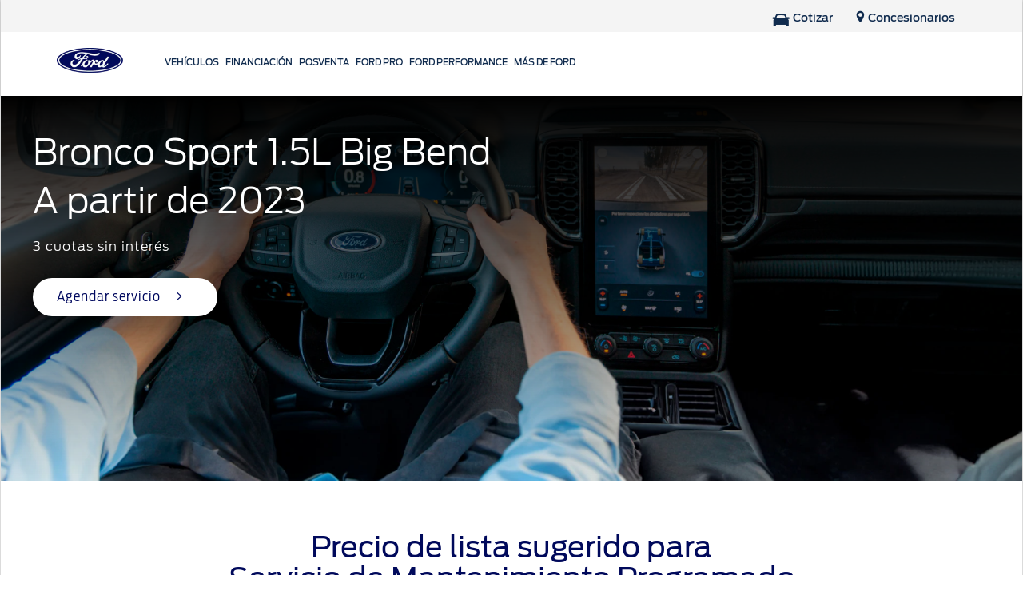

--- FILE ---
content_type: text/html;charset=utf-8
request_url: https://www.ford.com.ar/posventa/mantenimiento-garantia/bronco-sport/
body_size: 30379
content:
<!DOCTYPE html>

<!--[if lte IE 8]>     <html class="ie ie8 lte9 lte8 lang_es " lang="es" dir=""> <![endif]-->
<!--[if IE 9]>     <html class="ie ie9 lte9 lang_es " lang="es" dir=""> <![endif]-->
<!--[if gt IE 9]>  <html class="no-js lang_es " lang="es" dir=""> <![endif]-->
<!--[if !IE]><!--> <html class="no-js lang_es " lang="es"> <!--<![endif]-->

<head>
	


<meta http-equiv="X-UA-Compatible" content="IE=Edge"/>


    
<script>
// akam-sw.js install script version 1.3.6
"serviceWorker"in navigator&&"find"in[]&&function(){var e=new Promise(function(e){"complete"===document.readyState||!1?e():(window.addEventListener("load",function(){e()}),setTimeout(function(){"complete"!==document.readyState&&e()},1e4))}),n=window.akamServiceWorkerInvoked,r="1.3.6";if(n)aka3pmLog("akam-setup already invoked");else{window.akamServiceWorkerInvoked=!0,window.aka3pmLog=function(){window.akamServiceWorkerDebug&&console.log.apply(console,arguments)};function o(e){(window.BOOMR_mq=window.BOOMR_mq||[]).push(["addVar",{"sm.sw.s":e,"sm.sw.v":r}])}var i="/akam-sw.js",a=new Map;navigator.serviceWorker.addEventListener("message",function(e){var n,r,o=e.data;if(o.isAka3pm)if(o.command){var i=(n=o.command,(r=a.get(n))&&r.length>0?r.shift():null);i&&i(e.data.response)}else if(o.commandToClient)switch(o.commandToClient){case"enableDebug":window.akamServiceWorkerDebug||(window.akamServiceWorkerDebug=!0,aka3pmLog("Setup script debug enabled via service worker message"),v());break;case"boomerangMQ":o.payload&&(window.BOOMR_mq=window.BOOMR_mq||[]).push(o.payload)}aka3pmLog("akam-sw message: "+JSON.stringify(e.data))});var t=function(e){return new Promise(function(n){var r,o;r=e.command,o=n,a.has(r)||a.set(r,[]),a.get(r).push(o),navigator.serviceWorker.controller&&(e.isAka3pm=!0,navigator.serviceWorker.controller.postMessage(e))})},c=function(e){return t({command:"navTiming",navTiming:e})},s=null,m={},d=function(){var e=i;return s&&(e+="?othersw="+encodeURIComponent(s)),function(e,n){return new Promise(function(r,i){aka3pmLog("Registering service worker with URL: "+e),navigator.serviceWorker.register(e,n).then(function(e){aka3pmLog("ServiceWorker registration successful with scope: ",e.scope),r(e),o(1)}).catch(function(e){aka3pmLog("ServiceWorker registration failed: ",e),o(0),i(e)})})}(e,m)},g=navigator.serviceWorker.__proto__.register;if(navigator.serviceWorker.__proto__.register=function(n,r){return n.includes(i)?g.call(this,n,r):(aka3pmLog("Overriding registration of service worker for: "+n),s=new URL(n,window.location.href),m=r,navigator.serviceWorker.controller?new Promise(function(n,r){var o=navigator.serviceWorker.controller.scriptURL;if(o.includes(i)){var a=encodeURIComponent(s);o.includes(a)?(aka3pmLog("Cancelling registration as we already integrate other SW: "+s),navigator.serviceWorker.getRegistration().then(function(e){n(e)})):e.then(function(){aka3pmLog("Unregistering existing 3pm service worker"),navigator.serviceWorker.getRegistration().then(function(e){e.unregister().then(function(){return d()}).then(function(e){n(e)}).catch(function(e){r(e)})})})}else aka3pmLog("Cancelling registration as we already have akam-sw.js installed"),navigator.serviceWorker.getRegistration().then(function(e){n(e)})}):g.call(this,n,r))},navigator.serviceWorker.controller){var u=navigator.serviceWorker.controller.scriptURL;u.includes("/akam-sw.js")||u.includes("/akam-sw-preprod.js")||u.includes("/threepm-sw.js")||(aka3pmLog("Detected existing service worker. Removing and re-adding inside akam-sw.js"),s=new URL(u,window.location.href),e.then(function(){navigator.serviceWorker.getRegistration().then(function(e){m={scope:e.scope},e.unregister(),d()})}))}else e.then(function(){window.akamServiceWorkerPreprod&&(i="/akam-sw-preprod.js"),d()});if(window.performance){var w=window.performance.timing,l=w.responseEnd-w.responseStart;c(l)}e.then(function(){t({command:"pageLoad"})});var k=!1;function v(){window.akamServiceWorkerDebug&&!k&&(k=!0,aka3pmLog("Initializing debug functions at window scope"),window.aka3pmInjectSwPolicy=function(e){return t({command:"updatePolicy",policy:e})},window.aka3pmDisableInjectedPolicy=function(){return t({command:"disableInjectedPolicy"})},window.aka3pmDeleteInjectedPolicy=function(){return t({command:"deleteInjectedPolicy"})},window.aka3pmGetStateAsync=function(){return t({command:"getState"})},window.aka3pmDumpState=function(){aka3pmGetStateAsync().then(function(e){aka3pmLog(JSON.stringify(e,null,"\t"))})},window.aka3pmInjectTiming=function(e){return c(e)},window.aka3pmUpdatePolicyFromNetwork=function(){return t({command:"pullPolicyFromNetwork"})})}v()}}();</script>
<script>
	var fordMarketingTags = fordMarketingTags ? fordMarketingTags : {};
	fordMarketingTags.liveChatMarker = "true";
</script>















    <title>Ver plan de mantenimiento Ford Bronco sport</title>
    <meta http-equiv="Content-Type" content="text/html; charset=utf-8"/>
    <meta name="viewport" content="width=device-width, initial-scale=1.0, minimum-scale=1.0, user-scalable=yes"/>
    <meta name="description" content="Ver plan de mantenimiento Ford Bronco Sport"/>
    
    
    
    




    <meta property="og:site_name" content="Ford Argentina"/>



    
    
    
    
    
    
    <meta property="og:title" content="Nueva Bronco Sport"/>
    
    
            <meta property="og:image" content="/content/dam/ford/ford-logo.png"/>
    
    <meta property="og:url" content="https://www.ford.com.ar/content/ford/ar/es_ar/home/posventa/mantenimiento-garantia/bronco-sport.html"/>
    <meta property="og:description"/>
    <meta property="og:type" content="article"/>
    <meta name="twitter:card" content="summary_large_image"/>

    

    
    

    
    
    
    
    
            
                
                    
                        <link rel="canonical" href="https://www.ford.com.ar/posventa/mantenimiento-garantia/bronco-sport/"/>
                    
                
            
     








    <link rel="shortcut icon" type="image/x-icon" href="/etc/designs/guxfoap/clientlibs/guxfoap/img/favicon.ico"/>

    <!--Empty on purpose. Each renderer that extends abstractPageRenderer and want to add JSON-ID can override this file And head.html would not be touched -->
    <script type="text/javascript">window.addEventListener('load', function() {
// Selecciona todos los contenedores que coincidan con las clases dadas
const containers = document.querySelectorAll('.component-content.mobile-scrolling-tabs');
containers.forEach(function(container) {
  // Busca el ul.tabs-nav-list dentro de cada contenedor
  const ul = container.querySelector('ul.tabs-nav-list');
  if (ul)
{     ul.style.overflow = 'scroll';   }

});
});</script>
    <script type="text/javascript">
      var isIE = function() {
        if (/MSIE (\d+\.\d+);/.test(navigator.userAgent) ||
        navigator.userAgent.indexOf("Trident/") != -1 ){
          return true;
        // do stuff with ie-users
        } else {
          return false;
        }
      }
      if (!isIE()) {
        var scriptsList = [];
        function enqueueScript(url) {
          scriptsList.push(url);
        }

        document.onreadystatechange = function () {
          if (document.readyState == "complete") {
            console.log('Page completed, adding scripts');
            setTimeout(function() {
                for (var index in scriptsList) {
                    var url = scriptsList[index];
                    var s = document.createElement('script');
                    s.type = 'text/javascript';
                    s.async = true;
                    s.src = url;
                    var x = document.getElementsByTagName('head')[0];
                    x.appendChild(s);
                }
            });
          }
        };
      }
      function closeAlertModel(el) {
          document.getElementById('custAlertId').style.display = 'none';
      }
    </script>





    








    
        <link type="text/css" rel="stylesheet" media="print" href="/etc/designs/guxfoap/clientlibs/guxfoap-print/css/print.css"/>
    
    
    
<link rel="stylesheet" href="/etc/designs/guxfoap/clientlibs/guxfoap-core.min.css" type="text/css">
<link rel="stylesheet" href="/etc/designs/guxfoap-touchui/clientlibs/guxfoap-common.min.css" type="text/css">
<link rel="stylesheet" href="/etc/designs/guxfoap/clientlibs/guxfoap-common.min.css" type="text/css">
<link rel="stylesheet" href="/etc/designs/guxfoap/clientlibs/guxfoap.min.css" type="text/css">



    
    
<link rel="stylesheet" href="/etc/designs/guxfoap-touchui/clientlibs/guxfoap-touchui.min.css" type="text/css">






    <link type="text/css" rel="stylesheet" href="/etc/designs/guxfoap-touchui/clientlibs/guxfoap-touchui/css/fds-latam.css"/>




    <script id="analytics-properties">
		var fordAnalytics = fordAnalytics ? fordAnalytics : {"country":"Argentina","userLanguage":"esp","pageName":"service:maintenance:<page title>","analyticsPageNameId":"service_maintenancepagetitleownersservicemaintenance","siteSection":"owners","hierarchy":"service:maintenance","siteBusinessUnit":"ford-brand-owner","variantName":"service-load","pg":"","pageTitle":"ford bronco sport"}
	</script>





    
        
    
<script src="/etc/designs/guxfoap/clientlibs/guxfoap-init.min.js"></script>



    







    
        <link type="text/css" rel="stylesheet" href="/content/dam/Ford/website-assets/latam/ar/customCSS/marketlanguage-ar.css"/>
    



    





    
        
            
                
                    
                    
                        <script src="//assets.adobedtm.com/248d63c2ff6b/2565ed8af75a/launch-72ad17e37652.min.js"></script>
                    
                
            
        
    












<script>(window.BOOMR_mq=window.BOOMR_mq||[]).push(["addVar",{"rua.upush":"false","rua.cpush":"true","rua.upre":"false","rua.cpre":"true","rua.uprl":"false","rua.cprl":"false","rua.cprf":"false","rua.trans":"SJ-1ec57c3a-2393-4390-8068-8e6ac0295ab5","rua.cook":"false","rua.ims":"false","rua.ufprl":"false","rua.cfprl":"true","rua.isuxp":"false","rua.texp":"norulematch","rua.ceh":"false","rua.ueh":"false","rua.ieh.st":"0"}]);</script>
                              <script>!function(a){var e="https://s.go-mpulse.net/boomerang/",t="addEventListener";if("False"=="True")a.BOOMR_config=a.BOOMR_config||{},a.BOOMR_config.PageParams=a.BOOMR_config.PageParams||{},a.BOOMR_config.PageParams.pci=!0,e="https://s2.go-mpulse.net/boomerang/";if(window.BOOMR_API_key="M5NCS-PTZD6-HS3J6-Z6HVP-NJ7T2",function(){function n(e){a.BOOMR_onload=e&&e.timeStamp||(new Date).getTime()}if(!a.BOOMR||!a.BOOMR.version&&!a.BOOMR.snippetExecuted){a.BOOMR=a.BOOMR||{},a.BOOMR.snippetExecuted=!0;var i,_,o,r=document.createElement("iframe");if(a[t])a[t]("load",n,!1);else if(a.attachEvent)a.attachEvent("onload",n);r.src="javascript:void(0)",r.title="",r.role="presentation",(r.frameElement||r).style.cssText="width:0;height:0;border:0;display:none;",o=document.getElementsByTagName("script")[0],o.parentNode.insertBefore(r,o);try{_=r.contentWindow.document}catch(O){i=document.domain,r.src="javascript:var d=document.open();d.domain='"+i+"';void(0);",_=r.contentWindow.document}_.open()._l=function(){var a=this.createElement("script");if(i)this.domain=i;a.id="boomr-if-as",a.src=e+"M5NCS-PTZD6-HS3J6-Z6HVP-NJ7T2",BOOMR_lstart=(new Date).getTime(),this.body.appendChild(a)},_.write("<bo"+'dy onload="document._l();">'),_.close()}}(),"".length>0)if(a&&"performance"in a&&a.performance&&"function"==typeof a.performance.setResourceTimingBufferSize)a.performance.setResourceTimingBufferSize();!function(){if(BOOMR=a.BOOMR||{},BOOMR.plugins=BOOMR.plugins||{},!BOOMR.plugins.AK){var e="true"=="true"?1:0,t="",n="aoez6bqxyzhis2l5ytdq-f-1c311d97c-clientnsv4-s.akamaihd.net",i="false"=="true"?2:1,_={"ak.v":"39","ak.cp":"492755","ak.ai":parseInt("322714",10),"ak.ol":"0","ak.cr":10,"ak.ipv":4,"ak.proto":"h2","ak.rid":"c274aec","ak.r":47376,"ak.a2":e,"ak.m":"dscx","ak.n":"essl","ak.bpcip":"3.137.159.0","ak.cport":49428,"ak.gh":"23.200.85.114","ak.quicv":"","ak.tlsv":"tls1.3","ak.0rtt":"","ak.0rtt.ed":"","ak.csrc":"-","ak.acc":"","ak.t":"1769850055","ak.ak":"hOBiQwZUYzCg5VSAfCLimQ==nbGHFUiuc8wwDgmkdH334T3qb09M86AjjCRjX6kWFMB0i/38Do294mQXm4iaLP+Bj6S05xx80VhLxdItaC3OvFnxHKOuYcOUlgwUDsB/sgUGG87Nz+No7ifp6NzaWcxrHgOKJ4IQzIjbdNyZKNwKkA9cLcCY8Eu5cM1O9Ip1kLASXNhZrnJ6kJe0CVVZhSkFhZTSKBrdpQzkc+A+mQ0DJNwfVK1njnYwvdc4rsyNCeDB4d6xoZV/89CxqNtGfoPTeXoMSuyOOTB67uZKBGZgEh2W1r8GcPD3IeWf8yCPL08jw9SionU9lzTZKHR4fLcYVAu/O7mrUvhN/QI3IutiEhvJ8PjUXs6uy+HC8BLsPDtGOG7xMOesqRehH/T060uqK7WhITnIGSrzclXkuBfIH3+7adh/R3LdhN+1AlUAqWs=","ak.pv":"54","ak.dpoabenc":"","ak.tf":i};if(""!==t)_["ak.ruds"]=t;var o={i:!1,av:function(e){var t="http.initiator";if(e&&(!e[t]||"spa_hard"===e[t]))_["ak.feo"]=void 0!==a.aFeoApplied?1:0,BOOMR.addVar(_)},rv:function(){var a=["ak.bpcip","ak.cport","ak.cr","ak.csrc","ak.gh","ak.ipv","ak.m","ak.n","ak.ol","ak.proto","ak.quicv","ak.tlsv","ak.0rtt","ak.0rtt.ed","ak.r","ak.acc","ak.t","ak.tf"];BOOMR.removeVar(a)}};BOOMR.plugins.AK={akVars:_,akDNSPreFetchDomain:n,init:function(){if(!o.i){var a=BOOMR.subscribe;a("before_beacon",o.av,null,null),a("onbeacon",o.rv,null,null),o.i=!0}return this},is_complete:function(){return!0}}}}()}(window);</script></head>
<body itemscope itemtype="http://schema.org/WebPage">
	





 

<div><script src="/etc/designs/guxfoap/clientlibs/guxfoap-kernel.min.js"></script>
<script type="text/javascript">
    $CQ(function() {
        CQ_Analytics.SegmentMgr.loadSegments("\/etc\/segmentation");
        CQ_Analytics.ClientContextUtils.init("\/etc\/clientcontext\/ford", "\/content\/ford\/ar\/es_ar\/home\/posventa\/mantenimiento\u002Dgarantia\/bronco\u002Dsport");

        
    });
</script>
</div>


    <div class="unsupported-browsers">
        <!--[if !IE]><!-->
        <div id="unsupported-browsers-data" data-all-other-browsers-list-details="[{&#34;platformName&#34;:&#34;Android&#34;,&#34;platformVersion&#34;:&#34;4.1&#34;,&#34;browserName&#34;:&#34;Native Android&#34;,&#34;browserVersion&#34;:&#34;&#34;,&#34;platformRegex&#34;:&#34;(Android) ([0-9]+).([0-9]+)&#34;,&#34;browserRegex&#34;:&#34;(AppleWebkit).*n.([0-9]+).([0-9]+)&#34;,&#34;description&#34;:&#34;Native 4.1 on Android&#34;},{&#34;platformName&#34;:&#34;Android&#34;,&#34;platformVersion&#34;:&#34;4.1&#34;,&#34;browserName&#34;:&#34;Chrome&#34;,&#34;browserVersion&#34;:&#34;23&#34;,&#34;platformRegex&#34;:&#34;(Android) ([0-9]+).([0-9]+)&#34;,&#34;browserRegex&#34;:&#34;(Chrome).([0-9]+).([0-9]+)&#34;,&#34;description&#34;:&#34;Chrome 23 on Android&#34;}]" data-chosen-other-browsers-list="[{&#34;browserFamily&#34;:&#34;Native 4.1 on Android&#34;,&#34;mode&#34;:&#34;roadblock&#34;},{&#34;browserFamily&#34;:&#34;Chrome 23 on Android&#34;,&#34;mode&#34;:&#34;overlay&#34;}]" data-roadblock-path="/content/guxap-test/vn/en_vn/site-wide-content/roadblock/unsupported-page" data-overlay-count="3"></div>
        <!--<![endif]-->
        <!--[if IE 6]>
        <div id="unsupported-browsers-data" data-ie-version="6" data-overlay-version="9.0"
             data-roadblock-version="8.0" data-roadblock-path="/content/guxap-test/vn/en_vn/site-wide-content/roadblock/unsupported-page"
             data-overlay-count="3"></div>
        <![endif]-->
        <!--[if IE 7]>
        <div id="unsupported-browsers-data" data-ie-version="7" data-overlay-version="9.0"
             data-roadblock-version="8.0" data-roadblock-path="/content/guxap-test/vn/en_vn/site-wide-content/roadblock/unsupported-page"
             data-overlay-count="3"></div>
        <![endif]-->
        <!--[if IE 8]>
        <div id="unsupported-browsers-data" data-ie-version="8" data-overlay-version="9.0"
             data-roadblock-version="8.0" data-roadblock-path="/content/guxap-test/vn/en_vn/site-wide-content/roadblock/unsupported-page"
             data-overlay-count="3"></div>
        <![endif]-->
        <!--[if IE 9]>
        <div id="unsupported-browsers-data" data-ie-version="9" data-overlay-version="9.0"
             data-roadblock-version="8.0" data-roadblock-path="/content/guxap-test/vn/en_vn/site-wide-content/roadblock/unsupported-page"
             data-overlay-count="3"></div>
        <![endif]-->
    </div>






    
        
        
    
<link rel="stylesheet" href="/etc/designs/guxfoap/clientlibs/guxfoap-unsupported-browsers.min.css" type="text/css">



    




	<div id="global-ux" class="page">
	
    

	




    <div>
    
    
    



    
    <nav class="main-nav fds-header js-fds-header with-shadow ">
        <div class="fds-header-top-nav">
            <div class="fds-header-top-nav-left">
                
            </div>
            <div class="fds-header-top-nav-right">
                <ul class="utility-links">
                    
                        <li class="site-link-chevron" data-cta-utility='false'>
                            
                            <span>
                                <a href="/todos.html" class="    normal">
                                    <i class="site-link-icon icon-nav-vehicle"></i>
                                    <span class="site-link-title">Cotizar</span>
                                </a>
                            </span>
                        </li>
                    
                        <li class="site-link-chevron" data-cta-utility='false'>
                            
                            <span>
                                <a href="/concesionarios.html" class="    normal">
                                    <i class="site-link-icon icon-locate-a-dealer"></i>
                                    <span class="site-link-title">Concesionarios</span>
                                </a>
                            </span>
                        </li>
                    
                        <li class="site-link-chevron" data-cta-utility='false'>
                            
                            
                        </li>
                    
                </ul>
            </div>
        </div>
        <div class="nav-header ">
            <div class="nav-header-left">
                
                
                    <a href="/" class="logo">
                        <img src="/content/dam/Ford/website-assets/latam/ar/home/far-home-ford-logo-header.png" alt="Ford logo, encontrá el vehículo para vos."/>
                    </a>
                
                <div class="skip-to-content"><a href="#end-of-header">Ir al contenido</a>
                </div>
            </div>
            <div class="nav-header-center">

            </div>
            <div class="nav-header-right">
                <a class="toggle-nav-content hamburger-icon">
                    <span class="lines"></span>
                </a>
            </div>
        </div>
        <div id="nav-content" class="nav-content">
            

            <div class="categories">

                <div id="main-top-nav-id-0" class="category" tabindex="-1">
                    
                    
                    
                    <div class="category-inner">
                        <h2 class="category-header">Vehículos</h2>
                        
                        <div>
                            

                        </div>
                    </div>
                </div>


                <!-- don't put this code inside category loop -->
                

            

                <div id="main-top-nav-id-1" class="category" tabindex="-1">
                    
                    
                    
                    <div class="category-inner">
                        <h2 class="category-header">Financiación</h2>
                        
                        <div>
                            

                        </div>
                    </div>
                </div>


                <!-- don't put this code inside category loop -->
                

            

                <div id="main-top-nav-id-2" class="category" tabindex="-1">
                    
                    
                    
                    <div class="category-inner">
                        <h2 class="category-header">Posventa</h2>
                        
                        <div>
                            <div class="richtext section">

	<div style="visibility:hidden">
    
</div>

<div class="common-richtext fds-richtext desktop-h1-48 mobile-h1-30">
	<div class="regular richtext-read-more">
		
        <div style=" " class="desktop hideForMobile"><h3>Mi Ford</h3>

<p><a href="https://www.ford.com.ar/support">Propietarios Ford</a></p>

<p><a href="/mis-experiencias-ford.html">Mis Experiencias Ford</a></p>

<p><a href="https://www.ford.com.ar/support/owner-manuals">Manuales</a></p>

<p><a href="/sistema-sync.html">Pantalla SYNC</a></p>

<p><a href="/posventa/ford-assistance.html">Ford Assistance</a></p>

<p><a href="https://www.ford.com.ar/posventa/ford-app/">App Ford</a></p>


</div>
		<div style=" " class="mobile show-mob-only">
            <h3>Mi Ford</h3>

<p><a href="https://www.ford.com.ar/support">Propietarios Ford</a></p>

<p><a href="/mis-experiencias-ford.html">Mis Experiencias Ford</a></p>

<p><a href="https://www.ford.com.ar/support/owner-manuals">Manuales</a></p>

<p><a href="/sistema-sync.html">Pantalla SYNC</a></p>

<p><a href="/posventa/ford-assistance.html">Ford Assistance</a></p>

<p><a href="https://www.ford.com.ar/posventa/ford-app/">App Ford</a></p>


 
            
			
        </div>
	</div>
</div>



</div>
<div class="richtext section">

	<div style="visibility:hidden">
    
</div>

<div class="common-richtext fds-richtext  ">
	<div class="regular richtext-read-more">
		
        <div style=" " class="desktop hideForMobile"><h3>Servicio</h3>

<p><a href="/posventa.html" class="  ">Ford Posventa</a></p>

<p><a href="/posventa/mantenimientos.html">Servicios de Mantenimiento</a></p>

<p><a href="/posventa/operaciones-frecuentes.html">Operaciones frecuentes</a></p>

<p><a href="/posventa/oportunidades.html">Oportunidades de mecánica ligera</a></p>

<p><a href="/posventa/ford-protect.html">Ford Protect/Garantía extendida</a></p>

<p><a href="https://www.ford.com.ar/support/recalls">Acciones de servicio</a></p>

<p><a href="/posventa/quick-lane.html">Puntos de servicio multimarca Quick Lane<sup>®</sup></a></p>


</div>
		<div style=" " class="mobile show-mob-only">
            <h3>Servicio</h3>

<p><a href="/posventa.html" class="  ">Ford Posventa</a></p>

<p><a href="/posventa/mantenimientos.html">Servicios de Mantenimiento</a></p>

<p><a href="/posventa/operaciones-frecuentes.html">Operaciones frecuentes</a></p>

<p><a href="/posventa/oportunidades.html">Oportunidades de mecánica ligera</a></p>

<p><a href="/posventa/ford-protect.html">Ford Protect/Garantía extendida</a></p>

<p><a href="https://www.ford.com.ar/support/recalls">Acciones de servicio</a></p>

<p><a href="/posventa/quick-lane.html">Puntos de servicio multimarca Quick Lane<sup>®</sup></a></p>


 
            
			
        </div>
	</div>
</div>



</div>
<div class="richtext section">

	<div style="visibility:hidden">
    
</div>

<div class="common-richtext fds-richtext  ">
	<div class="regular richtext-read-more">
		
        <div style=" " class="desktop hideForMobile"><h3>Repuestos y Accesorios</h3>

<p><a class="  new-window" _link_action="new-window" href="https://www.tiendaford.ar/" target="_blank">Tienda Ford</a></p>

<p><a href="/posventa/accesorios.html" class="  ">Accesorios</a></p>

<p><a href="/posventa/repuestos-originales.html" class="  ">Repuestos Originales</a></p>


</div>
		<div style=" " class="mobile show-mob-only">
            <h3>Repuestos y Accesorios</h3>

<p><a class="  new-window" _link_action="new-window" href="https://www.tiendaford.ar/" target="_blank">Tienda Ford</a></p>

<p><a href="/posventa/accesorios.html" class="  ">Accesorios</a></p>

<p><a href="/posventa/repuestos-originales.html" class="  ">Repuestos Originales</a></p>


 
            
			
        </div>
	</div>
</div>



</div>


                        </div>
                    </div>
                </div>


                <!-- don't put this code inside category loop -->
                

            

                <div id="main-top-nav-id-3" class="category" tabindex="-1">
                    
                    
                    
                    <div class="category-inner">
                        <h2 class="category-header">Ford Pro</h2>
                        
                        <div>
                            

                        </div>
                    </div>
                </div>


                <!-- don't put this code inside category loop -->
                

            

                <div id="main-top-nav-id-4" class="category" tabindex="-1">
                    
                    
                    
                    <div class="category-inner">
                        <h2 class="category-header">Ford Performance</h2>
                        
                        <div>
                            

                        </div>
                    </div>
                </div>


                <!-- don't put this code inside category loop -->
                

            

                <div id="main-top-nav-id-5" class="category" tabindex="-1">
                    
                    
                    
                    <div class="category-inner">
                        <h2 class="category-header">Más de Ford</h2>
                        
                        <div>
                            <div class="richtext section">

	<div style="visibility:hidden">
    
</div>

<div class="common-richtext fds-richtext  ">
	<div class="regular richtext-read-more">
		
        <div style=" " class="desktop hideForMobile"><h3 class="FMA__init">Iniciar sesión</h3>

<p><a class=" loginFMA nav__loginFMA" href="#!">Iniciar sesión</a></p>

<p><a href="https://www.ford.com.ar/myaccount/">Mi Cuenta</a></p>

<p><a class=" registerFMA nav__registerFMA" href="#!">Crear una cuenta</a></p>

<p><a class="passwordResetFMA" href="#!">Recuperar contraseña</a></p>

<p><a class=" logoutFMA nav__logoutFMA" href="#!" style="display: none;">Salir</a></p>

<p> </p>

<h3><a class="link-overlay base-url popup-link-initialized" _link_action="link-overlay" href="/#overlay/content/ford/ar/es_ar/site-wide-content/overlays/forms/contact-us.html">Contactanos</a></h3>


</div>
		<div style=" " class="mobile show-mob-only">
            <h3 class="FMA__init">Iniciar sesión</h3>

<p><a class=" loginFMA nav__loginFMA" href="#!">Iniciar sesión</a></p>

<p><a href="https://www.ford.com.ar/myaccount/">Mi Cuenta</a></p>

<p><a class=" registerFMA nav__registerFMA" href="#!">Crear una cuenta</a></p>

<p><a class="passwordResetFMA" href="#!">Recuperar contraseña</a></p>

<p><a class=" logoutFMA nav__logoutFMA" href="#!" style="display: none;">Salir</a></p>

<p> </p>

<h3><a class="link-overlay base-url popup-link-initialized" _link_action="link-overlay" href="/#overlay/content/ford/ar/es_ar/site-wide-content/overlays/forms/contact-us.html">Contactanos</a></h3>


 
            
			
        </div>
	</div>
</div>



</div>
<div class="richtext section">

	<div style="visibility:hidden">
    
</div>

<div class="common-richtext fds-richtext  ">
	<div class="regular richtext-read-more">
		
        <div style=" " class="desktop hideForMobile"><h3>Conocenos</h3>

<p><a class="  " href="/acerca-de-ford/institucional.html">Conocenos</a><br />
<a class="  new-window" href="/forms/novedades.html?intcmp=hm-fttr-fordcomar" target="_blank" _link_action="new-window">Ford Media Center</a><br />
<a class="  " href="/acerca-de-ford/institucional/corporativo.html">Nuestra Historia</a><br />
<a class="  " href="/acerca-de-ford/institucional/nuestro-compromiso.html">Nuestro compromiso</a><br />
<a class="  " href="/recursos-humanos.html">Recursos Humanos</a></p>


</div>
		<div style=" " class="mobile show-mob-only">
            <h3>Conocenos</h3>

<p><a class="  " href="/acerca-de-ford/institucional.html">Conocenos</a><br />
<a class="  new-window" href="/forms/novedades.html?intcmp=hm-fttr-fordcomar" target="_blank" _link_action="new-window">Ford Media Center</a><br />
<a class="  " href="/acerca-de-ford/institucional/corporativo.html">Nuestra Historia</a><br />
<a class="  " href="/acerca-de-ford/institucional/nuestro-compromiso.html">Nuestro compromiso</a><br />
<a class="  " href="/recursos-humanos.html">Recursos Humanos</a></p>


 
            
			
        </div>
	</div>
</div>



</div>
<div class="richtext section">

	<div style="visibility:hidden">
    
</div>

<div class="common-richtext fds-richtext desktop-h1-48 mobile-h1-30">
	<div class="regular richtext-read-more">
		
        <div style=" " class="desktop hideForMobile"><h3>Más</h3>

<p><a class="  new-window" _link_action="new-window" href="/verano-ford.html">Summer 2026</a><br />
<a class="  new-window" _link_action="new-window" href="https://www.guia360ford.com.ar/?utm_source=fordwebsite&amp;utm_medium=fordwebsite&amp;utm_campaign=fordwebsite&amp;utm_id=fordwebsite">Guía 360</a><br />
<a class="  " href="/transit-days.html">Transit Days</a><br />
<a href="/eventos.html">Eventos</a></p>

<p> </p>


</div>
		<div style=" " class="mobile show-mob-only">
            <h3>Más</h3>

<p><a class="  new-window" _link_action="new-window" href="/verano-ford.html">Summer 2026</a><br />
<a class="  new-window" _link_action="new-window" href="https://www.guia360ford.com.ar/?utm_source=fordwebsite&amp;utm_medium=fordwebsite&amp;utm_campaign=fordwebsite&amp;utm_id=fordwebsite">Guía 360</a><br />
<a class="  " href="/transit-days.html">Transit Days</a><br />
<a href="/eventos.html">Eventos</a></p>


 
            
			
        </div>
	</div>
</div>



</div>


                        </div>
                    </div>
                </div>


                <!-- don't put this code inside category loop -->
                

            </div>

            

            <ul class="site-links align-left normal" id="navigation" data-display-vehicle-price="false">
                <li class="chevron-back">
                    <a href="#">
                        <i class="site-link-icon icon-chevron-thin-left"></i>
                    </a>
                </li>
                
                    <li class="site-link-chevron" data-contains-mini-showroom="false">
                        <a class="site-link-nav has-path non-showroom" data-target-category="#main-top-nav-id-0" href="/todos.html?intcmp=hdr-vhcl-tds.html">

                            <i class="site-link-icon gux-icon-vehicle-showroom-outline"></i>
                            <span class="site-link-title">Vehículos</span>
                        </a>
                        
                    </li>
                
                    <li class="site-link-chevron" data-contains-mini-showroom="false">
                        <a class="site-link-nav has-path non-showroom" data-target-category="#main-top-nav-id-1" href="/financiamiento.html">

                            <i class="site-link-icon icon-finance"></i>
                            <span class="site-link-title">Financiación</span>
                        </a>
                        
                    </li>
                
                    <li class="site-link-chevron" data-contains-mini-showroom="false">
                        
                        <a class="site-link-nav non-showroom" data-target-category="#main-top-nav-id-2">

                            <i class="site-link-icon icon-build-price-solid"></i>
                            
                            
                                <span class="site-link-title">Posventa</span>
                            
                        </a>
                    </li>
                
                    <li class="site-link-chevron" data-contains-mini-showroom="false">
                        <a class="site-link-nav has-path non-showroom" data-target-category="#main-top-nav-id-3" href="/fordpro.html">

                            <i class="site-link-icon gux-icon-fleet-outline"></i>
                            <span class="site-link-title">Ford Pro</span>
                        </a>
                        
                    </li>
                
                    <li class="site-link-chevron" data-contains-mini-showroom="false">
                        <a class="site-link-nav has-path non-showroom" data-target-category="#main-top-nav-id-4" href="/performance.html">

                            <i class="site-link-icon icon-nav-vehicle"></i>
                            <span class="site-link-title">Ford Performance</span>
                        </a>
                        
                    </li>
                
                    <li class="site-link-chevron" data-contains-mini-showroom="false">
                        
                        <a class="site-link-nav non-showroom" data-target-category="#main-top-nav-id-5">

                            <i class="site-link-icon gux-icon-tech-solid"></i>
                            
                            
                                <span class="site-link-title">Más de Ford</span>
                            
                        </a>
                    </li>
                
                
            </ul>

            
            
                

                <div class="contact-us">
                    

                    <div class="chat-now">
                        <a href="#"><i class="icon-chat-now"></i>Chat now</a>
                    </div>
                </div>
            

        </div>
    </nav>

    
    
        <div id="fma-conf-latam" data-src="https://www.account.ford.com/etc/fd/fma/bundle.js" data-fma-script="https://www.account.ford.com/etc/fd/fma/bundle.js" data-client-id="766512bb-4271-4834-b16e-a072fa265c42" data-ibm-cid="dbc880e1-bf96-4dba-99ed-ede080063bde" data-app-id="488e3e60-56a3-4573-9e1e-12f0cc4aaa63" data-enable-auto-login="true" data-lang="es_ar" data-property-key="owner_ford" data-redirect-url="https://www.ford.com.ar/myaccount" data-fs-url="https://api.mps.ford.com" data-ibm-url="https://sso.ci.ford.com.ar" data-enable-pkce="true" data-origin-url="https://www.ford.com.ar/content/ford/ar/es_ar/home/posventa/mantenimiento-garantia/bronco-sport.html" data-no-auth-label="INICIAR SESIÓN" data-auth-label="MI FORD">
        </div>
        
    


    
    <div id="end-of-header" tabindex="-1"></div>
    <!--populate for search in Mobile-->
    <input type="hidden" id="soSearchResultPage"/>
    <input type="hidden" id="soPlaceholderText"/>
    <input type="hidden" id="serviceLayerUrl" value="https://api.mss.ford.com"/>
    <input type="hidden" id="isEnableLatamSl" value="true"/>
    <input type="hidden" id="favServiceLayerUrl" value="https://web.favservices.ford.com"/>
    <input type="hidden" id="pageNotFoundUrl" value=".html"/>
    <input type="hidden" id="sessionExpiredUrl" value=".html"/>

    <input type="hidden" id="serverErrorUrl" value=".html"/>
    <input type="hidden" id="currentLocalePath" value="/content/ford/ar/es_ar"/>
    <input type="hidden" id="countryCodeISO" name="countryCodeISO" value="ARG"/>
    <input type="hidden" id="isDynamicPrice" name="isDynamicPrice" value="false"/>
    <input type="hidden" id="startingPriceErrorCode" name="startingPriceErrorCode"/>
    <input type="hidden" id="maxPriceErrorCode" name="maxPriceErrorCode"/>
    <input type="hidden" id="isDynamicPriceBasedLocation" name="isDynamicPriceBasedLocation" value="false"/>
    <input type="hidden" id="nameplatesInSiteTreeJson" name="nameplatesInSiteTreeJson"/>
    <input type="hidden" id="applyCurrencyFormat" name="applyCurrencyFormat" value="true"/>
    <input type="hidden" id="currencyFormatPattern" name="currencyFormatPattern" value="$###.###" data-rounding-format="UNNECESSARY"/>
    <input type="hidden" id="currencyDecSprtr" name="currencyDecSprtr" value=","/>
    <input type="hidden" id="currencyKSprtr" name="currencyKSprtr" value="."/>
    <input type="hidden" id="currencySymbol" name="currencySymbol" value="$"/>
    <input type="hidden" id="duelCurrencyEnabled" name="duelCurrencyEnabled" value="true"/>
    <input type="hidden" id="currencyFormatPattern2" name="currencyFormatPattern2" value="USD ###,###"/>
    <input type="hidden" id="currencyDecSprtr2" name="currencyDecSprtr2" value="."/>
    <input type="hidden" id="currencyKSprtr2" name="currencyKSprtr2" value=","/>
    <input type="hidden" id="currencySymbol2" name="currencySymbol2" value="USD "/>
    <input type="hidden" id="isHotDealsEnabled" name="isHotDealsEnabled" value="false"/>
    <input type="hidden" id="currencyFormatPattern3" name="currencyFormatPattern3" value="$###.###,00" data-rounding-format="UNNECESSARY"/>
    <!-- Params for LH-SL when isLightHouse=false-->
    <input type="hidden" id="isLightHouse" name="isLightHouse" value="false"/>
    <input type="hidden" id="make" name="make"/>
    <input type="hidden" id="preferredLanguage" name="preferredLanguage"/>
    <input type="hidden" id="showProfile" name="showProfile" value="true"/>
    <input type="hidden" id="countryCodeIso2" name="countryCodeIso2"/>
    <input type="hidden" id="sessionDomain" name="sessionDomain" value=".ford.com.cn"/>
    
    <input type="hidden" id="disableContentReplacement" name="disableContentReplacement" data-disable-content-replacement="disableContentReplacement" value="false"/>
    <input type="hidden" id="global-links" name="global-links"/>
    <!-- End Params for LH-SL when isLightHouse=false-->

    <div id="dataErrors" style="display:none"></div>

    <input type="hidden" id="enableMediaTracking" name="enableMediaTracking" value="false"/>
    <input type="hidden" id="mediaTracking" name="mediaTracking"/>
    <span id="syndication-url" style="display: none;">https://ford.com.ar</span>
    <span id="syndication-url-currentPath" data-syndication="currentPath" style="display: none;">https://ford.com.ar/content</span>



</div>



<div id="homePagePopup" data-isHomePopup="false"></div>
	
    <!-- kill switch configuration-->
	

    <!-- main parsys starts -->
	

    <!-- main parsys ends -->
	

	



<div class="content clearfix">
	
		
	
    <!-- kill switch configuration-->
     
	
		<div>
    <div class="hidden" id="prices-display-configuration" data-market-wide-prices-display="true" data-nameplate-codes="null"></div>

</div>
	
    <!-- main parsys starts -->
	<div><div class="billboard section">



    <div class="fds-billboard-desktop-image">
        <div class="fmc-billboard fmc-billboard--height-67vh  fmc-billboard--justify-start fmc-billboard--align-start fmc-billboard--align-start-mobile fds-color__bg--none min-height">
            <div class="fmc-billboard__image fmc-billboard__imageDesktop" style=" background-image: url(\2f content\2f dam\2f Ford\2fwebsite-assets\2flatam\2f ar\2fposventa\2fmantenimientos\2fservicio-mantenimientos\2f billboard\2f far-posventa-billboard-servicio.jpg); background-position: center;" role="img" aria-label="Programa de mantenimientos" title="Programa de mantenimientos">
                  <img src="/content/dam/Ford/website-assets/latam/ar/posventa/mantenimientos/servicio-mantenimientos/billboard/far-posventa-billboard-servicio.jpg" alt="Programa de mantenimientos"/>
            </div>
            <div class="fmc-billboard__image fmc-billboard__imageMobile" style=" background-image: url(\2f content\2f dam\2f Ford\2fwebsite-assets\2flatam\2f ar\2fposventa\2fmantenimientos\2fservicio-mantenimientos\2f billboard\2f far-posventa-billboard-servicio-mob.jpg); background-position: center;" role="img" aria-label="Programa de mantenimientos" title="Programa de mantenimientos">
                  <img src="/content/dam/Ford/website-assets/latam/ar/posventa/mantenimientos/servicio-mantenimientos/billboard/far-posventa-billboard-servicio-mob.jpg" alt="Programa de mantenimientos"/>
            </div>
            <div class="fmc-billboard__scrim fmc-billboard--scrim-top fmc-billboard--scrim-black"></div>
            <div class="fmc-billboard__scrim-mobile fmc-billboard--scrim-top fmc-billboard--scrim-mobile-black"></div>
            <div class="fmc-billboard__content fmc-billboard--text-align-left">
                <div class="fds-billboard__content--title"><p style="margin-bottom: 0.0%;">Bronco Sport 1.5L Big Bend<br />
A partir de 2023</p>








</div>
                <div class="fds-billboard__content--body"><p style="margin-bottom: 0.0%;">3 cuotas sin interés</p>














</div>
                <div class="content_buttons">
                    
                        <div class="js-fds-primary-button fds-primary-button fds-color__bg--light">
                            <a class="fds-primary-button__button" href="https://web.agenda.ford.com/#/login">

                                            <span class="fds-primary-button__button-text fds-primary-button__button-icon--chevron-right">
                                                Agendar servicio
                                            </span>
                            </a>

                        </div>

                    
                    <div class="fds-billboard-mobile-button-content" style="margin-bottom: "></div>
                </div>
            </div>
        </div>
    </div>




</div>
<div class="richtext section">

	<div style="visibility:hidden">
    
</div>

<div class="common-richtext fds-richtext  ">
	<div class="regular richtext-read-more">
		
        <div style="padding-top:5%;padding-left:5%;padding-bottom:5%;padding-right:5%; " class="desktop hideForMobile"><h3 style="text-align: center;"><span class="cl-ford-blue"><span class="font-medium">Precio de lista sugerido para<br />
 Servicio de Mantenimiento Programado</span></span></h3>

<h5 style="text-align: center;"><span class="cl-ford-blue"><span class="font-bold">por frecuencia de kilometraje / tiempo</span></span></h5>


</div>
		<div style="padding-top:5%;padding-left:5%;padding-bottom:2%;padding-right:5%; " class="mobile show-mob-only">
            <h3 style="text-align: center;"><span class="cl-ford-blue"><span class="font-medium">Precio de lista sugerido para<br />
 Servicio de Mantenimiento Programado</span></span></h3>

<h5 style="text-align: center;"><span class="cl-ford-blue"><span class="font-bold">por frecuencia de kilometraje / tiempo</span></span></h5>


 
            
			
        </div>
	</div>
</div>



</div>
<div class="image section">
    <div class="common-image align-center size-auto">
    <div class="component-content     caption pos-none     cap-align-left ">
        
        

        
        


    
        
            
                <!--lazyload only-->
                <picture>
                    
                        <source data-srcset="/content/ford/ar/es_ar/home/posventa/mantenimiento-garantia/bronco-sport/jcr:content/par/image_copy_copy_copy/image.imgs.full.high.png/1748288181497.png" media="(min-width: 1200px)"/>
                    
                        <source data-srcset="/content/ford/ar/es_ar/home/posventa/mantenimiento-garantia/bronco-sport/jcr:content/par/image_copy_copy_copy/image.imgs.full.high.png/1748288181497.png" media="(min-width: 992px)"/>
                    
                        <source data-srcset="/content/ford/ar/es_ar/home/posventa/mantenimiento-garantia/bronco-sport/jcr:content/par/image_copy_copy_copy/image.imgs.full.high.png/1748288181497.png" media="(min-width: 768px)"/>
                    
                        <source data-srcset="/content/ford/ar/es_ar/home/posventa/mantenimiento-garantia/bronco-sport/jcr:content/par/image_copy_copy_copy/image.imgs.620.high.png/1748288181497.png" media="(min-width: 480px)"/>
                    
                        <source data-srcset="/content/ford/ar/es_ar/home/posventa/mantenimiento-garantia/bronco-sport/jcr:content/par/image_copy_copy_copy/image.imgs.480.high.png/1748288181497.png" media="(min-width: 0px)"/>
                    
                    
                    
                    
                        <img data-src="/content/ford/ar/es_ar/home/posventa/mantenimiento-garantia/bronco-sport/jcr:content/par/image_copy_copy_copy/image.imgs.full.high.png/1748288181497.png" data-browser='{}' draggable="false" class="lazyload" alt="Bronco Sport"/>
                    
                </picture>
                

            

            
            <div></div>
        
    

        <div>
            
        </div>
       
    </div>
    </div>





</div>
<div class="richtext section">

	<div style="visibility:hidden">
    
</div>

<div class="common-richtext fds-richtext  ">
	<div class="regular richtext-read-more">
		
        <div style="padding-top:2%;padding-bottom:4%; " class="desktop hideForMobile"><p style="text-align: center;"><a href="https://web.agenda.ford.com/#/login" class=" fds-primary-button fds-dark text-capitalize new-window" _link_style="fds-primary-button fds-dark text-capitalize" _link_action="new-window">Agendá tu turno</a></p>




</div>
		<div style="padding-top:3%;padding-bottom:3%; " class="mobile show-mob-only">
            <p style="text-align: center;"><a href="https://web.agenda.ford.com/#/login" class=" fds-primary-button fds-dark text-capitalize new-window" _link_style="fds-primary-button fds-dark text-capitalize" _link_action="new-window">Agendá tu turno</a></p>




 
            
			
        </div>
	</div>
</div>



</div>
<div class="tabPanel section">
    
    
        
        
    


    <div class="component-content mobile-scrolling-tabs " data-style-mobile="margin-top:0px;margin-left:0px;margin-right:0px;" data-style-desktop="margin-top:0px;margin-left:0px;margin-right:0px;" data-usefds="false" data-tab-fixed="false" data-animation="false">
        
        <div class="nav-pannel">
        
        <div class="tabs-nav ">
            <ul class="tabs-nav-list clearfix">
                
                    <li class="tabs-nav-item  first   is-active  ">
                        <a href="#tabs-0" id="16k" class="ownerVehicle " data-tab="&lt;p>&lt;span class=&#34;cl-ford-blue&#34;>&lt;strong>16 mil &lt;/strong>km&lt;/span>&lt;/p>
"><p><span class="cl-ford-blue"><strong>16 mil </strong>km</span></p>


</a>
                    </li>
                
                    <li class="tabs-nav-item   ">
                        <a href="#tabs-1" id="32k" class="ownerVehicle " data-tab="&lt;p>&lt;span class=&#34;cl-ford-blue&#34;>&lt;strong>32 mil &lt;/strong>km&lt;/span>&lt;/p>
"><p><span class="cl-ford-blue"><strong>32 mil </strong>km</span></p>


</a>
                    </li>
                
                    <li class="tabs-nav-item   ">
                        <a href="#tabs-2" id="48k" class="ownerVehicle " data-tab="&lt;p>&lt;span class=&#34;cl-ford-blue&#34;>&lt;strong>48 mil &lt;/strong>km&lt;/span>&lt;/p>
"><p><span class="cl-ford-blue"><strong>48 mil </strong>km</span></p>


</a>
                    </li>
                
                    <li class="tabs-nav-item   ">
                        <a href="#tabs-3" id="64k" class="ownerVehicle " data-tab="&lt;p>&lt;span class=&#34;cl-ford-blue&#34;>&lt;strong>64 mil &lt;/strong>km&lt;/span>&lt;/p>
"><p><span class="cl-ford-blue"><strong>64 mil </strong>km</span></p>


</a>
                    </li>
                
                    <li class="tabs-nav-item   ">
                        <a href="#tabs-4" id="80k" class="ownerVehicle " data-tab="&lt;p>&lt;span class=&#34;cl-ford-blue&#34;>&lt;strong>80 mil &lt;/strong>km&lt;/span>&lt;/p>
"><p><span class="cl-ford-blue"><strong>80 mil </strong>km</span></p>


</a>
                    </li>
                
                    <li class="tabs-nav-item   ">
                        <a href="#tabs-5" id="96k" class="ownerVehicle " data-tab="&lt;p>&lt;span class=&#34;cl-ford-blue&#34;>&lt;strong>96 mil &lt;/strong>km&lt;/span>&lt;/p>
"><p><span class="cl-ford-blue"><strong>96 mil </strong>km</span></p>


</a>
                    </li>
                
                    <li class="tabs-nav-item   ">
                        <a href="#tabs-6" id="112k" class="ownerVehicle " data-tab="&lt;p>&lt;span class=&#34;cl-ford-blue&#34;>&lt;strong>112 mil &lt;/strong>km&lt;/span>&lt;/p>
"><p><span class="cl-ford-blue"><strong>112 mil </strong>km</span></p>


</a>
                    </li>
                
            </ul>
        </div>
        </div>
        <div class="tabs-container ">
            <div class="tabs-animator">
                
                    
                    <a href="#tabs-0" id="16k" class="mob-accordion-tab"><p><span class="cl-ford-blue"><strong>16 mil </strong>km</span></p>


</a>
                    <div id="tabs-0" class="tabs-content" data-componentPath="/content/ford/ar/es_ar/home/posventa/mantenimiento-garantia/bronco-sport/jcr:content/par/tabpanel_copy_copy/tabs-0">
                        <div><div class="richtext section">

	<div style="visibility:hidden">
    
</div>

<div class="common-richtext fds-richtext desktop-h1-48 mobile-h1-30">
	<div class="regular richtext-read-more">
		
        <div style="padding-top:1%;padding-bottom:3%; " class="desktop hideForMobile"><p style="text-align: center;font-size: 20.0px;"><span
        class="cl-ford-blue"><strong>Precio sugerido<sup
        data-disclosure="Posventa mantenimiento" class="gux-disclosure" tabindex="0"><span>Posventa mantenimiento</span></sup></strong><br />
 $ 340.350<br />
 3 cuotas sin interés</span></p>

<p style="text-align: center;font-size: 14.0px;"><span class="cl-ford-blue">Precio sugerido sin IVA<br />
 $ 281.281</span></p>


</div>
		<div style="padding-top:3%;padding-bottom:5%; " class="mobile show-mob-only">
            <p style="text-align: center;font-size: 20.0px;"><span
        class="cl-ford-blue"><strong>Precio sugerido<sup
        data-disclosure="Posventa mantenimiento" class="gux-disclosure" tabindex="0"><span>Posventa mantenimiento</span></sup></strong><br />
 $ 340.350<br />
 3 cuotas sin interés</span></p>

<p style="text-align: center;font-size: 14.0px;"><span class="cl-ford-blue">Precio sugerido sin IVA<br />
 $ 281.281</span></p>


 
            
			
        </div>
	</div>
</div>



</div>
<div class="common-box section">

    <div style="visibility:hidden">
    
</div>


    <div class="box-data" data-height-desktop="auto" data-height-mobile="auto" data-bgcolor="bg-ford-blue"></div>

    

    <div class="box-content">
        
        
        <div class="feature-container"><div class="richtext section">

	<div style="visibility:hidden">
    
</div>

<div class="common-richtext fds-richtext desktop-h1-48 mobile-h1-30">
	<div class="regular richtext-read-more">
		
        <div style="padding-top:1%;padding-left:2%;padding-bottom:1%; " class="desktop hideForMobile"><p><span class="cl-white">A continuación, un listado de elementos que se verifican durante la revisión de 16.000 km ó 12 meses:</span></p>


</div>
		<div style="padding-top:3%;padding-left:3%;padding-bottom:3%; " class="mobile show-mob-only">
            <p><span class="cl-white">A continuación, un listado de elementos que se verifican durante la revisión de 16.000 km ó 12 meses:</span></p>


 
            
			
        </div>
	</div>
</div>



</div>

</div>
    
    </div>




    

</div>
<div class="accordion section">
    <div class="common-accordion ">

        <ul class="accordion-regular ">
            <li class="accordion-item    ">
                <div class="accordion-title  arrow-status" style="; background: #f7f7f7; border-color: #E3E3E3;" data-mobile-height="NaN" data-desktop-height="NaN" tabindex="0">
                    
                    <div class="accordion-text-content  ">

	<div style="visibility:hidden">
    
</div>

<div class="common-richtext fds-richtext  ">
	<div class="regular richtext-read-more">
		
        <div style=" " class="desktop hideForMobile"><p>REEMPLAZO (Incluido en precio Servicio)</p>


</div>
		<div style=" " class="mobile show-mob-only">
            <p>REEMPLAZO (Incluido en precio Servicio)</p>


 
            
			
        </div>
	</div>
</div>



</div>

                    <a class="icon-holder" href="#">
                        <div class="accordion-handle ">
                          
                            <i class="accordion-indicator icon-chevron-thin-right show" style="color: #3E9ED0"></i>
                        </div>
                    </a>
                </div>
                <div class="accordion-body " style="background: #ffffff;">
                    <div class="accordion-content "><div class="splitter section">

<div style="visibility:hidden">
    
</div>


<div id="splitter" class="common-splitter  " data-margin-block-mobile="margin-top:10px;" data-style="auto">

<div class="row splitter splitter-2-columns col-mob-1  " data-padding-row-desktop="padding-top:30px;padding-left:60px;padding-bottom:30px;padding-right:60px;" data-padding-row-mobile="padding-top:20px;padding-left:20px;padding-bottom:20px;padding-right:20px;" data-nameplate-exp-flg="false">
	
   
        <div class="splitter-box">
            
            
               
            <div class="splitter-column medium-6 xlarge-6 columns     ">
                <div class="sameHeightSplitter"><div class="richtext section">

	<div style="visibility:hidden">
    
</div>

<div class="common-richtext fds-richtext  ">
	<div class="regular richtext-read-more">
		
        <div style=" margin-top:20px;" class="desktop hideForMobile"><p style="margin-bottom: 15.0px;font-size: 16.0px;">Aceite de Motor</p>

<p style="margin-bottom: 15.0px;font-size: 16.0px;">Filtro de Aceite</p></div>
		<div style=" " class="mobile show-mob-only">
            <p style="margin-bottom: 10.0px;font-size: 14.0px;">Aceite de Motor</p>

<p style="margin-bottom: 10.0px;font-size: 14.0px;">Filtro de Aceite</p> 
            
			
        </div>
	</div>
</div>



</div>

</div>
            </div>
                
           
               
            <div class="splitter-column medium-6 xlarge-6 columns     ">
                <div class="sameHeightSplitter">
</div>
            </div>
                
           
           
        </div>
  
</div>
    
    </div>
    
</div>

</div>
                </div>
            </li>
        
            <li class="accordion-item    ">
                <div class="accordion-title  arrow-status" style="; background: #f7f7f7; border-color: #E3E3E3;" data-mobile-height="NaN" data-desktop-height="NaN" tabindex="0">
                    
                    <div class="accordion-text-content  ">

	<div style="visibility:hidden">
    
</div>

<div class="common-richtext fds-richtext  ">
	<div class="regular richtext-read-more">
		
        <div style=" " class="desktop hideForMobile"><p>LAVADO DE CORTESIA</p>


</div>
		<div style=" " class="mobile show-mob-only">
            <p>LAVADO DE CORTESIA</p>


 
            
			
        </div>
	</div>
</div>



</div>

                    <a class="icon-holder" href="#">
                        <div class="accordion-handle ">
                          
                            <i class="accordion-indicator icon-chevron-thin-right show" style="color: #3E9ED0"></i>
                        </div>
                    </a>
                </div>
                <div class="accordion-body " style="background: #ffffff;">
                    <div class="accordion-content "><div class="splitter section">

<div style="visibility:hidden">
    
</div>


<div id="splitter" class="common-splitter  " data-margin-block-mobile="margin-top:10px;" data-style="auto">

<div class="row splitter splitter-2-columns col-mob-1  " data-padding-row-desktop="padding-top:30px;padding-left:60px;padding-bottom:30px;padding-right:60px;" data-padding-row-mobile="padding-top:20px;padding-left:20px;padding-bottom:20px;padding-right:20px;" data-nameplate-exp-flg="false">
	
   
        <div class="splitter-box">
            
            
               
            <div class="splitter-column medium-6 xlarge-6 columns     ">
                <div class="sameHeightSplitter"><div class="richtext section">

	<div style="visibility:hidden">
    
</div>

<div class="common-richtext fds-richtext  ">
	<div class="regular richtext-read-more">
		
        <div style=" margin-top:20px;margin-bottom:20px;" class="desktop hideForMobile"><p style="margin-bottom: 15.0px;font-size: 16.0px;"><strong>Lavado de cortesía</strong></p>


</div>
		<div style=" " class="mobile show-mob-only">
            <p style="margin-bottom: 10.0px;font-size: 14.0px;"><strong>Lavado de cortesía</strong></p>


 
            
			
        </div>
	</div>
</div>



</div>

</div>
            </div>
                
           
               
            <div class="splitter-column medium-6 xlarge-6 columns     ">
                <div class="sameHeightSplitter">
</div>
            </div>
                
           
           
        </div>
  
</div>
    
    </div>
    
</div>

</div>
                </div>
            </li>
        
            <li class="accordion-item    ">
                <div class="accordion-title  arrow-status" style="; background: #f7f7f7; border-color: #E3E3E3;" data-mobile-height="NaN" data-desktop-height="NaN" tabindex="0">
                    
                    <div class="accordion-text-content  ">

	<div style="visibility:hidden">
    
</div>

<div class="common-richtext fds-richtext  ">
	<div class="regular richtext-read-more">
		
        <div style=" " class="desktop hideForMobile"><p>VERIFICAR ESTADO<strong> </strong>(No Incluido en Precio Servicio)</p>


</div>
		<div style=" " class="mobile show-mob-only">
            <p>VERIFICAR ESTADO<strong> </strong>(No Incluido en Precio Servicio)</p>


 
            
			
        </div>
	</div>
</div>



</div>

                    <a class="icon-holder" href="#">
                        <div class="accordion-handle ">
                          
                            <i class="accordion-indicator icon-chevron-thin-right show" style="color: #3E9ED0"></i>
                        </div>
                    </a>
                </div>
                <div class="accordion-body " style="background: #ffffff;">
                    <div class="accordion-content "><div class="splitter section">

<div style="visibility:hidden">
    
</div>


<div id="splitter" class="common-splitter  " data-margin-block-mobile="margin-top:10px;" data-style="auto">

<div class="row splitter splitter-2-columns col-mob-1  " data-padding-row-desktop="padding-top:30px;padding-left:60px;padding-bottom:30px;padding-right:60px;" data-padding-row-mobile="padding-top:20px;padding-left:20px;padding-bottom:20px;padding-right:20px;" data-nameplate-exp-flg="false">
	
   
        <div class="splitter-box">
            
            
               
            <div class="splitter-column medium-6 xlarge-6 columns     ">
                <div class="sameHeightSplitter"><div class="richtext section">

	<div style="visibility:hidden">
    
</div>

<div class="common-richtext fds-richtext  ">
	<div class="regular richtext-read-more">
		
        <div style=" margin-top:20px;margin-bottom:20px;" class="desktop hideForMobile"><p style="margin-bottom: 15.0px;font-size: 16.0px;"><strong>Filtro de Aire<br />
</strong>Sustituir cada 48.000Km</p>

<p style="margin-bottom: 15.0px;font-size: 16.0px;"><strong>Filtro de Polen<br />
</strong>Sustituir cada 32.000 Km</p>


</div>
		<div style=" " class="mobile show-mob-only">
            <p style="margin-bottom: 10.0px;font-size: 14.0px;"><strong>Filtro de Aire</strong><br />
Sustituir cada 48.000Km</p>

<p style="margin-bottom: 10.0px;font-size: 14.0px;"><strong>Filtro de Polen</strong><br />
Sustituir cada 32.000 Km</p>


 
            
			
        </div>
	</div>
</div>



</div>

</div>
            </div>
                
           
               
            <div class="splitter-column medium-6 xlarge-6 columns     ">
                <div class="sameHeightSplitter">
</div>
            </div>
                
           
           
        </div>
  
</div>
    
    </div>
    
</div>

</div>
                </div>
            </li>
        
            <li class="accordion-item    ">
                <div class="accordion-title  arrow-status" style="; background: #f7f7f7; border-color: #E3E3E3;" data-mobile-height="NaN" data-desktop-height="NaN" tabindex="0">
                    
                    <div class="accordion-text-content  ">

	<div style="visibility:hidden">
    
</div>

<div class="common-richtext fds-richtext  ">
	<div class="regular richtext-read-more">
		
        <div style=" " class="desktop hideForMobile"><p>SERVICIO GENERALES</p>


</div>
		<div style=" " class="mobile show-mob-only">
            <p>SERVICIO GENERALES</p>


 
            
			
        </div>
	</div>
</div>



</div>

                    <a class="icon-holder" href="#">
                        <div class="accordion-handle ">
                          
                            <i class="accordion-indicator icon-chevron-thin-right show" style="color: #3E9ED0"></i>
                        </div>
                    </a>
                </div>
                <div class="accordion-body " style="background: #ffffff;">
                    <div class="accordion-content "><div class="splitter section">

<div style="visibility:hidden">
    
</div>


<div id="splitter" class="common-splitter  " data-margin-block-mobile="margin-top:10px;" data-style="auto">

<div class="row splitter splitter-2-columns col-mob-1  " data-padding-row-desktop="padding-top:30px;padding-left:60px;padding-bottom:30px;padding-right:60px;" data-padding-row-mobile="padding-top:20px;padding-left:20px;padding-bottom:20px;padding-right:20px;" data-nameplate-exp-flg="false">
	
   
        <div class="splitter-box">
            
            
               
            <div class="splitter-column medium-6 xlarge-6 columns     ">
                <div class="sameHeightSplitter"><div class="richtext section">

	<div style="visibility:hidden">
    
</div>

<div class="common-richtext fds-richtext  ">
	<div class="regular richtext-read-more">
		
        <div style=" margin-top:20px;margin-bottom:20px;" class="desktop hideForMobile"><p style="margin-bottom: 15.0px;font-size: 16.0px;"><strong>Verificar estado de los siguientes ítems</strong><br />
</p>

<p style="margin-bottom: 15.0px;font-size: 16.0px;">Inspección general de la carrocería</p>

<p style="margin-bottom: 15.0px;font-size: 16.0px;">Prueba de carretera</p>

<p style="margin-bottom: 15.0px;font-size: 16.0px;">Interruptores del panel de Instrumentos, luces interiores y exteriores, faros, bocina, luz antiniebla, luz de patente, cerradura y luz de guantera si está equipada</p>

<p style="margin-bottom: 15.0px;font-size: 16.0px;">Aire acondicionado y calefacción</p>

<p style="margin-bottom: 15.0px;font-size: 16.0px;">Limpia y lava parabrisas </p>

<p style="margin-bottom: 15.0px;font-size: 16.0px;">Parasol, Cinturones de seguridad y su regreso</p>

<p style="margin-bottom: 15.0px;font-size: 16.0px;">Espejos retrovisores internos y externos, vidrios de las puertas, cerraduras: llevar a cabo las operaciones mediante el mando a distancia, si está Equipado.</p></div>
		<div style=" " class="mobile show-mob-only">
            <p style="margin-bottom: 10.0px;font-size: 14.0px;"><strong>Verificar estado de los siguientes ítems</strong><br />
</p>

<p style="margin-bottom: 10.0px;font-size: 14.0px;">Inspección general de la carrocería</p>

<p style="margin-bottom: 10.0px;font-size: 14.0px;">Prueba de carretera</p>

<p style="margin-bottom: 10.0px;font-size: 14.0px;">Interruptores del panel de Instrumentos, luces interiores y exteriores, faros, bocina, luz antiniebla, luz de patente, cerradura y luz de guantera si está equipada</p>

<p style="margin-bottom: 10.0px;font-size: 14.0px;">Aire acondicionado y calefacción</p>

<p style="margin-bottom: 10.0px;font-size: 14.0px;">Limpia y lava parabrisas </p>

<p style="margin-bottom: 10.0px;font-size: 14.0px;">Parasol, Cinturones de seguridad y su regreso</p>

<p style="margin-bottom: 10.0px;font-size: 14.0px;">Espejos retrovisores internos y externos, vidrios de las puertas, cerraduras: llevar a cabo las operaciones mediante el mando a distancia, si está Equipado.</p> 
            
			
        </div>
	</div>
</div>



</div>

</div>
            </div>
                
           
               
            <div class="splitter-column medium-6 xlarge-6 columns     ">
                <div class="sameHeightSplitter"><div class="richtext section">

	<div style="visibility:hidden">
    
</div>

<div class="common-richtext fds-richtext  ">
	<div class="regular richtext-read-more">
		
        <div style=" margin-top:20px;margin-bottom:20px;" class="desktop hideForMobile"><p style="margin-bottom: 15.0px;font-size: 16.0px;">Freno de Mano. Ajustar si es necesario.</p>

<p style="margin-bottom: 15.0px;font-size: 16.0px;">Deshabilitar la función de servicio programado utilizando equipos de diagnóstico, si corresponde</p>

<p style="margin-bottom: 15.0px;font-size: 16.0px;">Fijación cables de batería y abrazaderas del sistema de refrigeración</p>

<p style="margin-bottom: 15.0px;font-size: 16.0px;">Signos de fugas de aceites, fluidos, combustible y agua</p>

<p style="margin-bottom: 15.0px;font-size: 16.0px;">Desgaste irregular de neumáticos. </p>

<p style="margin-bottom: 15.0px;font-size: 16.0px;">Fugas del motor, transmisión, semiejes, amortiguadores delanteros y traseros, líneas de freno y mangueras flexibles, juntas de dirección, articulaciones de suspensión, sistema de escape, cable de freno de mano y fugas de la manguera de ventilación del eje trasero.</p>


</div>
		<div style=" margin-top:20px;margin-bottom:20px;" class="mobile show-mob-only">
            <p style="margin-bottom: 10.0px;font-size: 14.0px;">Freno de Mano. Ajustar si es necesario.</p>

<p style="margin-bottom: 10.0px;font-size: 14.0px;">Deshabilitar la función de servicio programado utilizando equipos de diagnóstico, si corresponde</p>

<p style="margin-bottom: 10.0px;font-size: 14.0px;">Fijación cables de batería y abrazaderas del sistema de refrigeración</p>

<p style="margin-bottom: 10.0px;font-size: 14.0px;">Signos de fugas de aceites, fluidos, combustible y agua</p>

<p style="margin-bottom: 10.0px;font-size: 14.0px;">Desgaste irregular de neumáticos. </p>

<p style="margin-bottom: 10.0px;font-size: 14.0px;">Fugas del motor, transmisión, semiejes, amortiguadores delanteros y traseros, líneas de freno y mangueras flexibles, juntas de dirección, articulaciones de suspensión, sistema de escape, cable de freno de mano y fugas de la manguera de ventilación del eje trasero.</p> 
            
			
        </div>
	</div>
</div>



</div>

</div>
            </div>
                
           
           
        </div>
  
</div>
    
    </div>
    
</div>

</div>
                </div>
            </li>
        
            <li class="accordion-item    ">
                <div class="accordion-title  arrow-status" style="; background: #f7f7f7; border-color: #E3E3E3;" data-mobile-height="NaN" data-desktop-height="NaN" tabindex="0">
                    
                    <div class="accordion-text-content  ">

	<div style="visibility:hidden">
    
</div>

<div class="common-richtext fds-richtext desktop-h1-48 mobile-h1-30">
	<div class="regular richtext-read-more">
		
        <div style=" " class="desktop hideForMobile"><p>OPERACIONES MANUALES</p>


</div>
		<div style=" " class="mobile show-mob-only">
            <p>OPERACIONES MANUALES</p>


 
            
			
        </div>
	</div>
</div>



</div>

                    <a class="icon-holder" href="#">
                        <div class="accordion-handle ">
                          
                            <i class="accordion-indicator icon-chevron-thin-right show" style="color: #3E9ED0"></i>
                        </div>
                    </a>
                </div>
                <div class="accordion-body " style="background: #ffffff;">
                    <div class="accordion-content "><div class="splitter section">

<div style="visibility:hidden">
    
</div>


<div id="splitter" class="common-splitter  " data-margin-block-mobile="margin-top:10px;" data-style="auto">

<div class="row splitter splitter-2-columns col-mob-1  " data-padding-row-desktop="padding-top:30px;padding-left:60px;padding-bottom:30px;padding-right:60px;" data-padding-row-mobile="padding-top:20px;padding-left:20px;padding-bottom:20px;padding-right:20px;" data-nameplate-exp-flg="false">
	
   
        <div class="splitter-box">
            
            
               
            <div class="splitter-column medium-6 xlarge-6 columns     ">
                <div class="sameHeightSplitter"><div class="richtext section">

	<div style="visibility:hidden">
    
</div>

<div class="common-richtext fds-richtext  ">
	<div class="regular richtext-read-more">
		
        <div style=" margin-top:20px;margin-bottom:20px;" class="desktop hideForMobile"><p style="margin-bottom: 15.0px;font-size: 16.0px;">Retirar ruedas y comprobar estado y fugas del sistema de frenos. <br />
Reemplazar si es necesario.</p>

<p style="margin-bottom: 15.0px;font-size: 16.0px;">Verificar apriete de tuercas de rueda, según especificación.</p>

<p style="margin-bottom: 15.0px;font-size: 16.0px;">Compruebe el fluido de la transmisión automática</p>

<p style="margin-bottom: 15.0px;font-size: 16.0px;">Realizar la rotación de los neumáticos.</p>


</div>
		<div style=" " class="mobile show-mob-only">
            <p style="margin-bottom: 10.0px;font-size: 14.0px;">Retirar ruedas y comprobar estado y fugas del sistema de frenos. <br />
Reemplazar si es necesario.</p>

<p style="margin-bottom: 10.0px;font-size: 14.0px;">Verificar apriete de tuercas de rueda, según especificación.</p>

<p style="margin-bottom: 10.0px;font-size: 14.0px;">Compruebe el fluido de la transmisión automática</p>

<p style="margin-bottom: 10.0px;font-size: 14.0px;">Realizar la rotación de los neumáticos.</p>


 
            
			
        </div>
	</div>
</div>



</div>

</div>
            </div>
                
           
               
            <div class="splitter-column medium-6 xlarge-6 columns     ">
                <div class="sameHeightSplitter"><div class="richtext section">

	<div style="visibility:hidden">
    
</div>

<div class="common-richtext fds-richtext  ">
	<div class="regular richtext-read-more">
		
        <div style=" margin-top:20px;margin-bottom:20px;" class="desktop hideForMobile"><p style="margin-bottom: 15.0px;font-size: 16.0px;">Calibrar los neumáticos, incluido el de auxilio.</p>

<p style="margin-bottom: 15.0px;font-size: 16.0px;">Revisar (visualmente) posibles daños en las llantas.</p>

<p style="margin-bottom: 15.0px;font-size: 16.0px;">Revisar los agujeros de drenaje de la carrocería por obstrucciones.<br />
Limpiar si es necesario.</p>


</div>
		<div style=" margin-top:20px;margin-bottom:20px;" class="mobile show-mob-only">
            <p style="margin-bottom: 10.0px;font-size: 14.0px;">Calibrar los neumáticos, incluido el de auxilio.</p>

<p style="margin-bottom: 10.0px;font-size: 14.0px;">Revisar (visualmente) posibles daños en las llantas.</p>

<p style="margin-bottom: 10.0px;font-size: 14.0px;">Revisar los agujeros de drenaje de la carrocería por obstrucciones.<br />
Limpiar si es necesario.</p>


 
            
			
        </div>
	</div>
</div>



</div>

</div>
            </div>
                
           
           
        </div>
  
</div>
    
    </div>
    
</div>

</div>
                </div>
            </li>
        
            <li class="accordion-item    ">
                <div class="accordion-title  arrow-status" style="; background: #f7f7f7; border-color: #E3E3E3;" data-mobile-height="NaN" data-desktop-height="NaN" tabindex="0">
                    
                    <div class="accordion-text-content  ">

	<div style="visibility:hidden">
    
</div>

<div class="common-richtext fds-richtext desktop-h1-48 mobile-h1-30">
	<div class="regular richtext-read-more">
		
        <div style=" " class="desktop hideForMobile"><p>OTROS ITEMS DE MANTENIMIENTO</p>


</div>
		<div style=" " class="mobile show-mob-only">
            <p>OTROS ITEMS DE MANTENIMIENTO</p>


 
            
			
        </div>
	</div>
</div>



</div>

                    <a class="icon-holder" href="#">
                        <div class="accordion-handle ">
                          
                            <i class="accordion-indicator icon-chevron-thin-right show" style="color: #3E9ED0"></i>
                        </div>
                    </a>
                </div>
                <div class="accordion-body " style="background: #ffffff;">
                    <div class="accordion-content "><div class="splitter section">

<div style="visibility:hidden">
    
</div>


<div id="splitter" class="common-splitter  " data-margin-block-mobile="margin-top:10px;" data-style="auto">

<div class="row splitter splitter-2-columns col-mob-1  " data-padding-row-desktop="padding-top:30px;padding-left:60px;padding-bottom:30px;padding-right:60px;" data-padding-row-mobile="padding-top:20px;padding-left:20px;padding-bottom:20px;padding-right:20px;" data-nameplate-exp-flg="false">
	
   
        <div class="splitter-box">
            
            
               
            <div class="splitter-column medium-6 xlarge-6 columns     ">
                <div class="sameHeightSplitter"><div class="richtext section">

	<div style="visibility:hidden">
    
</div>

<div class="common-richtext fds-richtext  ">
	<div class="regular richtext-read-more">
		
        <div style=" margin-top:20px;margin-bottom:20px;" class="desktop hideForMobile"><p style="margin-bottom: 15.0px;font-size: 16.0px;"><strong>Fluido de transmisión automática<br />
</strong>sustituir cada 240.000 Km</p>

<p style="margin-bottom: 15.0px;font-size: 16.0px;"><strong>Correas auxiliares<br />
</strong>sustituir cada 240.000 Km</p>

<p style="margin-bottom: 15.0px;font-size: 16.0px;"><strong>Liquido de enfriamiento</strong><br />
Sustituir la primera vez a los 10 años o 320.000 Km Luego cada 5 años ó 160.000 Km</p>


</div>
		<div style=" " class="mobile show-mob-only">
            <p style="margin-bottom: 10.0px;font-size: 14.0px;"><strong>Fluido de transmisión automática</strong><br />
Sustituir cada 240.000 Km</p>

<p style="margin-bottom: 10.0px;font-size: 14.0px;"><strong>Correas auxiliares</strong><br />
Sustituir cada 240.000 Km</p>

<p style="margin-bottom: 10.0px;font-size: 14.0px;"><strong>Liquido de enfriamiento</strong><br />
Sustituir la primera vez a los 10 años o 320.000 Km Luego cada 5 años ó 160.000 Km</p>


 
            
			
        </div>
	</div>
</div>



</div>

</div>
            </div>
                
           
               
            <div class="splitter-column medium-6 xlarge-6 columns     ">
                <div class="sameHeightSplitter"><div class="richtext section">

	<div style="visibility:hidden">
    
</div>

<div class="common-richtext fds-richtext  ">
	<div class="regular richtext-read-more">
		
        <div style=" margin-top:20px;margin-bottom:20px;" class="desktop hideForMobile"><p style="margin-bottom: 15.0px;font-size: 16.0px;"><strong>Bujías de encendido</strong><br />
Sustituir cada 64.000 Km</p>

<p style="margin-bottom: 15.0px;font-size: 16.0px;"><strong>Líquido de frenos</strong><br />
Sustituir cada 3 años</p>

<p style="margin-bottom: 15.0px;font-size: 16.0px;"><strong>Verificar y recargar si es necesario</strong><br />
Refrigerante, líquido de embrague, lavaparabrisas</p>


</div>
		<div style=" margin-top:20px;margin-bottom:20px;" class="mobile show-mob-only">
            <p style="margin-bottom: 10.0px;font-size: 14.0px;"><strong>Bujías de encendido<br />
</strong>Sustituir cada 64.000 Km</p>

<p style="margin-bottom: 10.0px;font-size: 14.0px;"><strong>Líquido de frenos<br />
</strong>Sustituir cada 3 años</p>

<p style="margin-bottom: 10.0px;font-size: 14.0px;"><strong>Verificar y recargar si es necesario<br />
</strong>Refrigerante, líquido de embrague, lavaparabrisas</p>


 
            
			
        </div>
	</div>
</div>



</div>

</div>
            </div>
                
           
           
        </div>
  
</div>
    
    </div>
    
</div>

</div>
                </div>
            </li>
        </ul>
    </div>



</div>

</div>
                    </div>
                
                    
                    <a href="#tabs-1" id="32k" class="mob-accordion-tab"><p><span class="cl-ford-blue"><strong>32 mil </strong>km</span></p>


</a>
                    <div id="tabs-1" class="tabs-content" data-componentPath="/content/ford/ar/es_ar/home/posventa/mantenimiento-garantia/bronco-sport/jcr:content/par/tabpanel_copy_copy/tabs-1">
                        <div><div class="richtext section">

	<div style="visibility:hidden">
    
</div>

<div class="common-richtext fds-richtext desktop-h1-48 mobile-h1-30">
	<div class="regular richtext-read-more">
		
        <div style="padding-top:1%;padding-bottom:3%; " class="desktop hideForMobile"><p style="text-align: center;font-size: 20.0px;"><span
        class="cl-ford-blue"><strong>Precio sugerido<sup
        data-disclosure="Posventa mantenimiento" class="gux-disclosure" tabindex="0"><span>Posventa mantenimiento</span></sup></strong><br />
 <strike>$ 478.290</strike></span></p>

<p style="text-align: center;font-size: 14.0px;"><span class="cl-ford-blue">Precio sugerido sin IVA<br />
 <strike>$ 395.281</strike></span></p>

<p style="text-align: center;font-size: 20.0px;"><span
        class="cl-ford-blue"><strong>Precio sugerido Con Vos<sup
        data-disclosure="Posventa mantenimiento" class="gux-disclosure" tabindex="0"><span>Posventa mantenimiento</span></sup><br />
 </strong>$ 454.380<br />
 3 cuotas sin interés</span></p>

<p style="text-align: center;font-size: 14.0px;"><span class="cl-ford-blue">Precio sugerido Con Vos sin IVA<br />
 $ 375.521</span></p>


</div>
		<div style="padding-top:3%;padding-bottom:5%; " class="mobile show-mob-only">
            <p style="text-align: center;font-size: 20.0px;"><span
        class="cl-ford-blue"><strong>Precio sugerido<sup
        data-disclosure="Posventa mantenimiento" class="gux-disclosure" tabindex="0"><span>Posventa mantenimiento</span></sup></strong><br />
 <strike>$ 478.290</strike></span></p>

<p style="text-align: center;font-size: 14.0px;"><span class="cl-ford-blue">Precio sugerido sin IVA<br />
 <strike>$ 395.281</strike></span></p>

<p style="text-align: center;font-size: 20.0px;"><span
        class="cl-ford-blue"><strong>Precio sugerido Con Vos<sup
        data-disclosure="Posventa mantenimiento" class="gux-disclosure" tabindex="0"><span>Posventa mantenimiento</span></sup><br />
 </strong>$ 454.380<br />
 3 cuotas sin interés</span></p>

<p style="text-align: center;font-size: 14.0px;"><span class="cl-ford-blue">Precio sugerido Con Vos sin IVA<br />
 $ 375.521</span></p>


 
            
			
        </div>
	</div>
</div>



</div>
<div class="common-box section">

    <div style="visibility:hidden">
    
</div>


    <div class="box-data" data-height-desktop="auto" data-height-mobile="auto" data-bgcolor="bg-ford-blue"></div>

    

    <div class="box-content">
        
        
        <div class="feature-container"><div class="richtext section">

	<div style="visibility:hidden">
    
</div>

<div class="common-richtext fds-richtext desktop-h1-48 mobile-h1-30">
	<div class="regular richtext-read-more">
		
        <div style="padding-top:1%;padding-left:2%;padding-bottom:1%; " class="desktop hideForMobile"><p><span class="cl-white">A continuación, un listado de elementos que se verifican durante la revisión de 32.000 km ó 24 meses:</span></p>


</div>
		<div style="padding-top:3%;padding-left:3%;padding-bottom:3%; " class="mobile show-mob-only">
            <p><span class="cl-white">A continuación, un listado de elementos que se verifican durante la revisión de 32.000 km ó 24 meses:</span></p>


 
            
			
        </div>
	</div>
</div>



</div>

</div>
    
    </div>




    

</div>
<div class="accordion section">
    <div class="common-accordion ">

        <ul class="accordion-regular ">
            <li class="accordion-item    ">
                <div class="accordion-title  arrow-status" style="; background: #f7f7f7; border-color: #E3E3E3;" data-mobile-height="NaN" data-desktop-height="NaN" tabindex="0">
                    
                    <div class="accordion-text-content  ">

	<div style="visibility:hidden">
    
</div>

<div class="common-richtext fds-richtext  ">
	<div class="regular richtext-read-more">
		
        <div style=" " class="desktop hideForMobile"><p>REEMPLAZO (Incluido en precio Servicio)</p>


</div>
		<div style=" " class="mobile show-mob-only">
            <p>REEMPLAZO (Incluido en precio Servicio)</p>


 
            
			
        </div>
	</div>
</div>



</div>

                    <a class="icon-holder" href="#">
                        <div class="accordion-handle ">
                          
                            <i class="accordion-indicator icon-chevron-thin-right show" style="color: #3E9ED0"></i>
                        </div>
                    </a>
                </div>
                <div class="accordion-body " style="background: #ffffff;">
                    <div class="accordion-content "><div class="splitter section">

<div style="visibility:hidden">
    
</div>


<div id="splitter" class="common-splitter  " data-margin-block-mobile="margin-top:10px;" data-style="auto">

<div class="row splitter splitter-2-columns col-mob-1  " data-padding-row-desktop="padding-top:30px;padding-left:60px;padding-bottom:30px;padding-right:60px;" data-padding-row-mobile="padding-top:20px;padding-left:20px;padding-bottom:20px;padding-right:20px;" data-nameplate-exp-flg="false">
	
   
        <div class="splitter-box">
            
            
               
            <div class="splitter-column medium-6 xlarge-6 columns     ">
                <div class="sameHeightSplitter"><div class="richtext section">

	<div style="visibility:hidden">
    
</div>

<div class="common-richtext fds-richtext  ">
	<div class="regular richtext-read-more">
		
        <div style=" margin-top:20px;" class="desktop hideForMobile"><p style="margin-bottom: 15.0px;font-size: 16.0px;">Aceite de Motor</p>

<p style="margin-bottom: 15.0px;font-size: 16.0px;">Filtro de Aceite</p>

<p style="margin-bottom: 15.0px;font-size: 16.0px;">Filtro de Polen</p>

<p style="margin-bottom: 15.0px;font-size: 16.0px;">Filtro de Combustible</p>


</div>
		<div style=" " class="mobile show-mob-only">
            <p style="margin-bottom: 10.0px;font-size: 14.0px;">Aceite de Motor</p>

<p style="margin-bottom: 10.0px;font-size: 14.0px;">Filtro de Aceite</p>

<p style="margin-bottom: 10.0px;font-size: 14.0px;">Filtro de Polen</p>

<p style="margin-bottom: 10.0px;font-size: 14.0px;">Filtro de Combustible</p>


 
            
			
        </div>
	</div>
</div>



</div>

</div>
            </div>
                
           
               
            <div class="splitter-column medium-6 xlarge-6 columns     ">
                <div class="sameHeightSplitter">
</div>
            </div>
                
           
           
        </div>
  
</div>
    
    </div>
    
</div>

</div>
                </div>
            </li>
        
            <li class="accordion-item    ">
                <div class="accordion-title  arrow-status" style="; background: #f7f7f7; border-color: #E3E3E3;" data-mobile-height="NaN" data-desktop-height="NaN" tabindex="0">
                    
                    <div class="accordion-text-content  ">

	<div style="visibility:hidden">
    
</div>

<div class="common-richtext fds-richtext  ">
	<div class="regular richtext-read-more">
		
        <div style=" " class="desktop hideForMobile"><p>LAVADO DE CORTESIA</p>


</div>
		<div style=" " class="mobile show-mob-only">
            <p>LAVADO DE CORTESIA</p>


 
            
			
        </div>
	</div>
</div>



</div>

                    <a class="icon-holder" href="#">
                        <div class="accordion-handle ">
                          
                            <i class="accordion-indicator icon-chevron-thin-right show" style="color: #3E9ED0"></i>
                        </div>
                    </a>
                </div>
                <div class="accordion-body " style="background: #ffffff;">
                    <div class="accordion-content "><div class="splitter section">

<div style="visibility:hidden">
    
</div>


<div id="splitter" class="common-splitter  " data-margin-block-mobile="margin-top:10px;" data-style="auto">

<div class="row splitter splitter-2-columns col-mob-1  " data-padding-row-desktop="padding-top:30px;padding-left:60px;padding-bottom:30px;padding-right:60px;" data-padding-row-mobile="padding-top:20px;padding-left:20px;padding-bottom:20px;padding-right:20px;" data-nameplate-exp-flg="false">
	
   
        <div class="splitter-box">
            
            
               
            <div class="splitter-column medium-6 xlarge-6 columns     ">
                <div class="sameHeightSplitter"><div class="richtext section">

	<div style="visibility:hidden">
    
</div>

<div class="common-richtext fds-richtext  ">
	<div class="regular richtext-read-more">
		
        <div style=" margin-top:20px;margin-bottom:20px;" class="desktop hideForMobile"><p style="margin-bottom: 15.0px;font-size: 16.0px;"><strong>Lavado de cortesía</strong></p>


</div>
		<div style=" " class="mobile show-mob-only">
            <p style="margin-bottom: 10.0px;font-size: 14.0px;"><strong>Lavado de cortesía</strong></p>


 
            
			
        </div>
	</div>
</div>



</div>

</div>
            </div>
                
           
               
            <div class="splitter-column medium-6 xlarge-6 columns     ">
                <div class="sameHeightSplitter">
</div>
            </div>
                
           
           
        </div>
  
</div>
    
    </div>
    
</div>

</div>
                </div>
            </li>
        
            <li class="accordion-item    ">
                <div class="accordion-title  arrow-status" style="; background: #f7f7f7; border-color: #E3E3E3;" data-mobile-height="NaN" data-desktop-height="NaN" tabindex="0">
                    
                    <div class="accordion-text-content  ">

	<div style="visibility:hidden">
    
</div>

<div class="common-richtext fds-richtext  ">
	<div class="regular richtext-read-more">
		
        <div style=" " class="desktop hideForMobile"><p>VERIFICAR ESTADO<strong> </strong>(No Incluido en Precio Servicio)</p>


</div>
		<div style=" " class="mobile show-mob-only">
            <p>VERIFICAR ESTADO<strong> </strong>(No Incluido en Precio Servicio)</p>


 
            
			
        </div>
	</div>
</div>



</div>

                    <a class="icon-holder" href="#">
                        <div class="accordion-handle ">
                          
                            <i class="accordion-indicator icon-chevron-thin-right show" style="color: #3E9ED0"></i>
                        </div>
                    </a>
                </div>
                <div class="accordion-body " style="background: #ffffff;">
                    <div class="accordion-content "><div class="splitter section">

<div style="visibility:hidden">
    
</div>


<div id="splitter" class="common-splitter  " data-margin-block-mobile="margin-top:10px;" data-style="auto">

<div class="row splitter splitter-2-columns col-mob-1  " data-padding-row-desktop="padding-top:30px;padding-left:60px;padding-bottom:30px;padding-right:60px;" data-padding-row-mobile="padding-top:20px;padding-left:20px;padding-bottom:20px;padding-right:20px;" data-nameplate-exp-flg="false">
	
   
        <div class="splitter-box">
            
            
               
            <div class="splitter-column medium-6 xlarge-6 columns     ">
                <div class="sameHeightSplitter"><div class="richtext section">

	<div style="visibility:hidden">
    
</div>

<div class="common-richtext fds-richtext  ">
	<div class="regular richtext-read-more">
		
        <div style=" margin-top:20px;margin-bottom:20px;" class="desktop hideForMobile"><p style="margin-bottom: 15.0px;font-size: 16.0px;">Filtro de Aire: Sustituir cada 48.000Km</p></div>
		<div style=" " class="mobile show-mob-only">
            <p style="margin-bottom: 10.0px;font-size: 14.0px;">Filtro de Aire: Sustituir cada 48.000Km</p> 
            
			
        </div>
	</div>
</div>



</div>

</div>
            </div>
                
           
               
            <div class="splitter-column medium-6 xlarge-6 columns     ">
                <div class="sameHeightSplitter">
</div>
            </div>
                
           
           
        </div>
  
</div>
    
    </div>
    
</div>

</div>
                </div>
            </li>
        
            <li class="accordion-item    ">
                <div class="accordion-title  arrow-status" style="; background: #f7f7f7; border-color: #E3E3E3;" data-mobile-height="NaN" data-desktop-height="NaN" tabindex="0">
                    
                    <div class="accordion-text-content  ">

	<div style="visibility:hidden">
    
</div>

<div class="common-richtext fds-richtext  ">
	<div class="regular richtext-read-more">
		
        <div style=" " class="desktop hideForMobile"><p>SERVICIO GENERALES</p>


</div>
		<div style=" " class="mobile show-mob-only">
            <p>SERVICIO GENERALES</p>


 
            
			
        </div>
	</div>
</div>



</div>

                    <a class="icon-holder" href="#">
                        <div class="accordion-handle ">
                          
                            <i class="accordion-indicator icon-chevron-thin-right show" style="color: #3E9ED0"></i>
                        </div>
                    </a>
                </div>
                <div class="accordion-body " style="background: #ffffff;">
                    <div class="accordion-content "><div class="splitter section">

<div style="visibility:hidden">
    
</div>


<div id="splitter" class="common-splitter  " data-margin-block-mobile="margin-top:10px;" data-style="auto">

<div class="row splitter splitter-2-columns col-mob-1  " data-padding-row-desktop="padding-top:30px;padding-left:60px;padding-bottom:30px;padding-right:60px;" data-padding-row-mobile="padding-top:20px;padding-left:20px;padding-bottom:20px;padding-right:20px;" data-nameplate-exp-flg="false">
	
   
        <div class="splitter-box">
            
            
               
            <div class="splitter-column medium-6 xlarge-6 columns     ">
                <div class="sameHeightSplitter"><div class="richtext section">

	<div style="visibility:hidden">
    
</div>

<div class="common-richtext fds-richtext  ">
	<div class="regular richtext-read-more">
		
        <div style=" margin-top:20px;margin-bottom:20px;" class="desktop hideForMobile"><p style="margin-bottom: 15.0px;font-size: 16.0px;"><strong>Verificar estado de los siguientes ítems</strong><br /></p>
<p style="margin-bottom: 15.0px;font-size: 16.0px;">Inspección general de la carrocería</p>

<p style="margin-bottom: 15.0px;font-size: 16.0px;">Prueba de carretera</p>

<p style="margin-bottom: 15.0px;font-size: 16.0px;">Interruptores del panel de Instrumentos, luces interiores y exteriores, faros, bocina, luz antiniebla, luz de patente, cerradura y luz de guantera si está equipada</p>

<p style="margin-bottom: 15.0px;font-size: 16.0px;">Aire acondicionado y calefacción</p>

<p style="margin-bottom: 15.0px;font-size: 16.0px;">Limpia y lava parabrisas</p>

<p style="margin-bottom: 15.0px;font-size: 16.0px;">Parasol, Cinturones de seguridad y su regreso</p>

<p style="margin-bottom: 15.0px;font-size: 16.0px;">Espejos retrovisores internos y externos, vidrios de las puertas, cerraduras: llevar a cabo las operaciones mediante el mando a distancia, si está Equipado.</p>


</div>
		<div style=" " class="mobile show-mob-only">
            <p style="margin-bottom: 10.0px;font-size: 14.0px;"><strong>Verificar estado de los siguientes ítems</strong><br /></p>
<p style="margin-bottom: 10.0px;font-size: 14.0px;">Inspección general de la carrocería</p>

<p style="margin-bottom: 10.0px;font-size: 14.0px;">Prueba de carretera</p>

<p style="margin-bottom: 10.0px;font-size: 14.0px;">Interruptores del panel de Instrumentos, luces interiores y exteriores, faros, bocina, luz antiniebla, luz de patente, cerradura y luz de guantera si está equipada</p>

<p style="margin-bottom: 10.0px;font-size: 14.0px;">Aire acondicionado y calefacción</p>

<p style="margin-bottom: 10.0px;font-size: 14.0px;">Limpia y lava parabrisas</p>

<p style="margin-bottom: 10.0px;font-size: 14.0px;">Parasol, Cinturones de seguridad y su regreso</p>

<p style="margin-bottom: 10.0px;font-size: 14.0px;">Espejos retrovisores internos y externos, vidrios de las puertas, cerraduras: llevar a cabo las operaciones mediante el mando a distancia, si está Equipado.</p>


 
            
			
        </div>
	</div>
</div>



</div>

</div>
            </div>
                
           
               
            <div class="splitter-column medium-6 xlarge-6 columns     ">
                <div class="sameHeightSplitter"><div class="richtext section">

	<div style="visibility:hidden">
    
</div>

<div class="common-richtext fds-richtext  ">
	<div class="regular richtext-read-more">
		
        <div style=" margin-top:20px;margin-bottom:20px;" class="desktop hideForMobile"><p style="margin-bottom: 15.0px;font-size: 16.0px;">Freno de Mano. Ajustar si es necesario.</p>

<p style="margin-bottom: 15.0px;font-size: 16.0px;">Deshabilitar la función de servicio programado utilizando equipos de diagnóstico, si corresponde</p>

<p style="margin-bottom: 15.0px;font-size: 16.0px;">Fijación cables de batería y abrazaderas del sistema de refrigeración</p>

<p style="margin-bottom: 15.0px;font-size: 16.0px;">Signos de fugas de aceites, fluidos, combustible y agua</p>

<p style="margin-bottom: 15.0px;font-size: 16.0px;">Desgaste irregular de neumáticos. </p>

<p style="margin-bottom: 15.0px;font-size: 16.0px;">Fugas del motor, transmisión, semiejes, amortiguadores delanteros y traseros, líneas de freno y mangueras flexibles, juntas de dirección, articulaciones de suspensión, sistema de escape, cable de freno de mano y fugas de la manguera de ventilación del eje trasero.</p></div>
		<div style=" margin-top:20px;margin-bottom:20px;" class="mobile show-mob-only">
            <p style="margin-bottom: 10.0px;font-size: 14.0px;">Freno de Mano. Ajustar si es necesario.</p>

<p style="margin-bottom: 10.0px;font-size: 14.0px;">Deshabilitar la función de servicio programado utilizando equipos de diagnóstico, si corresponde</p>

<p style="margin-bottom: 10.0px;font-size: 14.0px;">Fijación cables de batería y abrazaderas del sistema de refrigeración</p>

<p style="margin-bottom: 10.0px;font-size: 14.0px;">Signos de fugas de aceites, fluidos, combustible y agua</p>

<p style="margin-bottom: 10.0px;font-size: 14.0px;">Desgaste irregular de neumáticos. </p>

<p style="margin-bottom: 10.0px;font-size: 14.0px;">Fugas del motor, transmisión, semiejes, amortiguadores delanteros y traseros, líneas de freno y mangueras flexibles, juntas de dirección, articulaciones de suspensión, sistema de escape, cable de freno de mano y fugas de la manguera de ventilación del eje trasero.</p> 
            
			
        </div>
	</div>
</div>



</div>

</div>
            </div>
                
           
           
        </div>
  
</div>
    
    </div>
    
</div>

</div>
                </div>
            </li>
        
            <li class="accordion-item    ">
                <div class="accordion-title  arrow-status" style="; background: #f7f7f7; border-color: #E3E3E3;" data-mobile-height="NaN" data-desktop-height="NaN" tabindex="0">
                    
                    <div class="accordion-text-content  ">

	<div style="visibility:hidden">
    
</div>

<div class="common-richtext fds-richtext desktop-h1-48 mobile-h1-30">
	<div class="regular richtext-read-more">
		
        <div style=" " class="desktop hideForMobile"><p>OPERACIONES MANUALES</p>


</div>
		<div style=" " class="mobile show-mob-only">
            <p>OPERACIONES MANUALES</p>


 
            
			
        </div>
	</div>
</div>



</div>

                    <a class="icon-holder" href="#">
                        <div class="accordion-handle ">
                          
                            <i class="accordion-indicator icon-chevron-thin-right show" style="color: #3E9ED0"></i>
                        </div>
                    </a>
                </div>
                <div class="accordion-body " style="background: #ffffff;">
                    <div class="accordion-content "><div class="splitter section">

<div style="visibility:hidden">
    
</div>


<div id="splitter" class="common-splitter  " data-margin-block-mobile="margin-top:10px;" data-style="auto">

<div class="row splitter splitter-2-columns col-mob-1  " data-padding-row-desktop="padding-top:30px;padding-left:60px;padding-bottom:30px;padding-right:60px;" data-padding-row-mobile="padding-top:20px;padding-left:20px;padding-bottom:20px;padding-right:20px;" data-nameplate-exp-flg="false">
	
   
        <div class="splitter-box">
            
            
               
            <div class="splitter-column medium-6 xlarge-6 columns     ">
                <div class="sameHeightSplitter"><div class="richtext section">

	<div style="visibility:hidden">
    
</div>

<div class="common-richtext fds-richtext  ">
	<div class="regular richtext-read-more">
		
        <div style=" margin-top:20px;margin-bottom:20px;" class="desktop hideForMobile"><p style="margin-bottom: 15.0px;font-size: 16.0px;"><strong>Retirar ruedas y comprobar estado y fugas del sistema de frenos.</strong><br />
Reemplazar si es necesario.</p>

<p style="margin-bottom: 15.0px;font-size: 16.0px;">Verificar apriete de tuercas de rueda, según especificación.</p>

<p style="margin-bottom: 15.0px;font-size: 16.0px;">Compruebe el fluido de la transmisión automática</p>

<p style="margin-bottom: 15.0px;font-size: 16.0px;">Realizar la rotación de los neumáticos.</p>


</div>
		<div style=" " class="mobile show-mob-only">
            <p style="margin-bottom: 10.0px;font-size: 14.0px;"><strong>Retirar ruedas y comprobar estado y fugas del sistema de frenos.</strong><br />
Reemplazar si es necesario.</p>

<p style="margin-bottom: 10.0px;font-size: 14.0px;">Verificar apriete de tuercas de rueda, según especificación.</p>

<p style="margin-bottom: 10.0px;font-size: 14.0px;">Compruebe el fluido de la transmisión automática</p>

<p style="margin-bottom: 10.0px;font-size: 14.0px;">Realizar la rotación de los neumáticos.</p>


 
            
			
        </div>
	</div>
</div>



</div>

</div>
            </div>
                
           
               
            <div class="splitter-column medium-6 xlarge-6 columns     ">
                <div class="sameHeightSplitter"><div class="richtext section">

	<div style="visibility:hidden">
    
</div>

<div class="common-richtext fds-richtext  ">
	<div class="regular richtext-read-more">
		
        <div style=" margin-top:20px;margin-bottom:20px;" class="desktop hideForMobile"><p style="margin-bottom: 15.0px;font-size: 16.0px;">Calibrar los neumáticos, incluido el de auxilio.</p>

<p style="margin-bottom: 15.0px;font-size: 16.0px;">Revisar (visualmente) posibles daños en las llantas.</p>

<p style="margin-bottom: 15.0px;font-size: 16.0px;"><strong>Revisar los agujeros de drenaje de la carrocería por obstrucciones.</strong><br />
Limpiar si es necesario.</p>


</div>
		<div style=" margin-top:20px;margin-bottom:20px;" class="mobile show-mob-only">
            <p style="margin-bottom: 10.0px;font-size: 14.0px;">Calibrar los neumáticos, incluido el de auxilio.</p>

<p style="margin-bottom: 10.0px;font-size: 14.0px;">Revisar (visualmente) posibles daños en las llantas.</p>

<p style="margin-bottom: 10.0px;font-size: 14.0px;"><strong>Revisar los agujeros de drenaje de la carrocería por obstrucciones.</strong><br />
Limpiar si es necesario.</p>


 
            
			
        </div>
	</div>
</div>



</div>

</div>
            </div>
                
           
           
        </div>
  
</div>
    
    </div>
    
</div>

</div>
                </div>
            </li>
        
            <li class="accordion-item    ">
                <div class="accordion-title  arrow-status" style="; background: #f7f7f7; border-color: #E3E3E3;" data-mobile-height="NaN" data-desktop-height="NaN" tabindex="0">
                    
                    <div class="accordion-text-content  ">

	<div style="visibility:hidden">
    
</div>

<div class="common-richtext fds-richtext desktop-h1-48 mobile-h1-30">
	<div class="regular richtext-read-more">
		
        <div style=" " class="desktop hideForMobile"><p>OTROS ITEMS DE MANTENIMIENTO</p>


</div>
		<div style=" " class="mobile show-mob-only">
            <p>OTROS ITEMS DE MANTENIMIENTO</p>


 
            
			
        </div>
	</div>
</div>



</div>

                    <a class="icon-holder" href="#">
                        <div class="accordion-handle ">
                          
                            <i class="accordion-indicator icon-chevron-thin-right show" style="color: #3E9ED0"></i>
                        </div>
                    </a>
                </div>
                <div class="accordion-body " style="background: #ffffff;">
                    <div class="accordion-content "><div class="splitter section">

<div style="visibility:hidden">
    
</div>


<div id="splitter" class="common-splitter  " data-margin-block-mobile="margin-top:10px;" data-style="auto">

<div class="row splitter splitter-2-columns col-mob-1  " data-padding-row-desktop="padding-top:30px;padding-left:60px;padding-bottom:30px;padding-right:60px;" data-padding-row-mobile="padding-top:20px;padding-left:20px;padding-bottom:20px;padding-right:20px;" data-nameplate-exp-flg="false">
	
   
        <div class="splitter-box">
            
            
               
            <div class="splitter-column medium-6 xlarge-6 columns     ">
                <div class="sameHeightSplitter"><div class="richtext section">

	<div style="visibility:hidden">
    
</div>

<div class="common-richtext fds-richtext  ">
	<div class="regular richtext-read-more">
		
        <div style=" margin-top:20px;margin-bottom:20px;" class="desktop hideForMobile"><p style="margin-bottom: 15.0px;font-size: 16.0px;"><strong>Fluido de transmisión automática</strong><br />
Sustituir cada 240.000 Km</p>

<p style="margin-bottom: 15.0px;font-size: 16.0px;"><strong>Correas auxiliares</strong><br />
Sustituir cada 240.000 Km</p>

<p style="margin-bottom: 15.0px;font-size: 16.0px;"><strong>Liquido de enfriamiento</strong><br />
Sustituir la primera vez a los 10 años o 320.000 Km Luego cada 5 años ó 160.000 Km</p>


</div>
		<div style=" " class="mobile show-mob-only">
            <p style="margin-bottom: 10.0px;font-size: 14.0px;"><strong>Fluido de transmisión automática<br />
</strong>Sustituir cada 240.000 Km</p>

<p style="margin-bottom: 10.0px;font-size: 14.0px;"><strong>Correas auxiliares</strong><br />
Sustituir cada 240.000 Km</p>

<p style="margin-bottom: 10.0px;font-size: 14.0px;"><strong>Liquido de enfriamiento</strong><br />
Sustituir la primera vez a los 10 años o 320.000 Km Luego cada 5 años ó 160.000 Km</p>


 
            
			
        </div>
	</div>
</div>



</div>

</div>
            </div>
                
           
               
            <div class="splitter-column medium-6 xlarge-6 columns     ">
                <div class="sameHeightSplitter"><div class="richtext section">

	<div style="visibility:hidden">
    
</div>

<div class="common-richtext fds-richtext  ">
	<div class="regular richtext-read-more">
		
        <div style=" margin-top:20px;margin-bottom:20px;" class="desktop hideForMobile"><p style="margin-bottom: 15.0px;font-size: 16.0px;"><strong>Bujías de encendido</strong><br />
Sustituir cada 64.000 Km</p>

<p style="margin-bottom: 15.0px;font-size: 16.0px;"><strong>Líquido de frenos</strong><br />
Sustituir cada 3 años</p>

<p style="margin-bottom: 15.0px;font-size: 16.0px;"><strong>Verificar y recargar si es necesario</strong><br />
Refrigerante, líquido de embrague, lavaparabrisas</p>


</div>
		<div style=" margin-top:20px;margin-bottom:20px;" class="mobile show-mob-only">
            <p style="margin-bottom: 10.0px;font-size: 14.0px;"><strong>Bujías de encendido</strong><br />
Sustituir cada 64.000 Km</p>

<p style="margin-bottom: 10.0px;font-size: 14.0px;"><strong>Líquido de frenos: </strong><br />
Sustituir cada 3 años</p>

<p style="margin-bottom: 10.0px;font-size: 14.0px;"><strong>Verificar y recargar si es necesario</strong><br />
Refrigerante, líquido de embrague, lavaparabrisas</p>


 
            
			
        </div>
	</div>
</div>



</div>

</div>
            </div>
                
           
           
        </div>
  
</div>
    
    </div>
    
</div>

</div>
                </div>
            </li>
        </ul>
    </div>



</div>

</div>
                    </div>
                
                    
                    <a href="#tabs-2" id="48k" class="mob-accordion-tab"><p><span class="cl-ford-blue"><strong>48 mil </strong>km</span></p>


</a>
                    <div id="tabs-2" class="tabs-content" data-componentPath="/content/ford/ar/es_ar/home/posventa/mantenimiento-garantia/bronco-sport/jcr:content/par/tabpanel_copy_copy/tabs-2">
                        <div><div class="richtext section">

	<div style="visibility:hidden">
    
</div>

<div class="common-richtext fds-richtext desktop-h1-48 mobile-h1-30">
	<div class="regular richtext-read-more">
		
        <div style="padding-top:1%;padding-bottom:3%; " class="desktop hideForMobile"><p style="text-align: center;font-size: 20.0px;"><span
        class="cl-ford-blue"><strong>Precio sugerido<sup
        data-disclosure="Posventa mantenimiento" class="gux-disclosure" tabindex="0"><span>Posventa mantenimiento</span></sup></strong><br />
 <strike>$ 402.120</strike></span></p>

<p style="text-align: center;font-size: 14.0px;"><span class="cl-ford-blue">Precio sugerido sin IVA<br />
 <strike>$ 332.331</strike></span></p>

<p style="text-align: center;font-size: 20.0px;"><span
        class="cl-ford-blue"><strong>Precio sugerido Con Vos<sup
        data-disclosure="Posventa mantenimiento" class="gux-disclosure" tabindex="0"><span>Posventa mantenimiento</span></sup><br />
 </strong>$ 361.910<br />
 3 cuotas sin interés</span></p>

<p style="text-align: center;font-size: 14.0px;"><span class="cl-ford-blue">Precio sugerido Con Vos sin IVA<br />
 $ 299.099</span></p>


</div>
		<div style="padding-top:3%;padding-bottom:5%; " class="mobile show-mob-only">
            <p style="text-align: center;font-size: 20.0px;"><span
        class="cl-ford-blue"><strong>Precio sugerido<sup
        data-disclosure="Posventa mantenimiento" class="gux-disclosure" tabindex="0"><span>Posventa mantenimiento</span></sup></strong><br />
 <strike>$ 402.120</strike></span></p>

<p style="text-align: center;font-size: 14.0px;"><span class="cl-ford-blue">Precio sugerido sin IVA<br />
 <strike>$ 332.331</strike></span></p>

<p style="text-align: center;font-size: 20.0px;"><span
        class="cl-ford-blue"><strong>Precio sugerido Con Vos<sup
        data-disclosure="Posventa mantenimiento" class="gux-disclosure" tabindex="0"><span>Posventa mantenimiento</span></sup><br />
 </strong>$ 361.910<br />
 3 cuotas sin interés</span></p>

<p style="text-align: center;font-size: 14.0px;"><span class="cl-ford-blue">Precio sugerido Con Vos sin IVA<br />
 $ 299.099</span></p>


 
            
			
        </div>
	</div>
</div>



</div>
<div class="common-box section">

    <div style="visibility:hidden">
    
</div>


    <div class="box-data" data-height-desktop="auto" data-height-mobile="auto" data-bgcolor="bg-ford-blue"></div>

    

    <div class="box-content">
        
        
        <div class="feature-container"><div class="richtext section">

	<div style="visibility:hidden">
    
</div>

<div class="common-richtext fds-richtext desktop-h1-48 mobile-h1-30">
	<div class="regular richtext-read-more">
		
        <div style="padding-top:1%;padding-left:2%;padding-bottom:1%; " class="desktop hideForMobile"><p><span class="cl-white">A continuación, un listado de elementos que se verifican durante la revisión de 48.000 km ó 36 meses:</span></p>


</div>
		<div style="padding-top:3%;padding-left:3%;padding-bottom:3%; " class="mobile show-mob-only">
            <p><span class="cl-white">A continuación, un listado de elementos que se verifican durante la revisión de 48.000 km ó 36 meses:</span></p>


 
            
			
        </div>
	</div>
</div>



</div>

</div>
    
    </div>




    

</div>
<div class="accordion section">
    <div class="common-accordion ">

        <ul class="accordion-regular ">
            <li class="accordion-item    ">
                <div class="accordion-title  arrow-status" style="; background: #f7f7f7; border-color: #E3E3E3;" data-mobile-height="NaN" data-desktop-height="NaN" tabindex="0">
                    
                    <div class="accordion-text-content  ">

	<div style="visibility:hidden">
    
</div>

<div class="common-richtext fds-richtext  ">
	<div class="regular richtext-read-more">
		
        <div style=" " class="desktop hideForMobile"><p>REEMPLAZO (Incluido en precio Servicio)</p>


</div>
		<div style=" " class="mobile show-mob-only">
            <p>REEMPLAZO (Incluido en precio Servicio)</p>


 
            
			
        </div>
	</div>
</div>



</div>

                    <a class="icon-holder" href="#">
                        <div class="accordion-handle ">
                          
                            <i class="accordion-indicator icon-chevron-thin-right show" style="color: #3E9ED0"></i>
                        </div>
                    </a>
                </div>
                <div class="accordion-body " style="background: #ffffff;">
                    <div class="accordion-content "><div class="splitter section">

<div style="visibility:hidden">
    
</div>


<div id="splitter" class="common-splitter  " data-margin-block-mobile="margin-top:10px;" data-style="auto">

<div class="row splitter splitter-2-columns col-mob-1  " data-padding-row-desktop="padding-top:30px;padding-left:60px;padding-bottom:30px;padding-right:60px;" data-padding-row-mobile="padding-top:20px;padding-left:20px;padding-bottom:20px;padding-right:20px;" data-nameplate-exp-flg="false">
	
   
        <div class="splitter-box">
            
            
               
            <div class="splitter-column medium-6 xlarge-6 columns     ">
                <div class="sameHeightSplitter"><div class="richtext section">

	<div style="visibility:hidden">
    
</div>

<div class="common-richtext fds-richtext  ">
	<div class="regular richtext-read-more">
		
        <div style=" margin-top:20px;" class="desktop hideForMobile"><p style="margin-bottom: 15.0px;font-size: 16.0px;">Aceite de Motor</p>

<p style="margin-bottom: 15.0px;font-size: 16.0px;">Filtro de Aceite</p>

<p style="margin-bottom: 15.0px;font-size: 16.0px;">Filtro de Aire</p>


</div>
		<div style=" " class="mobile show-mob-only">
            <p style="margin-bottom: 10.0px;font-size: 14.0px;">Aceite de Motor</p>

<p style="margin-bottom: 10.0px;font-size: 14.0px;">Filtro de Aceite</p>

<p style="margin-bottom: 10.0px;font-size: 14.0px;">Filtro de Aire</p>


 
            
			
        </div>
	</div>
</div>



</div>

</div>
            </div>
                
           
               
            <div class="splitter-column medium-6 xlarge-6 columns     ">
                <div class="sameHeightSplitter">
</div>
            </div>
                
           
           
        </div>
  
</div>
    
    </div>
    
</div>

</div>
                </div>
            </li>
        
            <li class="accordion-item    ">
                <div class="accordion-title  arrow-status" style="; background: #f7f7f7; border-color: #E3E3E3;" data-mobile-height="NaN" data-desktop-height="NaN" tabindex="0">
                    
                    <div class="accordion-text-content  ">

	<div style="visibility:hidden">
    
</div>

<div class="common-richtext fds-richtext  ">
	<div class="regular richtext-read-more">
		
        <div style=" " class="desktop hideForMobile"><p>LAVADO DE CORTESIA</p>


</div>
		<div style=" " class="mobile show-mob-only">
            <p>LAVADO DE CORTESIA</p>


 
            
			
        </div>
	</div>
</div>



</div>

                    <a class="icon-holder" href="#">
                        <div class="accordion-handle ">
                          
                            <i class="accordion-indicator icon-chevron-thin-right show" style="color: #3E9ED0"></i>
                        </div>
                    </a>
                </div>
                <div class="accordion-body " style="background: #ffffff;">
                    <div class="accordion-content "><div class="splitter section">

<div style="visibility:hidden">
    
</div>


<div id="splitter" class="common-splitter  " data-margin-block-mobile="margin-top:10px;" data-style="auto">

<div class="row splitter splitter-2-columns col-mob-1  " data-padding-row-desktop="padding-top:30px;padding-left:60px;padding-bottom:30px;padding-right:60px;" data-padding-row-mobile="padding-top:20px;padding-left:20px;padding-bottom:20px;padding-right:20px;" data-nameplate-exp-flg="false">
	
   
        <div class="splitter-box">
            
            
               
            <div class="splitter-column medium-6 xlarge-6 columns     ">
                <div class="sameHeightSplitter"><div class="richtext section">

	<div style="visibility:hidden">
    
</div>

<div class="common-richtext fds-richtext  ">
	<div class="regular richtext-read-more">
		
        <div style=" margin-top:20px;margin-bottom:20px;" class="desktop hideForMobile"><p style="margin-bottom: 15.0px;font-size: 16.0px;"><strong>Lavado de cortesía</strong></p>


</div>
		<div style=" " class="mobile show-mob-only">
            <p style="margin-bottom: 10.0px;font-size: 14.0px;"><strong>Lavado de cortesía</strong></p>


 
            
			
        </div>
	</div>
</div>



</div>

</div>
            </div>
                
           
               
            <div class="splitter-column medium-6 xlarge-6 columns     ">
                <div class="sameHeightSplitter">
</div>
            </div>
                
           
           
        </div>
  
</div>
    
    </div>
    
</div>

</div>
                </div>
            </li>
        
            <li class="accordion-item    ">
                <div class="accordion-title  arrow-status" style="; background: #f7f7f7; border-color: #E3E3E3;" data-mobile-height="NaN" data-desktop-height="NaN" tabindex="0">
                    
                    <div class="accordion-text-content  ">

	<div style="visibility:hidden">
    
</div>

<div class="common-richtext fds-richtext  ">
	<div class="regular richtext-read-more">
		
        <div style=" " class="desktop hideForMobile"><p>VERIFICAR ESTADO<strong> </strong>(No Incluido en Precio Servicio)</p>


</div>
		<div style=" " class="mobile show-mob-only">
            <p>VERIFICAR ESTADO<strong> </strong>(No Incluido en Precio Servicio)</p>


 
            
			
        </div>
	</div>
</div>



</div>

                    <a class="icon-holder" href="#">
                        <div class="accordion-handle ">
                          
                            <i class="accordion-indicator icon-chevron-thin-right show" style="color: #3E9ED0"></i>
                        </div>
                    </a>
                </div>
                <div class="accordion-body " style="background: #ffffff;">
                    <div class="accordion-content "><div class="splitter section">

<div style="visibility:hidden">
    
</div>


<div id="splitter" class="common-splitter  " data-margin-block-mobile="margin-top:10px;" data-style="auto">

<div class="row splitter splitter-2-columns col-mob-1  " data-padding-row-desktop="padding-top:30px;padding-left:60px;padding-bottom:30px;padding-right:60px;" data-padding-row-mobile="padding-top:20px;padding-left:20px;padding-bottom:20px;padding-right:20px;" data-nameplate-exp-flg="false">
	
   
        <div class="splitter-box">
            
            
               
            <div class="splitter-column medium-6 xlarge-6 columns     ">
                <div class="sameHeightSplitter"><div class="richtext section">

	<div style="visibility:hidden">
    
</div>

<div class="common-richtext fds-richtext  ">
	<div class="regular richtext-read-more">
		
        <div style=" margin-top:20px;margin-bottom:20px;" class="desktop hideForMobile"><p style="margin-bottom: 15.0px;font-size: 16.0px;">Filtro de Polen: Sustituir cada 32.000 Km</p></div>
		<div style=" " class="mobile show-mob-only">
            <p style="margin-bottom: 10.0px;font-size: 14.0px;">Filtro de Polen: Sustituir cada 32.000 Km</p> 
            
			
        </div>
	</div>
</div>



</div>

</div>
            </div>
                
           
               
            <div class="splitter-column medium-6 xlarge-6 columns     ">
                <div class="sameHeightSplitter">
</div>
            </div>
                
           
           
        </div>
  
</div>
    
    </div>
    
</div>

</div>
                </div>
            </li>
        
            <li class="accordion-item    ">
                <div class="accordion-title  arrow-status" style="; background: #f7f7f7; border-color: #E3E3E3;" data-mobile-height="NaN" data-desktop-height="NaN" tabindex="0">
                    
                    <div class="accordion-text-content  ">

	<div style="visibility:hidden">
    
</div>

<div class="common-richtext fds-richtext  ">
	<div class="regular richtext-read-more">
		
        <div style=" " class="desktop hideForMobile"><p>SERVICIO GENERALES</p>


</div>
		<div style=" " class="mobile show-mob-only">
            <p>SERVICIO GENERALES</p>


 
            
			
        </div>
	</div>
</div>



</div>

                    <a class="icon-holder" href="#">
                        <div class="accordion-handle ">
                          
                            <i class="accordion-indicator icon-chevron-thin-right show" style="color: #3E9ED0"></i>
                        </div>
                    </a>
                </div>
                <div class="accordion-body " style="background: #ffffff;">
                    <div class="accordion-content "><div class="splitter section">

<div style="visibility:hidden">
    
</div>


<div id="splitter" class="common-splitter  " data-margin-block-mobile="margin-top:10px;" data-style="auto">

<div class="row splitter splitter-2-columns col-mob-1  " data-padding-row-desktop="padding-top:30px;padding-left:60px;padding-bottom:30px;padding-right:60px;" data-padding-row-mobile="padding-top:20px;padding-left:20px;padding-bottom:20px;padding-right:20px;" data-nameplate-exp-flg="false">
	
   
        <div class="splitter-box">
            
            
               
            <div class="splitter-column medium-6 xlarge-6 columns     ">
                <div class="sameHeightSplitter"><div class="richtext section">

	<div style="visibility:hidden">
    
</div>

<div class="common-richtext fds-richtext  ">
	<div class="regular richtext-read-more">
		
        <div style=" margin-top:20px;margin-bottom:20px;" class="desktop hideForMobile"><p style="margin-bottom: 15.0px;font-size: 16.0px;"><strong>Verificar estado de los siguientes ítems</strong><br />
</p>

<p style="margin-bottom: 15.0px;font-size: 16.0px;">Inspección general de la carrocería</p>

<p style="margin-bottom: 15.0px;font-size: 16.0px;">Prueba de carretera</p>

<p style="margin-bottom: 15.0px;font-size: 16.0px;">Interruptores del panel de Instrumentos, luces interiores y exteriores, faros, bocina, luz antiniebla, luz de patente, cerradura y luz de guantera si está equipada</p>

<p style="margin-bottom: 15.0px;font-size: 16.0px;">Aire acondicionado y calefacción</p>

<p style="margin-bottom: 15.0px;font-size: 16.0px;">Limpia y lava parabrisas</p>

<p style="margin-bottom: 15.0px;font-size: 16.0px;">Parasol, Cinturones de seguridad y su regreso</p>

<p style="margin-bottom: 15.0px;font-size: 16.0px;">Espejos retrovisores internos y externos, vidrios de las puertas, cerraduras: llevar a cabo las operaciones mediante el mando a distancia, si está Equipado.</p>


</div>
		<div style=" " class="mobile show-mob-only">
            <p style="margin-bottom: 10.0px;font-size: 14.0px;"><strong>Verificar estado de los siguientes ítems</strong><br />
</p>

<p style="margin-bottom: 10.0px;font-size: 14.0px;">Inspección general de la carrocería</p>

<p style="margin-bottom: 10.0px;font-size: 14.0px;">Prueba de carretera</p>

<p style="margin-bottom: 10.0px;font-size: 14.0px;">Interruptores del panel de Instrumentos, luces interiores y exteriores, faros, bocina, luz antiniebla, luz de patente, cerradura y luz de guantera si está equipada</p>

<p style="margin-bottom: 10.0px;font-size: 14.0px;">Aire acondicionado y calefacción</p>

<p style="margin-bottom: 10.0px;font-size: 14.0px;">Limpia y lava parabrisas</p>

<p style="margin-bottom: 10.0px;font-size: 14.0px;">Parasol, Cinturones de seguridad y su regreso</p>

<p style="margin-bottom: 10.0px;font-size: 14.0px;">Espejos retrovisores internos y externos, vidrios de las puertas, cerraduras: llevar a cabo las operaciones mediante el mando a distancia, si está Equipado.</p>


 
            
			
        </div>
	</div>
</div>



</div>

</div>
            </div>
                
           
               
            <div class="splitter-column medium-6 xlarge-6 columns     ">
                <div class="sameHeightSplitter"><div class="richtext section">

	<div style="visibility:hidden">
    
</div>

<div class="common-richtext fds-richtext  ">
	<div class="regular richtext-read-more">
		
        <div style=" margin-top:20px;margin-bottom:20px;" class="desktop hideForMobile"><p style="margin-bottom: 15.0px;font-size: 16.0px;">Freno de Mano. Ajustar si es necesario.</p>

<p style="margin-bottom: 15.0px;font-size: 16.0px;">Deshabilitar la función de servicio programado utilizando equipos de diagnóstico, si corresponde</p>

<p style="margin-bottom: 15.0px;font-size: 16.0px;">Fijación cables de batería y abrazaderas del sistema de refrigeración</p>

<p style="margin-bottom: 15.0px;font-size: 16.0px;">Signos de fugas de aceites, fluidos, combustible y agua</p>

<p style="margin-bottom: 15.0px;font-size: 16.0px;">Desgaste irregular de neumáticos.</p>

<p style="margin-bottom: 15.0px;font-size: 16.0px;">Fugas del motor, transmisión, semiejes, amortiguadores delanteros y traseros, líneas de freno y mangueras flexibles, juntas de dirección, articulaciones de suspensión, sistema de escape, cable de freno de mano y fugas de la manguera de ventilación del eje trasero.</p>


</div>
		<div style=" margin-top:20px;margin-bottom:20px;" class="mobile show-mob-only">
            <p style="margin-bottom: 10.0px;font-size: 14.0px;">Freno de Mano. Ajustar si es necesario.</p>

<p style="margin-bottom: 10.0px;font-size: 14.0px;">Deshabilitar la función de servicio programado utilizando equipos de diagnóstico, si corresponde</p>

<p style="margin-bottom: 10.0px;font-size: 14.0px;">Fijación cables de batería y abrazaderas del sistema de refrigeración</p>

<p style="margin-bottom: 10.0px;font-size: 14.0px;">Signos de fugas de aceites, fluidos, combustible y agua</p>

<p style="margin-bottom: 10.0px;font-size: 14.0px;">Desgaste irregular de neumáticos.</p>

<p style="margin-bottom: 10.0px;font-size: 14.0px;">Fugas del motor, transmisión, semiejes, amortiguadores delanteros y traseros, líneas de freno y mangueras flexibles, juntas de dirección, articulaciones de suspensión, sistema de escape, cable de freno de mano y fugas de la manguera de ventilación del eje trasero.</p>


 
            
			
        </div>
	</div>
</div>



</div>

</div>
            </div>
                
           
           
        </div>
  
</div>
    
    </div>
    
</div>

</div>
                </div>
            </li>
        
            <li class="accordion-item    ">
                <div class="accordion-title  arrow-status" style="; background: #f7f7f7; border-color: #E3E3E3;" data-mobile-height="NaN" data-desktop-height="NaN" tabindex="0">
                    
                    <div class="accordion-text-content  ">

	<div style="visibility:hidden">
    
</div>

<div class="common-richtext fds-richtext desktop-h1-48 mobile-h1-30">
	<div class="regular richtext-read-more">
		
        <div style=" " class="desktop hideForMobile"><p>OPERACIONES MANUALES</p>


</div>
		<div style=" " class="mobile show-mob-only">
            <p>OPERACIONES MANUALES</p>


 
            
			
        </div>
	</div>
</div>



</div>

                    <a class="icon-holder" href="#">
                        <div class="accordion-handle ">
                          
                            <i class="accordion-indicator icon-chevron-thin-right show" style="color: #3E9ED0"></i>
                        </div>
                    </a>
                </div>
                <div class="accordion-body " style="background: #ffffff;">
                    <div class="accordion-content "><div class="splitter section">

<div style="visibility:hidden">
    
</div>


<div id="splitter" class="common-splitter  " data-margin-block-mobile="margin-top:10px;" data-style="auto">

<div class="row splitter splitter-2-columns col-mob-1  " data-padding-row-desktop="padding-top:30px;padding-left:60px;padding-bottom:30px;padding-right:60px;" data-padding-row-mobile="padding-top:20px;padding-left:20px;padding-bottom:20px;padding-right:20px;" data-nameplate-exp-flg="false">
	
   
        <div class="splitter-box">
            
            
               
            <div class="splitter-column medium-6 xlarge-6 columns     ">
                <div class="sameHeightSplitter"><div class="richtext section">

	<div style="visibility:hidden">
    
</div>

<div class="common-richtext fds-richtext  ">
	<div class="regular richtext-read-more">
		
        <div style=" margin-top:20px;margin-bottom:20px;" class="desktop hideForMobile"><p style="margin-bottom: 15.0px;font-size: 16.0px;"><strong>Retirar ruedas y comprobar estado y fugas del sistema de frenos.</strong><br />
Reemplazar si es necesario.</p>

<p style="margin-bottom: 15.0px;font-size: 16.0px;">Verificar apriete de tuercas de rueda, según especificación.</p>

<p style="margin-bottom: 15.0px;font-size: 16.0px;">Compruebe el fluido de la transmisión automática</p>

<p style="margin-bottom: 15.0px;font-size: 16.0px;">Realizar la rotación de los neumáticos.</p>


</div>
		<div style=" " class="mobile show-mob-only">
            <p style="margin-bottom: 10.0px;font-size: 14.0px;"><strong>Retirar ruedas y comprobar estado y fugas del sistema de frenos.</strong><br />
Reemplazar si es necesario.</p>

<p style="margin-bottom: 10.0px;font-size: 14.0px;">Verificar apriete de tuercas de rueda, según especificación.</p>

<p style="margin-bottom: 10.0px;font-size: 14.0px;">Compruebe el fluido de la transmisión automática</p>

<p style="margin-bottom: 10.0px;font-size: 14.0px;">Realizar la rotación de los neumáticos.</p>


 
            
			
        </div>
	</div>
</div>



</div>

</div>
            </div>
                
           
               
            <div class="splitter-column medium-6 xlarge-6 columns     ">
                <div class="sameHeightSplitter"><div class="richtext section">

	<div style="visibility:hidden">
    
</div>

<div class="common-richtext fds-richtext  ">
	<div class="regular richtext-read-more">
		
        <div style=" margin-top:20px;margin-bottom:20px;" class="desktop hideForMobile"><p style="margin-bottom: 15.0px;font-size: 16.0px;">Calibrar los neumáticos, incluido el de auxilio.</p>

<p style="margin-bottom: 15.0px;font-size: 16.0px;">Revisar (visualmente) posibles daños en las llantas.</p>

<p style="margin-bottom: 15.0px;font-size: 16.0px;"><strong>Revisar los agujeros de drenaje de la carrocería por obstrucciones.</strong><br />
Limpiar si es necesario.</p>


</div>
		<div style=" margin-top:20px;margin-bottom:20px;" class="mobile show-mob-only">
            <p style="margin-bottom: 10.0px;font-size: 14.0px;">Calibrar los neumáticos, incluido el de auxilio.</p>

<p style="margin-bottom: 10.0px;font-size: 14.0px;">Revisar (visualmente) posibles daños en las llantas.</p>

<p style="margin-bottom: 10.0px;font-size: 14.0px;"><strong>Revisar los agujeros de drenaje de la carrocería por obstrucciones.</strong><br />
Limpiar si es necesario.</p>


 
            
			
        </div>
	</div>
</div>



</div>

</div>
            </div>
                
           
           
        </div>
  
</div>
    
    </div>
    
</div>

</div>
                </div>
            </li>
        
            <li class="accordion-item    ">
                <div class="accordion-title  arrow-status" style="; background: #f7f7f7; border-color: #E3E3E3;" data-mobile-height="NaN" data-desktop-height="NaN" tabindex="0">
                    
                    <div class="accordion-text-content  ">

	<div style="visibility:hidden">
    
</div>

<div class="common-richtext fds-richtext desktop-h1-48 mobile-h1-30">
	<div class="regular richtext-read-more">
		
        <div style=" " class="desktop hideForMobile"><p>OTROS ITEMS DE MANTENIMIENTO</p>


</div>
		<div style=" " class="mobile show-mob-only">
            <p>OTROS ITEMS DE MANTENIMIENTO</p>


 
            
			
        </div>
	</div>
</div>



</div>

                    <a class="icon-holder" href="#">
                        <div class="accordion-handle ">
                          
                            <i class="accordion-indicator icon-chevron-thin-right show" style="color: #3E9ED0"></i>
                        </div>
                    </a>
                </div>
                <div class="accordion-body " style="background: #ffffff;">
                    <div class="accordion-content "><div class="splitter section">

<div style="visibility:hidden">
    
</div>


<div id="splitter" class="common-splitter  " data-margin-block-mobile="margin-top:10px;" data-style="auto">

<div class="row splitter splitter-2-columns col-mob-1  " data-padding-row-desktop="padding-top:30px;padding-left:60px;padding-bottom:30px;padding-right:60px;" data-padding-row-mobile="padding-top:20px;padding-left:20px;padding-bottom:20px;padding-right:20px;" data-nameplate-exp-flg="false">
	
   
        <div class="splitter-box">
            
            
               
            <div class="splitter-column medium-6 xlarge-6 columns     ">
                <div class="sameHeightSplitter"><div class="richtext section">

	<div style="visibility:hidden">
    
</div>

<div class="common-richtext fds-richtext  ">
	<div class="regular richtext-read-more">
		
        <div style=" margin-top:20px;margin-bottom:20px;" class="desktop hideForMobile"><p style="margin-bottom: 15.0px;font-size: 16.0px;"><strong>Fluido de transmisión automática</strong><br />
Sustituir cada 240.000 Km</p>

<p style="margin-bottom: 15.0px;font-size: 16.0px;"><strong>Correas auxiliares</strong><br />
Sustituir cada 240.000 Km</p>

<p style="margin-bottom: 15.0px;font-size: 16.0px;"><strong>Liquido de enfriamiento</strong><br />
Sustituir la primera vez a los 10 años o 320.000 Km Luego cada 5 años ó 160.000 Km</p>


</div>
		<div style=" " class="mobile show-mob-only">
            <p style="margin-bottom: 10.0px;font-size: 14.0px;"><strong>Fluido de transmisión automática</strong><br />
Sustituir cada 240.000 Km</p>

<p style="margin-bottom: 10.0px;font-size: 14.0px;"><strong>Correas auxiliares</strong><br />
Sustituir cada 240.000 Km</p>

<p style="margin-bottom: 10.0px;font-size: 14.0px;"><strong>Liquido de enfriamiento</strong><br />
Sustituir la primera vez a los 10 años o 320.000 Km Luego cada 5 años ó 160.000 Km</p>


 
            
			
        </div>
	</div>
</div>



</div>

</div>
            </div>
                
           
               
            <div class="splitter-column medium-6 xlarge-6 columns     ">
                <div class="sameHeightSplitter"><div class="richtext section">

	<div style="visibility:hidden">
    
</div>

<div class="common-richtext fds-richtext  ">
	<div class="regular richtext-read-more">
		
        <div style=" margin-top:20px;margin-bottom:20px;" class="desktop hideForMobile"><p style="margin-bottom: 15.0px;font-size: 16.0px;"><strong>Bujías de encendido</strong><br />
Sustituir cada 64.000 Km</p>

<p style="margin-bottom: 15.0px;font-size: 16.0px;"><strong>Líquido de frenos</strong><br />
Sustituir cada 3 años</p>

<p style="margin-bottom: 15.0px;font-size: 16.0px;"><strong>Verificar y recargar si es necesario</strong><br />
Refrigerante, líquido de embrague, lavaparabrisas</p>


</div>
		<div style=" margin-top:20px;margin-bottom:20px;" class="mobile show-mob-only">
            <p style="margin-bottom: 10.0px;font-size: 14.0px;"><strong>Bujías de encendido</strong><br />
Sustituir cada 64.000 Km</p>

<p style="margin-bottom: 10.0px;font-size: 14.0px;"><strong>Líquido de frenos</strong><br />
Sustituir cada 3 años</p>

<p style="margin-bottom: 10.0px;font-size: 14.0px;"><strong>Verificar y recargar si es necesario</strong><br />
Refrigerante, líquido de embrague, lavaparabrisas</p>


 
            
			
        </div>
	</div>
</div>



</div>

</div>
            </div>
                
           
           
        </div>
  
</div>
    
    </div>
    
</div>

</div>
                </div>
            </li>
        </ul>
    </div>



</div>

</div>
                    </div>
                
                    
                    <a href="#tabs-3" id="64k" class="mob-accordion-tab"><p><span class="cl-ford-blue"><strong>64 mil </strong>km</span></p>


</a>
                    <div id="tabs-3" class="tabs-content" data-componentPath="/content/ford/ar/es_ar/home/posventa/mantenimiento-garantia/bronco-sport/jcr:content/par/tabpanel_copy_copy/tabs-3">
                        <div><div class="richtext section">

	<div style="visibility:hidden">
    
</div>

<div class="common-richtext fds-richtext desktop-h1-48 mobile-h1-30">
	<div class="regular richtext-read-more">
		
        <div style="padding-top:1%;padding-bottom:3%; " class="desktop hideForMobile"><p style="text-align: center;font-size: 20.0px;"><span
        class="cl-ford-blue"><strong>Precio sugerido<sup
        data-disclosure="Posventa mantenimiento" class="gux-disclosure" tabindex="0"><span>Posventa mantenimiento</span></sup></strong><br />
 <strike>$ 478.290</strike></span></p>

<p style="text-align: center;font-size: 14.0px;"><span class="cl-ford-blue">Precio sugerido sin IVA<br />
 <strike>$ 395.281</strike></span></p>

<p style="text-align: center;font-size: 20.0px;"><span
        class="cl-ford-blue"><strong>Precio sugerido Con Vos<sup
        data-disclosure="Posventa mantenimiento" class="gux-disclosure" tabindex="0"><span>Posventa mantenimiento</span></sup><br />
 </strong>$ 406.550<br />
 3 cuotas sin interés</span></p>

<p style="text-align: center;font-size: 14.0px;"><span class="cl-ford-blue">Precio sugerido Con Vos sin IVA<br />
 $ 335.992</span></p>


</div>
		<div style="padding-top:3%;padding-bottom:5%; " class="mobile show-mob-only">
            <p style="text-align: center;font-size: 20.0px;"><span
        class="cl-ford-blue"><strong>Precio sugerido<sup
        data-disclosure="Posventa mantenimiento" class="gux-disclosure" tabindex="0"><span>Posventa mantenimiento</span></sup></strong><br />
 <strike>$ 478.290</strike></span></p>

<p style="text-align: center;font-size: 14.0px;"><span class="cl-ford-blue">Precio sugerido sin IVA<br />
 <strike>$ 395.281</strike></span></p>

<p style="text-align: center;font-size: 20.0px;"><span
        class="cl-ford-blue"><strong>Precio sugerido Con Vos<sup
        data-disclosure="Posventa mantenimiento" class="gux-disclosure" tabindex="0"><span>Posventa mantenimiento</span></sup><br />
 </strong>$ 406.550<br />
 3 cuotas sin interés</span></p>

<p style="text-align: center;font-size: 14.0px;"><span class="cl-ford-blue">Precio sugerido Con Vos sin IVA<br />
 $ 335.992</span></p>


 
            
			
        </div>
	</div>
</div>



</div>
<div class="common-box section">

    <div style="visibility:hidden">
    
</div>


    <div class="box-data" data-height-desktop="auto" data-height-mobile="auto" data-bgcolor="bg-ford-blue"></div>

    

    <div class="box-content">
        
        
        <div class="feature-container"><div class="richtext section">

	<div style="visibility:hidden">
    
</div>

<div class="common-richtext fds-richtext desktop-h1-48 mobile-h1-30">
	<div class="regular richtext-read-more">
		
        <div style="padding-top:1%;padding-left:2%;padding-bottom:1%; " class="desktop hideForMobile"><p><span class="cl-white">A continuación, un listado de elementos que se verifican durante la revisión de 64.000 km ó 48 meses:</span></p>


</div>
		<div style="padding-top:3%;padding-left:3%;padding-bottom:3%; " class="mobile show-mob-only">
            <p><span class="cl-white">A continuación, un listado de elementos que se verifican durante la revisión de 64.000 km ó 48 meses:</span></p>


 
            
			
        </div>
	</div>
</div>



</div>

</div>
    
    </div>




    

</div>
<div class="accordion section">
    <div class="common-accordion ">

        <ul class="accordion-regular ">
            <li class="accordion-item    ">
                <div class="accordion-title  arrow-status" style="; background: #f7f7f7; border-color: #E3E3E3;" data-mobile-height="NaN" data-desktop-height="NaN" tabindex="0">
                    
                    <div class="accordion-text-content  ">

	<div style="visibility:hidden">
    
</div>

<div class="common-richtext fds-richtext  ">
	<div class="regular richtext-read-more">
		
        <div style=" " class="desktop hideForMobile"><p>REEMPLAZO (Incluido en precio Servicio)</p>


</div>
		<div style=" " class="mobile show-mob-only">
            <p>REEMPLAZO (Incluido en precio Servicio)</p>


 
            
			
        </div>
	</div>
</div>



</div>

                    <a class="icon-holder" href="#">
                        <div class="accordion-handle ">
                          
                            <i class="accordion-indicator icon-chevron-thin-right show" style="color: #3E9ED0"></i>
                        </div>
                    </a>
                </div>
                <div class="accordion-body " style="background: #ffffff;">
                    <div class="accordion-content "><div class="splitter section">

<div style="visibility:hidden">
    
</div>


<div id="splitter" class="common-splitter  " data-margin-block-mobile="margin-top:10px;" data-style="auto">

<div class="row splitter splitter-2-columns col-mob-1  " data-padding-row-desktop="padding-top:30px;padding-left:60px;padding-bottom:30px;padding-right:60px;" data-padding-row-mobile="padding-top:20px;padding-left:20px;padding-bottom:20px;padding-right:20px;" data-nameplate-exp-flg="false">
	
   
        <div class="splitter-box">
            
            
               
            <div class="splitter-column medium-6 xlarge-6 columns     ">
                <div class="sameHeightSplitter"><div class="richtext section">

	<div style="visibility:hidden">
    
</div>

<div class="common-richtext fds-richtext  ">
	<div class="regular richtext-read-more">
		
        <div style=" margin-top:20px;" class="desktop hideForMobile"><p style="margin-bottom: 15.0px;font-size: 16.0px;">Aceite de Motor</p>

<p style="margin-bottom: 15.0px;font-size: 16.0px;">Filtro de Aceite</p>

<p style="margin-bottom: 15.0px;font-size: 16.0px;">Filtro de Polen</p></div>
		<div style=" " class="mobile show-mob-only">
            <p style="margin-bottom: 10.0px;font-size: 14.0px;">Aceite de Motor</p>

<p style="margin-bottom: 10.0px;font-size: 14.0px;">Filtro de Aceite</p>

<p style="margin-bottom: 10.0px;font-size: 14.0px;">Filtro de Polen</p> 
            
			
        </div>
	</div>
</div>



</div>

</div>
            </div>
                
           
               
            <div class="splitter-column medium-6 xlarge-6 columns     ">
                <div class="sameHeightSplitter">
</div>
            </div>
                
           
           
        </div>
  
</div>
    
    </div>
    
</div>

</div>
                </div>
            </li>
        
            <li class="accordion-item    ">
                <div class="accordion-title  arrow-status" style="; background: #f7f7f7; border-color: #E3E3E3;" data-mobile-height="NaN" data-desktop-height="NaN" tabindex="0">
                    
                    <div class="accordion-text-content  ">

	<div style="visibility:hidden">
    
</div>

<div class="common-richtext fds-richtext  ">
	<div class="regular richtext-read-more">
		
        <div style=" " class="desktop hideForMobile"><p>LAVADO DE CORTESIA</p>


</div>
		<div style=" " class="mobile show-mob-only">
            <p>LAVADO DE CORTESIA</p>


 
            
			
        </div>
	</div>
</div>



</div>

                    <a class="icon-holder" href="#">
                        <div class="accordion-handle ">
                          
                            <i class="accordion-indicator icon-chevron-thin-right show" style="color: #3E9ED0"></i>
                        </div>
                    </a>
                </div>
                <div class="accordion-body " style="background: #ffffff;">
                    <div class="accordion-content "><div class="splitter section">

<div style="visibility:hidden">
    
</div>


<div id="splitter" class="common-splitter  " data-margin-block-mobile="margin-top:10px;" data-style="auto">

<div class="row splitter splitter-2-columns col-mob-1  " data-padding-row-desktop="padding-top:30px;padding-left:60px;padding-bottom:30px;padding-right:60px;" data-padding-row-mobile="padding-top:20px;padding-left:20px;padding-bottom:20px;padding-right:20px;" data-nameplate-exp-flg="false">
	
   
        <div class="splitter-box">
            
            
               
            <div class="splitter-column medium-6 xlarge-6 columns     ">
                <div class="sameHeightSplitter"><div class="richtext section">

	<div style="visibility:hidden">
    
</div>

<div class="common-richtext fds-richtext  ">
	<div class="regular richtext-read-more">
		
        <div style=" margin-top:20px;margin-bottom:20px;" class="desktop hideForMobile"><p style="margin-bottom: 15.0px;font-size: 16.0px;"><strong>Lavado de cortesía</strong></p>


</div>
		<div style=" " class="mobile show-mob-only">
            <p style="margin-bottom: 10.0px;font-size: 14.0px;"><strong>Lavado de cortesía</strong></p>


 
            
			
        </div>
	</div>
</div>



</div>

</div>
            </div>
                
           
               
            <div class="splitter-column medium-6 xlarge-6 columns     ">
                <div class="sameHeightSplitter">
</div>
            </div>
                
           
           
        </div>
  
</div>
    
    </div>
    
</div>

</div>
                </div>
            </li>
        
            <li class="accordion-item    ">
                <div class="accordion-title  arrow-status" style="; background: #f7f7f7; border-color: #E3E3E3;" data-mobile-height="NaN" data-desktop-height="NaN" tabindex="0">
                    
                    <div class="accordion-text-content  ">

	<div style="visibility:hidden">
    
</div>

<div class="common-richtext fds-richtext  ">
	<div class="regular richtext-read-more">
		
        <div style=" " class="desktop hideForMobile"><p>VERIFICAR ESTADO<strong> </strong>(No Incluido en Precio Servicio)</p>


</div>
		<div style=" " class="mobile show-mob-only">
            <p>VERIFICAR ESTADO<strong> </strong>(No Incluido en Precio Servicio)</p>


 
            
			
        </div>
	</div>
</div>



</div>

                    <a class="icon-holder" href="#">
                        <div class="accordion-handle ">
                          
                            <i class="accordion-indicator icon-chevron-thin-right show" style="color: #3E9ED0"></i>
                        </div>
                    </a>
                </div>
                <div class="accordion-body " style="background: #ffffff;">
                    <div class="accordion-content "><div class="splitter section">

<div style="visibility:hidden">
    
</div>


<div id="splitter" class="common-splitter  " data-margin-block-mobile="margin-top:10px;" data-style="auto">

<div class="row splitter splitter-2-columns col-mob-1  " data-padding-row-desktop="padding-top:30px;padding-left:60px;padding-bottom:30px;padding-right:60px;" data-padding-row-mobile="padding-top:20px;padding-left:20px;padding-bottom:20px;padding-right:20px;" data-nameplate-exp-flg="false">
	
   
        <div class="splitter-box">
            
            
               
            <div class="splitter-column medium-6 xlarge-6 columns     ">
                <div class="sameHeightSplitter"><div class="richtext section">

	<div style="visibility:hidden">
    
</div>

<div class="common-richtext fds-richtext  ">
	<div class="regular richtext-read-more">
		
        <div style=" margin-top:20px;margin-bottom:20px;" class="desktop hideForMobile"><p style="margin-bottom: 15.0px;font-size: 16.0px;">Filtro de Aire: Sustituir cada 48.000Km</p></div>
		<div style=" " class="mobile show-mob-only">
            <p style="margin-bottom: 10.0px;font-size: 14.0px;">Filtro de Aire: Sustituir cada 48.000Km</p> 
            
			
        </div>
	</div>
</div>



</div>

</div>
            </div>
                
           
               
            <div class="splitter-column medium-6 xlarge-6 columns     ">
                <div class="sameHeightSplitter">
</div>
            </div>
                
           
           
        </div>
  
</div>
    
    </div>
    
</div>

</div>
                </div>
            </li>
        
            <li class="accordion-item    ">
                <div class="accordion-title  arrow-status" style="; background: #f7f7f7; border-color: #E3E3E3;" data-mobile-height="NaN" data-desktop-height="NaN" tabindex="0">
                    
                    <div class="accordion-text-content  ">

	<div style="visibility:hidden">
    
</div>

<div class="common-richtext fds-richtext  ">
	<div class="regular richtext-read-more">
		
        <div style=" " class="desktop hideForMobile"><p>SERVICIO GENERALES</p>


</div>
		<div style=" " class="mobile show-mob-only">
            <p>SERVICIO GENERALES</p>


 
            
			
        </div>
	</div>
</div>



</div>

                    <a class="icon-holder" href="#">
                        <div class="accordion-handle ">
                          
                            <i class="accordion-indicator icon-chevron-thin-right show" style="color: #3E9ED0"></i>
                        </div>
                    </a>
                </div>
                <div class="accordion-body " style="background: #ffffff;">
                    <div class="accordion-content "><div class="splitter section">

<div style="visibility:hidden">
    
</div>


<div id="splitter" class="common-splitter  " data-margin-block-mobile="margin-top:10px;" data-style="auto">

<div class="row splitter splitter-2-columns col-mob-1  " data-padding-row-desktop="padding-top:30px;padding-left:60px;padding-bottom:30px;padding-right:60px;" data-padding-row-mobile="padding-top:20px;padding-left:20px;padding-bottom:20px;padding-right:20px;" data-nameplate-exp-flg="false">
	
   
        <div class="splitter-box">
            
            
               
            <div class="splitter-column medium-6 xlarge-6 columns     ">
                <div class="sameHeightSplitter"><div class="richtext section">

	<div style="visibility:hidden">
    
</div>

<div class="common-richtext fds-richtext  ">
	<div class="regular richtext-read-more">
		
        <div style=" margin-top:20px;margin-bottom:20px;" class="desktop hideForMobile"><p style="margin-bottom: 15.0px;font-size: 16.0px;"><strong>Verificar estado de los siguientes ítems</strong><br />
</p>

<p style="margin-bottom: 15.0px;font-size: 16.0px;">Inspección general de la carrocería</p>

<p style="margin-bottom: 15.0px;font-size: 16.0px;">Prueba de carretera</p>

<p style="margin-bottom: 15.0px;font-size: 16.0px;">Interruptores del panel de Instrumentos, luces interiores y exteriores, faros, bocina, luz antiniebla, luz de patente, cerradura y luz de guantera si está equipada</p>

<p style="margin-bottom: 15.0px;font-size: 16.0px;">Aire acondicionado y calefacción</p>

<p style="margin-bottom: 15.0px;font-size: 16.0px;">Limpia y lava parabrisas</p>

<p style="margin-bottom: 15.0px;font-size: 16.0px;">Parasol, Cinturones de seguridad y su regreso</p>

<p style="margin-bottom: 15.0px;font-size: 16.0px;">Espejos retrovisores internos y externos, vidrios de las puertas, cerraduras: llevar a cabo las operaciones mediante el mando a distancia, si está Equipado.</p>


</div>
		<div style=" " class="mobile show-mob-only">
            <p style="margin-bottom: 10.0px;font-size: 14.0px;">Inspección general de la carrocería</p>

<p style="margin-bottom: 10.0px;font-size: 14.0px;">Prueba de carretera</p>

<p style="margin-bottom: 10.0px;font-size: 14.0px;">Interruptores del panel de Instrumentos, luces interiores y exteriores, faros, bocina, luz antiniebla, luz de patente, cerradura y luz de guantera si está equipada</p>

<p style="margin-bottom: 10.0px;font-size: 14.0px;">Aire acondicionado y calefacción</p>

<p style="margin-bottom: 10.0px;font-size: 14.0px;">Limpia y lava parabrisas</p>

<p style="margin-bottom: 10.0px;font-size: 14.0px;">Parasol, Cinturones de seguridad y su regreso</p>

<p style="margin-bottom: 10.0px;font-size: 14.0px;">Espejos retrovisores internos y externos, vidrios de las puertas, cerraduras: llevar a cabo las operaciones mediante el mando a distancia, si está Equipado.</p>


 
            
			
        </div>
	</div>
</div>



</div>

</div>
            </div>
                
           
               
            <div class="splitter-column medium-6 xlarge-6 columns     ">
                <div class="sameHeightSplitter"><div class="richtext section">

	<div style="visibility:hidden">
    
</div>

<div class="common-richtext fds-richtext  ">
	<div class="regular richtext-read-more">
		
        <div style=" margin-top:20px;margin-bottom:20px;" class="desktop hideForMobile"><p style="margin-bottom: 15.0px;font-size: 16.0px;">Freno de Mano. Ajustar si es necesario.</p>

<p style="margin-bottom: 15.0px;font-size: 16.0px;">Deshabilitar la función de servicio programado utilizando equipos de diagnóstico, si corresponde</p>

<p style="margin-bottom: 15.0px;font-size: 16.0px;">Fijación cables de batería y abrazaderas del sistema de refrigeración</p>

<p style="margin-bottom: 15.0px;font-size: 16.0px;">Signos de fugas de aceites, fluidos, combustible y agua</p>

<p style="margin-bottom: 15.0px;font-size: 16.0px;">Desgaste irregular de neumáticos.</p>

<p style="margin-bottom: 15.0px;font-size: 16.0px;">Fugas del motor, transmisión, semiejes, amortiguadores delanteros y traseros, líneas de freno y mangueras flexibles, juntas de dirección, articulaciones de suspensión, sistema de escape, cable de freno de mano y fugas de la manguera de ventilación del eje trasero.</p>


</div>
		<div style=" margin-top:20px;margin-bottom:20px;" class="mobile show-mob-only">
            <p style="margin-bottom: 10.0px;font-size: 14.0px;">Freno de Mano. Ajustar si es necesario.</p>

<p style="margin-bottom: 10.0px;font-size: 14.0px;">Deshabilitar la función de servicio programado utilizando equipos de diagnóstico, si corresponde</p>

<p style="margin-bottom: 10.0px;font-size: 14.0px;">Fijación cables de batería y abrazaderas del sistema de refrigeración</p>

<p style="margin-bottom: 10.0px;font-size: 14.0px;">Signos de fugas de aceites, fluidos, combustible y agua</p>

<p style="margin-bottom: 10.0px;font-size: 14.0px;">Desgaste irregular de neumáticos.</p>

<p style="margin-bottom: 10.0px;font-size: 14.0px;">Fugas del motor, transmisión, semiejes, amortiguadores delanteros y traseros, líneas de freno y mangueras flexibles, juntas de dirección, articulaciones de suspensión, sistema de escape, cable de freno de mano y fugas de la manguera de ventilación del eje trasero.</p>


 
            
			
        </div>
	</div>
</div>



</div>

</div>
            </div>
                
           
           
        </div>
  
</div>
    
    </div>
    
</div>

</div>
                </div>
            </li>
        
            <li class="accordion-item    ">
                <div class="accordion-title  arrow-status" style="; background: #f7f7f7; border-color: #E3E3E3;" data-mobile-height="NaN" data-desktop-height="NaN" tabindex="0">
                    
                    <div class="accordion-text-content  ">

	<div style="visibility:hidden">
    
</div>

<div class="common-richtext fds-richtext desktop-h1-48 mobile-h1-30">
	<div class="regular richtext-read-more">
		
        <div style=" " class="desktop hideForMobile"><p>OPERACIONES MANUALES</p>


</div>
		<div style=" " class="mobile show-mob-only">
            <p>OPERACIONES MANUALES</p>


 
            
			
        </div>
	</div>
</div>



</div>

                    <a class="icon-holder" href="#">
                        <div class="accordion-handle ">
                          
                            <i class="accordion-indicator icon-chevron-thin-right show" style="color: #3E9ED0"></i>
                        </div>
                    </a>
                </div>
                <div class="accordion-body " style="background: #ffffff;">
                    <div class="accordion-content "><div class="splitter section">

<div style="visibility:hidden">
    
</div>


<div id="splitter" class="common-splitter  " data-margin-block-mobile="margin-top:10px;" data-style="auto">

<div class="row splitter splitter-2-columns col-mob-1  " data-padding-row-desktop="padding-top:30px;padding-left:60px;padding-bottom:30px;padding-right:60px;" data-padding-row-mobile="padding-top:20px;padding-left:20px;padding-bottom:20px;padding-right:20px;" data-nameplate-exp-flg="false">
	
   
        <div class="splitter-box">
            
            
               
            <div class="splitter-column medium-6 xlarge-6 columns     ">
                <div class="sameHeightSplitter"><div class="richtext section">

	<div style="visibility:hidden">
    
</div>

<div class="common-richtext fds-richtext  ">
	<div class="regular richtext-read-more">
		
        <div style=" margin-top:20px;margin-bottom:20px;" class="desktop hideForMobile"><p style="margin-bottom: 15.0px;font-size: 16.0px;"><strong>Retirar ruedas y comprobar estado y fugas del sistema de frenos.</strong><br />
Reemplazar si es necesario.</p>

<p style="margin-bottom: 15.0px;font-size: 16.0px;">Verificar apriete de tuercas de rueda, según especificación.</p>

<p style="margin-bottom: 15.0px;font-size: 16.0px;">Compruebe el fluido de la transmisión automática</p>

<p style="margin-bottom: 15.0px;font-size: 16.0px;">Realizar la rotación de los neumáticos.</p>


</div>
		<div style=" " class="mobile show-mob-only">
            <p style="margin-bottom: 10.0px;font-size: 14.0px;"><strong>Retirar ruedas y comprobar estado y fugas del sistema de frenos.</strong><br />
Reemplazar si es necesario.</p>

<p style="margin-bottom: 10.0px;font-size: 14.0px;">Verificar apriete de tuercas de rueda, según especificación.</p>

<p style="margin-bottom: 10.0px;font-size: 14.0px;">Compruebe el fluido de la transmisión automática</p>

<p style="margin-bottom: 10.0px;font-size: 14.0px;">Realizar la rotación de los neumáticos.</p>


 
            
			
        </div>
	</div>
</div>



</div>

</div>
            </div>
                
           
               
            <div class="splitter-column medium-6 xlarge-6 columns     ">
                <div class="sameHeightSplitter"><div class="richtext section">

	<div style="visibility:hidden">
    
</div>

<div class="common-richtext fds-richtext  ">
	<div class="regular richtext-read-more">
		
        <div style=" margin-top:20px;margin-bottom:20px;" class="desktop hideForMobile"><p style="margin-bottom: 15.0px;font-size: 16.0px;">Calibrar los neumáticos, incluido el de auxilio.</p>

<p style="margin-bottom: 15.0px;font-size: 16.0px;">Revisar (visualmente) posibles daños en las llantas.</p>

<p style="margin-bottom: 15.0px;font-size: 16.0px;"><strong>Revisar los agujeros de drenaje de la carrocería por obstrucciones.</strong><br />
Limpiar si es necesario.</p>


</div>
		<div style=" margin-top:20px;margin-bottom:20px;" class="mobile show-mob-only">
            <p style="margin-bottom: 10.0px;font-size: 14.0px;">Calibrar los neumáticos, incluido el de auxilio.</p>

<p style="margin-bottom: 10.0px;font-size: 14.0px;">Revisar (visualmente) posibles daños en las llantas.</p>

<p style="margin-bottom: 10.0px;font-size: 14.0px;"><strong>Revisar los agujeros de drenaje de la carrocería por obstrucciones.</strong><br />
Limpiar si es necesario.</p>


 
            
			
        </div>
	</div>
</div>



</div>

</div>
            </div>
                
           
           
        </div>
  
</div>
    
    </div>
    
</div>

</div>
                </div>
            </li>
        
            <li class="accordion-item    ">
                <div class="accordion-title  arrow-status" style="; background: #f7f7f7; border-color: #E3E3E3;" data-mobile-height="NaN" data-desktop-height="NaN" tabindex="0">
                    
                    <div class="accordion-text-content  ">

	<div style="visibility:hidden">
    
</div>

<div class="common-richtext fds-richtext desktop-h1-48 mobile-h1-30">
	<div class="regular richtext-read-more">
		
        <div style=" " class="desktop hideForMobile"><p>OTROS ITEMS DE MANTENIMIENTO</p>


</div>
		<div style=" " class="mobile show-mob-only">
            <p>OTROS ITEMS DE MANTENIMIENTO</p>


 
            
			
        </div>
	</div>
</div>



</div>

                    <a class="icon-holder" href="#">
                        <div class="accordion-handle ">
                          
                            <i class="accordion-indicator icon-chevron-thin-right show" style="color: #3E9ED0"></i>
                        </div>
                    </a>
                </div>
                <div class="accordion-body " style="background: #ffffff;">
                    <div class="accordion-content "><div class="splitter section">

<div style="visibility:hidden">
    
</div>


<div id="splitter" class="common-splitter  " data-margin-block-mobile="margin-top:10px;" data-style="auto">

<div class="row splitter splitter-2-columns col-mob-1  " data-padding-row-desktop="padding-top:30px;padding-left:60px;padding-bottom:30px;padding-right:60px;" data-padding-row-mobile="padding-top:20px;padding-left:20px;padding-bottom:20px;padding-right:20px;" data-nameplate-exp-flg="false">
	
   
        <div class="splitter-box">
            
            
               
            <div class="splitter-column medium-6 xlarge-6 columns     ">
                <div class="sameHeightSplitter"><div class="richtext section">

	<div style="visibility:hidden">
    
</div>

<div class="common-richtext fds-richtext  ">
	<div class="regular richtext-read-more">
		
        <div style=" margin-top:20px;margin-bottom:20px;" class="desktop hideForMobile"><p style="margin-bottom: 15.0px;font-size: 16.0px;"><strong>Fluido de transmisión automática</strong><br />
Sustituir cada 240.000 Km</p>

<p style="margin-bottom: 15.0px;font-size: 16.0px;"><strong>Correas auxiliares</strong><br />
Sustituir cada 240.000 Km</p>

<p style="margin-bottom: 15.0px;font-size: 16.0px;"><strong>Liquido de enfriamiento</strong><br />
Sustituir la primera vez a los 10 años o 320.000 Km Luego cada 5 años ó 160.000 Km</p>


</div>
		<div style=" " class="mobile show-mob-only">
            <p style="margin-bottom: 10.0px;font-size: 14.0px;"><strong>Fluido de transmisión automática</strong><br />
Sustituir cada 240.000 Km</p>

<p style="margin-bottom: 10.0px;font-size: 14.0px;"><strong>Correas auxiliares</strong><br />
Sustituir cada 240.000 Km</p>

<p style="margin-bottom: 10.0px;font-size: 14.0px;"><strong>Liquido de enfriamiento</strong><br />
Sustituir la primera vez a los 10 años o 320.000 Km Luego cada 5 años ó 160.000 Km</p>


 
            
			
        </div>
	</div>
</div>



</div>

</div>
            </div>
                
           
               
            <div class="splitter-column medium-6 xlarge-6 columns     ">
                <div class="sameHeightSplitter"><div class="richtext section">

	<div style="visibility:hidden">
    
</div>

<div class="common-richtext fds-richtext  ">
	<div class="regular richtext-read-more">
		
        <div style=" margin-top:20px;margin-bottom:20px;" class="desktop hideForMobile"><p style="margin-bottom: 15.0px;font-size: 16.0px;"><strong>Bujías de encendido</strong><br />
Sustituir cada 64.000 Km</p>

<p style="margin-bottom: 15.0px;font-size: 16.0px;"><strong>Líquido de frenos</strong><br />
Sustituir cada 3 años</p>

<p style="margin-bottom: 15.0px;font-size: 16.0px;"><strong>Verificar y recargar si es necesario</strong><br />
Refrigerante, líquido de embrague, lavaparabrisas</p>


</div>
		<div style=" margin-top:20px;margin-bottom:20px;" class="mobile show-mob-only">
            <p style="margin-bottom: 10.0px;font-size: 14.0px;"><strong>Bujías de encendido</strong><br />
Sustituir cada 64.000 Km</p>

<p style="margin-bottom: 10.0px;font-size: 14.0px;"><strong>Líquido de frenos</strong><br />
Sustituir cada 3 años</p>

<p style="margin-bottom: 10.0px;font-size: 14.0px;"><strong>Verificar y recargar si es necesario</strong><br />
Refrigerante, líquido de embrague, lavaparabrisas</p>


 
            
			
        </div>
	</div>
</div>



</div>

</div>
            </div>
                
           
           
        </div>
  
</div>
    
    </div>
    
</div>

</div>
                </div>
            </li>
        </ul>
    </div>



</div>

</div>
                    </div>
                
                    
                    <a href="#tabs-4" id="80k" class="mob-accordion-tab"><p><span class="cl-ford-blue"><strong>80 mil </strong>km</span></p>


</a>
                    <div id="tabs-4" class="tabs-content" data-componentPath="/content/ford/ar/es_ar/home/posventa/mantenimiento-garantia/bronco-sport/jcr:content/par/tabpanel_copy_copy/tabs-4">
                        <div><div class="richtext section">

	<div style="visibility:hidden">
    
</div>

<div class="common-richtext fds-richtext desktop-h1-48 mobile-h1-30">
	<div class="regular richtext-read-more">
		
        <div style="padding-top:1%;padding-bottom:3%; " class="desktop hideForMobile"><p style="text-align: center;font-size: 20.0px;"><span
        class="cl-ford-blue"><strong>Precio sugerido<sup
        data-disclosure="Posventa mantenimiento" class="gux-disclosure" tabindex="0"><span>Posventa mantenimiento</span></sup></strong><br />
 <strike>$ 340.350</strike></span></p>

<p style="text-align: center;font-size: 14.0px;"><span class="cl-ford-blue">Precio sugerido sin IVA<br />
 <strike>$ 281.281</strike></span></p>

<p style="text-align: center;font-size: 20.0px;"><span
        class="cl-ford-blue"><strong>Precio sugerido Con Vos<sup
        data-disclosure="Posventa mantenimiento" class="gux-disclosure" tabindex="0"><span>Posventa mantenimiento</span></sup><br />
 </strong>$ 289.300<br />
 3 cuotas sin interés</span></p>

<p style="text-align: center;font-size: 14.0px;"><span class="cl-ford-blue">Precio sugerido Con Vos sin IVA<br />
 $ 239.091</span></p>


</div>
		<div style="padding-top:3%;padding-bottom:5%; " class="mobile show-mob-only">
            <p style="text-align: center;font-size: 20.0px;"><span
        class="cl-ford-blue"><strong>Precio sugerido<sup
        data-disclosure="Posventa mantenimiento" class="gux-disclosure" tabindex="0"><span>Posventa mantenimiento</span></sup></strong><br />
 <strike>$ 340.350</strike></span></p>

<p style="text-align: center;font-size: 14.0px;"><span class="cl-ford-blue">Precio sugerido sin IVA<br />
 <strike>$ 281.281</strike></span></p>

<p style="text-align: center;font-size: 20.0px;"><span
        class="cl-ford-blue"><strong>Precio sugerido Con Vos<sup
        data-disclosure="Posventa mantenimiento" class="gux-disclosure" tabindex="0"><span>Posventa mantenimiento</span></sup><br />
 </strong>$ 289.300<br />
 3 cuotas sin interés</span></p>

<p style="text-align: center;font-size: 14.0px;"><span class="cl-ford-blue">Precio sugerido Con Vos sin IVA<br />
 $ 239.091</span></p>


 
            
			
        </div>
	</div>
</div>



</div>
<div class="common-box section">

    <div style="visibility:hidden">
    
</div>


    <div class="box-data" data-height-desktop="auto" data-height-mobile="auto" data-bgcolor="bg-ford-blue"></div>

    

    <div class="box-content">
        
        
        <div class="feature-container"><div class="richtext section">

	<div style="visibility:hidden">
    
</div>

<div class="common-richtext fds-richtext desktop-h1-48 mobile-h1-30">
	<div class="regular richtext-read-more">
		
        <div style="padding-top:1%;padding-left:2%;padding-bottom:1%; " class="desktop hideForMobile"><p><span class="cl-white">A continuación, un listado de elementos que se verifican durante la revisión de 80.000 km ó 60 meses:</span></p>


</div>
		<div style="padding-top:3%;padding-left:3%;padding-bottom:3%; " class="mobile show-mob-only">
            <p><span class="cl-white">A continuación, un listado de elementos que se verifican durante la revisión de 80.000 km ó 60 meses:</span></p>


 
            
			
        </div>
	</div>
</div>



</div>

</div>
    
    </div>




    

</div>
<div class="accordion section">
    <div class="common-accordion ">

        <ul class="accordion-regular ">
            <li class="accordion-item    ">
                <div class="accordion-title  arrow-status" style="; background: #f7f7f7; border-color: #E3E3E3;" data-mobile-height="NaN" data-desktop-height="NaN" tabindex="0">
                    
                    <div class="accordion-text-content  ">

	<div style="visibility:hidden">
    
</div>

<div class="common-richtext fds-richtext  ">
	<div class="regular richtext-read-more">
		
        <div style=" " class="desktop hideForMobile"><p>REEMPLAZO (Incluido en precio Servicio)</p>


</div>
		<div style=" " class="mobile show-mob-only">
            <p>REEMPLAZO (Incluido en precio Servicio)</p>


 
            
			
        </div>
	</div>
</div>



</div>

                    <a class="icon-holder" href="#">
                        <div class="accordion-handle ">
                          
                            <i class="accordion-indicator icon-chevron-thin-right show" style="color: #3E9ED0"></i>
                        </div>
                    </a>
                </div>
                <div class="accordion-body " style="background: #ffffff;">
                    <div class="accordion-content "><div class="splitter section">

<div style="visibility:hidden">
    
</div>


<div id="splitter" class="common-splitter  " data-margin-block-mobile="margin-top:10px;" data-style="auto">

<div class="row splitter splitter-2-columns col-mob-1  " data-padding-row-desktop="padding-top:30px;padding-left:60px;padding-bottom:30px;padding-right:60px;" data-padding-row-mobile="padding-top:20px;padding-left:20px;padding-bottom:20px;padding-right:20px;" data-nameplate-exp-flg="false">
	
   
        <div class="splitter-box">
            
            
               
            <div class="splitter-column medium-6 xlarge-6 columns     ">
                <div class="sameHeightSplitter"><div class="richtext section">

	<div style="visibility:hidden">
    
</div>

<div class="common-richtext fds-richtext  ">
	<div class="regular richtext-read-more">
		
        <div style=" margin-top:20px;" class="desktop hideForMobile"><p style="margin-bottom: 15.0px;font-size: 16.0px;">Aceite de Motor</p>

<p style="margin-bottom: 15.0px;font-size: 16.0px;">Filtro de Aceite</p></div>
		<div style=" " class="mobile show-mob-only">
            <p style="margin-bottom: 10.0px;font-size: 14.0px;">Aceite de Motor</p>

<p style="margin-bottom: 10.0px;font-size: 14.0px;">Filtro de Aceite</p> 
            
			
        </div>
	</div>
</div>



</div>

</div>
            </div>
                
           
               
            <div class="splitter-column medium-6 xlarge-6 columns     ">
                <div class="sameHeightSplitter">
</div>
            </div>
                
           
           
        </div>
  
</div>
    
    </div>
    
</div>

</div>
                </div>
            </li>
        
            <li class="accordion-item    ">
                <div class="accordion-title  arrow-status" style="; background: #f7f7f7; border-color: #E3E3E3;" data-mobile-height="NaN" data-desktop-height="NaN" tabindex="0">
                    
                    <div class="accordion-text-content  ">

	<div style="visibility:hidden">
    
</div>

<div class="common-richtext fds-richtext  ">
	<div class="regular richtext-read-more">
		
        <div style=" " class="desktop hideForMobile"><p>LAVADO DE CORTESIA</p>


</div>
		<div style=" " class="mobile show-mob-only">
            <p>LAVADO DE CORTESIA</p>


 
            
			
        </div>
	</div>
</div>



</div>

                    <a class="icon-holder" href="#">
                        <div class="accordion-handle ">
                          
                            <i class="accordion-indicator icon-chevron-thin-right show" style="color: #3E9ED0"></i>
                        </div>
                    </a>
                </div>
                <div class="accordion-body " style="background: #ffffff;">
                    <div class="accordion-content "><div class="splitter section">

<div style="visibility:hidden">
    
</div>


<div id="splitter" class="common-splitter  " data-margin-block-mobile="margin-top:10px;" data-style="auto">

<div class="row splitter splitter-2-columns col-mob-1  " data-padding-row-desktop="padding-top:30px;padding-left:60px;padding-bottom:30px;padding-right:60px;" data-padding-row-mobile="padding-top:20px;padding-left:20px;padding-bottom:20px;padding-right:20px;" data-nameplate-exp-flg="false">
	
   
        <div class="splitter-box">
            
            
               
            <div class="splitter-column medium-6 xlarge-6 columns     ">
                <div class="sameHeightSplitter"><div class="richtext section">

	<div style="visibility:hidden">
    
</div>

<div class="common-richtext fds-richtext  ">
	<div class="regular richtext-read-more">
		
        <div style=" margin-top:20px;margin-bottom:20px;" class="desktop hideForMobile"><p style="margin-bottom: 15.0px;font-size: 16.0px;"><strong>Lavado de cortesía</strong></p>


</div>
		<div style=" " class="mobile show-mob-only">
            <p style="margin-bottom: 10.0px;font-size: 14.0px;"><strong>Lavado de cortesía</strong></p>


 
            
			
        </div>
	</div>
</div>



</div>

</div>
            </div>
                
           
               
            <div class="splitter-column medium-6 xlarge-6 columns     ">
                <div class="sameHeightSplitter">
</div>
            </div>
                
           
           
        </div>
  
</div>
    
    </div>
    
</div>

</div>
                </div>
            </li>
        
            <li class="accordion-item    ">
                <div class="accordion-title  arrow-status" style="; background: #f7f7f7; border-color: #E3E3E3;" data-mobile-height="NaN" data-desktop-height="NaN" tabindex="0">
                    
                    <div class="accordion-text-content  ">

	<div style="visibility:hidden">
    
</div>

<div class="common-richtext fds-richtext  ">
	<div class="regular richtext-read-more">
		
        <div style=" " class="desktop hideForMobile"><p>VERIFICAR ESTADO<strong> </strong>(No Incluido en Precio Servicio)</p>


</div>
		<div style=" " class="mobile show-mob-only">
            <p>VERIFICAR ESTADO<strong> </strong>(No Incluido en Precio Servicio)</p>


 
            
			
        </div>
	</div>
</div>



</div>

                    <a class="icon-holder" href="#">
                        <div class="accordion-handle ">
                          
                            <i class="accordion-indicator icon-chevron-thin-right show" style="color: #3E9ED0"></i>
                        </div>
                    </a>
                </div>
                <div class="accordion-body " style="background: #ffffff;">
                    <div class="accordion-content "><div class="splitter section">

<div style="visibility:hidden">
    
</div>


<div id="splitter" class="common-splitter  " data-margin-block-mobile="margin-top:10px;" data-style="auto">

<div class="row splitter splitter-2-columns col-mob-1  " data-padding-row-desktop="padding-top:30px;padding-left:60px;padding-bottom:30px;padding-right:60px;" data-padding-row-mobile="padding-top:20px;padding-left:20px;padding-bottom:20px;padding-right:20px;" data-nameplate-exp-flg="false">
	
   
        <div class="splitter-box">
            
            
               
            <div class="splitter-column medium-6 xlarge-6 columns     ">
                <div class="sameHeightSplitter"><div class="richtext section">

	<div style="visibility:hidden">
    
</div>

<div class="common-richtext fds-richtext  ">
	<div class="regular richtext-read-more">
		
        <div style=" margin-top:20px;margin-bottom:20px;" class="desktop hideForMobile"><p style="margin-bottom: 15.0px;font-size: 16.0px;">Filtro de Aire: Sustituir cada 48.000Km</p>

<p style="margin-bottom: 15.0px;font-size: 16.0px;">Filtro de Polen: Sustituir cada 32.000 Km</p></div>
		<div style=" " class="mobile show-mob-only">
            <p style="margin-bottom: 10.0px;font-size: 14.0px;">Filtro de Aire: Sustituir cada 48.000Km</p>

<p style="margin-bottom: 10.0px;font-size: 14.0px;">Filtro de Polen: Sustituir cada 32.000 Km</p> 
            
			
        </div>
	</div>
</div>



</div>

</div>
            </div>
                
           
               
            <div class="splitter-column medium-6 xlarge-6 columns     ">
                <div class="sameHeightSplitter">
</div>
            </div>
                
           
           
        </div>
  
</div>
    
    </div>
    
</div>

</div>
                </div>
            </li>
        
            <li class="accordion-item    ">
                <div class="accordion-title  arrow-status" style="; background: #f7f7f7; border-color: #E3E3E3;" data-mobile-height="NaN" data-desktop-height="NaN" tabindex="0">
                    
                    <div class="accordion-text-content  ">

	<div style="visibility:hidden">
    
</div>

<div class="common-richtext fds-richtext  ">
	<div class="regular richtext-read-more">
		
        <div style=" " class="desktop hideForMobile"><p>SERVICIO GENERALES</p>


</div>
		<div style=" " class="mobile show-mob-only">
            <p>SERVICIO GENERALES</p>


 
            
			
        </div>
	</div>
</div>



</div>

                    <a class="icon-holder" href="#">
                        <div class="accordion-handle ">
                          
                            <i class="accordion-indicator icon-chevron-thin-right show" style="color: #3E9ED0"></i>
                        </div>
                    </a>
                </div>
                <div class="accordion-body " style="background: #ffffff;">
                    <div class="accordion-content "><div class="splitter section">

<div style="visibility:hidden">
    
</div>


<div id="splitter" class="common-splitter  " data-margin-block-mobile="margin-top:10px;" data-style="auto">

<div class="row splitter splitter-2-columns col-mob-1  " data-padding-row-desktop="padding-top:30px;padding-left:60px;padding-bottom:30px;padding-right:60px;" data-padding-row-mobile="padding-top:20px;padding-left:20px;padding-bottom:20px;padding-right:20px;" data-nameplate-exp-flg="false">
	
   
        <div class="splitter-box">
            
            
               
            <div class="splitter-column medium-6 xlarge-6 columns     ">
                <div class="sameHeightSplitter"><div class="richtext section">

	<div style="visibility:hidden">
    
</div>

<div class="common-richtext fds-richtext  ">
	<div class="regular richtext-read-more">
		
        <div style=" margin-top:20px;margin-bottom:20px;" class="desktop hideForMobile"><p style="margin-bottom: 15.0px;font-size: 16.0px;"><strong>Verificar estado de los siguientes ítems</strong><br />
</p>

<p style="margin-bottom: 15.0px;font-size: 16.0px;">Inspección general de la carrocería</p>

<p style="margin-bottom: 15.0px;font-size: 16.0px;">Prueba de carretera</p>

<p style="margin-bottom: 15.0px;font-size: 16.0px;">Interruptores del panel de Instrumentos, luces interiores y exteriores, faros, bocina, luz antiniebla, luz de patente, cerradura y luz de guantera si está equipada</p>

<p style="margin-bottom: 15.0px;font-size: 16.0px;">Aire acondicionado y calefacción</p>

<p style="margin-bottom: 15.0px;font-size: 16.0px;">Limpia y lava parabrisas</p>

<p style="margin-bottom: 15.0px;font-size: 16.0px;">Parasol, Cinturones de seguridad y su regreso</p>

<p style="margin-bottom: 15.0px;font-size: 16.0px;">Espejos retrovisores internos y externos, vidrios de las puertas, cerraduras: llevar a cabo las operaciones mediante el mando a distancia, si está Equipado.</p>


</div>
		<div style=" " class="mobile show-mob-only">
            <p style="margin-bottom: 10.0px;font-size: 14.0px;"><strong>Verificar estado de los siguientes ítems</strong><br />
</p>

<p style="margin-bottom: 10.0px;font-size: 14.0px;">Inspección general de la carrocería</p>

<p style="margin-bottom: 10.0px;font-size: 14.0px;">Prueba de carretera</p>

<p style="margin-bottom: 10.0px;font-size: 14.0px;">Interruptores del panel de Instrumentos, luces interiores y exteriores, faros, bocina, luz antiniebla, luz de patente, cerradura y luz de guantera si está equipada</p>

<p style="margin-bottom: 10.0px;font-size: 14.0px;">Aire acondicionado y calefacción</p>

<p style="margin-bottom: 10.0px;font-size: 14.0px;">Limpia y lava parabrisas</p>

<p style="margin-bottom: 10.0px;font-size: 14.0px;">Parasol, Cinturones de seguridad y su regreso</p>

<p style="margin-bottom: 10.0px;font-size: 14.0px;">Espejos retrovisores internos y externos, vidrios de las puertas, cerraduras: llevar a cabo las operaciones mediante el mando a distancia, si está Equipado.</p>


 
            
			
        </div>
	</div>
</div>



</div>

</div>
            </div>
                
           
               
            <div class="splitter-column medium-6 xlarge-6 columns     ">
                <div class="sameHeightSplitter"><div class="richtext section">

	<div style="visibility:hidden">
    
</div>

<div class="common-richtext fds-richtext  ">
	<div class="regular richtext-read-more">
		
        <div style=" margin-top:20px;margin-bottom:20px;" class="desktop hideForMobile"><p style="margin-bottom: 15.0px;font-size: 16.0px;">Freno de Mano. Ajustar si es necesario.</p>

<p style="margin-bottom: 15.0px;font-size: 16.0px;">Deshabilitar la función de servicio programado utilizando equipos de diagnóstico, si corresponde</p>

<p style="margin-bottom: 15.0px;font-size: 16.0px;">Fijación cables de batería y abrazaderas del sistema de refrigeración</p>

<p style="margin-bottom: 15.0px;font-size: 16.0px;">Signos de fugas de aceites, fluidos, combustible y agua</p>

<p style="margin-bottom: 15.0px;font-size: 16.0px;">Desgaste irregular de neumáticos.</p>

<p style="margin-bottom: 15.0px;font-size: 16.0px;">Fugas del motor, transmisión, semiejes, amortiguadores delanteros y traseros, líneas de freno y mangueras flexibles, juntas de dirección, articulaciones de suspensión, sistema de escape, cable de freno de mano y fugas de la manguera de ventilación del eje trasero.</p>


</div>
		<div style=" margin-top:20px;margin-bottom:20px;" class="mobile show-mob-only">
            <p style="margin-bottom: 10.0px;font-size: 14.0px;">Freno de Mano. Ajustar si es necesario.</p>

<p style="margin-bottom: 10.0px;font-size: 14.0px;">Deshabilitar la función de servicio programado utilizando equipos de diagnóstico, si corresponde</p>

<p style="margin-bottom: 10.0px;font-size: 14.0px;">Fijación cables de batería y abrazaderas del sistema de refrigeración</p>

<p style="margin-bottom: 10.0px;font-size: 14.0px;">Signos de fugas de aceites, fluidos, combustible y agua</p>

<p style="margin-bottom: 10.0px;font-size: 14.0px;">Desgaste irregular de neumáticos.</p>

<p style="margin-bottom: 10.0px;font-size: 14.0px;">Fugas del motor, transmisión, semiejes, amortiguadores delanteros y traseros, líneas de freno y mangueras flexibles, juntas de dirección, articulaciones de suspensión, sistema de escape, cable de freno de mano y fugas de la manguera de ventilación del eje trasero.</p>


 
            
			
        </div>
	</div>
</div>



</div>

</div>
            </div>
                
           
           
        </div>
  
</div>
    
    </div>
    
</div>

</div>
                </div>
            </li>
        
            <li class="accordion-item    ">
                <div class="accordion-title  arrow-status" style="; background: #f7f7f7; border-color: #E3E3E3;" data-mobile-height="NaN" data-desktop-height="NaN" tabindex="0">
                    
                    <div class="accordion-text-content  ">

	<div style="visibility:hidden">
    
</div>

<div class="common-richtext fds-richtext desktop-h1-48 mobile-h1-30">
	<div class="regular richtext-read-more">
		
        <div style=" " class="desktop hideForMobile"><p>OPERACIONES MANUALES</p>


</div>
		<div style=" " class="mobile show-mob-only">
            <p>OPERACIONES MANUALES</p>


 
            
			
        </div>
	</div>
</div>



</div>

                    <a class="icon-holder" href="#">
                        <div class="accordion-handle ">
                          
                            <i class="accordion-indicator icon-chevron-thin-right show" style="color: #3E9ED0"></i>
                        </div>
                    </a>
                </div>
                <div class="accordion-body " style="background: #ffffff;">
                    <div class="accordion-content "><div class="splitter section">

<div style="visibility:hidden">
    
</div>


<div id="splitter" class="common-splitter  " data-margin-block-mobile="margin-top:10px;" data-style="auto">

<div class="row splitter splitter-2-columns col-mob-1  " data-padding-row-desktop="padding-top:30px;padding-left:60px;padding-bottom:30px;padding-right:60px;" data-padding-row-mobile="padding-top:20px;padding-left:20px;padding-bottom:20px;padding-right:20px;" data-nameplate-exp-flg="false">
	
   
        <div class="splitter-box">
            
            
               
            <div class="splitter-column medium-6 xlarge-6 columns     ">
                <div class="sameHeightSplitter"><div class="richtext section">

	<div style="visibility:hidden">
    
</div>

<div class="common-richtext fds-richtext  ">
	<div class="regular richtext-read-more">
		
        <div style=" margin-top:20px;margin-bottom:20px;" class="desktop hideForMobile"><p style="margin-bottom: 15.0px;font-size: 16.0px;"><strong>Retirar ruedas y comprobar estado y fugas del sistema de frenos.</strong><br />
Reemplazar si es necesario.</p>

<p style="margin-bottom: 15.0px;font-size: 16.0px;">Verificar apriete de tuercas de rueda, según especificación.</p>

<p style="margin-bottom: 15.0px;font-size: 16.0px;">Compruebe el fluido de la transmisión automática</p>

<p style="margin-bottom: 15.0px;font-size: 16.0px;">Realizar la rotación de los neumáticos.</p>


</div>
		<div style=" " class="mobile show-mob-only">
            <p style="margin-bottom: 10.0px;font-size: 14.0px;"><strong>Retirar ruedas y comprobar estado y fugas del sistema de frenos.</strong><br />
Reemplazar si es necesario.</p>

<p style="margin-bottom: 10.0px;font-size: 14.0px;">Verificar apriete de tuercas de rueda, según especificación.</p>

<p style="margin-bottom: 10.0px;font-size: 14.0px;">Compruebe el fluido de la transmisión automática</p>

<p style="margin-bottom: 10.0px;font-size: 14.0px;">Realizar la rotación de los neumáticos.</p>


 
            
			
        </div>
	</div>
</div>



</div>

</div>
            </div>
                
           
               
            <div class="splitter-column medium-6 xlarge-6 columns     ">
                <div class="sameHeightSplitter"><div class="richtext section">

	<div style="visibility:hidden">
    
</div>

<div class="common-richtext fds-richtext  ">
	<div class="regular richtext-read-more">
		
        <div style=" margin-top:20px;margin-bottom:20px;" class="desktop hideForMobile"><p style="margin-bottom: 15.0px;font-size: 16.0px;">Calibrar los neumáticos, incluido el de auxilio.</p>

<p style="margin-bottom: 15.0px;font-size: 16.0px;">Revisar (visualmente) posibles daños en las llantas.</p>

<p style="margin-bottom: 15.0px;font-size: 16.0px;"><strong>Revisar los agujeros de drenaje de la carrocería por obstrucciones.</strong><br />
Limpiar si es necesario.</p>


</div>
		<div style=" margin-top:20px;margin-bottom:20px;" class="mobile show-mob-only">
            <p style="margin-bottom: 10.0px;font-size: 14.0px;">Calibrar los neumáticos, incluido el de auxilio.</p>

<p style="margin-bottom: 10.0px;font-size: 14.0px;">Revisar (visualmente) posibles daños en las llantas.</p>

<p style="margin-bottom: 10.0px;font-size: 14.0px;"><strong>Revisar los agujeros de drenaje de la carrocería por obstrucciones.</strong><br />
Limpiar si es necesario.</p>


 
            
			
        </div>
	</div>
</div>



</div>

</div>
            </div>
                
           
           
        </div>
  
</div>
    
    </div>
    
</div>

</div>
                </div>
            </li>
        
            <li class="accordion-item    ">
                <div class="accordion-title  arrow-status" style="; background: #f7f7f7; border-color: #E3E3E3;" data-mobile-height="NaN" data-desktop-height="NaN" tabindex="0">
                    
                    <div class="accordion-text-content  ">

	<div style="visibility:hidden">
    
</div>

<div class="common-richtext fds-richtext desktop-h1-48 mobile-h1-30">
	<div class="regular richtext-read-more">
		
        <div style=" " class="desktop hideForMobile"><p>OTROS ITEMS DE MANTENIMIENTO</p>


</div>
		<div style=" " class="mobile show-mob-only">
            <p>OTROS ITEMS DE MANTENIMIENTO</p>


 
            
			
        </div>
	</div>
</div>



</div>

                    <a class="icon-holder" href="#">
                        <div class="accordion-handle ">
                          
                            <i class="accordion-indicator icon-chevron-thin-right show" style="color: #3E9ED0"></i>
                        </div>
                    </a>
                </div>
                <div class="accordion-body " style="background: #ffffff;">
                    <div class="accordion-content "><div class="splitter section">

<div style="visibility:hidden">
    
</div>


<div id="splitter" class="common-splitter  " data-margin-block-mobile="margin-top:10px;" data-style="auto">

<div class="row splitter splitter-2-columns col-mob-1  " data-padding-row-desktop="padding-top:30px;padding-left:60px;padding-bottom:30px;padding-right:60px;" data-padding-row-mobile="padding-top:20px;padding-left:20px;padding-bottom:20px;padding-right:20px;" data-nameplate-exp-flg="false">
	
   
        <div class="splitter-box">
            
            
               
            <div class="splitter-column medium-6 xlarge-6 columns     ">
                <div class="sameHeightSplitter"><div class="richtext section">

	<div style="visibility:hidden">
    
</div>

<div class="common-richtext fds-richtext  ">
	<div class="regular richtext-read-more">
		
        <div style=" margin-top:20px;margin-bottom:20px;" class="desktop hideForMobile"><p style="margin-bottom: 15.0px;font-size: 16.0px;"><strong>Fluido de transmisión automática</strong><br />
Sustituir cada 240.000 Km</p>

<p style="margin-bottom: 15.0px;font-size: 16.0px;"><strong>Correas auxiliares</strong><br />
Sustituir cada 240.000 Km</p>

<p style="margin-bottom: 15.0px;font-size: 16.0px;"><strong>Liquido de enfriamiento</strong><br />
Sustituir la primera vez a los 10 años o 320.000 Km Luego cada 5 años ó 160.000 Km</p>


</div>
		<div style=" " class="mobile show-mob-only">
            <p style="margin-bottom: 10.0px;font-size: 14.0px;"><strong>Fluido de transmisión automática<br />
</strong>Sustituir cada 240.000 Km</p>

<p style="margin-bottom: 10.0px;font-size: 14.0px;"><strong>Correas auxiliares</strong><br />
Sustituir cada 240.000 Km</p>

<p style="margin-bottom: 10.0px;font-size: 14.0px;"><strong>Liquido de enfriamiento</strong><br />
Sustituir la primera vez a los 10 años o 320.000 Km Luego cada 5 años ó 160.000 Km</p>


 
            
			
        </div>
	</div>
</div>



</div>

</div>
            </div>
                
           
               
            <div class="splitter-column medium-6 xlarge-6 columns     ">
                <div class="sameHeightSplitter"><div class="richtext section">

	<div style="visibility:hidden">
    
</div>

<div class="common-richtext fds-richtext  ">
	<div class="regular richtext-read-more">
		
        <div style=" margin-top:20px;margin-bottom:20px;" class="desktop hideForMobile"><p style="margin-bottom: 15.0px;font-size: 16.0px;"><strong>Bujías de encendido</strong><br />
Sustituir cada 64.000 Km</p>

<p style="margin-bottom: 15.0px;font-size: 16.0px;"><strong>Líquido de frenos</strong><br />
Sustituir cada 3 años</p>

<p style="margin-bottom: 15.0px;font-size: 16.0px;"><strong>Verificar y recargar si es necesario</strong><br />
Refrigerante, líquido de embrague, lavaparabrisas</p>


</div>
		<div style=" margin-top:20px;margin-bottom:20px;" class="mobile show-mob-only">
            <p style="margin-bottom: 10.0px;font-size: 14.0px;"><strong>Bujías de encendido</strong><br />
Sustituir cada 64.000 Km</p>

<p style="margin-bottom: 10.0px;font-size: 14.0px;"><strong>Líquido de frenos: </strong><br />
Sustituir cada 3 años</p>

<p style="margin-bottom: 10.0px;font-size: 14.0px;"><strong>Verificar y recargar si es necesario</strong><br />
Refrigerante, líquido de embrague, lavaparabrisas</p>


 
            
			
        </div>
	</div>
</div>



</div>

</div>
            </div>
                
           
           
        </div>
  
</div>
    
    </div>
    
</div>

</div>
                </div>
            </li>
        </ul>
    </div>



</div>

</div>
                    </div>
                
                    
                    <a href="#tabs-5" id="96k" class="mob-accordion-tab"><p><span class="cl-ford-blue"><strong>96 mil </strong>km</span></p>


</a>
                    <div id="tabs-5" class="tabs-content" data-componentPath="/content/ford/ar/es_ar/home/posventa/mantenimiento-garantia/bronco-sport/jcr:content/par/tabpanel_copy_copy/tabs-5">
                        <div><div class="richtext section">

	<div style="visibility:hidden">
    
</div>

<div class="common-richtext fds-richtext desktop-h1-48 mobile-h1-30">
	<div class="regular richtext-read-more">
		
        <div style="padding-top:1%;padding-bottom:3%; " class="desktop hideForMobile"><p style="text-align: center;font-size: 18.0px;"><span
        class="cl-ford-blue"><strong>Precio sugerido<sup
        data-disclosure="Posventa mantenimiento" class="gux-disclosure" tabindex="0"><span>Posventa mantenimiento</span></sup></strong><br />
 <strike>$ 540.060</strike></span></p>

<p style="text-align: center;font-size: 12.0px;"><span class="cl-ford-blue">Precio sugerido sin IVA<br />
 <strike>$ 446.331</strike></span></p>

<p style="text-align: center;font-size: 18.0px;"><span
        class="cl-ford-blue"><strong>Precio sugerido Con Vos<sup
        data-disclosure="Posventa mantenimiento" class="gux-disclosure" tabindex="0"><span>Posventa mantenimiento</span></sup><br />
 </strong>$ 459.050<br />
 3 cuotas sin interés</span></p>

<p style="text-align: center;font-size: 12.0px;"><span class="cl-ford-blue">Precio sugerido Con Vos sin IVA<br />
 $ 379.380</span></p>


</div>
		<div style="padding-top:3%;padding-bottom:5%; " class="mobile show-mob-only">
            <p style="text-align: center;font-size: 18.0px;"><span
        class="cl-ford-blue"><strong>Precio sugerido<sup
        data-disclosure="Posventa mantenimiento" class="gux-disclosure" tabindex="0"><span>Posventa mantenimiento</span></sup></strong><br />
 <strike>$ 540.060</strike></span></p>

<p style="text-align: center;font-size: 12.0px;"><span class="cl-ford-blue">Precio sugerido sin IVA<br />
 <strike>$ 446.331</strike></span></p>

<p style="text-align: center;font-size: 18.0px;"><span
        class="cl-ford-blue"><strong>Precio sugerido Con Vos<sup
        data-disclosure="Posventa mantenimiento" class="gux-disclosure" tabindex="0"><span>Posventa mantenimiento</span></sup><br />
 </strong>$ 459.050<br />
 3 cuotas sin interés</span></p>

<p style="text-align: center;font-size: 12.0px;"><span class="cl-ford-blue">Precio sugerido Con Vos sin IVA<br />
 $ 379.380</span></p>


 
            
			
        </div>
	</div>
</div>



</div>
<div class="common-box section">

    <div style="visibility:hidden">
    
</div>


    <div class="box-data" data-height-desktop="auto" data-height-mobile="auto" data-bgcolor="bg-ford-blue"></div>

    

    <div class="box-content">
        
        
        <div class="feature-container"><div class="richtext section">

	<div style="visibility:hidden">
    
</div>

<div class="common-richtext fds-richtext desktop-h1-48 mobile-h1-30">
	<div class="regular richtext-read-more">
		
        <div style="padding-top:1%;padding-left:2%;padding-bottom:1%; " class="desktop hideForMobile"><p><span class="cl-white">A continuación, un listado de elementos que se verifican durante la revisión de 96.000 km ó 72 meses:</span></p>


</div>
		<div style="padding-top:3%;padding-left:3%;padding-bottom:3%; " class="mobile show-mob-only">
            <p><span class="cl-white">A continuación, un listado de elementos que se verifican durante la revisión de 96.000 km ó 72 meses:</span></p>


 
            
			
        </div>
	</div>
</div>



</div>

</div>
    
    </div>




    

</div>
<div class="accordion section">
    <div class="common-accordion ">

        <ul class="accordion-regular ">
            <li class="accordion-item    ">
                <div class="accordion-title  arrow-status" style="; background: #f7f7f7; border-color: #E3E3E3;" data-mobile-height="NaN" data-desktop-height="NaN" tabindex="0">
                    
                    <div class="accordion-text-content  ">

	<div style="visibility:hidden">
    
</div>

<div class="common-richtext fds-richtext  ">
	<div class="regular richtext-read-more">
		
        <div style=" " class="desktop hideForMobile"><p>REEMPLAZO (Incluido en precio Servicio)</p>


</div>
		<div style=" " class="mobile show-mob-only">
            <p>REEMPLAZO (Incluido en precio Servicio)</p>


 
            
			
        </div>
	</div>
</div>



</div>

                    <a class="icon-holder" href="#">
                        <div class="accordion-handle ">
                          
                            <i class="accordion-indicator icon-chevron-thin-right show" style="color: #3E9ED0"></i>
                        </div>
                    </a>
                </div>
                <div class="accordion-body " style="background: #ffffff;">
                    <div class="accordion-content "><div class="splitter section">

<div style="visibility:hidden">
    
</div>


<div id="splitter" class="common-splitter  " data-margin-block-mobile="margin-top:10px;" data-style="auto">

<div class="row splitter splitter-2-columns col-mob-1  " data-padding-row-desktop="padding-top:30px;padding-left:60px;padding-bottom:30px;padding-right:60px;" data-padding-row-mobile="padding-top:20px;padding-left:20px;padding-bottom:20px;padding-right:20px;" data-nameplate-exp-flg="false">
	
   
        <div class="splitter-box">
            
            
               
            <div class="splitter-column medium-6 xlarge-6 columns     ">
                <div class="sameHeightSplitter"><div class="richtext section">

	<div style="visibility:hidden">
    
</div>

<div class="common-richtext fds-richtext  ">
	<div class="regular richtext-read-more">
		
        <div style=" margin-top:20px;" class="desktop hideForMobile"><p style="margin-bottom: 15.0px;font-size: 16.0px;">Aceite de Motor</p>

<p style="margin-bottom: 15.0px;font-size: 16.0px;">Filtro de Aceite</p>

<p style="margin-bottom: 15.0px;font-size: 16.0px;">Filtro de Aire</p>

<p style="margin-bottom: 15.0px;font-size: 16.0px;">Filtro de Polen</p>

<p style="margin-bottom: 15.0px;font-size: 16.0px;">Filtro de Combustible</p>


</div>
		<div style=" " class="mobile show-mob-only">
            <p style="margin-bottom: 10.0px;font-size: 14.0px;">Aceite de Motor</p>

<p style="margin-bottom: 10.0px;font-size: 14.0px;">Filtro de Aceite</p>

<p style="margin-bottom: 10.0px;font-size: 14.0px;">Filtro de Aire</p>

<p style="margin-bottom: 10.0px;font-size: 14.0px;">Filtro de Polen</p>

<p style="margin-bottom: 10.0px;font-size: 14.0px;">Filtro de Combustible</p>


 
            
			
        </div>
	</div>
</div>



</div>

</div>
            </div>
                
           
               
            <div class="splitter-column medium-6 xlarge-6 columns     ">
                <div class="sameHeightSplitter">
</div>
            </div>
                
           
           
        </div>
  
</div>
    
    </div>
    
</div>

</div>
                </div>
            </li>
        
            <li class="accordion-item    ">
                <div class="accordion-title  arrow-status" style="; background: #f7f7f7; border-color: #E3E3E3;" data-mobile-height="NaN" data-desktop-height="NaN" tabindex="0">
                    
                    <div class="accordion-text-content  ">

	<div style="visibility:hidden">
    
</div>

<div class="common-richtext fds-richtext  ">
	<div class="regular richtext-read-more">
		
        <div style=" " class="desktop hideForMobile"><p>LAVADO DE CORTESIA</p>


</div>
		<div style=" " class="mobile show-mob-only">
            <p>LAVADO DE CORTESIA</p>


 
            
			
        </div>
	</div>
</div>



</div>

                    <a class="icon-holder" href="#">
                        <div class="accordion-handle ">
                          
                            <i class="accordion-indicator icon-chevron-thin-right show" style="color: #3E9ED0"></i>
                        </div>
                    </a>
                </div>
                <div class="accordion-body " style="background: #ffffff;">
                    <div class="accordion-content "><div class="splitter section">

<div style="visibility:hidden">
    
</div>


<div id="splitter" class="common-splitter  " data-margin-block-mobile="margin-top:10px;" data-style="auto">

<div class="row splitter splitter-2-columns col-mob-1  " data-padding-row-desktop="padding-top:30px;padding-left:60px;padding-bottom:30px;padding-right:60px;" data-padding-row-mobile="padding-top:20px;padding-left:20px;padding-bottom:20px;padding-right:20px;" data-nameplate-exp-flg="false">
	
   
        <div class="splitter-box">
            
            
               
            <div class="splitter-column medium-6 xlarge-6 columns     ">
                <div class="sameHeightSplitter"><div class="richtext section">

	<div style="visibility:hidden">
    
</div>

<div class="common-richtext fds-richtext  ">
	<div class="regular richtext-read-more">
		
        <div style=" margin-top:20px;margin-bottom:20px;" class="desktop hideForMobile"><p style="margin-bottom: 15.0px;font-size: 16.0px;"><strong>Lavado de cortesía</strong></p>


</div>
		<div style=" " class="mobile show-mob-only">
            <p style="margin-bottom: 10.0px;font-size: 14.0px;"><strong>Lavado de cortesía</strong></p>


 
            
			
        </div>
	</div>
</div>



</div>

</div>
            </div>
                
           
               
            <div class="splitter-column medium-6 xlarge-6 columns     ">
                <div class="sameHeightSplitter">
</div>
            </div>
                
           
           
        </div>
  
</div>
    
    </div>
    
</div>

</div>
                </div>
            </li>
        
            <li class="accordion-item    ">
                <div class="accordion-title  arrow-status" style="; background: #f7f7f7; border-color: #E3E3E3;" data-mobile-height="NaN" data-desktop-height="NaN" tabindex="0">
                    
                    <div class="accordion-text-content  ">

	<div style="visibility:hidden">
    
</div>

<div class="common-richtext fds-richtext  ">
	<div class="regular richtext-read-more">
		
        <div style=" " class="desktop hideForMobile"><p>SERVICIO GENERALES</p>


</div>
		<div style=" " class="mobile show-mob-only">
            <p>SERVICIO GENERALES</p>


 
            
			
        </div>
	</div>
</div>



</div>

                    <a class="icon-holder" href="#">
                        <div class="accordion-handle ">
                          
                            <i class="accordion-indicator icon-chevron-thin-right show" style="color: #3E9ED0"></i>
                        </div>
                    </a>
                </div>
                <div class="accordion-body " style="background: #ffffff;">
                    <div class="accordion-content "><div class="splitter section">

<div style="visibility:hidden">
    
</div>


<div id="splitter" class="common-splitter  " data-margin-block-mobile="margin-top:10px;" data-style="auto">

<div class="row splitter splitter-2-columns col-mob-1  " data-padding-row-desktop="padding-top:30px;padding-left:60px;padding-bottom:30px;padding-right:60px;" data-padding-row-mobile="padding-top:20px;padding-left:20px;padding-bottom:20px;padding-right:20px;" data-nameplate-exp-flg="false">
	
   
        <div class="splitter-box">
            
            
               
            <div class="splitter-column medium-6 xlarge-6 columns     ">
                <div class="sameHeightSplitter"><div class="richtext section">

	<div style="visibility:hidden">
    
</div>

<div class="common-richtext fds-richtext  ">
	<div class="regular richtext-read-more">
		
        <div style=" margin-top:20px;margin-bottom:20px;" class="desktop hideForMobile"><p style="margin-bottom: 15.0px;font-size: 16.0px;"><strong>Verificar estado de los siguientes ítems</strong><br />
</p>

<p style="margin-bottom: 15.0px;font-size: 16.0px;">Inspección general de la carrocería</p>

<p style="margin-bottom: 15.0px;font-size: 16.0px;">Prueba de carretera</p>

<p style="margin-bottom: 15.0px;font-size: 16.0px;">Interruptores del panel de Instrumentos, luces interiores y exteriores, faros, bocina, luz antiniebla, luz de patente, cerradura y luz de guantera si está equipada</p>

<p style="margin-bottom: 15.0px;font-size: 16.0px;">Aire acondicionado y calefacción</p>

<p style="margin-bottom: 15.0px;font-size: 16.0px;">Limpia y lava parabrisas </p>

<p style="margin-bottom: 15.0px;font-size: 16.0px;">Parasol, Cinturones de seguridad y su regreso</p>

<p style="margin-bottom: 15.0px;font-size: 16.0px;">Espejos retrovisores internos y externos, vidrios de las puertas, cerraduras: llevar a cabo las operaciones mediante el mando a distancia, si está Equipado.</p></div>
		<div style=" " class="mobile show-mob-only">
            <p style="margin-bottom: 10.0px;font-size: 14.0px;"><strong>Verificar estado de los siguientes ítems</strong><br />
</p>

<p style="margin-bottom: 10.0px;font-size: 14.0px;">Inspección general de la carrocería</p>

<p style="margin-bottom: 10.0px;font-size: 14.0px;">Prueba de carretera</p>

<p style="margin-bottom: 10.0px;font-size: 14.0px;">Interruptores del panel de Instrumentos, luces interiores y exteriores, faros, bocina, luz antiniebla, luz de patente, cerradura y luz de guantera si está equipada</p>

<p style="margin-bottom: 10.0px;font-size: 14.0px;">Aire acondicionado y calefacción</p>

<p style="margin-bottom: 10.0px;font-size: 14.0px;">Limpia y lava parabrisas </p>

<p style="margin-bottom: 10.0px;font-size: 14.0px;">Parasol, Cinturones de seguridad y su regreso</p>

<p style="margin-bottom: 10.0px;font-size: 14.0px;">Espejos retrovisores internos y externos, vidrios de las puertas, cerraduras: llevar a cabo las operaciones mediante el mando a distancia, si está Equipado.</p> 
            
			
        </div>
	</div>
</div>



</div>

</div>
            </div>
                
           
               
            <div class="splitter-column medium-6 xlarge-6 columns     ">
                <div class="sameHeightSplitter"><div class="richtext section">

	<div style="visibility:hidden">
    
</div>

<div class="common-richtext fds-richtext  ">
	<div class="regular richtext-read-more">
		
        <div style=" margin-top:20px;margin-bottom:20px;" class="desktop hideForMobile"><p style="margin-bottom: 15.0px;font-size: 16.0px;">Freno de Mano. Ajustar si es necesario.</p>

<p style="margin-bottom: 15.0px;font-size: 16.0px;">Deshabilitar la función de servicio programado utilizando equipos de diagnóstico, si corresponde</p>

<p style="margin-bottom: 15.0px;font-size: 16.0px;">Fijación cables de batería y abrazaderas del sistema de refrigeración</p>

<p style="margin-bottom: 15.0px;font-size: 16.0px;">Signos de fugas de aceites, fluidos, combustible y agua</p>

<p style="margin-bottom: 15.0px;font-size: 16.0px;">Desgaste irregular de neumáticos. </p>

<p style="margin-bottom: 15.0px;font-size: 16.0px;">Fugas del motor, transmisión, semiejes, amortiguadores delanteros y traseros, líneas de freno y mangueras flexibles, juntas de dirección, articulaciones de suspensión, sistema de escape, cable de freno de mano y fugas de la manguera de ventilación del eje trasero.</p></div>
		<div style=" margin-top:20px;margin-bottom:20px;" class="mobile show-mob-only">
            <p style="margin-bottom: 10.0px;font-size: 14.0px;">Freno de Mano. Ajustar si es necesario.</p>

<p style="margin-bottom: 10.0px;font-size: 14.0px;">Deshabilitar la función de servicio programado utilizando equipos de diagnóstico, si corresponde</p>

<p style="margin-bottom: 10.0px;font-size: 14.0px;">Fijación cables de batería y abrazaderas del sistema de refrigeración</p>

<p style="margin-bottom: 10.0px;font-size: 14.0px;">Signos de fugas de aceites, fluidos, combustible y agua</p>

<p style="margin-bottom: 10.0px;font-size: 14.0px;">Desgaste irregular de neumáticos. </p>

<p style="margin-bottom: 10.0px;font-size: 14.0px;">Fugas del motor, transmisión, semiejes, amortiguadores delanteros y traseros, líneas de freno y mangueras flexibles, juntas de dirección, articulaciones de suspensión, sistema de escape, cable de freno de mano y fugas de la manguera de ventilación del eje trasero.</p> 
            
			
        </div>
	</div>
</div>



</div>

</div>
            </div>
                
           
           
        </div>
  
</div>
    
    </div>
    
</div>

</div>
                </div>
            </li>
        
            <li class="accordion-item    ">
                <div class="accordion-title  arrow-status" style="; background: #f7f7f7; border-color: #E3E3E3;" data-mobile-height="NaN" data-desktop-height="NaN" tabindex="0">
                    
                    <div class="accordion-text-content  ">

	<div style="visibility:hidden">
    
</div>

<div class="common-richtext fds-richtext desktop-h1-48 mobile-h1-30">
	<div class="regular richtext-read-more">
		
        <div style=" " class="desktop hideForMobile"><p>OPERACIONES MANUALES</p>


</div>
		<div style=" " class="mobile show-mob-only">
            <p>OPERACIONES MANUALES</p>


 
            
			
        </div>
	</div>
</div>



</div>

                    <a class="icon-holder" href="#">
                        <div class="accordion-handle ">
                          
                            <i class="accordion-indicator icon-chevron-thin-right show" style="color: #3E9ED0"></i>
                        </div>
                    </a>
                </div>
                <div class="accordion-body " style="background: #ffffff;">
                    <div class="accordion-content "><div class="splitter section">

<div style="visibility:hidden">
    
</div>


<div id="splitter" class="common-splitter  " data-margin-block-mobile="margin-top:10px;" data-style="auto">

<div class="row splitter splitter-2-columns col-mob-1  " data-padding-row-desktop="padding-top:30px;padding-left:60px;padding-bottom:30px;padding-right:60px;" data-padding-row-mobile="padding-top:20px;padding-left:20px;padding-bottom:20px;padding-right:20px;" data-nameplate-exp-flg="false">
	
   
        <div class="splitter-box">
            
            
               
            <div class="splitter-column medium-6 xlarge-6 columns     ">
                <div class="sameHeightSplitter"><div class="richtext section">

	<div style="visibility:hidden">
    
</div>

<div class="common-richtext fds-richtext  ">
	<div class="regular richtext-read-more">
		
        <div style=" margin-top:20px;margin-bottom:20px;" class="desktop hideForMobile"><p style="margin-bottom: 15.0px;font-size: 16.0px;"><strong>Retirar ruedas y comprobar estado y fugas del sistema de frenos.</strong><br />
Reemplazar si es necesario.</p>

<p style="margin-bottom: 15.0px;font-size: 16.0px;">Verificar apriete de tuercas de rueda, según especificación.</p>

<p style="margin-bottom: 15.0px;font-size: 16.0px;">Compruebe el fluido de la transmisión automática</p>

<p style="margin-bottom: 15.0px;font-size: 16.0px;">Realizar la rotación de los neumáticos.</p>


</div>
		<div style=" " class="mobile show-mob-only">
            <p style="margin-bottom: 10.0px;font-size: 14.0px;"><strong>Retirar ruedas y comprobar estado y fugas del sistema de frenos.</strong><br />
Reemplazar si es necesario.</p>

<p style="margin-bottom: 10.0px;font-size: 14.0px;">Verificar apriete de tuercas de rueda, según especificación.</p>

<p style="margin-bottom: 10.0px;font-size: 14.0px;">Compruebe el fluido de la transmisión automática</p>

<p style="margin-bottom: 10.0px;font-size: 14.0px;">Realizar la rotación de los neumáticos.</p>


 
            
			
        </div>
	</div>
</div>



</div>

</div>
            </div>
                
           
               
            <div class="splitter-column medium-6 xlarge-6 columns     ">
                <div class="sameHeightSplitter"><div class="richtext section">

	<div style="visibility:hidden">
    
</div>

<div class="common-richtext fds-richtext  ">
	<div class="regular richtext-read-more">
		
        <div style=" margin-top:20px;margin-bottom:20px;" class="desktop hideForMobile"><p style="margin-bottom: 15.0px;font-size: 16.0px;">Calibrar los neumáticos, incluido el de auxilio.</p>

<p style="margin-bottom: 15.0px;font-size: 16.0px;">Revisar (visualmente) posibles daños en las llantas.</p>

<p style="margin-bottom: 15.0px;font-size: 16.0px;"><strong>Revisar los agujeros de drenaje de la carrocería por obstrucciones.</strong><br />
Limpiar si es necesario.</p>


</div>
		<div style=" margin-top:20px;margin-bottom:20px;" class="mobile show-mob-only">
            <p style="margin-bottom: 10.0px;font-size: 14.0px;">Calibrar los neumáticos, incluido el de auxilio.</p>

<p style="margin-bottom: 10.0px;font-size: 14.0px;">Revisar (visualmente) posibles daños en las llantas.</p>

<p style="margin-bottom: 10.0px;font-size: 14.0px;"><strong>Revisar los agujeros de drenaje de la carrocería por obstrucciones.</strong><br />
Limpiar si es necesario.</p>


 
            
			
        </div>
	</div>
</div>



</div>

</div>
            </div>
                
           
           
        </div>
  
</div>
    
    </div>
    
</div>

</div>
                </div>
            </li>
        
            <li class="accordion-item    ">
                <div class="accordion-title  arrow-status" style="; background: #f7f7f7; border-color: #E3E3E3;" data-mobile-height="NaN" data-desktop-height="NaN" tabindex="0">
                    
                    <div class="accordion-text-content  ">

	<div style="visibility:hidden">
    
</div>

<div class="common-richtext fds-richtext desktop-h1-48 mobile-h1-30">
	<div class="regular richtext-read-more">
		
        <div style=" " class="desktop hideForMobile"><p>OTROS ITEMS DE MANTENIMIENTO</p>


</div>
		<div style=" " class="mobile show-mob-only">
            <p>OTROS ITEMS DE MANTENIMIENTO</p>


 
            
			
        </div>
	</div>
</div>



</div>

                    <a class="icon-holder" href="#">
                        <div class="accordion-handle ">
                          
                            <i class="accordion-indicator icon-chevron-thin-right show" style="color: #3E9ED0"></i>
                        </div>
                    </a>
                </div>
                <div class="accordion-body " style="background: #ffffff;">
                    <div class="accordion-content "><div class="splitter section">

<div style="visibility:hidden">
    
</div>


<div id="splitter" class="common-splitter  " data-margin-block-mobile="margin-top:10px;" data-style="auto">

<div class="row splitter splitter-2-columns col-mob-1  " data-padding-row-desktop="padding-top:30px;padding-left:60px;padding-bottom:30px;padding-right:60px;" data-padding-row-mobile="padding-top:20px;padding-left:20px;padding-bottom:20px;padding-right:20px;" data-nameplate-exp-flg="false">
	
   
        <div class="splitter-box">
            
            
               
            <div class="splitter-column medium-6 xlarge-6 columns     ">
                <div class="sameHeightSplitter"><div class="richtext section">

	<div style="visibility:hidden">
    
</div>

<div class="common-richtext fds-richtext  ">
	<div class="regular richtext-read-more">
		
        <div style=" margin-top:20px;margin-bottom:20px;" class="desktop hideForMobile"><p style="margin-bottom: 15.0px;font-size: 16.0px;"><strong>Fluido de transmisión automática</strong><br />
Sustituir cada 240.000 Km</p>

<p style="margin-bottom: 15.0px;font-size: 16.0px;"><strong>Correas auxiliares</strong><br />
Sustituir cada 240.000 Km</p>

<p style="margin-bottom: 15.0px;font-size: 16.0px;"><strong>Liquido de enfriamiento</strong><br />
Sustituir la primera vez a los 10 años o 320.000 Km Luego cada 5 años ó 160.000 Km</p>


</div>
		<div style=" " class="mobile show-mob-only">
            <p style="margin-bottom: 10.0px;font-size: 14.0px;"><strong>Fluido de transmisión automática<br />
</strong>Sustituir cada 240.000 Km</p>

<p style="margin-bottom: 10.0px;font-size: 14.0px;"><strong>Correas auxiliares</strong><br />
Sustituir cada 240.000 Km</p>

<p style="margin-bottom: 10.0px;font-size: 14.0px;"><strong>Liquido de enfriamiento</strong><br />
Sustituir la primera vez a los 10 años o 320.000 Km Luego cada 5 años ó 160.000 Km</p>


 
            
			
        </div>
	</div>
</div>



</div>

</div>
            </div>
                
           
               
            <div class="splitter-column medium-6 xlarge-6 columns     ">
                <div class="sameHeightSplitter"><div class="richtext section">

	<div style="visibility:hidden">
    
</div>

<div class="common-richtext fds-richtext  ">
	<div class="regular richtext-read-more">
		
        <div style=" margin-top:20px;margin-bottom:20px;" class="desktop hideForMobile"><p style="margin-bottom: 15.0px;font-size: 16.0px;"><strong>Bujías de encendido</strong><br />
Sustituir cada 64.000 Km</p>

<p style="margin-bottom: 15.0px;font-size: 16.0px;"><strong>Líquido de frenos</strong><br />
Sustituir cada 3 años</p>

<p style="margin-bottom: 15.0px;font-size: 16.0px;"><strong>Verificar y recargar si es necesario</strong><br />
Refrigerante, líquido de embrague, lavaparabrisas</p>


</div>
		<div style=" margin-top:20px;margin-bottom:20px;" class="mobile show-mob-only">
            <p style="margin-bottom: 10.0px;font-size: 14.0px;"><strong>Bujías de encendido</strong><br />
Sustituir cada 64.000 Km</p>

<p style="margin-bottom: 10.0px;font-size: 14.0px;"><strong>Líquido de frenos: </strong><br />
Sustituir cada 3 años</p>

<p style="margin-bottom: 10.0px;font-size: 14.0px;"><strong>Verificar y recargar si es necesario</strong><br />
Refrigerante, líquido de embrague, lavaparabrisas</p>


 
            
			
        </div>
	</div>
</div>



</div>

</div>
            </div>
                
           
           
        </div>
  
</div>
    
    </div>
    
</div>

</div>
                </div>
            </li>
        </ul>
    </div>



</div>

</div>
                    </div>
                
                    
                    <a href="#tabs-6" id="112k" class="mob-accordion-tab"><p><span class="cl-ford-blue"><strong>112 mil </strong>km</span></p>


</a>
                    <div id="tabs-6" class="tabs-content" data-componentPath="/content/ford/ar/es_ar/home/posventa/mantenimiento-garantia/bronco-sport/jcr:content/par/tabpanel_copy_copy/tabs-6">
                        <div><div class="richtext section">

	<div style="visibility:hidden">
    
</div>

<div class="common-richtext fds-richtext desktop-h1-48 mobile-h1-30">
	<div class="regular richtext-read-more">
		
        <div style="padding-top:1%;padding-bottom:3%; " class="desktop hideForMobile"><p style="text-align: center;font-size: 20.0px;"><span
        class="cl-ford-blue"><strong>Precio sugerido<sup
        data-disclosure="Posventa mantenimiento" class="gux-disclosure" tabindex="0"><span>Posventa mantenimiento</span></sup></strong><br />
 <strike>$ 340.350</strike></span></p>

<p style="text-align: center;font-size: 14.0px;"><span class="cl-ford-blue">Precio sugerido sin IVA<br />
 <strike>$ 281.281</strike></span></p>

<p style="text-align: center;font-size: 20.0px;"><span
        class="cl-ford-blue"><strong>Precio sugerido Con Vos<sup
        data-disclosure="Posventa mantenimiento" class="gux-disclosure" tabindex="0"><span>Posventa mantenimiento</span></sup><br />
 </strong>$ 289.300<br />
 3 cuotas sin interés</span></p>

<p style="text-align: center;font-size: 14.0px;"><span class="cl-ford-blue">Precio sugerido Con Vos sin IVA<br />
 $ 239.091</span></p>


</div>
		<div style="padding-top:3%;padding-bottom:5%; " class="mobile show-mob-only">
            <p style="text-align: center;font-size: 20.0px;"><span
        class="cl-ford-blue"><strong>Precio sugerido<sup
        data-disclosure="Posventa mantenimiento" class="gux-disclosure" tabindex="0"><span>Posventa mantenimiento</span></sup></strong><br />
 <strike>$ 340.350</strike></span></p>

<p style="text-align: center;font-size: 14.0px;"><span class="cl-ford-blue">Precio sugerido sin IVA<br />
 <strike>$ 281.281</strike></span></p>

<p style="text-align: center;font-size: 20.0px;"><span
        class="cl-ford-blue"><strong>Precio sugerido Con Vos<sup
        data-disclosure="Posventa mantenimiento" class="gux-disclosure" tabindex="0"><span>Posventa mantenimiento</span></sup><br />
 </strong>$ 289.300<br />
 3 cuotas sin interés</span></p>

<p style="text-align: center;font-size: 14.0px;"><span class="cl-ford-blue">Precio sugerido Con Vos sin IVA<br />
 $ 239.091</span></p>


 
            
			
        </div>
	</div>
</div>



</div>
<div class="common-box section">

    <div style="visibility:hidden">
    
</div>


    <div class="box-data" data-height-desktop="auto" data-height-mobile="auto" data-bgcolor="bg-ford-blue"></div>

    

    <div class="box-content">
        
        
        <div class="feature-container"><div class="richtext section">

	<div style="visibility:hidden">
    
</div>

<div class="common-richtext fds-richtext desktop-h1-48 mobile-h1-30">
	<div class="regular richtext-read-more">
		
        <div style="padding-top:1%;padding-left:2%;padding-bottom:1%; " class="desktop hideForMobile"><p><span class="cl-white">A continuación, un listado de elementos que se verifican durante la revisión de 112.000 km ó 84 meses:</span></p>


</div>
		<div style="padding-top:3%;padding-left:3%;padding-bottom:3%; " class="mobile show-mob-only">
            <p><span class="cl-white">A continuación, un listado de elementos que se verifican durante la revisión de 112.000 km ó 84 meses:</span></p>


 
            
			
        </div>
	</div>
</div>



</div>

</div>
    
    </div>




    

</div>
<div class="accordion section">
    <div class="common-accordion ">

        <ul class="accordion-regular ">
            <li class="accordion-item    ">
                <div class="accordion-title  arrow-status" style="; background: #f7f7f7; border-color: #E3E3E3;" data-mobile-height="NaN" data-desktop-height="NaN" tabindex="0">
                    
                    <div class="accordion-text-content  ">

	<div style="visibility:hidden">
    
</div>

<div class="common-richtext fds-richtext  ">
	<div class="regular richtext-read-more">
		
        <div style=" " class="desktop hideForMobile"><p>REEMPLAZO (Incluido en precio Servicio)</p>


</div>
		<div style=" " class="mobile show-mob-only">
            <p>REEMPLAZO (Incluido en precio Servicio)</p>


 
            
			
        </div>
	</div>
</div>



</div>

                    <a class="icon-holder" href="#">
                        <div class="accordion-handle ">
                          
                            <i class="accordion-indicator icon-chevron-thin-right show" style="color: #3E9ED0"></i>
                        </div>
                    </a>
                </div>
                <div class="accordion-body " style="background: #ffffff;">
                    <div class="accordion-content "><div class="splitter section">

<div style="visibility:hidden">
    
</div>


<div id="splitter" class="common-splitter  " data-margin-block-mobile="margin-top:10px;" data-style="auto">

<div class="row splitter splitter-2-columns col-mob-1  " data-padding-row-desktop="padding-top:30px;padding-left:60px;padding-bottom:30px;padding-right:60px;" data-padding-row-mobile="padding-top:20px;padding-left:20px;padding-bottom:20px;padding-right:20px;" data-nameplate-exp-flg="false">
	
   
        <div class="splitter-box">
            
            
               
            <div class="splitter-column medium-6 xlarge-6 columns     ">
                <div class="sameHeightSplitter"><div class="richtext section">

	<div style="visibility:hidden">
    
</div>

<div class="common-richtext fds-richtext  ">
	<div class="regular richtext-read-more">
		
        <div style=" margin-top:20px;" class="desktop hideForMobile"><p style="margin-bottom: 15.0px;font-size: 16.0px;">Aceite de Motor</p>

<p style="margin-bottom: 15.0px;font-size: 16.0px;">Filtro de Aceite</p>


</div>
		<div style=" " class="mobile show-mob-only">
            <p style="margin-bottom: 10.0px;font-size: 14.0px;">Aceite de Motor</p>

<p style="margin-bottom: 10.0px;font-size: 14.0px;">Filtro de Aceite</p>


 
            
			
        </div>
	</div>
</div>



</div>

</div>
            </div>
                
           
               
            <div class="splitter-column medium-6 xlarge-6 columns     ">
                <div class="sameHeightSplitter">
</div>
            </div>
                
           
           
        </div>
  
</div>
    
    </div>
    
</div>

</div>
                </div>
            </li>
        
            <li class="accordion-item    ">
                <div class="accordion-title  arrow-status" style="; background: #f7f7f7; border-color: #E3E3E3;" data-mobile-height="NaN" data-desktop-height="NaN" tabindex="0">
                    
                    <div class="accordion-text-content  ">

	<div style="visibility:hidden">
    
</div>

<div class="common-richtext fds-richtext  ">
	<div class="regular richtext-read-more">
		
        <div style=" " class="desktop hideForMobile"><p>LAVADO DE CORTESIA</p>


</div>
		<div style=" " class="mobile show-mob-only">
            <p>LAVADO DE CORTESIA</p>


 
            
			
        </div>
	</div>
</div>



</div>

                    <a class="icon-holder" href="#">
                        <div class="accordion-handle ">
                          
                            <i class="accordion-indicator icon-chevron-thin-right show" style="color: #3E9ED0"></i>
                        </div>
                    </a>
                </div>
                <div class="accordion-body " style="background: #ffffff;">
                    <div class="accordion-content "><div class="splitter section">

<div style="visibility:hidden">
    
</div>


<div id="splitter" class="common-splitter  " data-margin-block-mobile="margin-top:10px;" data-style="auto">

<div class="row splitter splitter-2-columns col-mob-1  " data-padding-row-desktop="padding-top:30px;padding-left:60px;padding-bottom:30px;padding-right:60px;" data-padding-row-mobile="padding-top:20px;padding-left:20px;padding-bottom:20px;padding-right:20px;" data-nameplate-exp-flg="false">
	
   
        <div class="splitter-box">
            
            
               
            <div class="splitter-column medium-6 xlarge-6 columns     ">
                <div class="sameHeightSplitter"><div class="richtext section">

	<div style="visibility:hidden">
    
</div>

<div class="common-richtext fds-richtext  ">
	<div class="regular richtext-read-more">
		
        <div style=" margin-top:20px;margin-bottom:20px;" class="desktop hideForMobile"><p style="margin-bottom: 15.0px;font-size: 16.0px;"><strong>Lavado de cortesía</strong></p>


</div>
		<div style=" " class="mobile show-mob-only">
            <p style="margin-bottom: 10.0px;font-size: 14.0px;"><strong>Lavado de cortesía</strong></p>


 
            
			
        </div>
	</div>
</div>



</div>

</div>
            </div>
                
           
               
            <div class="splitter-column medium-6 xlarge-6 columns     ">
                <div class="sameHeightSplitter">
</div>
            </div>
                
           
           
        </div>
  
</div>
    
    </div>
    
</div>

</div>
                </div>
            </li>
        
            <li class="accordion-item    ">
                <div class="accordion-title  arrow-status" style="; background: #f7f7f7; border-color: #E3E3E3;" data-mobile-height="NaN" data-desktop-height="NaN" tabindex="0">
                    
                    <div class="accordion-text-content  ">

	<div style="visibility:hidden">
    
</div>

<div class="common-richtext fds-richtext  ">
	<div class="regular richtext-read-more">
		
        <div style=" " class="desktop hideForMobile"><p>VERIFICAR ESTADO<strong> </strong>(No Incluido en Precio Servicio)</p>


</div>
		<div style=" " class="mobile show-mob-only">
            <p>VERIFICAR ESTADO<strong> </strong>(No Incluido en Precio Servicio)</p>


 
            
			
        </div>
	</div>
</div>



</div>

                    <a class="icon-holder" href="#">
                        <div class="accordion-handle ">
                          
                            <i class="accordion-indicator icon-chevron-thin-right show" style="color: #3E9ED0"></i>
                        </div>
                    </a>
                </div>
                <div class="accordion-body " style="background: #ffffff;">
                    <div class="accordion-content "><div class="splitter section">

<div style="visibility:hidden">
    
</div>


<div id="splitter" class="common-splitter  " data-margin-block-mobile="margin-top:10px;" data-style="auto">

<div class="row splitter splitter-2-columns col-mob-1  " data-padding-row-desktop="padding-top:30px;padding-left:60px;padding-bottom:30px;padding-right:60px;" data-padding-row-mobile="padding-top:20px;padding-left:20px;padding-bottom:20px;padding-right:20px;" data-nameplate-exp-flg="false">
	
   
        <div class="splitter-box">
            
            
               
            <div class="splitter-column medium-6 xlarge-6 columns     ">
                <div class="sameHeightSplitter"><div class="richtext section">

	<div style="visibility:hidden">
    
</div>

<div class="common-richtext fds-richtext  ">
	<div class="regular richtext-read-more">
		
        <div style=" margin-top:20px;margin-bottom:20px;" class="desktop hideForMobile"><p style="margin-bottom: 15.0px;font-size: 16.0px;">Filtro de Aire: Sustituir cada 48.000Km</p>

<p style="margin-bottom: 15.0px;font-size: 16.0px;">Filtro de Polen: Sustituir cada 32.000 Km</p></div>
		<div style=" " class="mobile show-mob-only">
            <p style="margin-bottom: 10.0px;font-size: 14.0px;">Filtro de Aire: Sustituir cada 48.000Km</p>

<p style="margin-bottom: 10.0px;font-size: 14.0px;">Filtro de Polen: Sustituir cada 32.000 Km</p> 
            
			
        </div>
	</div>
</div>



</div>

</div>
            </div>
                
           
               
            <div class="splitter-column medium-6 xlarge-6 columns     ">
                <div class="sameHeightSplitter">
</div>
            </div>
                
           
           
        </div>
  
</div>
    
    </div>
    
</div>

</div>
                </div>
            </li>
        
            <li class="accordion-item    ">
                <div class="accordion-title  arrow-status" style="; background: #f7f7f7; border-color: #E3E3E3;" data-mobile-height="NaN" data-desktop-height="NaN" tabindex="0">
                    
                    <div class="accordion-text-content  ">

	<div style="visibility:hidden">
    
</div>

<div class="common-richtext fds-richtext  ">
	<div class="regular richtext-read-more">
		
        <div style=" " class="desktop hideForMobile"><p>SERVICIO GENERALES</p>


</div>
		<div style=" " class="mobile show-mob-only">
            <p>SERVICIO GENERALES</p>


 
            
			
        </div>
	</div>
</div>



</div>

                    <a class="icon-holder" href="#">
                        <div class="accordion-handle ">
                          
                            <i class="accordion-indicator icon-chevron-thin-right show" style="color: #3E9ED0"></i>
                        </div>
                    </a>
                </div>
                <div class="accordion-body " style="background: #ffffff;">
                    <div class="accordion-content "><div class="splitter section">

<div style="visibility:hidden">
    
</div>


<div id="splitter" class="common-splitter  " data-margin-block-mobile="margin-top:10px;" data-style="auto">

<div class="row splitter splitter-2-columns col-mob-1  " data-padding-row-desktop="padding-top:30px;padding-left:60px;padding-bottom:30px;padding-right:60px;" data-padding-row-mobile="padding-top:20px;padding-left:20px;padding-bottom:20px;padding-right:20px;" data-nameplate-exp-flg="false">
	
   
        <div class="splitter-box">
            
            
               
            <div class="splitter-column medium-6 xlarge-6 columns     ">
                <div class="sameHeightSplitter"><div class="richtext section">

	<div style="visibility:hidden">
    
</div>

<div class="common-richtext fds-richtext  ">
	<div class="regular richtext-read-more">
		
        <div style=" margin-top:20px;margin-bottom:20px;" class="desktop hideForMobile"><p style="margin-bottom: 15.0px;font-size: 16.0px;">Inspección general de la carrocería</p>

<p style="margin-bottom: 15.0px;font-size: 16.0px;">Prueba de carretera</p>

<p style="margin-bottom: 15.0px;font-size: 16.0px;">Interruptores del panel de Instrumentos, luces interiores y exteriores, faros, bocina, luz antiniebla, luz de patente, cerradura y luz de guantera si está equipada</p>

<p style="margin-bottom: 15.0px;font-size: 16.0px;">Aire acondicionado y calefacción</p>

<p style="margin-bottom: 15.0px;font-size: 16.0px;">Limpia y lava parabrisas </p>

<p style="margin-bottom: 15.0px;font-size: 16.0px;">Parasol, Cinturones de seguridad y su regreso</p>

<p style="margin-bottom: 15.0px;font-size: 16.0px;">Espejos retrovisores internos y externos, vidrios de las puertas, cerraduras: llevar a cabo las operaciones mediante el mando a distancia, si está Equipado.</p></div>
		<div style=" " class="mobile show-mob-only">
            <p style="margin-bottom: 10.0px;font-size: 14.0px;">Inspección general de la carrocería</p>

<p style="margin-bottom: 10.0px;font-size: 14.0px;">Prueba de carretera</p>

<p style="margin-bottom: 10.0px;font-size: 14.0px;">Interruptores del panel de Instrumentos, luces interiores y exteriores, faros, bocina, luz antiniebla, luz de patente, cerradura y luz de guantera si está equipada</p>

<p style="margin-bottom: 10.0px;font-size: 14.0px;">Aire acondicionado y calefacción</p>

<p style="margin-bottom: 10.0px;font-size: 14.0px;">Limpia y lava parabrisas </p>

<p style="margin-bottom: 10.0px;font-size: 14.0px;">Parasol, Cinturones de seguridad y su regreso</p>

<p style="margin-bottom: 10.0px;font-size: 14.0px;">Espejos retrovisores internos y externos, vidrios de las puertas, cerraduras: llevar a cabo las operaciones mediante el mando a distancia, si está Equipado.</p> 
            
			
        </div>
	</div>
</div>



</div>

</div>
            </div>
                
           
               
            <div class="splitter-column medium-6 xlarge-6 columns     ">
                <div class="sameHeightSplitter"><div class="richtext section">

	<div style="visibility:hidden">
    
</div>

<div class="common-richtext fds-richtext  ">
	<div class="regular richtext-read-more">
		
        <div style=" margin-top:20px;margin-bottom:20px;" class="desktop hideForMobile"><p style="margin-bottom: 15.0px;font-size: 16.0px;">Freno de Mano. Ajustar si es necesario.</p>

<p style="margin-bottom: 15.0px;font-size: 16.0px;">Deshabilitar la función de servicio programado utilizando equipos de diagnóstico, si corresponde</p>

<p style="margin-bottom: 15.0px;font-size: 16.0px;">Fijación cables de batería y abrazaderas del sistema de refrigeración</p>

<p style="margin-bottom: 15.0px;font-size: 16.0px;">Signos de fugas de aceites, fluidos, combustible y agua</p>

<p style="margin-bottom: 15.0px;font-size: 16.0px;">Desgaste irregular de neumáticos. </p>

<p style="margin-bottom: 15.0px;font-size: 16.0px;">Fugas del motor, transmisión, semiejes, amortiguadores delanteros y traseros, líneas de freno y mangueras flexibles, juntas de dirección, articulaciones de suspensión, sistema de escape, cable de freno de mano y fugas de la manguera de ventilación del eje trasero.</p></div>
		<div style=" margin-top:20px;margin-bottom:20px;" class="mobile show-mob-only">
            <p style="margin-bottom: 10.0px;font-size: 14.0px;">Freno de Mano. Ajustar si es necesario.</p>

<p style="margin-bottom: 10.0px;font-size: 14.0px;">Deshabilitar la función de servicio programado utilizando equipos de diagnóstico, si corresponde</p>

<p style="margin-bottom: 10.0px;font-size: 14.0px;">Fijación cables de batería y abrazaderas del sistema de refrigeración</p>

<p style="margin-bottom: 10.0px;font-size: 14.0px;">Signos de fugas de aceites, fluidos, combustible y agua</p>

<p style="margin-bottom: 10.0px;font-size: 14.0px;">Desgaste irregular de neumáticos. </p>

<p style="margin-bottom: 10.0px;font-size: 14.0px;">Fugas del motor, transmisión, semiejes, amortiguadores delanteros y traseros, líneas de freno y mangueras flexibles, juntas de dirección, articulaciones de suspensión, sistema de escape, cable de freno de mano y fugas de la manguera de ventilación del eje trasero.</p> 
            
			
        </div>
	</div>
</div>



</div>

</div>
            </div>
                
           
           
        </div>
  
</div>
    
    </div>
    
</div>

</div>
                </div>
            </li>
        
            <li class="accordion-item    ">
                <div class="accordion-title  arrow-status" style="; background: #f7f7f7; border-color: #E3E3E3;" data-mobile-height="NaN" data-desktop-height="NaN" tabindex="0">
                    
                    <div class="accordion-text-content  ">

	<div style="visibility:hidden">
    
</div>

<div class="common-richtext fds-richtext desktop-h1-48 mobile-h1-30">
	<div class="regular richtext-read-more">
		
        <div style=" " class="desktop hideForMobile"><p>OPERACIONES MANUALES</p>


</div>
		<div style=" " class="mobile show-mob-only">
            <p>OPERACIONES MANUALES</p>


 
            
			
        </div>
	</div>
</div>



</div>

                    <a class="icon-holder" href="#">
                        <div class="accordion-handle ">
                          
                            <i class="accordion-indicator icon-chevron-thin-right show" style="color: #3E9ED0"></i>
                        </div>
                    </a>
                </div>
                <div class="accordion-body " style="background: #ffffff;">
                    <div class="accordion-content "><div class="splitter section">

<div style="visibility:hidden">
    
</div>


<div id="splitter" class="common-splitter  " data-margin-block-mobile="margin-top:10px;" data-style="auto">

<div class="row splitter splitter-2-columns col-mob-1  " data-padding-row-desktop="padding-top:30px;padding-left:60px;padding-bottom:30px;padding-right:60px;" data-padding-row-mobile="padding-top:20px;padding-left:20px;padding-bottom:20px;padding-right:20px;" data-nameplate-exp-flg="false">
	
   
        <div class="splitter-box">
            
            
               
            <div class="splitter-column medium-6 xlarge-6 columns     ">
                <div class="sameHeightSplitter"><div class="richtext section">

	<div style="visibility:hidden">
    
</div>

<div class="common-richtext fds-richtext  ">
	<div class="regular richtext-read-more">
		
        <div style=" margin-top:20px;margin-bottom:20px;" class="desktop hideForMobile"><p style="margin-bottom: 15.0px;font-size: 16.0px;"><strong>Retirar ruedas y comprobar estado y fugas del sistema de frenos.</strong><br />
Reemplazar si es necesario.</p>

<p style="margin-bottom: 15.0px;font-size: 16.0px;">Verificar apriete de tuercas de rueda, según especificación.</p>

<p style="margin-bottom: 15.0px;font-size: 16.0px;">Compruebe el fluido de la transmisión automática</p>

<p style="margin-bottom: 15.0px;font-size: 16.0px;">Realizar la rotación de los neumáticos.</p>


</div>
		<div style=" " class="mobile show-mob-only">
            <p style="margin-bottom: 10.0px;font-size: 14.0px;"><strong>Retirar ruedas y comprobar estado y fugas del sistema de frenos.</strong><br />
Reemplazar si es necesario.</p>

<p style="margin-bottom: 10.0px;font-size: 14.0px;">Verificar apriete de tuercas de rueda, según especificación.</p>

<p style="margin-bottom: 10.0px;font-size: 14.0px;">Compruebe el fluido de la transmisión automática</p>

<p style="margin-bottom: 10.0px;font-size: 14.0px;">Realizar la rotación de los neumáticos.</p>


 
            
			
        </div>
	</div>
</div>



</div>

</div>
            </div>
                
           
               
            <div class="splitter-column medium-6 xlarge-6 columns     ">
                <div class="sameHeightSplitter"><div class="richtext section">

	<div style="visibility:hidden">
    
</div>

<div class="common-richtext fds-richtext  ">
	<div class="regular richtext-read-more">
		
        <div style=" margin-top:20px;margin-bottom:20px;" class="desktop hideForMobile"><p style="margin-bottom: 15.0px;font-size: 16.0px;">Calibrar los neumáticos, incluido el de auxilio.</p>

<p style="margin-bottom: 15.0px;font-size: 16.0px;">Revisar (visualmente) posibles daños en las llantas.</p>

<p style="margin-bottom: 15.0px;font-size: 16.0px;"><strong>Revisar los agujeros de drenaje de la carrocería por obstrucciones.</strong><br />
Limpiar si es necesario.</p>


</div>
		<div style=" margin-top:20px;margin-bottom:20px;" class="mobile show-mob-only">
            <p style="margin-bottom: 10.0px;font-size: 14.0px;">Calibrar los neumáticos, incluido el de auxilio.</p>

<p style="margin-bottom: 10.0px;font-size: 14.0px;">Revisar (visualmente) posibles daños en las llantas.</p>

<p style="margin-bottom: 10.0px;font-size: 14.0px;"><strong>Revisar los agujeros de drenaje de la carrocería por obstrucciones.</strong><br />
Limpiar si es necesario.</p>


 
            
			
        </div>
	</div>
</div>



</div>

</div>
            </div>
                
           
           
        </div>
  
</div>
    
    </div>
    
</div>

</div>
                </div>
            </li>
        
            <li class="accordion-item    ">
                <div class="accordion-title  arrow-status" style="; background: #f7f7f7; border-color: #E3E3E3;" data-mobile-height="NaN" data-desktop-height="NaN" tabindex="0">
                    
                    <div class="accordion-text-content  ">

	<div style="visibility:hidden">
    
</div>

<div class="common-richtext fds-richtext desktop-h1-48 mobile-h1-30">
	<div class="regular richtext-read-more">
		
        <div style=" " class="desktop hideForMobile"><p>OTROS ITEMS DE MANTENIMIENTO</p>


</div>
		<div style=" " class="mobile show-mob-only">
            <p>OTROS ITEMS DE MANTENIMIENTO</p>


 
            
			
        </div>
	</div>
</div>



</div>

                    <a class="icon-holder" href="#">
                        <div class="accordion-handle ">
                          
                            <i class="accordion-indicator icon-chevron-thin-right show" style="color: #3E9ED0"></i>
                        </div>
                    </a>
                </div>
                <div class="accordion-body " style="background: #ffffff;">
                    <div class="accordion-content "><div class="splitter section">

<div style="visibility:hidden">
    
</div>


<div id="splitter" class="common-splitter  " data-margin-block-mobile="margin-top:10px;" data-style="auto">

<div class="row splitter splitter-2-columns col-mob-1  " data-padding-row-desktop="padding-top:30px;padding-left:60px;padding-bottom:30px;padding-right:60px;" data-padding-row-mobile="padding-top:20px;padding-left:20px;padding-bottom:20px;padding-right:20px;" data-nameplate-exp-flg="false">
	
   
        <div class="splitter-box">
            
            
               
            <div class="splitter-column medium-6 xlarge-6 columns     ">
                <div class="sameHeightSplitter"><div class="richtext section">

	<div style="visibility:hidden">
    
</div>

<div class="common-richtext fds-richtext  ">
	<div class="regular richtext-read-more">
		
        <div style=" margin-top:20px;margin-bottom:20px;" class="desktop hideForMobile"><p style="margin-bottom: 15.0px;font-size: 16.0px;"><strong>Fluido de transmisión automática</strong><br />
Sustituir cada 240.000 Km</p>

<p style="margin-bottom: 15.0px;font-size: 16.0px;"><strong>Correas auxiliares</strong><br />
Sustituir cada 240.000 Km</p>

<p style="margin-bottom: 15.0px;font-size: 16.0px;"><strong>Liquido de enfriamiento</strong><br />
Sustituir la primera vez a los 10 años o 320.000 Km Luego cada 5 años ó 160.000 Km</p>


</div>
		<div style=" " class="mobile show-mob-only">
            <p style="margin-bottom: 10.0px;font-size: 14.0px;"><strong>Fluido de transmisión automática<br />
</strong>Sustituir cada 240.000 Km</p>

<p style="margin-bottom: 10.0px;font-size: 14.0px;"><strong>Correas auxiliares</strong><br />
Sustituir cada 240.000 Km</p>

<p style="margin-bottom: 10.0px;font-size: 14.0px;"><strong>Liquido de enfriamiento</strong><br />
Sustituir la primera vez a los 10 años o 320.000 Km Luego cada 5 años ó 160.000 Km</p>


 
            
			
        </div>
	</div>
</div>



</div>

</div>
            </div>
                
           
               
            <div class="splitter-column medium-6 xlarge-6 columns     ">
                <div class="sameHeightSplitter"><div class="richtext section">

	<div style="visibility:hidden">
    
</div>

<div class="common-richtext fds-richtext  ">
	<div class="regular richtext-read-more">
		
        <div style=" margin-top:20px;margin-bottom:20px;" class="desktop hideForMobile"><p style="margin-bottom: 15.0px;font-size: 16.0px;"><strong>Bujías de encendido</strong><br />
Sustituir cada 64.000 Km</p>

<p style="margin-bottom: 15.0px;font-size: 16.0px;"><strong>Líquido de frenos</strong><br />
Sustituir cada 3 años</p>

<p style="margin-bottom: 15.0px;font-size: 16.0px;"><strong>Verificar y recargar si es necesario</strong><br />
Refrigerante, líquido de embrague, lavaparabrisas</p>


</div>
		<div style=" margin-top:20px;margin-bottom:20px;" class="mobile show-mob-only">
            <p style="margin-bottom: 10.0px;font-size: 14.0px;"><strong>Bujías de encendido</strong><br />
Sustituir cada 64.000 Km</p>

<p style="margin-bottom: 10.0px;font-size: 14.0px;"><strong>Líquido de frenos: </strong><br />
Sustituir cada 3 años</p>

<p style="margin-bottom: 10.0px;font-size: 14.0px;"><strong>Verificar y recargar si es necesario</strong><br />
Refrigerante, líquido de embrague, lavaparabrisas</p>


 
            
			
        </div>
	</div>
</div>



</div>

</div>
            </div>
                
           
           
        </div>
  
</div>
    
    </div>
    
</div>

</div>
                </div>
            </li>
        </ul>
    </div>



</div>

</div>
                    </div>
                
            </div>
        </div>
    </div>
    <a href="#" class="addNewTab" style="display:none">&nbsp;</a>


    
    
        
        
    


</div>
<div class="richtext section">

	<div style="visibility:hidden">
    
</div>

<div class="common-richtext fds-richtext  ">
	<div class="regular richtext-read-more">
		
        <div style="padding-top:1%;padding-left:1%;padding-bottom:5%;padding-right:1%; " class="desktop hideForMobile"><h6><span class="cl-ford-blue">Para información más detallada sobre los elementos que componen la revisión, consulte su Manual de propietario o a su concesionario Ford.</span></h6>


</div>
		<div style="padding-top:5%;padding-left:5%;padding-bottom:2%;padding-right:5%; " class="mobile show-mob-only">
            <h6><span class="cl-ford-blue">Para información más detallada sobre los elementos que componen la revisión, consulte su Manual de propietario o a su concesionario Ford.</span></h6>


 
            
			
        </div>
	</div>
</div>



</div>
<div class="cardCarousel section">



    

    <div class="js-fds-card-carousel" data-card-carousel-id="card1">

        <div class="fds-card-carousel" style="display: flex; padding-bottom: 40px;">
            
                <div>
                    
                        




        <div class="fds-cards__card fds-cards__card--quiet   ">

            
                <div class="fds-cards__media-area">

                    

    
    
        

            <img src="/content/ford/ar/es_ar/home/posventa/mantenimiento-garantia/bronco-sport/_jcr_content/par/cardcarousel_copy_co/items/card_copy_copy_copy_/imageComponent/image.imgs.full.high.jpg" data-browser='{}' class="fds-simple-card__image" draggable="false" alt="Con FordPass contá con asistencia las 24 hs"/>
        
    







                    
                </div>
            

            

            <div class="fds-cards__content">

                
                    <h2 class="fds-cards__title " id="gvb-1">
                        Con FordPass contá con asistencia las 24 hs
                    </h2>
                

                

                
                    <div class="fds-cards__body">
                        <p>Descargá la App y comenzá a disfrutar de todos sus beneficios.</p>



                    </div>
                
                
                    <div class="fds-cards__footer ">

                        
                            <a class="fds-primary-button fds-dark" href="/content/ford/ar/es_ar/home/descarga-fordpass" target="_self">
                                
                                Descargá FordPass
                                <div class="fds-chevron fds-chevron-right"></div>
                            </a>
                        
                        

                    </div>
                
            </div>
        </div>





                    
                </div>
            
                <div>
                    
                        




        <div class="fds-cards__card fds-cards__card--quiet   ">

            
                <div class="fds-cards__media-area">

                    

    
    
        

            <img src="/content/ford/ar/es_ar/home/posventa/mantenimiento-garantia/bronco-sport/_jcr_content/par/cardcarousel_copy_co/items/card_copy_copy_copy__855761966/imageComponent/image.imgs.full.high.jpg" data-browser='{}' class="fds-simple-card__image" draggable="false" alt="Ford Protect"/>
        
    







                    
                </div>
            

            

            <div class="fds-cards__content">

                
                    <h2 class="fds-cards__title " id="gvb-1">
                        Ford Protect
                    </h2>
                

                

                
                    <div class="fds-cards__body">
                        <p>Protección mecánica hasta los 5 años desde la compra de tu vehículo según el plan elegido.</p>









                    </div>
                
                
                    <div class="fds-cards__footer ">

                        
                            <a class="fds-primary-button fds-dark" href="/content/ford/ar/es_ar/home/posventa/ford-protect" target="_self">
                                
                                Conocé Ford Protect
                                <div class="fds-chevron fds-chevron-right"></div>
                            </a>
                        
                        

                    </div>
                
            </div>
        </div>





                    
                </div>
            
                <div>
                    
                        




        <div class="fds-cards__card fds-cards__card--quiet   ">

            
                <div class="fds-cards__media-area">

                    

    
    
        

            <img src="/content/ford/ar/es_ar/home/posventa/mantenimiento-garantia/bronco-sport/_jcr_content/par/cardcarousel_copy_co/items/card_copy_copy_copy__507957901/imageComponent/image.imgs.full.high.jpg" data-browser='{}' class="fds-simple-card__image" draggable="false" alt="Operaciones frecuentes"/>
        
    







                    
                </div>
            

            

            <div class="fds-cards__content">

                
                    <h2 class="fds-cards__title " id="gvb-1">
                        Operaciones frecuentes
                    </h2>
                

                

                
                    <div class="fds-cards__body">
                        <p>Sin turno previo.<br />
<br />
 </p>





                    </div>
                
                
                    <div class="fds-cards__footer ">

                        
                            <a class="fds-primary-button fds-dark" href="/content/ford/ar/es_ar/home/posventa/operaciones-frecuentes" target="_self">
                                
                                Saber más
                                <div class="fds-chevron fds-chevron-right"></div>
                            </a>
                        
                        

                    </div>
                
            </div>
        </div>





                    
                </div>
            
        </div>

        <div class="fds-carousel-indicator">
            <div class="fds-carousel-indicator-wrapper">
                <button class="fds-carousel-indicator__directional-button fds-carousel-indicator__directional-button--previous">
                    <span class="fds-carousel-indicator__directional-button__text"></span>
                </button>
                <div class="fds-carousel-indicator__pagination-wrapper">
                    <p class="fds-carousel-indicator__pagination-text" data-text-separator="de"></p>
                </div>
                <button class="fds-carousel-indicator__directional-button fds-carousel-indicator__directional-button--next">
                    <span class="fds-carousel-indicator__directional-button__text"></span>
                </button>
            </div>
        </div>
    </div>





</div>

</div>

    <!-- main parsys ends -->
    
		
    <div id="back-to-the-top">
        <a href="/" onclick="event.preventDefault();" tabindex="-1">Top</a>
    </div>


    

	
    
		
    <div id="global-market-configuration">

        <span class="configuration" data-locale="es_AR" data-market-code="AR" data-iso3-market-code="ARG" data-vdmMarket-code="Argentina" data-language-code="es" data-locale-lower-hyphen-upper="es-AR" data-sitekey="6LeYIHcqAAAAAFP5jVjCS-obNv_s6pDqyYfIOCtc" data-key-code="Al1EdZ_aW5T6XNlr-BJxCw1l4KaA0tmXFI_eTl1RITyYptWUS0qit_MprtcG7w2F" data-latam-google-key="AIzaSyAu2uuzeroV1UBvkNm6_kjvZnvWE1MZO4Y" data-vehicle-attributes="{&#34;maxPrice1&#34;:{&#34;items&#34;:[],&#34;label&#34;:&#34;Maximum Price USD&#34;,&#34;name&#34;:&#34;maxPrice1&#34;},&#34;seatingNo&#34;:{&#34;items&#34;:[],&#34;label&#34;:&#34;Seating Number&#34;,&#34;name&#34;:&#34;seatingNo&#34;},&#34;fuelEfficiencyTo&#34;:{&#34;items&#34;:[],&#34;label&#34;:&#34;Fuel Efficiency To&#34;,&#34;name&#34;:&#34;fuelEfficiencyTo&#34;},&#34;startingPrice1&#34;:{&#34;items&#34;:[],&#34;label&#34;:&#34;Starting Price USD&#34;,&#34;name&#34;:&#34;startingPrice1&#34;},&#34;startingPrice&#34;:{&#34;items&#34;:[],&#34;label&#34;:&#34;Starting Price&#34;,&#34;name&#34;:&#34;startingPrice&#34;},&#34;maxPrice&#34;:{&#34;items&#34;:[],&#34;label&#34;:&#34;Maximum Price&#34;,&#34;name&#34;:&#34;maxPrice&#34;},&#34;fuelEfficiencyFrom&#34;:{&#34;items&#34;:[],&#34;label&#34;:&#34;Fuel Efficiency From&#34;,&#34;name&#34;:&#34;fuelEfficiencyFrom&#34;}}" data-date-format="dd/mm/yyyy" data-isredirect="false" data-hide-marker="false" data-enable-latamsl="true" data-serviceurl="https://api.mss.ford.com">
        </span>
    </div>


    
</div><!-- #container -->
	

    
<script src="/etc/designs/guxfoap/clientlibs/guxfoap-unsupported-browsers.min.js"></script>







<div>
	<div class=" ">
	<div class="row disclosure-accordion  hidden">
		<span data-disclosures-json="[{&#34;name&#34;:&#34;Kuga Hibrida - Precio sugerido&#34;,&#34;text&#34;:&#34;\u003cp style\u003d\&#34;text-align: justify;\&#34;\u003ePrecio sugerido al público\u0026nbsp;vigente del\u0026nbsp;01/01/2026 al 31/01/2026. IVA incluido. Excluye los gastos de patentamiento, flete y seguro. Este precio no constituye oferta de venta al consumidor final en los términos del art. 7 de la Ley 24.240 y del art. 99 de la Ley 27.743. Origen: USA. Foto no contractual. Consultar condiciones comerciales en nuestra red de concesionarios oficiales Ford. Ford Argentina S.C.A. French 3155, 1er Piso, Ciudad Autónoma de Buenos Aires. CUIT 30-67851968-1.\u003c/p\u003e\n&#34;},{&#34;name&#34;:&#34;Everest - Precio sugerido&#34;,&#34;text&#34;:&#34;\u003cp style\u003d\&#34;text-align: justify;\&#34;\u003ePrecio sugerido al público\u0026nbsp;vigente del 01/01/2026 al 31/01/2026. IVA incluido. Excluye los gastos de patentamiento, flete y seguro. Este precio no constituye oferta de venta al consumidor final en los términos del art. 7 de la Ley 24.240 y del art. 99 de la Ley 27.743. Origen: Tailandia. Foto no contractual. Consultar condiciones comerciales en nuestra red de concesionarios oficiales Ford. Ford Argentina S.C.A. French 3155, 1er Piso, Ciudad Autónoma de Buenos Aires. CUIT 30-67851968-1.\u003c/p\u003e\n&#34;},{&#34;name&#34;:&#34;Mustang Mach-E - Precio sugerido&#34;,&#34;text&#34;:&#34;\u003cp style\u003d\&#34;text-align: justify;\&#34;\u003ePrecio sugerido al público vigente\u0026nbsp;del 01/01/2026 al 31/01/2026. IVA e impuestos internos incluidos. Excluye los gastos de patentamiento, flete y seguro. Este precio no constituye oferta de venta al consumidor final en los términos del art. 7 de la Ley 24.240 y del art. 99 de la Ley 27.743. Origen: USA. Foto no contractual. Consultar condiciones comerciales en nuestra red de concesionarios oficiales Ford. Ford Argentina S.C.A. French 3155, 1er Piso, Ciudad Autónoma de Buenos Aires. CUIT 30-67851968-1.\u003c/p\u003e\n&#34;},{&#34;name&#34;:&#34;Mustang - Precio sugerido&#34;,&#34;text&#34;:&#34;\u003cp style\u003d\&#34;text-align: justify;\&#34;\u003ePrecio sugerido al público vigente\u0026nbsp;del 01/01/2026 al 31/01/2026. IVA e impuestos internos incluidos. Excluye los gastos de patentamiento, flete y seguro. Este precio no constituye oferta de venta al consumidor final en los términos del art. 7 de la Ley 24.240 y del art. 99 de la Ley 27.743. Origen: USA. Foto no contractual. Consultar condiciones comerciales en nuestra red de concesionarios oficiales Ford. Ford Argentina S.C.A. French 3155, 1er Piso, Ciudad Autónoma de Buenos Aires. CUIT 30-67851968-1.\u003c/p\u003e\n&#34;},{&#34;name&#34;:&#34;E-Transit Chasis - Precio sugerido&#34;,&#34;text&#34;:&#34;\u003cp style\u003d\&#34;text-align: justify;\&#34;\u003ePrecio sugerido al público\u0026nbsp;vigente del 01/01/2026 al 31/01/2026. IVA incluido. Excluye los gastos de patentamiento, flete y seguro. Este precio no constituye oferta de venta al consumidor final en los términos del art. 7 de la Ley 24.240 y del art. 99 de la Ley 27.743. Origen: Uruguay. Foto no contractual. Consultar condiciones comerciales en nuestra red de concesionarios oficiales Ford. Ford Argentina S.C.A. French 3155, 1er Piso, Ciudad Autónoma de Buenos Aires. CUIT 30-67851968-1.\u003c/p\u003e\n&#34;},{&#34;name&#34;:&#34;E-Transit Van - Precio sugerido&#34;,&#34;text&#34;:&#34;\u003cp style\u003d\&#34;text-align: justify;\&#34;\u003ePrecio sugerido al público\u0026nbsp;vigente del 01/01/2026 al 31/01/2026. IVA incluido. Excluye los gastos de patentamiento, flete y seguro. Este precio no constituye oferta de venta al consumidor final en los términos del art. 7 de la Ley 24.240 y del art. 99 de la Ley 27.743. Origen: Uruguay. Foto no contractual. Consultar condiciones comerciales en nuestra red de concesionarios oficiales Ford. Ford Argentina S.C.A. French 3155, 1er Piso, Ciudad Autónoma de Buenos Aires. CUIT 30-67851968-1.\u003c/p\u003e\n&#34;},{&#34;name&#34;:&#34;Transit Minibus - Precio sugerido&#34;,&#34;text&#34;:&#34;\u003cp style\u003d\&#34;text-align: justify;\&#34;\u003ePrecio sugerido al público\u0026nbsp;vigente del 01/01/2026 al 31/01/2026. IVA incluido. Excluye los gastos de patentamiento, flete y seguro. Este precio no constituye oferta de venta al consumidor final en los términos del art. 7 de la Ley 24.240 y del art. 99 de la Ley 27.743. Origen: Uruguay. Foto no contractual. Consultar condiciones comerciales en nuestra red de concesionarios oficiales Ford. Ford Argentina S.C.A. French 3155, 1er Piso, Ciudad Autónoma de Buenos Aires. CUIT 30-67851968-1.\u003c/p\u003e\n&#34;},{&#34;name&#34;:&#34;Transit Chasis - Precio sugerido&#34;,&#34;text&#34;:&#34;\u003cp style\u003d\&#34;text-align: justify;\&#34;\u003ePrecio sugerido al público\u0026nbsp;vigente del 01/01/2026 al 31/01/2026. IVA incluido. Excluye los gastos de patentamiento, flete y seguro. Este precio no constituye oferta de venta al consumidor final en los términos del art. 7 de la Ley 24.240 y del art. 99 de la Ley 27.743. Origen: Uruguay. Foto no contractual. Consultar condiciones comerciales en nuestra red de concesionarios oficiales Ford. Ford Argentina S.C.A. French 3155, 1er Piso, Ciudad Autónoma de Buenos Aires. CUIT 30-67851968-1.\u003c/p\u003e\n&#34;},{&#34;name&#34;:&#34;Transit Van - Precio sugerido&#34;,&#34;text&#34;:&#34;\u003cp\u003ePrecio sugerido al público\u0026nbsp;vigente del 01/01/2026 al 31/01/2026. IVA incluido. Excluye los gastos de patentamiento, flete y seguro. Este precio no constituye oferta de venta al consumidor final en los términos del art. 7 de la Ley 24.240 y del art. 99 de la Ley 27.743. Origen: Uruguay. Foto no contractual. Consultar condiciones comerciales en nuestra red de concesionarios oficiales Ford. *Número 1 en ventas a nivel mundial. Ford Argentina S.C.A. French 3155, 1er Piso, Ciudad Autónoma de Buenos Aires. CUIT 30-67851968-1.\u003c/p\u003e\n&#34;},{&#34;name&#34;:&#34;F-150 Raptor - Precio sugerido&#34;,&#34;text&#34;:&#34;\u003cp style\u003d\&#34;text-align: justify;\&#34;\u003ePrecio sugerido al público vigente\u0026nbsp;del 01/01/2026 al 31/01/2026. IVA incluido. Excluye los gastos de patentamiento, flete y seguro. Este precio no constituye oferta de venta al consumidor final en los términos del art. 7 de la Ley 24.240 y del art. 99 de la Ley 27.743. Origen: USA. Foto no contractual. Consultar condiciones comerciales en nuestra red de concesionarios oficiales Ford. Ford Argentina S.C.A. French 3155, 1er Piso, Ciudad Autónoma de Buenos Aires. CUIT 30-67851968-1.\u003c/p\u003e\n&#34;},{&#34;name&#34;:&#34;F-150 Tremor - Precio sugerido&#34;,&#34;text&#34;:&#34;\u003cp style\u003d\&#34;text-align: justify;\&#34;\u003ePrecio sugerido al público\u0026nbsp;vigente\u0026nbsp;del\u0026nbsp;01/01/2026 al 31/01/2026. IVA incluido. Excluye los gastos de patentamiento, flete y seguro. Este precio no constituye oferta de venta al consumidor final en los términos del art. 7 de la Ley 24.240 y del art. 99 de la Ley 27.743. Origen: USA. Foto no contractual. Consultar condiciones comerciales en nuestra red de concesionarios oficiales Ford. Ford Argentina S.C.A. French 3155, 1er Piso, Ciudad Autónoma de Buenos Aires. CUIT 30-67851968-1.\u003c/p\u003e\n&#34;},{&#34;name&#34;:&#34;F-150 Lariat - Precio sugerido&#34;,&#34;text&#34;:&#34;\u003cp style\u003d\&#34;text-align: justify;\&#34;\u003ePrecio sugerido al público\u0026nbsp;vigente\u0026nbsp;del 01/01/2026 al 31/01/2026. IVA incluido. Excluye los gastos de patentamiento, flete y seguro. Este precio no constituye oferta de venta al consumidor final en los términos del art. 7 de la Ley 24.240 y del art. 99 de la Ley 27.743. Origen: USA. Foto no contractual. Consultar condiciones comerciales en nuestra red de concesionarios oficiales Ford. Ford Argentina S.C.A. French 3155, 1er Piso, Ciudad Autónoma de Buenos Aires. CUIT 30-67851968-1.\u003c/p\u003e\n&#34;},{&#34;name&#34;:&#34;Ranger - Precio sugerido&#34;,&#34;text&#34;:&#34;\u003cp style\u003d\&#34;text-align: justify;\&#34;\u003ePrecio sugerido al público\u0026nbsp;vigente del 01/01/2026 al 31/01/2026. IVA incluido. Excluye los gastos de patentamiento, flete y seguro. Este precio no constituye oferta de venta al consumidor final en los términos del art. 7 de la Ley 24.240 y del art. 99 de la Ley 27.743. Origen: Argentina. Foto no contractual. Consultar condiciones comerciales en nuestra red de concesionarios oficiales Ford. Ford Argentina S.C.A. French 3155, 1er Piso, Ciudad Autónoma de Buenos Aires. CUIT 30-67851968-1.\u003c/p\u003e\n&#34;},{&#34;name&#34;:&#34;Ranger Raptor - Precio sugerido&#34;,&#34;text&#34;:&#34;\u003cp style\u003d\&#34;text-align: justify;\&#34;\u003ePrecio sugerido al público vigente\u0026nbsp;del 01/01/2026 al 31/01/2026. IVA incluido. Excluye los gastos de patentamiento, flete y seguro. Este precio no constituye oferta de venta al consumidor final en los términos del art. 7 de la Ley 24.240 y del art. 99 de la Ley 27.743. Origen: Tailandia. Foto no contractual. Consultar condiciones comerciales en nuestra red de concesionarios oficiales Ford. Ford Argentina S.C.A. French 3155, 1er Piso, Ciudad Autónoma de Buenos Aires. CUIT 30-67851968-1.\u003c/p\u003e\n&#34;},{&#34;name&#34;:&#34;Maverick - Precio sugerido&#34;,&#34;text&#34;:&#34;\u003cp style\u003d\&#34;text-align: justify;\&#34;\u003ePrecio sugerido al público\u0026nbsp;vigente del 01/01/2026 al 31/01/2026. IVA incluido. Excluye los gastos de patentamiento, flete y seguro. Este precio no constituye oferta de venta al consumidor final en los términos del art. 7 de la Ley 24.240 y del art. 99 de la Ley 27.743. Origen: México. Foto no contractual. Consultar condiciones comerciales en nuestra red de concesionarios oficiales Ford. Ford Argentina S.C.A. French 3155, 1er Piso, Ciudad Autónoma de Buenos Aires. CUIT 30-67851968-1.\u003c/p\u003e\n&#34;},{&#34;name&#34;:&#34;Bronco - Precio sugerido&#34;,&#34;text&#34;:&#34;\u003cp style\u003d\&#34;text-align: justify;\&#34;\u003ePrecio sugerido al público vigente\u0026nbsp;del 01/01/2026 al 31/01/2026. IVA incluido. Excluye los gastos de patentamiento, flete y seguro. Este precio no constituye oferta de venta al consumidor final en los términos del art. 7 de la Ley 24.240 y del art. 99 de la Ley 27.743. Origen: USA. Foto no contractual. Consultar condiciones comerciales en nuestra red de concesionarios oficiales Ford. Ford Argentina S.C.A. French 3155, 1er Piso, Ciudad Autónoma de Buenos Aires. CUIT 30-67851968-1.\u003c/p\u003e\n&#34;},{&#34;name&#34;:&#34;Bronco Sport - Precio sugerido&#34;,&#34;text&#34;:&#34;\u003cp style\u003d\&#34;text-align: justify;\&#34;\u003ePrecio sugerido al público\u0026nbsp;vigente del01/01/2026 al 31/01/2026. IVA incluido. Excluye los gastos de patentamiento, flete y seguro. Este precio no constituye oferta de venta al consumidor final en los términos del art. 7 de la Ley 24.240 y del art. 99 de la Ley 27.743. Origen: México. Foto no contractual. Consultar condiciones comerciales en nuestra red de concesionarios oficiales Ford. Ford Argentina S.C.A. French 3155, 1er Piso, Ciudad Autónoma de Buenos Aires. CUIT 30-67851968-1.\u003c/p\u003e\n&#34;},{&#34;name&#34;:&#34;Territory - Precio sugerido&#34;,&#34;text&#34;:&#34;\u003cp style\u003d\&#34;text-align: justify;\&#34;\u003ePrecio sugerido al público\u0026nbsp;vigente del 01/01/2026 al 31/01/2026. IVA incluido. Excluye los gastos de patentamiento, flete y seguro. Este precio no constituye oferta de venta al consumidor final en los términos del art. 7 de la Ley 24.240 y del art. 99 de la Ley 27.743. Origen: China. Foto no contractual. Consultar condiciones comerciales en nuestra red de concesionarios oficiales Ford. Ford Argentina S.C.A. French 3155, 1er Piso, Ciudad Autónoma de Buenos Aires. CUIT 30-67851968-1.\u003c/p\u003e\n&#34;},{&#34;name&#34;:&#34;Posventa-mantenimiento-territory-hev&#34;,&#34;text&#34;:&#34;\u003cp\u003ePRECIOS SUGERIDOS AL PÚBLICO VIGENTES DESDE EL 01/01/2026 AL 31/01/2026 INCLUSIVE, PARA LOS SERVICIOS DE MANTENIMIENTO DE LOS VEHÍCULOS ENUNCIADOS PRECEDENTEMENTE, REALIZADOS POR LOS CONCESIONARIOS OFICIALES FORD DE LA REPÚBLICA ARGENTINA. LOS PRECIOS SUGERIDOS “CON VOS” INCLUYEN LOS SIGUIENTES DESCUENTOS PROGRESIVOS, POR CONTINUIDAD EN REALIZACIÓN DE SERVICIOS, SOBRE LOS PRECIOS DE LISTAS: 2° SERVICIO 5%, 3° SERVICIO 10%, 4° SERVICIO EN ADELANTE: 15%. LOS PRECIOS SUGERIDOS INCLUYEN IVA. ESTOS PRECIOS SON POR PAGO AL CONTADO (EFECTIVO, DEBITO, CREDITO EN UN PAGO Y OTROS MEDIOS DE PAGO ELECTRONICOS) O HASTA 3 CUOTAS SIN INTERES CON TARJETAS DE CREDITO BANCARIAS EN CONCESIONARIOS DE LA RED ADHERIDOS (COSTO FINANCIERO TOTAL: 0.0%, TASA NOMINAL ANUAL: 0.0%, TASA EFECTIVA ANUAL: 0.0%) Y NO CONSTITUYEN OFERTA AL CONSUMIDOR, SON PRECIOS QUE FORD ARGENTINA S.C.A SUGIERE A LA RED DE CONCESIONARIOS OFICIALES. LAS IMÁGENES SON DE CARÁCTER ILUSTRATIVO. FORD ARGENTINA S.C.A., FRENCH 3155, PISO 1, CIUDAD DE BUENOS AIRES\u003c/p\u003e\n&#34;},{&#34;name&#34;:&#34;Posveta-Mantenimiento 3 cuotas&#34;,&#34;text&#34;:&#34;\u003cp\u003ePrecios sugeridos de los servicios de mantenimiento programado financiado abonando con tarjeta de crédito en 3 cuotas sin interes\u003c/p\u003e\n&#34;},{&#34;name&#34;:&#34;Posveta-Mantenimiento Contado&#34;,&#34;text&#34;:&#34;\u003cp\u003e(2) PROMOCIÓN VÁLIDA EN TODOS LOS CONCESIONARIOS OFICIALES FORD ADHERIDOS, CON TARJETAS DE CRÉDITO VISA. \u003cstrong\u003e\u003cspan class\u003d\&#34;cl-error-red\&#34;\u003eCOSTO FINANCIERO TOTAL (CFT): 0,0%, TASA NOMINAL ANUAL: 0,0$, TASA EFECTIVA ANUAL: 0,0%.\u003c/span\u003e\u003c/strong\u003e \u003cstrong\u003eNO ACUMULABLE CON OTRAS PROMOCIONES NI DESCUENTOS.\u003c/strong\u003e\u003c/p\u003e\n\u003cp\u003e\u0026nbsp;\u003c/p\u003e\n\u003cp\u003e(3) LAS BONIFICACIONES SON APLICABLES A PARTIR DEL 3° SERVICIO DE MANTENIMIENTO,\u0026nbsp; POR PAGO CONTADO, DEBITO O 1 PAGO CON TARJETA DE CREDITO. NO ACUMULABLE CON OTRAS PROMOCIONES NI DESCUENTOS.\u003c/p\u003e\n\u003cp\u003e\u0026nbsp;\u003c/p\u003e\n\u003cp\u003e(4) LOS DESCUENTOS SON CONSIDERANDO SERVICIOS DE MANTEMINIENTO DE IGUALES CONDICIONES DE OPERACIONES (Ej. 1° y 5° Servicio / 2 ° y 4° Servicio)\u003c/p\u003e\n&#34;},{&#34;name&#34;:&#34;Posventa mantenimiento&#34;,&#34;text&#34;:&#34;\u003cp\u003ePRECIOS SUGERIDOS AL PÚBLICO VIGENTES DESDE EL\u0026nbsp;01/01/2026 AL 31/01/2026 INCLUSIVE, IVA INCLUIDO, PARA LOS SERVICIOS DE MANTENIMIENTO DE LOS VEHÍCULOS ENUNCIADOS PRECEDENTEMENTE, REALIZADOS POR LOS CONCESIONARIOS OFICIALES FORD DE LA REPÚBLICA ARGENTINA. LOS PRECIOS SUGERIDOS “CON VOS” INCLUYEN LOS SIGUIENTES DESCUENTOS PROGRESIVOS, POR CONTINUIDAD EN REALIZACIÓN DE SERVICIOS, CALCULADOS SOBRE LOS PRECIOS SUGERIDOS: 2° SERVICIO 5%, 3° SERVICIO 10%, 4° SERVICIO EN ADELANTE: 15%. ESTOS PRECIOS SUGERIDOS SON POR PAGO AL CONTADO EN EL CONCESIONARIO (EFECTIVO, DEBITO, CREDITO EN UN PAGO Y OTROS MEDIOS DE PAGO ELECTRONICOS) O HASTA 3 CUOTAS SIN INTERES CON TARJETAS DE CREDITO BANCARIAS EN CONCESIONARIOS DE LA RED ADHERIDOS (COSTO FINANCIERO TOTAL: 0.0%, TASA NOMINAL ANUAL: 0.0%, TASA EFECTIVA ANUAL: 0.0%) Y NO CONSTITUYEN OFERTA DE VENTA AL CONSUMIDOR FINAL EN LOS TERMINOS DEL ART. 7 DE LA LEY 24.240 Y DEL ART 99 DE LA LEY 27.743. SON PRECIOS QUE FORD ARGENTINA S.C.A SUGIERE A LA RED DE CONCESIONARIOS OFICIALES. LAS IMÁGENES SON DE CARÁCTER ILUSTRATIVO. FORD ARGENTINA S.C.A., FRENCH 3155, PISO 1, CIUDAD DE BUENOS AIRES. CUIT 30-67851968-1\u003c/p\u003e\n&#34;},{&#34;name&#34;:&#34;Pickup \u0026 Delivery&#34;,&#34;text&#34;:&#34;\u003cp\u003e“PICK UP \u0026amp; DELIVERY”.\u0026nbsp; Acción válida para la República Argentina y sólo respecto de los concesionarios oficiales Ford adheridos a la misma que figuran en el sitio web \u003ca href\u003d\&#34;https://urldefense.com/v3/__https:/www.ford.com.ar/posventa/pickupanddelivery/__;!!JboVxjCXSME!KUiPYD8l3ITeX94l-i43DgK0sxUPjcjMvIek3XwO-s-frMzlaYqo4xbSJdKEMRGnzTG-4l7AgzD3-SKFfw$\&#34;\u003ehttps://www.ford.com.ar/posventa/pickupanddelivery/\u003c/a\u003e. Sólo aplicable a vehículos livianos, Pick Ups, Suv´s y Utilitarios. El servicio de retiro del vehículo y posterior entrega en el domicilio del cliente sólo podrá realizarse dentro del radio de quince (15) kilómetros de distancia entre dicho domicilio y la ubicación del concesionario, y su alcance dependerá según las zonas que cada concesionario establezca conforme su disponibilidad. El precio del servicio de retiro del vehículo y posterior entrega en el domicilio del cliente, servicio de mantenimiento y revisión será el acordado entre el concesionario y el cliente. Las unidades serán entregadas previo proceso de higienización interna. La factibilidad del lavado externo de las unidades dependerá de que las restricciones impuestas por las normas del lugar donde se presta el servicio así lo permitan. Para poder acceder al servicio los propietarios de los vehículos deberán entregar la siguiente documentación: seguro vigente y último comprobante de pago; (ii) cédula verde vigente del vehículo. Asimismo, el vehículo deberá cumplir con los siguientes requisitos: deberá contar con placas colocadas de identificación del dominio (patente) legibles de tipos normalizados y sin aditamentos; (ii) deberá poseer matafuego y balizas portátiles; (iii) deberá contar con la Revisión Técnica Obligatoria (RTO) o Verificación Técnica Vehicular (VTV) siempre que fuera obligatoria según la normativa aplicable; y (iv) deberá contar con combustible con una autonomía de treinta (30) kilómetros como mínimo para circular. Sujeto a disponibilidad del Concesionario. Para coordinar tu turno o para más información, comunícate a través del 0-800-888-FORD (3673) en el horario de Lunes a sábado de 8:00 a 21:00 hs. Las imágenes publicadas son de carácter ilustrativo. FORD ARGENTINA SCA . FRENCH 3155 PISO 1°, CIUDAD AUTÓNOMA DE BUENOS AIRES. CUIT 30-67851968-1.\u003c/p\u003e\n&#34;},{&#34;name&#34;:&#34;legal-posventa-oportunidades-2&#34;,&#34;text&#34;:&#34;\u003cp\u003ePRECIOS SUGERIDOS AL PÚBLICO VIGENTES DESDE EL VIGENCIA:\u0026nbsp;01/01/2026 AL 31/01/2026 INCLUSIVE REALIZADOS EN LOS CONCESIONARIOS OFICIALES FORD Y QUICK LANE ADHERIDOS A ESTA INICIATIVA DE LA REPÚBLICA ARGENTINA. LOS PRECIOS SUGERIDOS INCLUYEN REPUESTOS MOTORCRAFT, MANO DE OBRA E IVA PARA VEHICULOS PATENTADOS HASTA EL 31/12/2016. ESTOS PRECIOS NO CONSTITUYEN OFERTA AL CONSUMIDOR, SON PRECIOS QUE FORD ARGENTINA S.C.A SUGIERE A LA RED DE CONCESIONARIOS OFICIALES. FORD ARGENTINA S.C.A., FRENCH 3155, 1ER PISO, CIUDAD AUTÓNOMA DE BUENOS AIRES. NO ACUMULABLE CON OTRAS PROMOCIONES.\u003c/p\u003e\n&#34;},{&#34;name&#34;:&#34;legal-posventa-oportunidades&#34;,&#34;text&#34;:&#34;\u003cp\u003ePRECIOS SUGERIDOS AL PÚBLICO VIGENTES DESDE EL VIGENCIA:\u0026nbsp;01/01/2026 AL 31/01/2026 INCLUSIVE REALIZADOS POR LOS CONCESIONARIOS OFICIALES FORD Y QUICK LANE ADHERIDOS A ESTA INICIATIVA DE LA REPÚBLICA ARGENTINA. LOS PRECIOS SUGERIDOS INCLUYEN REPUESTOS ORIGINALES, MANO DE OBRA E IVA. ESTOS PRECIOS NO CONSTITUYEN OFERTA AL CONSUMIDOR, SON PRECIOS QUE FORD ARGENTINA S.C.A SUGIERE A LA RED DE CONCESIONARIOS OFICIALES. FORD ARGENTINA S.C.A., FRENCH 3155, 1ER PISO, CIUDAD AUTÓNOMA DE BUENOS AIRES. NO ACUMULABLE CON OTRAS PROMOCIONES.\u003c/p\u003e\n&#34;},{&#34;name&#34;:&#34;Oportunidades - Ranger Tasa 9.90% en 12 cuotas fijas.&#34;,&#34;text&#34;:&#34;\u003cp style\u003d\&#34;text-align: left;\&#34;\u003e\u003cstrong\u003eLEGAL RANGER : Tasa 0% en 18 meses\u003c/strong\u003e\u003c/p\u003e\n\u003cp style\u003d\&#34;font-size: 2.8em; text-align: left;\&#34;\u003e\u003cstrong\u003eC.F.T.N.A.: 10,06%\u003c/strong\u003e\u003c/p\u003e\n\u003cp style\u003d\&#34;text-align: justify;\&#34;\u003e(*)\u0026nbsp;PROMOCIÓN VÁLIDA PARA LA CARTERA DE CONSUMO DESDE EL 02/01/2026 AL 31/01/2026 EN LA REPÚBLICA ARGENTINA PARA LA FINANCIACIÓN EN LA COMPRA DE VEHÍCULOS RANGER SUJETO A CONDICIONES PREVIAS DE CONTRATACIÓN, APROBACIÓN Y OTORGAMIENTO POR PARTE DE INDUSTRIAL AND COMMERCIAL BANK OF CHINA (ARGENTINA) S.A. (ICBC). PRÉSTAMO PRENDARIO EN PESOS EN 18 CUOTAS MENSUALES. TASA NOMINAL ANUAL: 0,00%. TASA EFECTIVA ANUAL: 0,00%. COSTO FINANCIERO TOTAL NOMINAL ANUAL (CFTNA): 10,06%. SISTEMA DE AMORTIZACIÓN FRANCÉS. LAS CUOTAS CORRESPONDIENTES A ESTA FINANCIACIÓN INCLUYEN CAPITAL, INTERESES, IVA SOBRE INTERESES Y SEGURO DEL VEHÍCULO. TASA FIJA. VÁLIDO PARA TODAS LAS VERSIONES DE RANGER EXCEPTO RAPTOR. LAS IMÁGENES SON DE CARACTER ILUSTRATIVO. EJEMPLO PARA RANGER DC XLT 2.0L BIT 4X4 10AT D CON UN COSTO DE PRIMA MENSUAL DEL SEGURO DEL VEHÍCULO $113.197 CON COBERTURA TERCEROS COMPLETO BÁSICO RADICADO EN LA CIUDAD AUTONOMA DE BUENOS AIRES. PRECIO SUGERIDO CONTADO: $72.972.600. LOS PRECIOS TIENEN IVA INCLUÍDO. NO INCLUYEN GASTOS, FLETE NI SEGURO DEL FLETE. NO INCLUYE GASTOS DE PATENTAMIENTO. MONTO MÁXIMO A FINANCIAR SOBRE PRECIO: $25.000.000. ANTICIPO: $47.972.600. PRÉSTAMO PRENDARIO CON CUOTAS DE $1.388.889 MÁS IVA SOBRE INTERESES. LA FINANCIACIÓN SE APLICARÁ SOBRE EL MEJOR PRECIO ACORDADO ENTRE EL CLIENTE Y EL CONCESIONARIO. STOCK: 649 UNIDADES. ORIGEN DEL PRODUCTO: ARGENTINA. PARA MAS INFORMACION CONSULTE EN NUESTRA RED DE CONCESIONARIOS OFICIALES FORD O INGRESE A WWW.FORD.COM.AR. FORD ARGENTINA S.C.A. FRENCH 3155 PISO 1°, CIUDAD AUTÓNOMA DE BUENOS AIRES. CUIT 30-67851968-1. ICBC ES UNA SOCIEDAD ANÓNIMA BAJO LA LEY ARGENTINA, SUS ACCIONISTAS LIMITAN SU RESPONSABILIDAD AL CAPITAL APORTADO (LEY N° 25738).\u003c/p\u003e\n&#34;},{&#34;name&#34;:&#34;Oportunidades - Ranger Limited&#34;,&#34;text&#34;:&#34;\u003cp style\u003d\&#34;text-align: left;\&#34;\u003e\u003cstrong\u003eLEGAL RANGER -\u0026nbsp;Tasa 0% en 24 meses - Financiación UVA\u003c/strong\u003e\u003c/p\u003e\n\u003cp style\u003d\&#34;font-size: 2.8em; text-align: left;\&#34;\u003e\u003cstrong\u003eC.F.T.N.A.: 5,98%\u003c/strong\u003e\u003c/p\u003e\n\u003cp style\u003d\&#34;text-align: justify;\&#34;\u003e(*)\u0026nbsp;PROMOCIÓN VÁLIDA PARA LA CARTERA DE CONSUMO DESDE EL 02/01/2026 AL 31/01/2026 EN LA REPÚBLICA ARGENTINA PARA LA FINANCIACIÓN EN LA COMPRA DE VEHÍCULOS RANGER SUJETO A CONDICIONES PREVIAS DE CONTRATACIÓN, APROBACIÓN Y OTORGAMIENTO POR PARTE DE INDUSTRIAL AND COMMERCIAL BANK OF CHINA (ARGENTINA) S.A. (ICBC). PRÉSTAMO PRENDARIO EN PESOS EN 24 CUOTAS MENSUALES. TASA NOMINAL ANUAL: 0,00%. TASA EFECTIVA ANUAL: 0,00%. COSTO FINANCIERO TOTAL NOMINAL ANUAL (CFTNA): 5,98%. SISTEMA DE AMORTIZACIÓN FRANCÉS. LAS CUOTAS CORRESPONDIENTES A ESTA FINANCIACIÓN INCLUYEN CAPITAL, INTERESES, IVA SOBRE INTERESES Y SEGURO DEL VEHÍCULO. PRÉSTAMO A TASA FIJA ACTUALIZABLE MEDIANTE LA APLICACIÓN DEL COEFICIENTE DE ESTABILIZACIÓN DE REFERENCIA (“CER”) CONFORME LEY 25827, PUBLICADO EN FORMA PERIODICA POR EL BANCO CENTRAL DE LA REPÚBLICA ARGENTINA (“BCRA”) Y EXPRESADO EN UNIDAD DE VALOR ADQUISITIVO (“UVA”). AL MOMENTO DE LA LIQUIDACIÓN DEL PRÉSTAMO SE INFORMARÁ AL CLIENTE CUANTAS UVA EQUIVALE EL MONTO OTORGADO Y EN FUNCIÓN DE ELLO, CUÁL SERÁ LA CUOTA PURA EN UVA A ABONAR MENSUALMENTE. LOS SALDOS DE CAPITAL ADEUDADOS SE ACTUALIZARÁN MEDIANTE LA APLICACIÓN DEL COEFICIENTE DE ESTABILIZACIÓN DE REFERENCIA (CER) Y SE EXPRESARÁN EN CANTIDAD DE “UVA”. EL IMPORTE DE CAPITAL A REEMBOLSAR SERÁ EL EQUIVALENTE EN PESOS DE LA CANTIDAD DE “UVA” ADEUDADA AL MOMENTO DE CADA UNO DE LOS VENCIMIENTOS, CALCULADO AL VALOR DE LA “UVA” DE LA FECHA CORRESPONDIENTE. VÁLIDO PARA TODAS LAS VERSIONES DE RANGER EXCEPTO RANGER RAPTOR. LAS IMÁGENES SON DE CARACTER ILUSTRATIVO. EJEMPLO PARA\u0026nbsp; RANGER DC LTD 2.0L BIT 4X4 10AT D CON UN COSTO DE PRIMA MENSUAL DEL SEGURO DEL VEHÍCULO $125.439 CON COBERTURA TERCEROS COMPLETO BÁSICO RADICADO EN LA CIUDAD AUTONOMA DE BUENOS AIRES. PRECIO SUGERIDO CONTADO: $79.011.700. LOS PRECIOS TIENEN IVA INCLUÍDO. NO INCLUYEN GASTOS, FLETE NI SEGURO DEL FLETE. NO INCLUYE GASTOS DE PATENTAMIENTO. MONTO MÁXIMO A FINANCIAR SOBRE PRECIO: $47.407.020 EQUIVALENTE A 36.415.12 UVA SEGÚN COTIZACIÓN DEL 01/01/2025 PUBLICADA POR EL BCRA, DE $ 1301,85 POR UVA. ANTICIPO: $31.604.680. PRÉSTAMO PRENDARIO CON CUOTAS DE $1.975.293 MÁS IVA SOBRE INTERESES.EQUIVALENTE A 1.517.30 UVA SEGÚN COTIZACIÓN DEL 01/01/2025 PUBLICADA POR EL BCRA, DE $ 1301,85 POR UVA. LA FINANCIACIÓN SE APLICARÁ SOBRE EL MEJOR PRECIO ACORDADO ENTRE EL CLIENTE Y EL CONCESIONARIO. STOCK: 649 UNIDADES. ORIGEN DEL PRODUCTO: ARGENTINA. PARA MAS INFORMACION CONSULTE EN NUESTRA RED DE CONCESIONARIOS OFICIALES FORD O INGRESE A WWW.FORD.COM.AR. FORD ARGENTINA S.C.A. FRENCH 3155 PISO 1°, CIUDAD AUTÓNOMA DE BUENOS AIRES. CUIT 30-67851968-1. ICBC ES UNA SOCIEDAD ANÓNIMA BAJO LA LEY ARGENTINA, SUS ACCIONISTAS LIMITAN SU RESPONSABILIDAD AL CAPITAL APORTADO (LEY N° 25738). FLORIDA 99, CABA. CUIT 30709447846.\u003c/p\u003e\n&#34;},{&#34;name&#34;:&#34;Oportunidades Everest&#34;,&#34;text&#34;:&#34;\u003cp style\u003d\&#34;text-align: justify;\&#34;\u003e\u003cstrong\u003eLEGAL\u0026nbsp;Nueva Everest - Financiación hasta $30.000.000 Tasa 0% en 24 meses\u003c/strong\u003e\u003c/p\u003e\n\u003cp style\u003d\&#34;font-size: 2.8em; text-align: justify;\&#34;\u003e\u003cstrong\u003eC.F.T.N.A.: 6,63%\u003c/strong\u003e\u003c/p\u003e\n\u003cp style\u003d\&#34;text-align: justify;\&#34;\u003e(*)\u0026nbsp;PROMOCIÓN VÁLIDA PARA LA CARTERA DE CONSUMO DESDE EL 02/01/2026 AL 31/01/2026 EN LA REPÚBLICA ARGENTINA PARA LA FINANCIACIÓN EN LA COMPRA DE VEHÍCULOS EVEREST SUJETO A CONDICIONES PREVIAS DE CONTRATACIÓN, APROBACIÓN Y OTORGAMIENTO POR PARTE DE INDUSTRIAL AND COMMERCIAL BANK OF CHINA (ARGENTINA) S.A. (ICBC). PRÉSTAMO PRENDARIO EN PESOS EN 24 CUOTAS MENSUALES. TASA NOMINAL ANUAL: 0,00%. TASA EFECTIVA ANUAL: 0,00%. COSTO FINANCIERO TOTAL NOMINAL ANUAL (CFTNA): 6,63%. SISTEMA DE AMORTIZACIÓN FRANCÉS. LAS CUOTAS CORRESPONDIENTES A ESTA FINANCIACIÓN INCLUYEN CAPITAL, INTERESES, IVA SOBRE INTERESES Y SEGURO DEL VEHÍCULO. TASA FIJA. VÁLIDO PARA TODAS LAS VERSIONES DE EVEREST. LAS IMÁGENES SON DE CARACTER ILUSTRATIVO. EJEMPLO PARA EVEREST TITANIUM CON UN COSTO DE PRIMA MENSUAL DEL SEGURO DEL VEHÍCULO $88.123 CON COBERTURA TERCEROS COMPLETO BÁSICO RADICADO EN LA CIUDAD AUTONOMA DE BUENOS AIRES. PRECIO SUGERIDO CONTADO: $92.368.500. LOS PRECIOS TIENEN IVA INCLUÍDO. NO INCLUYEN GASTOS, FLETE NI SEGURO DEL FLETE. NO INCLUYE GASTOS DE PATENTAMIENTO. MONTO MÁXIMO A FINANCIAR SOBRE PRECIO: $30.000.000. ANTICIPO: $62.368.500. PRÉSTAMO PRENDARIO CON CUOTAS DE $1.250.001 MÁS IVA SOBRE INTERESES. LA FINANCIACIÓN SE APLICARÁ SOBRE EL MEJOR PRECIO ACORDADO ENTRE EL CLIENTE Y EL CONCESIONARIO. STOCK: 52 UNIDADES. ORIGEN DEL PRODUCTO: ARGENTINA. PARA MAS INFORMACION CONSULTE EN NUESTRA RED DE CONCESIONARIOS OFICIALES FORD O INGRESE A WWW.FORD.COM.AR. FORD ARGENTINA S.C.A. FRENCH 3155 PISO 1°, CIUDAD AUTÓNOMA DE BUENOS AIRES. CUIT 30-67851968-1. ICBC ES UNA SOCIEDAD ANÓNIMA BAJO LA LEY ARGENTINA, SUS ACCIONISTAS LIMITAN SU RESPONSABILIDAD AL CAPITAL APORTADO (LEY N° 25738).\u003c/p\u003e\n&#34;},{&#34;name&#34;:&#34;Oportunidades - Ranger Leasing&#34;,&#34;text&#34;:&#34;\u003cp style\u003d\&#34;text-align: left;\&#34;\u003e\u003cstrong\u003eLEGAL RANGER FLOTA - Leasing 100% en 36 meses\u003c/strong\u003e\u003c/p\u003e\n\u003cp style\u003d\&#34;font-size: 2.8em; text-align: left;\&#34;\u003e\u003cstrong\u003eC.F.T.:\u0026nbsp;52,12%\u003c/strong\u003e\u003c/p\u003e\n\u003cp style\u003d\&#34;text-align: justify;\&#34;\u003e(*)\u0026nbsp;PROMOCIÓN VÁLIDA PARA CARTERA COMERCIAL PARA PERSONAS JURÍDICAS O PERSONAS FÍSICAS CON ACTIVIDAD COMERCIAL DEL 02/01/2026 AL 31/01/2026 EN LA REPÚBLICA ARGENTINA PARA LA ADQUISICIÓN EN LEASING DE VEHÍCULOS FORD SUJETO A CONDICIONES PREVIAS DE CONTRATACIÓN Y APROBACIÓN CREDITICIA DE BANCO COMAFI.S.A. Y FORD ARGENTINA S.C.A. CONTRATO DE LEASING A 36 MESES. (35 CANONES MENSUALES CON UN CANON DE OPCIÓN DE COMPRA) CON UN FEE EQUIVALENTE A 1,8% DE LA SUMA DE LOS CANONES. TASA NOMINAL ANUAL: 29,00%. TASA EFECTIVA ANUAL: 33,18%. COSTO FINANCIERO TOTAL NOMINAL ANUAL (CFTNA): 42,69% COSTO FINANCIERO TOTAL (CFTEA): 52,12%. LOS CÁNONES CORRESPONDIENTES A ESTA FINANCIACIÓN INCLUYEN CAPITAL, INTERESES E IVA SOBRE EL CÁNON. NO INCLUYEN SEGURO DEL VEHÍCULO. SISTEMA DE AMORTIZACIÓN FRANCÉS CON AMORTIZACIÓN MENSUAL. TASA FIJA. EJEMPLO PARA UNA FINANCIACIÓN DE UN VALOR DE $1.000.000 (+ IVA). FEE DE OTORGAMIENTO: $28.108 (+ IVA). CÁNON INICIAL: $0,00 (+ IVA). CÁNON: $44.616 (+ IVA). OPCIÓN DE COMPRA: $44.616 (+ IVA). NO INCLUYE GASTOS DE PATENTAMIENTO.\u0026nbsp; LA FINANCIACIÓN SE APLICARÁ SOBRE EL MEJOR PRECIO ACORDADO ENTRE EL CLIENTE Y EL CONCESIONARIO.\u0026nbsp; PARA MAS INFORMACION CONSULTE EN NUESTRA RED DE CONCESIONARIOS OFICIALES FORD O INGRESE A WWW.FORD.COM.AR. FORD ARGENTINA S.C.A. FRENCH 3155 PISO 1°, CIUDAD AUTÓNOMA DE BUENOS AIRES. CUIT 30-67851968-1. BANCO COMAFI S.A. AV. ROQUE S. PEÑA 660, CABA. CUIT: 30-60473101-8.\u003c/p\u003e\n&#34;},{&#34;name&#34;:&#34;Oportunidades - Territory&#34;,&#34;text&#34;:&#34;\u003cp style\u003d\&#34;text-align: justify;\&#34;\u003e\u003cstrong\u003eLEGAL - TERRITORY Tasa 0% en 18 meses\u003c/strong\u003e\u003c/p\u003e\n\u003cp style\u003d\&#34;font-size: 2.8em; text-align: left;\&#34;\u003e\u003cstrong\u003eC.F.T.N.A: 4,96%\u003c/strong\u003e\u003c/p\u003e\n\u003cp style\u003d\&#34;text-align: justify;\&#34;\u003e(*)\u0026nbsp;PROMOCIÓN VÁLIDA PARA LA CARTERA DE CONSUMO DESDE EL 02/01/2026 AL 31/01/2026 EN LA REPÚBLICA ARGENTINA PARA LA FINANCIACIÓN EN LA COMPRA DE VEHÍCULOS TERRITORY SUJETO A CONDICIONES PREVIAS DE CONTRATACIÓN, APROBACIÓN Y OTORGAMIENTO POR PARTE DE INDUSTRIAL AND COMMERCIAL BANK OF CHINA (ARGENTINA) S.A. (ICBC). PRÉSTAMO PRENDARIO EN PESOS EN 18 CUOTAS MENSUALES. TASA NOMINAL ANUAL: 0,00%. TASA EFECTIVA ANUAL: 0,00%. COSTO FINANCIERO TOTAL NOMINAL ANUAL (CFTNA): 4,96%. SISTEMA DE AMORTIZACIÓN FRANCÉS. LAS CUOTAS CORRESPONDIENTES A ESTA FINANCIACIÓN INCLUYEN CAPITAL, INTERESES, IVA SOBRE INTERESES Y SEGURO DEL VEHÍCULO. TASA FIJA. VÁLIDO PARA TODAS LAS VERSIONES TERRITORY. LAS IMÁGENES SON DE CARACTER ILUSTRATIVO. EJEMPLO PARA TERRITORY TITANIUM CON UN COSTO DE PRIMA MENSUAL DEL SEGURO DEL VEHÍCULO $55.204 CON COBERTURA TERCEROS COMPLETO BÁSICO RADICADO EN LA CIUDAD AUTONOMA DE BUENOS AIRES. PRECIO SUGERIDO CONTADO: $58.367.200. LOS PRECIOS TIENEN IVA INCLUÍDO. NO INCLUYEN GASTOS, FLETE NI SEGURO DEL FLETE. NO INCLUYE GASTOS DE PATENTAMIENTO. MONTO MÁXIMO A FINANCIAR SOBRE PRECIO: $25.000.000. ANTICIPO: $33.367.200. PRÉSTAMO PRENDARIO CON CUOTAS DE $1.388.890 MÁS IVA SOBRE INTERESES. LA FINANCIACIÓN SE APLICARÁ SOBRE EL MEJOR PRECIO ACORDADO ENTRE EL CLIENTE Y EL CONCESIONARIO. STOCK: 490 UNIDADES. ORIGEN DEL PRODUCTO: ARGENTINA. PARA MAS INFORMACION CONSULTE EN NUESTRA RED DE CONCESIONARIOS OFICIALES FORD O INGRESE A WWW.FORD.COM.AR. FORD ARGENTINA S.C.A. FRENCH 3155 PISO 1°, CIUDAD AUTÓNOMA DE BUENOS AIRES. CUIT 30-67851968-1. ICBC ES UNA SOCIEDAD ANÓNIMA BAJO LA LEY ARGENTINA, SUS ACCIONISTAS LIMITAN SU RESPONSABILIDAD AL CAPITAL APORTADO (LEY N° 25738).\u003c/p\u003e\n&#34;},{&#34;name&#34;:&#34;Oportunidades - Transits&#34;,&#34;text&#34;:&#34;\u003cp style\u003d\&#34;text-align: justify;\&#34;\u003e\u003cstrong\u003eLEGAL TRANSIT VAN/MINIBUS/CHASIS -\u0026nbsp;Tasa 0% en 24 meses - Financiación UVA\u003c/strong\u003e\u003c/p\u003e\n\u003cp style\u003d\&#34;font-size: 3em; text-align: justify;\&#34;\u003e\u003cstrong\u003eC.F.T.N.A.: 0,00%\u003c/strong\u003e\u003c/p\u003e\n\u003cp style\u003d\&#34;text-align: justify;\&#34;\u003e(*)\u0026nbsp;PROMOCIÓN VÁLIDA PARA LA CARTERA DE CONSUMO DESDE EL 02/01/2026 AL 31/01/2026 EN LA REPÚBLICA ARGENTINA PARA LA FINANCIACIÓN EN LA COMPRA DE VEHÍCULOS TRANSIT SUJETO A CONDICIONES PREVIAS DE CONTRATACIÓN, APROBACIÓN Y OTORGAMIENTO POR PARTE DE INDUSTRIAL AND COMMERCIAL BANK OF CHINA (ARGENTINA) S.A. (ICBC). PRÉSTAMO PRENDARIO EN PESOS EN 24 CUOTAS MENSUALES. TASA NOMINAL ANUAL: 0,00%. TASA EFECTIVA ANUAL: 0,00%. COSTO FINANCIERO TOTAL NOMINAL ANUAL (CFTNA): 0,00%. SISTEMA DE AMORTIZACIÓN FRANCÉS. LAS CUOTAS CORRESPONDIENTES A ESTA FINANCIACIÓN INCLUYEN CAPITAL, INTERESES E IVA SOBRE INTERESES. NO INCLUYE SEGURO DEL VEHÍCULO. PRÉSTAMO A TASA FIJA ACTUALIZABLE MEDIANTE LA APLICACIÓN DEL COEFICIENTE DE ESTABILIZACIÓN DE REFERENCIA (“CER”) CONFORME LEY 25827, PUBLICADO EN FORMA PERIODICA POR EL BANCO CENTRAL DE LA REPÚBLICA ARGENTINA (“BCRA”) Y EXPRESADO EN UNIDAD DE VALOR ADQUISITIVO (“UVA”). AL MOMENTO DE LA LIQUIDACIÓN DEL PRÉSTAMO SE INFORMARÁ AL CLIENTE CUANTAS UVA EQUIVALE EL MONTO OTORGADO Y EN FUNCIÓN DE ELLO, CUÁL SERÁ LA CUOTA PURA EN UVA A ABONAR MENSUALMENTE. LOS SALDOS DE CAPITAL ADEUDADOS SE ACTUALIZARÁN MEDIANTE LA APLICACIÓN DEL COEFICIENTE DE ESTABILIZACIÓN DE REFERENCIA (CER) Y SE EXPRESARÁN EN CANTIDAD DE “UVA”. EL IMPORTE DE CAPITAL A REEMBOLSAR SERÁ EL EQUIVALENTE EN PESOS DE LA CANTIDAD DE “UVA” ADEUDADA AL MOMENTO DE CADA UNO DE LOS VENCIMIENTOS, CALCULADO AL VALOR DE LA “UVA” DE LA FECHA CORRESPONDIENTE. VÁLIDO PARA TODAS LAS VERSIONES DE TRANSIT EXCEPTO E-TRANSIT. LAS IMÁGENES SON DE CARACTER ILUSTRATIVO. EJEMPLO PARA TRANSIT MINIBUS (17+1) AT.PRECIO SUGERIDO CONTADO: $100.806.970. LOS PRECIOS TIENEN IVA INCLUÍDO. NO INCLUYEN GASTOS, FLETE NI SEGURO DEL FLETE. NO INCLUYE GASTOS DE PATENTAMIENTO. MONTO MÁXIMO A FINANCIAR SOBRE PRECIO: $60.484.182 EQUIVALENTE A 46460,18 UVA SEGÚN COTIZACIÓN DEL 01/01/2025 PUBLICADA POR EL BCRA, DE $ 1301,85 POR UVA. ANTICIPO: $40.322.788. PRÉSTAMO PRENDARIO CON CUOTAS DE $2.520.175 MÁS IVA SOBRE INTERESES. EQUIVALENTE A 1.935.84 UVA SEGÚN COTIZACIÓN DEL 01/01/2025 PUBLICADA POR EL BCRA, DE $ 1301,85 POR UVA. LA FINANCIACIÓN SE APLICARÁ SOBRE EL MEJOR PRECIO ACORDADO ENTRE EL CLIENTE Y EL CONCESIONARIO. STOCK: 38 UNIDADES. ORIGEN DEL PRODUCTO: URUGUAY. PARA MAS INFORMACION CONSULTE EN NUESTRA RED DE CONCESIONARIOS OFICIALES FORD O INGRESE A WWW.FORD.COM.AR. FORD ARGENTINA S.C.A. FRENCH 3155 PISO 1°, CIUDAD AUTÓNOMA DE BUENOS AIRES. CUIT 30-67851968-1. ICBC ES UNA SOCIEDAD ANÓNIMA BAJO LA LEY ARGENTINA, SUS ACCIONISTAS LIMITAN SU RESPONSABILIDAD AL CAPITAL APORTADO (LEY N° 25738). FLORIDA 99, CABA. CUIT 30709447846.\u003c/p\u003e\n&#34;},{&#34;name&#34;:&#34;Oportunidades Maverick&#34;,&#34;text&#34;:&#34;\u003cp style\u003d\&#34;text-align: left;\&#34;\u003e\u003cstrong\u003eLegal Maverick :\u0026nbsp;Tasa 0% en 18 meses\u003c/strong\u003e\u003c/p\u003e\n\u003cp style\u003d\&#34;font-size: 2.8em; text-align: left;\&#34;\u003e\u003cstrong\u003eC.F.T.N.A.:\u0026nbsp;10,25%\u003c/strong\u003e\u003c/p\u003e\n\u003cp style\u003d\&#34;text-align: justify;\&#34;\u003e(*)\u0026nbsp;PROMOCIÓN VÁLIDA PARA LA CARTERA DE CONSUMO DESDE EL 02/01/2026 AL 31/01/2026 EN LA REPÚBLICA ARGENTINA PARA LA FINANCIACIÓN EN LA COMPRA DE VEHÍCULOS MAVERICK SUJETO A CONDICIONES PREVIAS DE CONTRATACIÓN, APROBACIÓN Y OTORGAMIENTO POR PARTE DE INDUSTRIAL AND COMMERCIAL BANK OF CHINA (ARGENTINA) S.A. (ICBC). PRÉSTAMO PRENDARIO EN PESOS EN 18 CUOTAS MENSUALES. TASA NOMINAL ANUAL: 0,00%. TASA EFECTIVA ANUAL: 0,00%. COSTO FINANCIERO TOTAL NOMINAL ANUAL (CFTNA): 10,25%. SISTEMA DE AMORTIZACIÓN FRANCÉS. LAS CUOTAS CORRESPONDIENTES A ESTA FINANCIACIÓN INCLUYEN CAPITAL, INTERESES, IVA SOBRE INTERESES Y SEGURO DEL VEHÍCULO. TASA FIJA. VÁLIDO PARA LAS VERSIONES DE MAVERICK XLT. LAS IMÁGENES SON DE CARACTER ILUSTRATIVO. EJEMPLO PARA MAVERICK XLT 2.0L AWD 8AT CON UN COSTO DE PRIMA MENSUAL DEL SEGURO DEL VEHÍCULO $69.238 CON COBERTURA TERCEROS COMPLETO BÁSICO RADICADO EN LA CIUDAD AUTONOMA DE BUENOS AIRES. PRECIO SUGERIDO CONTADO: $53.851.680. LOS PRECIOS TIENEN IVA INCLUÍDO. NO INCLUYEN GASTOS, FLETE NI SEGURO DEL FLETE. NO INCLUYE GASTOS DE PATENTAMIENTO. MONTO MÁXIMO A FINANCIAR SOBRE PRECIO: $15.000.000. ANTICIPO: $38.851.680. PRÉSTAMO PRENDARIO CON CUOTAS DE $833.333 MÁS IVA SOBRE INTERESES. LA FINANCIACIÓN SE APLICARÁ SOBRE EL MEJOR PRECIO ACORDADO ENTRE EL CLIENTE Y EL CONCESIONARIO. STOCK: 49 UNIDADES. ORIGEN DEL PRODUCTO: ARGENTINA. PARA MAS INFORMACION CONSULTE EN NUESTRA RED DE CONCESIONARIOS OFICIALES FORD O INGRESE A WWW.FORD.COM.AR. FORD ARGENTINA S.C.A. FRENCH 3155 PISO 1°, CIUDAD AUTÓNOMA DE BUENOS AIRES. CUIT 30-67851968-1. ICBC ES UNA SOCIEDAD ANÓNIMA BAJO LA LEY ARGENTINA, SUS ACCIONISTAS LIMITAN SU RESPONSABILIDAD AL CAPITAL APORTADO (LEY N° 25738).\u003c/p\u003e\n&#34;},{&#34;name&#34;:&#34;Winter-las-lenas&#34;,&#34;text&#34;:&#34;\u003cp\u003eESTA OFERTA SE ENCUENTRA VIGENTE DESDE EL 01/07/24 Y HASTA EL 30/09/24 Y EN EL ÁMBITO DEL CENTRO DE SKI LAS LEÑAS DE LA PROVINCIA DE MENDOZA Y ES VÁLIDA ÚNICAMENTE PARA PROPIETARIOS DE VEHÍCULOS MARCA FORD QUE ACREDITEN SU TITULARIDAD A TRAVÉS DE LA PRESENTACIÓN DE LA CÉDULA VERDE AUTOMOTOR.- El OFERENTE ES LA EMPRESA FORD ARGENTINA S.C.A. CON DOMICILIO EN FRENCH 3155, 1ER PISO, CIUDAD AUTÓNOMA DE BUENOS AIRES. CUIT 30-67851968-1.ORIGEN ARGENTINA. LOS BENEFICIOS A LOS QUE PODRÁN ACCEDER CON SUS CONDICIONES Y LIMITACIONES APLICABLES SON LOS SIGUIENTES: A) PARKING, PODRÁN INGRESAR DE MANERA GRATUITA EN EL PARKING 1, DE VALLE DE LAS LEÑAS, MALARGUE, MENDOZA DURANTE TODA LA VIGENCIA DE LA OFERTA O HASTA QUE SE AGOTE LA DISPONIBILIDAD DE LUGARES, LO QUE OCURRA PRIMERO B) PODRÁN ACCEDER A LA EXTREME EXPEDITION POR BOLETERÍA EN LA BASE DEL VALLE DE LAS LEÑAS. C) RENTAL SKI QUE ESTÁ SITUADO EN LA BASE DEL VALLE DONDE PODRÁN TENER ACCESO A LOS EQUIPOS DURANTE TODA LA VIGENCIA DE LA OFERTA O HASTA QUE SE AGOTE LA DISPONIBILIDAD DE 500 EQUIPOS, LO QUE OCURRA PRIMERO Y D) TOMAR CLASES PARTICULARES EN LA ESCUELA DE SKI SITUADA EN LA BASE DEL VALLE DE LAS LEÑAS DURANTE TODA LA VIGENCIA DE LA OFERTA O HASTA QUE SE AGOTE LA DISPONIBILIDAD DE CUPOS, LO QUE OCURRA PRIMERO.- LOS BENEFICIOS SOLO PODRÁN SER UTILIZADOS POR EL TITULAR DEL VEHÍCULO QUE PRESENTA SU CEDULA VERDE.\u003c/p\u003e\n&#34;},{&#34;name&#34;:&#34;Colorier Ranger XLS&#34;,&#34;text&#34;:&#34;\u003cp\u003eLos colores Negro Perlado y Naranja Terra sólo estarán disponibles en la versión XLS 3.0L 4WD\u003c/p\u003e\n&#34;},{&#34;name&#34;:&#34;Pantalla Multitáctil&#34;,&#34;text&#34;:&#34;\u003cp\u003eRequiere teléfono con servicio de datos activo y software compatible.\u0026nbsp;[SYNC 3][SYNC 4]\u0026nbsp;no controla productos de terceras partes mientras está en uso. Las terceras partes son los únicos responsables de su respectiva funcionalidad.\u003c/p\u003e\n&#34;},{&#34;name&#34;:&#34;Cargador inalámbrico&#34;,&#34;text&#34;:&#34;\u003cp\u003eLa carga inalámbrica Qi disponible puede no ser compatible con todos los teléfonos móviles.\u003c/p\u003e\n&#34;},{&#34;name&#34;:&#34;IOLM - Detalle - 01&#34;,&#34;text&#34;:&#34;\u003cp\u003ePrecios sugeridos de los servicios por alerta IOLM.\u003cbr\u003e\nIMPORTANTE: Los Servicios no deben exceder los 16.000 km o 1 año con respecto al último servicio realizado.\u003c/p\u003e\n&#34;},{&#34;name&#34;:&#34;IOLM - Detalle - 02&#34;,&#34;text&#34;:&#34;\u003cp\u003eValores correspondientes a precios de lista. A los mismos se les aplicarán los descuentos progresivos del programa \u0026quot;Con Vos\u0026quot; según el servicio que corresponda al momento de realización del mismo. (2° servicio 5%, 3° servicio 10%, 4° servicio en adelante: 15%). Los precios sugeridos incluyen IVA.\u003c/p\u003e\n&#34;},{&#34;name&#34;:&#34;IOLM - Detalle - 03&#34;,&#34;text&#34;:&#34;\u003cp\u003ePrecios sugeridos de los servicios por alerta IOLM.\u003cbr\u003e\nIMPORTANTE: Los Servicios no deben exceder los 20.000 km o 1 año con respecto al último servicio realizado.\u003c/p\u003e\n&#34;},{&#34;name&#34;:&#34;autonomía de 541 km*&#34;,&#34;text&#34;:&#34;\u003cp\u003eDe acuerdo con el WLTP (Worldwide Harmonized Light Vehicles Test Procedure) la autonomía eléctrica certificada puede alcanzarse con una batería de carga completa en un Mustang Mach-E\u0026nbsp;AWD\u0026nbsp;con Batería de Autonomía Extendida, dependiendo de la serie existente y de la configuración de la batería. La autonomía eléctrica real puede variar debido a diversos factores (por ejemplo, las condiciones meteorológicas, el estilo de conducción, el perfil de la ruta, el estado del vehículo, la edad y el estado de la batería de iones de litio).\u003c/p\u003e\n&#34;},{&#34;name&#34;:&#34;Recargas rápidas y eficientes&#34;,&#34;text&#34;:&#34;\u003cp\u003eYPF ofrece un programa de suscripción mensual el cual consiste en el derecho al acceso a toda la red de cargadores para vehículos eléctricos instalada por YPF en sus Estaciones de Servicio y en locaciones de socios adheridos a la red, para realizar la carga de vehículos eléctricos. Como parte de nuestro programa de beneficios, todo cliente de Mustang Mach-E que quiera adherirse a este programa, tendrá sus 12 primeros meses 100% bonificados.\u003c/p\u003e\n&#34;},{&#34;name&#34;:&#34;Maverick Fits Lab Accesorios &#34;,&#34;text&#34;:&#34;\u003cp\u003eTodos los derechos de propiedad intelectual y de cualquier otra naturaleza sobre los dispositivos, contenidos audiovisuales vinculados y las instrucciones para su impresión corresponden en forma exclusiva a Ford Argentina S.C.A. Todo uso o modo de disposición de los mismos, diferente a lo aquí autorizado por Ford debe considerarse prohibido.\u003c/p\u003e\n&#34;},{&#34;name&#34;:&#34;Ranger \u0026 Maverick Experience&#34;,&#34;text&#34;:&#34;\u003cp style\u003d\&#34;text-align: justify;\&#34;\u003eLos eventos y/o acciones del programa Ford Experience que estén destinados a vehículos Ford Ranger y Maverick son organizados de manera independiente por cada concesionario oficial Ford de la localidad donde se realicen, siendo éstos los únicos y exclusivos responsables por su organización, convocatoria, contenido, logística y condiciones de participación. Ford Argentina S.C.A. estará única y exclusivamente a cargo de los Test Drive que se realicen en el marco del programa Ford Experience para éstos vehículos, sin asumir responsabilidad alguna por la organización ni por ninguna otra tarea vinculada con dicho programa. Para más información, condiciones o limitaciones aplicables, por favor consulte directamente con el concesionario correspondiente, cuyos datos de contacto se describen en esta web.\u003c/p\u003e\n&#34;}]" data-disclosures-show-mode="overlay" data-disclosures-overlay-heading="Legales"></span>
		<h3 class="disclosure-heading" tabindex="0">Legales</h3>
	
<div class="disclosure-text">
			
			
	
			<ul class="disclosure-list"></ul>
	
			<div class="disclosure-generic disclosure-generic-bottom">

	<div style="visibility:hidden">
    
</div>

<div class="common-richtext fds-richtext desktop-h1-48 mobile-h1-30">
	<div class="regular richtext-read-more">
		
        <div style=" " class="desktop hideForMobile"><p>[*] Lo que ocurra primero.</p>

<p>EL PRECIO INCLUYE, EN TODOS LOS SERVICIOS, REEMPLAZO DE ACEITE SINTÉTICO ELAION F50 D1 0W-20 PARA VERSION BIG BEND Y F50 D1 5W-30 PARA VERSIÓN WILD TRAK Y FILTRO DE ACEITE Y MAS DE 40 OPERACIONES DE CONTROL DEL VEHICULO ESPECIFICADAS EN EL MANUAL DE MANTENIMIENTO. ADEMÁS LOS PRECIOS INCLUYEN EN LOS SERVICIOS DE MANTENIMIENTO DE LOS 32, 64 Y 96 MIL KILÓMETROS, REEMPLAZO DE FILTRO DE HABITÁCULO Y DE COMBUSTIBLE. EN LOS SERVICIOS DE 48 Y 96 MIL KILÓMETROS, SUSTITUCIÓN FILTRO DE AIRE.</p>

<p>EL PRECIO DE LOS SERVICIOS <strong>NO INCLUYE</strong> SUSTITUCIÓN DE LIQUIDO DE FRENO/EMBRAGUE, LIQUIDO DE ENFRIAMENTO Y REEMPLAZO DE BUJIAS DE ENCENDIDO, LOS CUALES DEBERAN SER REALIZADOS SEGÚN LAS ESPECIFICACIONES DE KILOMETRAJE O TIEMPO DEL MANUAL DE MANTENIMIENTO. <strong>ALINEACION Y BALANCEO DE RUEDAS NO SE ENCUENTRA INCLUIDO EN LOS SERVICIOS.</strong></p>


</div>
		<div style=" " class="mobile show-mob-only">
            <p>[*] Lo que ocurra primero.</p>

<p>EL PRECIO INCLUYE, EN TODOS LOS SERVICIOS, REEMPLAZO DE ACEITE SINTÉTICO ELAION F50 D1 0W-20 PARA VERSION BIG BEND Y F50 D1 5W-30 PARA VERSIÓN WILD TRAK Y FILTRO DE ACEITE Y MAS DE 40 OPERACIONES DE CONTROL DEL VEHICULO ESPECIFICADAS EN EL MANUAL DE MANTENIMIENTO. ADEMÁS LOS PRECIOS INCLUYEN EN LOS SERVICIOS DE MANTENIMIENTO DE LOS 32, 64 Y 96 MIL KILÓMETROS, REEMPLAZO DE FILTRO DE HABITÁCULO Y DE COMBUSTIBLE. EN LOS SERVICIOS DE 48 Y 96 MIL KILÓMETROS, SUSTITUCIÓN FILTRO DE AIRE.</p>

<p>EL PRECIO DE LOS SERVICIOS <strong>NO INCLUYE</strong> SUSTITUCIÓN DE LIQUIDO DE FRENO/EMBRAGUE, LIQUIDO DE ENFRIAMENTO Y REEMPLAZO DE BUJIAS DE ENCENDIDO, LOS CUALES DEBERAN SER REALIZADOS SEGÚN LAS ESPECIFICACIONES DE KILOMETRAJE O TIEMPO DEL MANUAL DE MANTENIMIENTO. <strong>ALINEACION Y BALANCEO DE RUEDAS NO SE ENCUENTRA INCLUIDO EN LOS SERVICIOS.</strong></p>


 
            
			
        </div>
	</div>
</div>



</div>
		</div>
	</div>
	</div>






</div>

    
        

    <div class="footer footer-fds-latam">
        <div class="medial row">
            <!-- par with RTE and images -->
            <div class="footer-social-share columns large-7"><div class="richtext section">
<div class="richtext">
	<div class="regular richtext-read-more">
		
        <div class="desktop hideForMobile"><p>Seguinos en nuestras redes</p>


</div>
		<div class="mobile show-mob-only">
            <!--only add this div txt-inline when checkbox is ticked-->
            <!--<div class="txt-inline">-->
                <p>Seguinos en nuestras redes</p>



            <!--</div>-->

            
            

            
			


			
        </div>
	</div>
</div>



</div>
<div class="image section">
    <div class="component-content ">
        
        <a href="https://www.facebook.com/fordargentina" target="_blank">
            
    
        
            
                <picture>
                    
                        <source data-srcset="/content/ford/ar/es_ar/configuration/navigation-config/footer-config/jcr:content/footer/socialShare/image/image.imgs.full.high.png/1655414634531.png" media="(min-width: 1200px)"/>
                    
                        <source data-srcset="/content/ford/ar/es_ar/configuration/navigation-config/footer-config/jcr:content/footer/socialShare/image/image.imgs.full.high.png/1655414634531.png" media="(min-width: 992px)"/>
                    
                        <source data-srcset="/content/ford/ar/es_ar/configuration/navigation-config/footer-config/jcr:content/footer/socialShare/image/image.imgs.full.high.png/1655414634531.png" media="(min-width: 768px)"/>
                    
                        <source data-srcset="/content/ford/ar/es_ar/configuration/navigation-config/footer-config/jcr:content/footer/socialShare/image/image.imgs.620.high.png/1655414634531.png" media="(min-width: 480px)"/>
                    
                        <source data-srcset="/content/ford/ar/es_ar/configuration/navigation-config/footer-config/jcr:content/footer/socialShare/image/image.imgs.480.high.png/1655414634531.png" media="(min-width: 0px)"/>
                    
                    
                    
                    <img data-src="/content/ford/ar/es_ar/configuration/navigation-config/footer-config/jcr:content/footer/socialShare/image/image.imgs.full.high.png/1655414634531.png" data-browser='{}' draggable="false" class="lazyload img-width" alt="Seguinos en Facebook"/>
                </picture>
            
            
        
    
    <div></div>

        </a>

        
        <div>
            
        </div>

        
    </div>






</div>
<div class="image section">
    <div class="component-content ">
        
        <a href="https://www.youtube.com/fordargentina" target="_blank">
            
    
        
            
                <picture>
                    
                        <source data-srcset="/content/ford/ar/es_ar/configuration/navigation-config/footer-config/jcr:content/footer/socialShare/image_231321701/image.imgs.full.high.png/1655414660848.png" media="(min-width: 1200px)"/>
                    
                        <source data-srcset="/content/ford/ar/es_ar/configuration/navigation-config/footer-config/jcr:content/footer/socialShare/image_231321701/image.imgs.full.high.png/1655414660848.png" media="(min-width: 992px)"/>
                    
                        <source data-srcset="/content/ford/ar/es_ar/configuration/navigation-config/footer-config/jcr:content/footer/socialShare/image_231321701/image.imgs.full.high.png/1655414660848.png" media="(min-width: 768px)"/>
                    
                        <source data-srcset="/content/ford/ar/es_ar/configuration/navigation-config/footer-config/jcr:content/footer/socialShare/image_231321701/image.imgs.620.high.png/1655414660848.png" media="(min-width: 480px)"/>
                    
                        <source data-srcset="/content/ford/ar/es_ar/configuration/navigation-config/footer-config/jcr:content/footer/socialShare/image_231321701/image.imgs.480.high.png/1655414660848.png" media="(min-width: 0px)"/>
                    
                    
                    
                    <img data-src="/content/ford/ar/es_ar/configuration/navigation-config/footer-config/jcr:content/footer/socialShare/image_231321701/image.imgs.full.high.png/1655414660848.png" data-browser='{}' draggable="false" class="lazyload img-width" alt="Seguinos en YouTube"/>
                </picture>
            
            
        
    
    <div></div>

        </a>

        
        <div>
            
        </div>

        
    </div>






</div>
<div class="image section">
    <div class="component-content ">
        
        <a href="https://www.instagram.com/fordargentina/" target="_blank">
            
    
        
            
                <picture>
                    
                        <source data-srcset="/content/ford/ar/es_ar/configuration/navigation-config/footer-config/jcr:content/footer/socialShare/image_43075045/image.imgs.full.high.png/1655414677320.png" media="(min-width: 1200px)"/>
                    
                        <source data-srcset="/content/ford/ar/es_ar/configuration/navigation-config/footer-config/jcr:content/footer/socialShare/image_43075045/image.imgs.full.high.png/1655414677320.png" media="(min-width: 992px)"/>
                    
                        <source data-srcset="/content/ford/ar/es_ar/configuration/navigation-config/footer-config/jcr:content/footer/socialShare/image_43075045/image.imgs.full.high.png/1655414677320.png" media="(min-width: 768px)"/>
                    
                        <source data-srcset="/content/ford/ar/es_ar/configuration/navigation-config/footer-config/jcr:content/footer/socialShare/image_43075045/image.imgs.620.high.png/1655414677320.png" media="(min-width: 480px)"/>
                    
                        <source data-srcset="/content/ford/ar/es_ar/configuration/navigation-config/footer-config/jcr:content/footer/socialShare/image_43075045/image.imgs.480.high.png/1655414677320.png" media="(min-width: 0px)"/>
                    
                    
                    
                    <img data-src="/content/ford/ar/es_ar/configuration/navigation-config/footer-config/jcr:content/footer/socialShare/image_43075045/image.imgs.full.high.png/1655414677320.png" data-browser='{}' draggable="false" class="lazyload img-width" alt="Seguinos en Instagram"/>
                </picture>
            
            
        
    
    <div></div>

        </a>

        
        <div>
            
        </div>

        
    </div>






</div>
<div class="image section">
    <div class="component-content ">
        
        <a href="https://www.linkedin.com/company/fordargentina" target="_blank">
            
    
        
            
                <picture>
                    
                        <source data-srcset="/content/ford/ar/es_ar/configuration/navigation-config/footer-config/jcr:content/footer/socialShare/image_1290631814/image.imgs.full.high.png/1655414698036.png" media="(min-width: 1200px)"/>
                    
                        <source data-srcset="/content/ford/ar/es_ar/configuration/navigation-config/footer-config/jcr:content/footer/socialShare/image_1290631814/image.imgs.full.high.png/1655414698036.png" media="(min-width: 992px)"/>
                    
                        <source data-srcset="/content/ford/ar/es_ar/configuration/navigation-config/footer-config/jcr:content/footer/socialShare/image_1290631814/image.imgs.full.high.png/1655414698036.png" media="(min-width: 768px)"/>
                    
                        <source data-srcset="/content/ford/ar/es_ar/configuration/navigation-config/footer-config/jcr:content/footer/socialShare/image_1290631814/image.imgs.620.high.png/1655414698036.png" media="(min-width: 480px)"/>
                    
                        <source data-srcset="/content/ford/ar/es_ar/configuration/navigation-config/footer-config/jcr:content/footer/socialShare/image_1290631814/image.imgs.480.high.png/1655414698036.png" media="(min-width: 0px)"/>
                    
                    
                    
                    <img data-src="/content/ford/ar/es_ar/configuration/navigation-config/footer-config/jcr:content/footer/socialShare/image_1290631814/image.imgs.full.high.png/1655414698036.png" data-browser='{}' draggable="false" class="lazyload img-width" alt="Seguinos en LinkedIn"/>
                </picture>
            
            
        
    
    <div></div>

        </a>

        
        <div>
            
        </div>

        
    </div>






</div>
<div class="embed section">

     <div><!-- START Botmaker Webchat-->
                            <script>
                                (function () {
                                    let js = document.createElement('script');
                                    js.type = 'text/javascript';
                                    js.async = 1;
                                    js.src = 'https://go.botmaker.com/rest/webchat/p/V5CDNDLJXH/init.js';
                                    document.body.appendChild(js);
                                })();
                            </script>
                            <!-- END Botmaker Webchat-->
</div>







</div>

</div>
            <div class="footer-cta footer-cta-desktop large-5">
                <div class="footer-cta-section">
                    <div class="footer-links-cta">
<div>
    <div class="cta">
		<a href="javascript:void(0);" class="comment-card-trigger-link" onclick="KAMPYLE_ONSITE_SDK.showForm(25076)">
			<div class="cta-image">
				<img src="/content/dam/Ford/website-assets/ap/nz/homepage/all/kba/icon-quote-white.png" alt="Sugerencias"/>
			</div>
			<div class="cta-link comment-card-trigger-text">
				Sugerencias
			</div>
		</a>
	</div>
</div>



</div>
                    <div class="footer-links-cta">


</div>
                </div>
            </div>
        </div>
        <div class="footer-cta columns large-5 footer-cta-mobile">
            <div class="footer-cta-section">
                <div class="footer-links-cta">
<div>
    <div class="cta">
		<a href="javascript:void(0);" class="comment-card-trigger-link" onclick="KAMPYLE_ONSITE_SDK.showForm(25076)">
			<div class="cta-image">
				<img src="/content/dam/Ford/website-assets/ap/nz/homepage/all/kba/icon-quote-white.png" alt="Sugerencias"/>
			</div>
			<div class="cta-link comment-card-trigger-text">
				Sugerencias
			</div>
		</a>
	</div>
</div>



</div>
                <div class="footer-links-cta">


</div>
            </div>
        </div>
        <div class="search footer-search row">
            <div class="component-content">
                <div class="large-4 columns footer-search-form">
                    <div>
	<div class="footerSearch">
		<form id="footer-search-form" class="search-form" action="/search-results.html">
			<div class="search-input">
				<input type="hidden" name="_charset_" value="UTF-8"/>
				<input id="footer-search-input-q" maxlength="100" class="typeahead" type="search" name="q" placeholder-mobile="Buscar" placeholder="Buscar"/>
				<input type="hidden" name="path" value="/content/ford/ar/es_ar/home"/>
				<label for="footer-search-input-q">Buscar</label>
			</div>
		</form>
		<input id="mobilePlaceholderText" type="hidden" value="Buscar"/>
		<input id="placeholderText" type="hidden" value="Buscar"/>
	</div>



</div>
                </div>
                <div class="large-8 columns footer-search-terms large-text-right">
                    <div>


</div>
                </div>
            </div>
        </div>
        <div class="footer-links row">
            <div class="footer-links-column single medium-footer-open large-3 xlarge-2 xlarge-offset-1 columns">
<div class="richtext">
	<div class="regular richtext-read-more">
		
        <div class="desktop hideForMobile"><h3>Vehículos</h3>

<ul>
<li><a class="  " href="/todos.html">Todos los vehículos</a></li>
<li><a class="  " href="https://www.ford.com.ar/todos/suvs/?intcmp=tds-suv">SUVs</a></li>
<li><a class="  " href="https://www.ford.com.ar/todos/pickups/?intcmp=tds-pu">Pick-ups</a></li>
<li><a class="  " href="https://www.ford.com.ar/todos/autos/?intcmp=tds-autos">Mustang</a></li>
<li><a class="  " href="/vehiculos-electrificados.html">Vehículos Electrificados</a></li>
</ul>


</div>
		<div class="mobile show-mob-only">
            <!--only add this div txt-inline when checkbox is ticked-->
            <!--<div class="txt-inline">-->
                <h3>Vehículos</h3>

<ul>
<li><a class="  " href="/todos.html">Todos los vehículos</a></li>
<li><a class="  " href="https://www.ford.com.ar/todos/suvs/?intcmp=tds-suv">SUVs</a></li>
<li><a class="  " href="https://www.ford.com.ar/todos/pickups/?intcmp=tds-pu">Pick-ups</a></li>
<li><a class="  " href="https://www.ford.com.ar/todos/autos/?intcmp=tds-autos">Mustang</a></li>
<li><a class="  " href="/vehiculos-electrificados.html">Vehículos Electrificados</a></li>
</ul>



            <!--</div>-->

            
            

            
			


			
        </div>
	</div>
</div>



</div>
            <div class="footer-links-column single medium-footer-open large-3 xlarge-2 columns">
<div class="richtext">
	<div class="regular richtext-read-more">
		
        <div class="desktop hideForMobile"><h3>Financiamiento</h3>

<ul>
<li><a class="  " href="/financiamiento.html">Financiación bancaria</a></li>
<li><a class="  " href="https://www.planovalo.com.ar/">Plan Ovalo</a></li>
</ul>


</div>
		<div class="mobile show-mob-only">
            <!--only add this div txt-inline when checkbox is ticked-->
            <!--<div class="txt-inline">-->
                <h3>Financiamiento</h3>

<ul>
<li><a class="  " href="/financiamiento.html">Financiación bancaria</a></li>
<li><a class="  " href="https://www.planovalo.com.ar/">Plan Ovalo</a></li>
</ul>



            <!--</div>-->

            
            

            
			


			
        </div>
	</div>
</div>



</div>
            <div class="large-6 xlarge-6 columns end">
                <div class="row tablet-group">
                    <div class="footer-links-column xlarge-4 columns">

	<div style="visibility:hidden">
    
</div>

<div class="common-richtext fds-richtext  ">
	<div class="regular richtext-read-more">
		
        <div style=" " class="desktop hideForMobile"><h3>Posventa</h3>

<ul>
<li><a class="  " href="https://www.ford.com.ar/support">Propietarios Ford</a></li>
<li><a class="  " href="/mis-experiencias-ford.html">Mis Experiencias Ford</a></li>
<li><a class="  " href="https://www.ford.com.ar/support/owner-manuals">Manuales</a></li>
<li><a class="  " href="/sistema-sync.html">Pantalla SYNC</a></li>
<li><a href="/posventa/ford-assistance.html">Ford Assistance</a></li>
<li><a class="  " href="/posventa/ford-app.html">App Ford</a></li>
<li><a class="  " href="/posventa/mantenimientos.html">Servicio de mantenimiento</a></li>
<li><a class="  " href="/posventa/ford-protect.html">Ford Protect/Garantía extendida</a></li>
<li><a class="  " href="https://www.ford.com.ar/support/recalls">Acciones de servicio</a></li>
<li><a href="/posventa/recalls/alertas-retiros-productos.html">Alertas y retiros de productos</a></li>
<li><a class="  " href="/posventa/quick-lane.html">Puntos de servicio multimarca Quick Lane<sup>®</sup></a></li>
<li><a class="  new-window" _link_action="new-window" href="https://www.tiendaford.ar/" target="_blank">Tienda Ford</a></li>
<li><a class="  " href="/posventa/accesorios.html">Accesorios</a></li>
<li><p><a class=" loginFMA nav__loginFMA" href="#!">Iniciar sesión</a></p>
</li>
</ul>


</div>
		<div style=" " class="mobile show-mob-only">
            <h3>Posventa</h3>

<ul>
<li><a class="  " href="https://www.ford.com.ar/support">Propietarios Ford</a></li>
<li><a class="  " href="/mis-experiencias-ford.html">Mis Experiencias Ford</a></li>
<li><a class="  " href="https://www.ford.com.ar/support/owner-manuals">Manuales</a></li>
<li><a class="  " href="/sistema-sync.html">Pantalla SYNC</a></li>
<li><a href="/posventa/ford-assistance.html">Ford Assistance</a></li>
<li><a class="  " href="/posventa/ford-app.html">App Ford</a></li>
<li><a class="  " href="/posventa/mantenimientos.html">Servicio de mantenimiento</a></li>
<li><a class="  " href="/posventa/ford-protect.html">Ford Protect/Garantía extendida</a></li>
<li><a class="  " href="https://www.ford.com.ar/support/recalls">Acciones de servicio</a></li>
<li><a href="/posventa/recalls/alertas-retiros-productos.html">Alertas y retiros de productos</a></li>
<li><a class="  " href="/posventa/quick-lane.html">Puntos de servicio multimarca Quick Lane<sup>®</sup></a></li>
<li><a class="  new-window" _link_action="new-window" href="https://www.tiendaford.ar/" target="_blank">Tienda Ford</a></li>
<li><a class="  " href="/posventa/accesorios.html">Accesorios</a></li>
<li><p><a class=" loginFMA nav__loginFMA" href="#!">Iniciar sesión</a></p>
</li>
</ul>


 
            
			
        </div>
	</div>
</div>



</div>
                    <div class="footer-links-column xlarge-4 columns">

	<div style="visibility:hidden">
    
</div>

<div class="common-richtext fds-richtext  ">
	<div class="regular richtext-read-more">
		
        <div style=" " class="desktop hideForMobile"><h3>Atención al cliente</h3>

<ul>
<li><a href="/concesionarios.html">Concesionarios</a></li>
<li><a href="/todos.html">Solicitar cotización</a></li>
<li><a href="/content/ford/ar/es_ar/site-wide-content/overlays/forms/contact-us.html" _link_action="link-overlay">Contacto</a></li>
<li><a class="new-window" href="/test-drive.html" _link_action="new-window" target="_blank">Agendá un Test Drive</a></li>
<li><a class="new-window" _link_action="new-window" href="/forms-result/redirect-gob.html" target="_blank">Defensa de las y los Consumidores Para reclamos Ingrese aquí</a></li>
<li><a class="  " href="/reglamentacion.html">Hoja de Rescate</a></li>
</ul>


</div>
		<div style=" " class="mobile show-mob-only">
            <h3>Atención al cliente</h3>

<ul>
<li><a href="/concesionarios.html">Concesionarios</a></li>
<li><a href="/todos.html">Solicitar cotización</a></li>
<li><a href="/content/ford/ar/es_ar/site-wide-content/overlays/forms/contact-us.html" _link_action="link-overlay">Contacto</a></li>
<li><a class="new-window" href="/test-drive.html" _link_action="new-window" target="_blank">Agendá un Test Drive</a></li>
<li><a class="new-window" _link_action="new-window" href="/forms-result/redirect-gob.html" target="_blank">Defensa de las y los Consumidores Para reclamos Ingrese aquí</a></li>
<li><a class="  " href="/reglamentacion.html">Hoja de Rescate</a></li>
</ul>


 
            
			
        </div>
	</div>
</div>



</div>
                    <div class="footer-links-column xlarge-4 columns">

	<div style="visibility:hidden">
    
</div>

<div class="common-richtext fds-richtext  ">
	<div class="regular richtext-read-more">
		
        <div style=" " class="desktop hideForMobile"><h3>Más de Ford</h3>

<ul>
<li><a class="  " href="/acerca-de-ford/institucional.html">Institucional</a></li>
<li><a class="  " href="/recursos-humanos.html">Trabajá con nosotros</a></li>
<li><a class="  new-window" href="/forms/novedades.html?intcmp=hm-fttr-fordcomar" target="_blank" _link_action="new-window">Novedades</a></li>
<li><a class="  " href="/campana-solidaria-ford.html">Ford Construyendo Juntos</a></li>
</ul>


</div>
		<div style=" " class="mobile show-mob-only">
            <h3>Más de Ford</h3>

<ul>
<li><a class="  " href="/acerca-de-ford/institucional.html">Institucional</a></li>
<li><a class="  " href="/recursos-humanos.html">Trabajá con nosotros</a></li>
<li><a class="  new-window" href="/forms/novedades.html?intcmp=hm-fttr-fordcomar" target="_blank" _link_action="new-window">Novedades</a></li>
<li><a class="  " href="/campana-solidaria-ford.html">Ford Construyendo Juntos</a></li>
</ul>


 
            
			
        </div>
	</div>
</div>



</div>
                </div>
            </div>
        </div>
        <div class="footer-bottom">
            <div class="footer-bottom-assistance row">
                <div class="columns small-12">



</div>
            </div>
            <div class="footer-bottom-copyright row">
                <div class="columns small-12 large-10">

	<div style="visibility:hidden">
    
</div>

<div class="common-richtext fds-richtext  ">
	<div class="regular richtext-read-more">
		
        <div style=" " class="desktop hideForMobile"><ul>
<li><span
      class="cl-text-grey">Copyright © 2026 Ford Motor Company - Todos los derechos reservados.</span></li>
<li><span
        class="cl-text-grey"><a href="/sitemap.html" class="  ">Mapa del sitio</a></span></li>
<li><span
        class="cl-text-grey"><a href="/politicas.html" class="  ">TÉRMINOS Y CONDICIONES DE USO Y POLÍTICA DE PRIVACIDAD</a></span></li>
</ul>

<table cellspacing="0" cellpadding="1" border="0">
<tbody><tr><td
        width="100" valign="top" height="120"><a href="https://qr.afip.gob.ar/?qr=e4AneIR0PZff1wRnRAsFkw,," target="_F960AFIPInfo"><img src="/content/dam/Ford/website-assets/latam/ar/footer/QR-AFIP-50x68.jpeg" border="0" alt="Legales y aviso de privacidad"/></a></td>
<td><p>El contenido de este sitio web no debe ser considerado una oferta y puede ser actualizado en forma total o parcial sin previo aviso y sin incurrir en ninguna obligación. Los precios detallados son sugeridos por Ford a su red de concesionarios oficiales. Los concesionarios son empresas independientes y quienes pactaran los precios finales con los clientes. Las imágenes y videos publicados son de carácter ilustrativo. Ford Argentina S.C.A. French 3155, 1er Piso, Ciudad de Buenos Aires.</p>
</td>
</tr></tbody></table>


</div>
		<div style=" " class="mobile show-mob-only">
            <ul>
<li><span
      class="cl-text-grey">Copyright © 2026 Ford Motor Company - Todos los derechos reservados.</span></li>
<li><span
        class="cl-text-grey"><a href="/sitemap.html" class="  ">Mapa del sitio</a></span></li>
<li><span
        class="cl-text-grey"><a href="/politicas.html" class="  ">TÉRMINOS Y CONDICIONES DE USO Y POLÍTICA DE PRIVACIDAD</a></span></li>
</ul>

<table cellspacing="0" cellpadding="1" border="0">
<tbody><tr><td
        width="100" valign="top" height="120"><a href="https://qr.afip.gob.ar/?qr=e4AneIR0PZff1wRnRAsFkw,,"><img src="/content/dam/Ford/website-assets/latam/ar/legalImage.png" alt="Legales y aviso de privacidad"/></a></td>
<td><p>El contenido de este sitio web no debe ser considerado una oferta y puede ser actualizado en forma total o parcial sin previo aviso y sin incurrir en ninguna obligación. Los precios detallados son sugeridos por Ford a su red de concesionarios oficiales. Los concesionarios son empresas independientes y quienes pactaran los precios finales con los clientes. Las imágenes y videos publicados son de carácter ilustrativo. Ford Argentina S.C.A. French 3155, 1er Piso, Ciudad Autónoma de Buenos Aires.</p>
</td>
</tr></tbody></table>


 
            
			
        </div>
	</div>
</div>



</div>
                <div class="footer-bottom-logo columns large-2">
                    <div class="footer-logo">
    <div class="component-content ">
        
        <a href="/">
            
    
        
            
                <picture>
                    
                        <source data-srcset="/content/ford/ar/es_ar/configuration/navigation-config/footer-config/jcr:content/footer/image1/image.imgs.full.high.png/1703001196502.png" media="(min-width: 1200px)"/>
                    
                        <source data-srcset="/content/ford/ar/es_ar/configuration/navigation-config/footer-config/jcr:content/footer/image1/image.imgs.full.high.png/1703001196502.png" media="(min-width: 992px)"/>
                    
                        <source data-srcset="/content/ford/ar/es_ar/configuration/navigation-config/footer-config/jcr:content/footer/image1/image.imgs.full.high.png/1703001196502.png" media="(min-width: 768px)"/>
                    
                        <source data-srcset="/content/ford/ar/es_ar/configuration/navigation-config/footer-config/jcr:content/footer/image1/image.imgs.620.high.png/1703001196502.png" media="(min-width: 480px)"/>
                    
                        <source data-srcset="/content/ford/ar/es_ar/configuration/navigation-config/footer-config/jcr:content/footer/image1/image.imgs.480.high.png/1703001196502.png" media="(min-width: 0px)"/>
                    
                    
                    
                    <img data-src="/content/ford/ar/es_ar/configuration/navigation-config/footer-config/jcr:content/footer/image1/image.imgs.full.high.png/1703001196502.png" data-browser='{}' draggable="false" class="lazyload img-width" alt="Logo de Ford Argentina"/>
                </picture>
            
            
        
    
    <div></div>

        </a>

        
        <div>
            
        </div>

        
    </div>




</div>
                </div>
            </div>
        </div>
    </div>

    



    

    



    <script src="https://www.ford.com.ar/fps/script/Ford/ARG"></script>



	<!-- Deprecated, use refactored "common" overlay -->


    
    
        <div id="legacy-browser-overlay" class="hidden">
    
    
        <!--[if lte IE 7]>
        <div class="legacy-browser-shadow"></div>
        <div class="overlay-background">
            <div id="overlay-exit-button" class="overlay-exit-button icon-close2"></div>
            <div class="overlay-header-logo">
                <img src="" alt="Ford Logo">
            </div>
            <div class="overlay-copy">
                <h2>Your browser is not supported</h2>
<p>Click one of the below icons to start the browser download.</p>
<p>Tempor incidudnt labore et dolore magna aliqua. Ut enim and minim</p>
            </div>
            <div class="overlay-browsers" data-sly-list.icon="com.ford.guxfoap.core.components.image.ImageModel@5c115d53">
                <div>
                    <a href="">
                        <img class="overlay-browser-logo" src="" alt="">
                    </a>
                    <p></p>
                </div>
            </div>
        </div>
        <![endif]-->
    </div>


    
        
        
    



    



</div>

	
    <!--sophus3 start -->
    <script type="text/javascript">
    	if(!isIE()) {
        	enqueueScript('//scripts.sophus3.com/s3s/ford/logging.js');
    	}
	</script>
    <!--[if IE]>
    <script type="text/javascript" src="//scripts.sophus3.com/s3s/ford/logging.js" async></script>
    <![endif]-->
    <!--sophus3 end -->




    <script type="text/javascript" src="https://sadmin.brightcove.com/js/BrightcoveExperiences.js"></script>





<div>
</div>

<!--
	TODO include tracking here -->

<!-- tracking ends -->



<!-- fds js has problems with require.js, it will be disabled for now -->
<!-- <sly data-sly-call="org.apache.sling.scripting.sightly.libs.granite.sightly.templates.clientlib__002e__html$3@18e1c6ce"  data-sly-test="true" data-sly-unwrap/> -->





<input type="hidden" id="enableHomePageComponent" data-homepageenabled="false"/>


<!-- Enable for Service Price Calculator alone -->




    
    
<script src="/etc/designs/guxfoap/clientlibs/guxfoap-layer.min.js"></script>



    
    
<script src="/etc/designs/guxfoap/clientlibs/guxfoap-core.min.js"></script>
<script src="/etc/designs/guxfoap/clientlibs/guxfoap.min.js"></script>




    
        
    
<link rel="stylesheet" href="/etc/designs/guxfoap/clientlibs/guxfoap-gux-fonts.min.css" type="text/css">



        <script src="/etc/designs/guxfoap-touchui/clientlibs/dist/touchUI-fds.js"></script>
        <script type="module" src="/etc/designs/guxfoap-touchui/clientlibs/dist/guxfoap-fmc-modules.js"></script>
    
    
    
<script src="/etc/designs/guxfoap-touchui/clientlibs/guxfoap-touchui.min.js"></script>



    
    
<script src="/etc/designs/guxfoap/clientlibs/guxfoap-dealerlocator.min.js"></script>




    


<!-- <sly data-sly-call="org.apache.sling.scripting.sightly.libs.granite.sightly.templates.clientlib__002e__html$3@18e1c6ce" data-sly-unwrap/> -->



    <script type="text/javascript">_satellite.pageBottom();</script>




    
        <script src="/content/dam/Ford/website-assets/custom/js/latam/ar/marketlanguage_ar.js"></script>
    




    
        <script type="text/javascript" src="https://www.account.ford.com/etc/fd/fma/bundle.js" data-fma-script="https://www.account.ford.com/etc/fd/fma/bundle.js" data-client-id="766512bb-4271-4834-b16e-a072fa265c42" data-ibm-cid="dbc880e1-bf96-4dba-99ed-ede080063bde" data-app-id="488e3e60-56a3-4573-9e1e-12f0cc4aaa63" data-enable-auto-login="true" data-lang="es_ar" data-property-key="owner_ford" data-redirect-url="https://www.ford.com.ar/myaccount" data-fs-url="https://api.mps.ford.com" data-ibm-url="https://sso.ci.ford.com.ar" data-enable-pkce="true" data-origin-url="https://www.ford.com.ar/content/ford/ar/es_ar/home/posventa/mantenimiento-garantia/bronco-sport.html">
        </script>
        
    

</body>






</html>


--- FILE ---
content_type: application/x-javascript
request_url: https://assets.adobedtm.com/248d63c2ff6b/2565ed8af75a/ae1e82cac38d/RC0b4ee0e7f8a14210bc7eb4c4c249688d-source.min.js
body_size: 480
content:
// For license information, see `https://assets.adobedtm.com/248d63c2ff6b/2565ed8af75a/ae1e82cac38d/RC0b4ee0e7f8a14210bc7eb4c4c249688d-source.js`.
_satellite.__registerScript('https://assets.adobedtm.com/248d63c2ff6b/2565ed8af75a/ae1e82cac38d/RC0b4ee0e7f8a14210bc7eb4c4c249688d-source.min.js', "<script>\n  \nnameplate= digitaldata.page.nameplate;\nhierarchy=digitaldata.page.hierarchy;\npageNameNoVehicle=digitaldata.page.pageNameNoVehicle;\ncategoria=\"\";\n \n\nif (nameplate!==\"\" && pageNameNoVehicle!=\"vehicle:home\")\n{\n\n      nueva=hierarchy.slice(\n      hierarchy.indexOf(':') + 1,hierarchy.length)  \n      nueva=nueva.slice(nueva.indexOf(':') + 1,nueva.length)   \n      nueva=nueva.slice(nueva.indexOf(':') + 1,nueva.length)  \n\n      categoria=nueva.slice(0,nueva.indexOf(':') )  \n     \n  var script =document.createElement('script');\n  var body= document.getElementsByTagName('body')[0];\n  script.type='text/javascript';\n  script.src=\"https://ads01.groovinads.com/grv/track/bhpx.os?idc=6835&fgjs=1&sku=\"+ encodeURIComponent(nameplate)+\"&idcategory=\"+encodeURIComponent(categoria);\n  body.appendChild(script);\n  \n\n} \n  \nif (nameplate===\"\")  {\n  if(pageNameNoVehicle==\"about ford:fleets and special sales\")\n  {console.log(\"\");}\n  \n else if (  pageNameNoVehicle== \"showroom:commercial\")\n   {  console.log(\"\"); }\n  else {\n     \n          nameplate=\"none\";  \n          categoria= digitaldata.page.pageName;\n\n\n    var script =document.createElement('script');\n    var body= document.getElementsByTagName('body')[0];\n    script.type='text/javascript';\n    script.src=\"https://ads01.groovinads.com/grv/track/bhpx.os?idc=6835&fgjs=1&sku=\"+ encodeURIComponent(nameplate)+\"&idcategory=\"+encodeURIComponent(categoria);\n    body.appendChild(script);\n \n   }\n  \n}\n\n</script>");

--- FILE ---
content_type: application/x-javascript
request_url: https://assets.adobedtm.com/248d63c2ff6b/2565ed8af75a/ae1e82cac38d/RCe27dbefaaecc439497eba91d032a0e0b-source.min.js
body_size: 60
content:
// For license information, see `https://assets.adobedtm.com/248d63c2ff6b/2565ed8af75a/ae1e82cac38d/RCe27dbefaaecc439497eba91d032a0e0b-source.js`.
_satellite.__registerScript('https://assets.adobedtm.com/248d63c2ff6b/2565ed8af75a/ae1e82cac38d/RCe27dbefaaecc439497eba91d032a0e0b-source.min.js', "<!-- Lightning Bolt Begins -->\n<script type=\"text/javascript\" id=\"lightning_bolt\" src=\"//cdn-akamai.mookie1.com/LB/LightningBolt.js\"></script>\n<!-- Lightning Bolt Ends -->\n");

--- FILE ---
content_type: application/x-javascript
request_url: https://assets.adobedtm.com/248d63c2ff6b/2565ed8af75a/launch-72ad17e37652.min.js
body_size: 122903
content:
// For license information, see `https://assets.adobedtm.com/248d63c2ff6b/2565ed8af75a/launch-72ad17e37652.js`.
window._satellite=window._satellite||{},window._satellite.container={buildInfo:{minified:!0,buildDate:"2025-12-09T18:26:24Z",turbineBuildDate:"2024-08-22T17:32:44Z",turbineVersion:"28.0.0"},environment:{id:"ENf1746a0a5e5a4f9090cc4ab1cc7ec0de",stage:"production"},dataElements:{"dart-u1-nameplate":{defaultValue:"",forceLowerCase:!0,storageDuration:"pageview",modulePath:"core/src/lib/dataElements/customCode.js",settings:{source:function(){return void 0!==digitaldata.page&&null!=digitaldata.page&&""!=digitaldata.page&&void 0!==digitaldata.page.nameplate&&null!=digitaldata.page.nameplate&&""!=digitaldata.page.nameplate?digitaldata.page.nameplate.replace(/\s/g,""):"na"}}},"user: login status":{defaultValue:"",forceLowerCase:!0,storageDuration:"pageview",modulePath:"core/src/lib/dataElements/javascriptVariable.js",settings:{path:"digitaldata.user.loginStatus"}},"page: hierarchy":{defaultValue:"",storageDuration:"pageview",modulePath:"core/src/lib/dataElements/javascriptVariable.js",settings:{path:"digitaldata.page.hierarchy"}},"page: variantName - July 25, 2016 10:34:23 AM":{defaultValue:"",forceLowerCase:!0,storageDuration:"pageview",modulePath:"core/src/lib/dataElements/javascriptVariable.js",settings:{path:"digitaldata.page.variantName"}},"target: home banner code - July 25, 2016 10:34:23 AM - October 29, 2019 12:21:02 PM":{defaultValue:"",storageDuration:"pageview",modulePath:"core/src/lib/dataElements/javascriptVariable.js",settings:{path:"s_eVar68"}},"page: site section":{defaultValue:"",storageDuration:"pageview",modulePath:"core/src/lib/dataElements/javascriptVariable.js",settings:{path:"digitaldata.page.siteSection"}},"page: site":{defaultValue:"",forceLowerCase:!0,storageDuration:"pageview",modulePath:"core/src/lib/dataElements/javascriptVariable.js",settings:{path:"digitaldata.page.site"}},"page: variantName - October 29, 2019 12:19:39 PM":{defaultValue:"",forceLowerCase:!0,storageDuration:"pageview",modulePath:"core/src/lib/dataElements/javascriptVariable.js",settings:{path:"digitaldata.page.variantName"}},"page: variantName - July 25, 2016 10:33:49 AM - October 29, 2019 12:19:39 PM":{defaultValue:"",forceLowerCase:!0,storageDuration:"pageview",modulePath:"core/src/lib/dataElements/javascriptVariable.js",settings:{path:"digitaldata.page.variantName"}},"vehicle: body model trim":{defaultValue:"",storageDuration:"pageview",modulePath:"core/src/lib/dataElements/javascriptVariable.js",settings:{path:"digitaldata.vehicle.bodyModelTrim"}},"page: search depth":{defaultValue:"",storageDuration:"pageview",modulePath:"core/src/lib/dataElements/javascriptVariable.js",settings:{path:"digitaldata.page.searchDepth"}},"target: home banner code":{defaultValue:"",storageDuration:"pageview",modulePath:"core/src/lib/dataElements/javascriptVariable.js",settings:{path:"s_eVar68"}},"target: home banner code - July 25, 2016 10:34:23 AM":{defaultValue:"",storageDuration:"pageview",modulePath:"core/src/lib/dataElements/javascriptVariable.js",settings:{path:"s_eVar68"}},"dcm:cat":{defaultValue:"",storageDuration:"pageview",modulePath:"core/src/lib/dataElements/customCode.js",settings:{source:function(){var e=document.URL,a=_satellite.getVar("page: page name");return-1!=e.indexOf("ford.com.br/ford/applink/fordsync")?(dcmCat="applink",_satellite.notify("DCM: AppLink Fired",1),dcmCat):-1!=e.indexOf("kmi-thank-you")?(dcmCat="leadok",_satellite.notify("DCM: KMI Thank you fired",1),dcmCat):-1!=a.indexOf("vehicle:")||-1!=a.indexOf("reveal:")||-1!=a.indexOf("showroom:")?(dcmCat="carro",_satellite.notify("DCM: VHP Fired",1),dcmCat):-1!=e.indexOf("ford.com.br/compre-o-seu/ofertas/f")||-1!=e.indexOf("ford.com.br/compre-o-seu/ofertas/e")||-1!=e.indexOf("ford.com.br/compre-o-seu/ofertas/n")||-1!=e.indexOf("ford.com.br/compre-o-seu/ofertas/r")||-1!=e.indexOf("ofertas/solicitar-oferta")?(dcmCat="ofertas",_satellite.notify("DCM: Offers Fired",1),dcmCat):-1!=e.indexOf("https://www.ford.com.br/content/ford/br/pt_br/site-wide-content/overlays/forms/request-a-quote/")||-1!=e.indexOf("https://www.ford.com.br/content/ford/br/pt_br/site-wide-content/overlays/forms/request-a-quote-bnp/")?(dcmCat="formmont",_satellite.notify("DCM: Raq form fired",1),dcmCat):-1!=e.indexOf("forms-result/thank-you/")?(dcmCat="leadok",_satellite.notify("DCM: Thank you Raq",1),dcmCat):-1!=e.indexOf("ford.com.br/compre-o-seu/ofertas")?(dcmCat="homeofer",_satellite.notify("DCM: Home Offer Fired",1),dcmCat):-1!=a.indexOf("vehicle summary")?(dcmCat="monte",_satellite.notify("DCM:BP Summary Fired",1),dcmCat):-1!=e.indexOf("servico-ao-cliente")?(dcmCat="servico",_satellite.notify("DCM: Serivce Fired",1),dcmCat):"home"==a&&(dcmCat="home",_satellite.notify("DCM: Home Fired",1),dcmCat)}}},"video: segment Time":{defaultValue:"",storageDuration:"pageview",modulePath:"core/src/lib/dataElements/javascriptVariable.js",settings:{path:"digitaldata.video.segmentTime"}},"fb-pageName-videoName":{defaultValue:"",storageDuration:"pageview",modulePath:"core/src/lib/dataElements/customCode.js",settings:{source:function(){if(void 0!==digitaldata.page&&null!=digitaldata.page&&""!=digitaldata.page)return void 0!==digitaldata.page.pageName&&null!=digitaldata.page.pageName&&""!=digitaldata.page.pageName?digitaldata.page.pageName+":"+digitaldata.video.videoName:"na"}}},"page: variantName - July 25, 2016 10:34:23 AM - October 29, 2019 12:21:02 PM":{defaultValue:"",forceLowerCase:!0,storageDuration:"pageview",modulePath:"core/src/lib/dataElements/javascriptVariable.js",settings:{path:"digitaldata.page.variantName"}},"page: variantName":{defaultValue:"",forceLowerCase:!0,storageDuration:"pageview",modulePath:"core/src/lib/dataElements/javascriptVariable.js",settings:{path:"digitaldata.page.variantName"}},"page: dealer search result":{defaultValue:"",storageDuration:"pageview",modulePath:"core/src/lib/dataElements/javascriptVariable.js",settings:{path:"digitaldata.page.dealerSearchResult"}},"user: lead type":{defaultValue:"",forceLowerCase:!0,storageDuration:"pageview",modulePath:"core/src/lib/dataElements/javascriptVariable.js",settings:{path:"digitaldata.user.leadType"}},tt_modelyear:{defaultValue:"",storageDuration:"pageview",modulePath:"core/src/lib/dataElements/cookie.js",settings:{name:"tt_modelyear"}},"vehicle: contentId":{defaultValue:"",storageDuration:"pageview",modulePath:"core/src/lib/dataElements/javascriptVariable.js",settings:{path:"digitaldata.vehicle.contentId"}},"page: user language":{defaultValue:"",storageDuration:"pageview",modulePath:"core/src/lib/dataElements/javascriptVariable.js",settings:{path:"digitaldata.page.userLanguage"}},"page: variantName - October 29, 2019 12:21:02 PM":{defaultValue:"",forceLowerCase:!0,storageDuration:"pageview",modulePath:"core/src/lib/dataElements/javascriptVariable.js",settings:{path:"digitaldata.page.variantName"}},"onclick: onclick":{defaultValue:"",forceLowerCase:!0,storageDuration:"pageview",modulePath:"core/src/lib/dataElements/javascriptVariable.js",settings:{path:"digitaldata.onclick.onclick"}},"page: client":{defaultValue:"",forceLowerCase:!0,storageDuration:"pageview",modulePath:"core/src/lib/dataElements/javascriptVariable.js",settings:{path:"digitaldata.page.client"}},"vehicle: price":{defaultValue:"",storageDuration:"pageview",modulePath:"core/src/lib/dataElements/javascriptVariable.js",settings:{path:"digitaldata.vehicle.price"}},"video: video name":{defaultValue:"",storageDuration:"pageview",modulePath:"core/src/lib/dataElements/javascriptVariable.js",settings:{path:"digitaldata.video.videoName"}},"page: client - October 29, 2019 12:19:15 PM":{defaultValue:"",forceLowerCase:!0,storageDuration:"pageview",modulePath:"core/src/lib/dataElements/javascriptVariable.js",settings:{path:"digitaldata.page.client"}},"user: registered status":{defaultValue:"",forceLowerCase:!0,storageDuration:"pageview",modulePath:"core/src/lib/dataElements/javascriptVariable.js",settings:{path:"digitaldata.user.registeredStatus"}},"onclick: link name":{defaultValue:"",storageDuration:"pageview",modulePath:"core/src/lib/dataElements/javascriptVariable.js",settings:{path:"digitaldata.onclick.onclickLinkName"}},"page: page name":{defaultValue:"",storageDuration:"pageview",modulePath:"core/src/lib/dataElements/javascriptVariable.js",settings:{path:"digitaldata.page.pageName"}},"page: variantName - July 25, 2016 10:33:49 AM":{defaultValue:"",forceLowerCase:!0,storageDuration:"pageview",modulePath:"core/src/lib/dataElements/javascriptVariable.js",settings:{path:"digitaldata.page.variantName"}},"dart-u20-url":{defaultValue:"",storageDuration:"pageview",modulePath:"core/src/lib/dataElements/customCode.js",settings:{source:function(){if(-1!=document.URL){var e=document.URL,a=75;return encodeURIComponent(e).substring(0,a)}return"na"}}},"page: page name - October 29, 2019 12:21:02 PM":{defaultValue:"",storageDuration:"pageview",modulePath:"core/src/lib/dataElements/javascriptVariable.js",settings:{path:"digitaldata.page.pageName"}},"dart-u19-page-name-no-vehicle":{defaultValue:"",storageDuration:"pageview",modulePath:"core/src/lib/dataElements/customCode.js",settings:{source:function(){return void 0!==digitaldata.page.pageNameNoVehicle&&null!=digitaldata.page.pageNameNoVehicle&&""!=digitaldata.page.pageNameNoVehicle?digitaldata.page.pageNameNoVehicle:"na"}}},"page: rad ui version":{defaultValue:"",forceLowerCase:!0,storageDuration:"pageview",modulePath:"core/src/lib/dataElements/javascriptVariable.js",settings:{path:"digitaldata.page.radUIVersion"}},"page: link type":{defaultValue:"",storageDuration:"pageview",modulePath:"core/src/lib/dataElements/javascriptVariable.js",settings:{path:"digitaldata.onclick.linkType"}},"dart-u9-model-year-nameplate":{defaultValue:"",storageDuration:"pageview",modulePath:"core/src/lib/dataElements/customCode.js",settings:{source:function(){return void 0!==digitaldata.vehicle&&null!=digitaldata.vehicle&&""!=digitaldata.vehicle&&void 0!==digitaldata.vehicle.nameplate&&null!=digitaldata.vehicle.nameplate&&""!=digitaldata.vehicle.nameplate?(digitaldata.vehicle.modelYear+":"+digitaldata.vehicle.nameplate).replace(/\s/g,""):"na"}}},"dart-u2-service":{defaultValue:"",storageDuration:"pageview",modulePath:"core/src/lib/dataElements/customCode.js",settings:{source:function(){var e=document.URL.split("/")[3],a=document.URL.split("/")[4],t=document.URL.split("/")[4],n=document.URL.split("/")[5];return void 0===e||null==e||""==e?"na":-1!=e.indexOf("servico-ao-cliente")&&void 0!==t&&null!=t&&""!=t?t.replace(/\s/g,""):void 0===a||null==a||""==a?"na":-1!=a.indexOf("servico-ao-cliente")&&void 0!==n&&null!=n&&""!=n?n.replace(/\s/g,""):void 0}}},"dart-u7-videoName":{defaultValue:"",storageDuration:"pageview",modulePath:"core/src/lib/dataElements/customCode.js",settings:{source:function(){return void 0!==digitaldata.video&&null!=digitaldata.video&&""!=digitaldata.video&&void 0!==digitaldata.video.videoName&&null!=digitaldata.video.videoName&&""!=digitaldata.video.videoName?digitaldata.video.videoName.replace(/\s/g,""):"na"}}},"page: nameplate":{defaultValue:"",storageDuration:"pageview",modulePath:"core/src/lib/dataElements/javascriptVariable.js",settings:{path:"digitaldata.page.nameplate"}},"page: page name no vehicle - October 29, 2019 12:21:02 PM":{defaultValue:"",forceLowerCase:!0,storageDuration:"pageview",modulePath:"core/src/lib/dataElements/javascriptVariable.js",settings:{path:"digitaldata.page.pageNameNoVehicle"}},"page: model year":{defaultValue:"",storageDuration:"pageview",modulePath:"core/src/lib/dataElements/javascriptVariable.js",settings:{path:"digitaldata.page.modelYear"}},"dart-u4-bodyModelTrim":{defaultValue:"",storageDuration:"pageview",modulePath:"core/src/lib/dataElements/customCode.js",settings:{source:function(){return void 0!==digitaldata.vehicle&&null!=digitaldata.vehicle&&""!=digitaldata.vehicle&&void 0!==digitaldata.vehicle.bodyModelTrim&&null!=digitaldata.vehicle.bodyModelTrim&&""!=digitaldata.vehicle.bodyModelTrim?digitaldata.vehicle.bodyModelTrim.replace(/\s/g,""):"na"}}},"page: tool descriptor":{defaultValue:"",forceLowerCase:!0,storageDuration:"pageview",modulePath:"core/src/lib/dataElements/javascriptVariable.js",settings:{path:"digitaldata.page.toolDescriptor"}},"onclick: content type":{defaultValue:"",forceLowerCase:!0,storageDuration:"pageview",modulePath:"core/src/lib/dataElements/javascriptVariable.js",settings:{path:"digitaldata.onclick.contentType"}},"user: cks visit id":{defaultValue:"",forceLowerCase:!0,storageDuration:"pageview",modulePath:"core/src/lib/dataElements/javascriptVariable.js",settings:{path:"digitaldata.user.cksVisitId"}},"vehicle: engine trans":{defaultValue:"",storageDuration:"pageview",modulePath:"core/src/lib/dataElements/javascriptVariable.js",settings:{path:"digitaldata.vehicle.engineTrans"}},"dart-u8-segmentTime":{defaultValue:"",storageDuration:"pageview",modulePath:"core/src/lib/dataElements/customCode.js",settings:{source:function(){return void 0!==digitaldata.video&&null!=digitaldata.video&&""!=digitaldata.video&&void 0!==digitaldata.video.segmentTime&&null!=digitaldata.video.segmentTime&&""!=digitaldata.video.segmentTime?digitaldata.video.segmentTime.replace(/\s/g,""):"na"}}},"onclick: referred to":{defaultValue:"",forceLowerCase:!0,storageDuration:"pageview",modulePath:"core/src/lib/dataElements/javascriptVariable.js",settings:{path:"digitaldata.onclick.referredTo"}},"page: page name no vehicle":{defaultValue:"",forceLowerCase:!0,storageDuration:"pageview",modulePath:"core/src/lib/dataElements/javascriptVariable.js",settings:{path:"digitaldata.page.pageNameNoVehicle"}},"page: tool":{defaultValue:"",forceLowerCase:!0,storageDuration:"pageview",modulePath:"core/src/lib/dataElements/javascriptVariable.js",settings:{path:"digitaldata.page.tool"}},"onclick: content sub type":{defaultValue:"",forceLowerCase:!0,storageDuration:"pageview",modulePath:"core/src/lib/dataElements/javascriptVariable.js",settings:{path:"digitaldata.onclick.contentSubType"}},"page: client - October 29, 2019 12:21:02 PM":{defaultValue:"",forceLowerCase:!0,storageDuration:"pageview",modulePath:"core/src/lib/dataElements/javascriptVariable.js",settings:{path:"digitaldata.page.client"}},"vehicle: accessories picked":{defaultValue:"",storageDuration:"pageview",modulePath:"core/src/lib/dataElements/javascriptVariable.js",settings:{path:"digitaldata.vehicle.accessoriesPicked"}},"onclick: content name":{defaultValue:"",forceLowerCase:!0,storageDuration:"pageview",modulePath:"core/src/lib/dataElements/javascriptVariable.js",settings:{path:"digitaldata.onclick.contentNameID"}},tt_nameplate:{defaultValue:"",storageDuration:"pageview",modulePath:"core/src/lib/dataElements/cookie.js",settings:{name:"tt_nameplate"}},"vehicle: options packages picked":{defaultValue:"",storageDuration:"pageview",modulePath:"core/src/lib/dataElements/javascriptVariable.js",settings:{path:"digitaldata.vehicle.optionsPkgsPicked"}},"vehicle: vehicle options picked":{defaultValue:"",storageDuration:"pageview",modulePath:"core/src/lib/dataElements/javascriptVariable.js",settings:{path:"digitaldata.vehicle.vehicleOptionsPicked"}},"page: error tracking":{defaultValue:"",forceLowerCase:!0,storageDuration:"pageview",modulePath:"core/src/lib/dataElements/javascriptVariable.js",settings:{path:"digitaldata.onclick.errorTracking"}},"page: variantName - July 25, 2016 10:33:49 AM - October 29, 2019 12:21:02 PM":{defaultValue:"",forceLowerCase:!0,storageDuration:"pageview",modulePath:"core/src/lib/dataElements/javascriptVariable.js",settings:{path:"digitaldata.page.variantName"}},"vehicle: ext int color code":{defaultValue:"",storageDuration:"pageview",modulePath:"core/src/lib/dataElements/javascriptVariable.js",settings:{path:"digitaldata.vehicle.extIntColorCode"}},"user: lead opt ins":{defaultValue:"",forceLowerCase:!0,storageDuration:"pageview",modulePath:"core/src/lib/dataElements/javascriptVariable.js",settings:{path:"digitaldata.user.leadOptin"}}},extensions:{"adobe-analytics":{displayName:"Adobe Analytics",hostedLibFilesBaseUrl:"https://assets.adobedtm.com/extensions/EPbf7b42aa08bc4f10879b1484195e80d1/",settings:{orgId:"EFD95E09512D2A8E0A490D4D@AdobeOrg",libraryCode:{type:"custom",source:"https://assets.adobedtm.com/248d63c2ff6b/2565ed8af75a/ae1e82cac38d/EX0f6c447d110746aaa35b77557c4343d4-libraryCode_source.min.js",trackerVariableName:"s"},moduleProperties:{audienceManager:{config:{partner:"ford"}}},trackerProperties:{currencyCode:"USD",trackingServer:"metrics.ford.com",trackInlineStats:!0,trackDownloadLinks:!0,trackExternalLinks:!0,linkExternalFilters:[],linkInternalFilters:["ford.cl","ford.com.ar","ford.com.bo","ford.com.br","ford.com.co","ford.com.ec","ford.com.pr","ford.com.ve","ford.pe","javascript:","mailto:","tel:"],trackingServerSecure:"smetrics.ford.com",linkDownloadFileTypes:["avi","css","csv","doc","docx","eps","exe","jpg","js","m4v","mov","mp3","pdf","png","ppt","pptx","rar","svg","tab","txt","vsd","vxd","wav","wma","wmv","xls","xlsx","xml","zip"]}},modules:{"adobe-analytics/src/lib/actions/sendBeacon.js":{name:"send-beacon",displayName:"Send Beacon",script:function(e,a,t,n){"use strict";var r=t("../sharedModules/getTracker"),i=t("../helpers/getNodeLinkText"),o=function(e){return e&&e.nodeName&&"a"===e.nodeName.toLowerCase()},s=function(e){return o(e)?i(e):"link clicked"},c=function(e,a,t){if("page"===a.type)n.logger.info("Firing page view beacon."),e.t();else{var r={linkType:a.linkType||"o",linkName:a.linkName||s(t)};n.logger.info("Firing link track beacon using the values: "+JSON.stringify(r)+"."),e.tl(o(t)?t:"true",r.linkType,r.linkName)}};e.exports=function(e,a){return r().then((function(t){c(t,e,a.element)}),(function(e){n.logger.error("Cannot send beacon: "+e)}))}}},"adobe-analytics/src/lib/actions/setVariables.js":{name:"set-variables",displayName:"Set Variables",script:function(e,a,t,n){"use strict";var r=t("../sharedModules/getTracker"),i=t("../helpers/applyTrackerVariables");e.exports=function(e,a){return r().then((function(t){n.logger.info("Set variables on the tracker."),i(t,e.trackerProperties),e.customSetup&&e.customSetup.source&&e.customSetup.source.call(a.element,a,t)}),(function(e){n.logger.error("Cannot set variables: "+e)}))}}},"adobe-analytics/src/lib/actions/clearVariables.js":{name:"clear-variables",displayName:"Clear Variables",script:function(e,a,t,n){"use strict";var r=t("../sharedModules/getTracker");e.exports=function(){return r().then((function(e){e.clearVars&&(n.logger.info("Clear variables."),e.clearVars())}),(function(e){n.logger.error("Cannot clear variables: "+e)}))}}},"adobe-analytics/src/lib/sharedModules/getTracker.js":{script:function(e,a,t,n){"use strict";var r,i=t("@adobe/reactor-cookie"),o=t("@adobe/reactor-promise"),s=t("@adobe/reactor-window"),c=t("../helpers/settingsHelper"),l=t("../helpers/augmenters"),d=t("../helpers/applyTrackerVariables"),u=t("../helpers/loadLibrary"),p=t("../helpers/generateVersion")(n.buildInfo.turbineBuildDate),m="beforeSettings",g=n.getSharedModule("adobe-mcid","mcid-instance"),v=function(e){return!e||"true"===i.get(e)},h=function(e){return o.all(l.map((function(a){var t;try{t=a(e)}catch(e){setTimeout((function(){throw e}))}return o.resolve(t)}))).then((function(){return e}))},f=function(e){return g&&(n.logger.info("Setting MCID instance on the tracker."),e.visitor=g),e},b=function(e){return n.logger.info('Setting version on tracker: "'+p+'".'),void 0!==e.tagContainerMarker?e.tagContainerMarker=p:"string"==typeof e.version&&e.version.substring(e.version.length-5)!=="-"+p&&(e.version+="-"+p),e},y=function(e,a,t){return a.loadPhase===m&&a.source&&(n.logger.info("Calling custom script before settings."),a.source.call(s,t)),d(t,e||{}),a.loadPhase!==m&&a.source&&(n.logger.info("Calling custom script after settings."),a.source.call(s,t)),t},_=function(e,a){return c.isAudienceManagementEnabled(e)&&(a.loadModule("AudienceManagement"),n.logger.info("Initializing AudienceManagement module"),a.AudienceManagement.setup(e.moduleProperties.audienceManager.config)),a},P=(r=n.getExtensionSettings(),v(r.trackingCookieName)?u(r).then(h).then(f).then(b).then(y.bind(null,r.trackerProperties,r.customSetup||{})).then(_.bind(null,r)):o.reject("EU compliance was not acknowledged by the user."));e.exports=function(){return P}},name:"get-tracker",shared:!0},"adobe-analytics/src/lib/sharedModules/augmentTracker.js":{name:"augment-tracker",shared:!0,script:function(e,a,t){"use strict";var n=t("../helpers/augmenters");e.exports=function(e){n.push(e)}}},"adobe-analytics/src/lib/helpers/getNodeLinkText.js":{script:function(e){"use strict";var a=function(e){return e&&e.replace(/\s+/g," ").trim()},t=/^(SCRIPT|STYLE|LINK|CANVAS|NOSCRIPT|#COMMENT)$/i,n=function(e){return!(e&&e.nodeName&&e.nodeName.match(t))},r=function(e){var a=[],t=!1;return n(e)?(a.push(e),e.childNodes&&Array.prototype.slice.call(e.childNodes).forEach((function(e){var n=r(e);a=a.concat(n.supportedNodes),t=t||n.includesUnsupportedNodes}))):t=!0,{supportedNodes:a,includesUnsupportedNodes:t}},i=function(e,a,t){var n;return t&&t!==e.nodeName.toUpperCase()||(n=e.getAttribute(a)),n};e.exports=function(e){var t=a(e.innerText||e.textContent),n=r(e);if(!t||n.includesUnsupportedNodes){var o,s,c,l,d=[];n.supportedNodes.forEach((function(e){e.getAttribute&&(o=o||a(e.getAttribute("alt")),s=s||a(e.getAttribute("title")),c=c||a(i(e,"value","INPUT")),l=l||a(i(e,"src","IMG"))),e.nodeValue&&d.push(e.nodeValue)})),(t=a(d.join("")))||(t=a(o||s||c||l||""))}return t}}},"adobe-analytics/src/lib/helpers/settingsHelper.js":{script:function(e,a,t,n){"use strict";var r=t("@adobe/reactor-window"),i={LIB_TYPES:{MANAGED:"managed",PREINSTALLED:"preinstalled",REMOTE:"remote",CUSTOM:"custom"},MANAGED_LIB_PATHS:{APP_MEASUREMENT:"AppMeasurement.js",ACTIVITY_MAP:"AppMeasurement_Module_ActivityMap.js",AUDIENCE_MANAGEMENT:"AppMeasurement_Module_AudienceManagement.js"},getReportSuites:function(e){var a=e.production;return e[n.environment.stage]&&(a=e[n.environment.stage]),a.join(",")},isActivityMapEnabled:function(e){return!(e.libraryCode&&!e.libraryCode.useActivityMap&&!1===e.libraryCode.useActivityMap)},isAudienceManagementEnabled:function(e){var a=!1;return e&&e.moduleProperties&&e.moduleProperties.audienceManager&&e.moduleProperties.audienceManager.config&&r&&r._satellite&&r._satellite.company&&r._satellite.company.orgId&&(a=!0),a}};e.exports=i}},"adobe-analytics/src/lib/helpers/augmenters.js":{script:function(e){"use strict";e.exports=[]}},"adobe-analytics/src/lib/helpers/applyTrackerVariables.js":{script:function(e,a,t,n){"use strict";var r=t("@adobe/reactor-query-string"),i=t("@adobe/reactor-window"),o=/eVar([0-9]+)/,s=/prop([0-9]+)/,c=new RegExp("^(eVar[0-9]+)|(prop[0-9]+)|(hier[0-9]+)|campaign|purchaseID|channel|server|state|zip|pageType$"),l=function(e,a,t){return t.indexOf(e)===a},d=function(e,a,t){var n=Object.keys(a).filter(c.test.bind(c));return t&&n.push("events"),(n=n.concat((e.linkTrackVars||"").split(","))).filter((function(e,a){return"None"!==e&&e&&l(e,a,n)})).join(",")},u=function(e,a){var t=a.map((function(e){return e.name}));return(t=t.concat((e.linkTrackEvents||"").split(","))).filter((function(e,a){return"None"!==e&&l(e,a,t)})).join(",")},p=function(e,a,t){e[a]=t[a].join(",")},m=function(e,a,t){var n=t.dynamicVariablePrefix||"D=";t[a].forEach((function(a){var t;if("value"===a.type)t=a.value;else{var r=o.exec(a.value);if(r)t=n+"v"+r[1];else{var i=s.exec(a.value);i&&(t=n+"c"+i[1])}}e[a.name]=t}))},g={linkDownloadFileTypes:p,linkExternalFilters:p,linkInternalFilters:p,hierarchies:function(e,a,t){t[a].forEach((function(a){e[a.name]=a.sections.join(a.delimiter)}))},props:m,eVars:m,campaign:function(e,a,t){if("queryParam"===t[a].type){var n=r.parse(i.location.search);e[a]=n[t[a].value]}else e[a]=t[a].value},events:function(e,a,t){var n=t[a].map((function(e){var a=e.name;return e.id&&(a=[a,e.id].join(":")),e.value&&(a=[a,e.value].join("=")),a}));e[a]=n.join(",")}};e.exports=function(e,a){var t={};a=a||{},Object.keys(a).forEach((function(e){var n=g[e],r=a[e];n?n(t,e,a):t[e]=r})),t.events&&e.events&&e.events.length>0&&(t.events=e.events+","+t.events);var r=a&&a.events&&a.events.length>0,i=d(e,t,r);i&&(t.linkTrackVars=i);var o=u(e,a.events||[]);o&&(t.linkTrackEvents=o),n.logger.info('Applying the following properties on tracker: "'+JSON.stringify(t)+'".'),Object.keys(t).forEach((function(a){e[a]=t[a]}))}}},"adobe-analytics/src/lib/helpers/loadLibrary.js":{script:function(e,a,t,n){"use strict";var r=t("@adobe/reactor-load-script"),i=t("@adobe/reactor-window"),o=t("@adobe/reactor-promise"),s=t("./settingsHelper"),c=t("./pollHelper"),l=function(e,a){if(!i.s_gi)throw new Error("Unable to create AppMeasurement tracker, `s_gi` function not found."+i.AppMeasurement);n.logger.info('Creating AppMeasurement tracker with these report suites: "'+a+'"');var t=i.s_gi(a);return e.libraryCode.scopeTrackerGlobally&&(n.logger.info("Setting the tracker as window.s"),i.s=t),t},d=function(e){var a=[];switch(e.libraryCode.type){case s.LIB_TYPES.MANAGED:a.push(n.getHostedLibFileUrl(s.MANAGED_LIB_PATHS.APP_MEASUREMENT)),s.isActivityMapEnabled(e)&&a.push(n.getHostedLibFileUrl(s.MANAGED_LIB_PATHS.ACTIVITY_MAP));break;case s.LIB_TYPES.CUSTOM:a.push(e.libraryCode.source);break;case s.LIB_TYPES.REMOTE:a.push("https:"===i.location.protocol?e.libraryCode.httpsUrl:e.libraryCode.httpUrl)}if(s.isAudienceManagementEnabled(e)){var t={namespace:i._satellite.company.orgId};e.moduleProperties.audienceManager.config.visitorService=t,a.push(n.getHostedLibFileUrl(s.MANAGED_LIB_PATHS.AUDIENCE_MANAGEMENT))}return a},u=function(e){return o.all(d(e).map((function(e){return n.logger.info("Loading script: "+e),r(e)})))},p=function(e,a){if(e.libraryCode.accounts)if(a.sa){var t=s.getReportSuites(e.libraryCode.accounts);n.logger.info('Setting the following report suites on the tracker: "'+t+'"'),a.sa(t)}else n.logger.warn("Cannot set report suites on tracker. `sa` method not available.");return a},m=function(e){if(i[e])return n.logger.info('Found tracker located at: "'+e+'".'),i[e];throw new Error('Cannot find the global variable name: "'+e+'".')};e.exports=function(e){var a=u(e);switch(e.libraryCode.type){case s.LIB_TYPES.MANAGED:var t=s.getReportSuites(e.libraryCode.accounts);return a.then(l.bind(null,e,t));case s.LIB_TYPES.PREINSTALLED:return a.then(c.poll.bind(null,i,e.libraryCode.trackerVariableName)).then(p.bind(null,e));case s.LIB_TYPES.CUSTOM:case s.LIB_TYPES.REMOTE:return a.then(m.bind(null,e.libraryCode.trackerVariableName)).then(p.bind(null,e));default:throw new Error("Cannot load library. Type not supported.")}}}},"adobe-analytics/src/lib/helpers/generateVersion.js":{script:function(e){"use strict";var a=8,t=function(e){return e.getUTCDate().toString(36)},n=function(e){return e.substr(e.length-1)},r=function(e){return Math.floor(e.getUTCHours()/a)},i=function(e){var a=(e.getUTCMonth()+1+12*r(e)).toString(36);return n(a)},o=function(e){return(e.getUTCFullYear()-2010).toString(36)};e.exports=function(e){var a=new Date(e);if(isNaN(a))throw new Error("Invalid date provided");return("L"+o(a)+i(a)+t(a)).toUpperCase()}}},"adobe-analytics/src/lib/helpers/pollHelper.js":{script:function(e,a,t,n){"use strict";var r=t("@adobe/reactor-promise"),i=40,o=250,s=function(e,a,t){n.logger.info('Found property located at: "'+a+'"].'),e(t)},c=function(e,a){return new r((function(t,n){if(e[a])return s(t,a,e[a]);var r=1,c=setInterval((function(){e[a]&&(s(t,a,e[a]),clearInterval(c)),r>=i&&(clearInterval(c),n(new Error('Bailing out. Cannot find the variable name: "'+a+'"].'))),r++}),o)}))};e.exports={poll:function(e,a){return n.logger.info('Waiting for the property to become accessible at: "'+a+'"].'),c(e,a)}}}}}},"adobe-target":{displayName:"Adobe Target",hostedLibFilesBaseUrl:"https://assets.adobedtm.com/extensions/EP1efb090e3c464221a450319d914b489c/",settings:{targetSettings:{enabled:!0,timeout:3e3,version:"1.8.0",imsOrgId:"EFD95E09512D2A8E0A490D4D@AdobeOrg",clientCode:"ford",secureOnly:!1,crossDomain:"disabled",optinEnabled:!1,serverDomain:"ford.tt.omtrdc.net",urlSizeLimit:2048,optoutEnabled:!1,globalMboxName:"target-global-mbox",bodyHiddenStyle:"body {opacity: 0}",deviceIdLifetime:632448e5,bodyHidingEnabled:!0,sessionIdLifetime:186e4,visitorApiTimeout:2e3,authoringScriptUrl:"//cdn.tt.omtrdc.net/cdn/target-vec.js",overrideMboxEdgeServer:!1,selectorsPollingTimeout:5e3,defaultContentHiddenStyle:"visibility: hidden;",defaultContentVisibleStyle:"visibility: visible;",overrideMboxEdgeServerTimeout:186e4,supplementalDataIdParamTimeout:30}},modules:{"adobe-target/lib/addGlobalMboxParams.js":{name:"add-global-mbox-params",displayName:"Add Params to Global Mbox",script:function(e,a,t){"use strict";var n=t("./modules/mbox-params-store").mergeGlobalParams;e.exports=function(e){n(e.mboxParams)}}},"adobe-target/lib/addMboxParams.js":{name:"add-mbox-params",displayName:"Add Params to All Mboxes",script:function(e,a,t){"use strict";var n=t("./modules/mbox-params-store").mergeParams;e.exports=function(e){n(e.mboxParams)}}},"adobe-target/lib/fireGlobalMbox.js":{name:"fire-global-mbox",displayName:"Fire Global Mbox",script:function(e,a,t,n){"use strict";function r(){return i.adobe&&i.adobe.target&&i.adobe.target.VERSION}var i=t("@adobe/reactor-window"),o=t("./modules/libs/at-launch"),s=o.initConfig,c=o.initGlobalMbox,l=t("./modules/global-mbox-common"),d=t("./messages");e.exports=function(e){var a=l(e);r()?(s(a),c()):window.console&&n.logger.warn(d.NO_GLOBAL_MBOX_REQUEST)}}},"adobe-target/lib/loadTarget.js":{name:"load-target",displayName:"Load Target",script:function(e,a,t,n){"use strict";function r(e,a){return new c((function(t){e?a.then((function(a){a&&(e.abort=!0),t()})):t()}))}function i(e){if(e){var a=new c((function(e){var a=setTimeout((function(){e(!1)}),y.targetSettings.timeout),t=function t(n){e(!1),clearTimeout(a),g(s,n,t)};m(s,_,(function t(n){n.detail&&!0===n.detail.redirect?e(!0):e(!1),clearTimeout(a),g(s,n,t)})),m(s,P,t)}));e((function(e){return r(e,a)}))}}var o=t("@adobe/reactor-window"),s=t("@adobe/reactor-document"),c=t("@adobe/reactor-promise"),l=t("./modules/load-target-common"),d=l.initLibrarySettings,u=l.overridePublicApi,p=t("./modules/event-util"),m=p.addEventListener,g=p.removeEventListener,v=t("./modules/optin"),h=v.shouldUseOptIn,f=v.isTargetApproved,b=n.getSharedModule("adobe-analytics","augment-tracker"),y=n.getExtensionSettings(),_="at-request-succeeded",P="at-request-failed";e.exports=function(){var e=d();e&&e.enabled?((0,t("./modules/libs/at-launch").init)(o,s,e),h()&&!f()||i(b)):u(o)}}},"adobe-target/lib/modules/mbox-params-store.js":{script:function(e,a,t){"use strict";function n(e){return null!=e.value&&null!=e.checked}function r(e){return Object.keys(e).filter((function(a){return n(e[a])})).reduce((function(a,t){var n=e[t],r=n.checked,i=n.value;return r&&""===i||(a[t]=i),a}),{})}function i(e){var a=r(e);l(d,a)}function o(e){var a=r(e);l(u,a)}function s(){return d}function c(){return u}var l=t("./object-override-util"),d={},u={};e.exports={mergeParams:i,mergeGlobalParams:o,getParams:s,getGlobalParams:c}}},"adobe-target/lib/modules/object-override-util.js":{script:function(e){"use strict";function a(e,a,t,n){a[t]!==n&&(e[t]=a[t])}function t(e){return!Array.isArray(this.subset)||-1!==this.subset.indexOf(e)}e.exports=function(e,n,r){Object.keys(n).filter(t,{subset:r}).forEach((function(t){a(e,n,t)}))}}},"adobe-target/lib/modules/libs/at-launch.js":{script:function(e,a,t){"use strict";function n(e){return e&&"object"==typeof e&&"default"in e?e.default:e}function r(e){return Qs.call(e)}function i(e){return r(e)}function o(e){var a=void 0===e?"undefined":zs(e);return null!=e&&("object"===a||"function"===a)}function s(e){return!!o(e)&&i(e)===Ws}function c(e){var a=arguments.length>1&&void 0!==arguments[1]?arguments[1]:0;return s(e)?setTimeout(e,Number(a)||0):-1}function l(){var e=arguments.length>0&&void 0!==arguments[0]?arguments[0]:-1;-1!==e&&clearTimeout(e)}function d(e){return null==e}function u(e){return e}function p(e){return s(e)?e:u}function m(e){return d(e)?[]:Object.keys(e)}function g(e,a){return d(a)?[]:(Js(a)?Zs:ec)(p(e),a)}function v(e){return e&&e.length?e[0]:void 0}function h(e){return d(e)?[]:[].concat.apply([],e)}function f(e){for(var a=this,t=e?e.length:0,n=t;n-=1;)if(!s(e[n]))throw new TypeError("Expected a function");return function(){for(var n=arguments.length,r=Array(n),i=0;i<n;i++)r[i]=arguments[i];for(var o=0,s=t?e[o].apply(a,r):r[0];(o+=1)<t;)s=e[o].call(a,s);return s}}function b(e,a){d(a)||(Js(a)?Ks:Xs)(p(e),a)}function y(e){return null!=e&&"object"===(void 0===e?"undefined":zs(e))}function _(e){return"string"==typeof e||!Js(e)&&y(e)&&i(e)===ac}function P(e){if(!_(e))return-1;for(var a=0,t=e.length,n=0;n<t;n+=1)a=(a<<5)-a+e.charCodeAt(n)&4294967295;return a}function x(e){return"number"==typeof e&&e>-1&&e%1==0&&e<=tc}
function V(e){return null!=e&&x(e.length)&&!s(e)}function C(e,a){return nc((function(e){return a[e]}),e)}function j(e){for(var a=0,t=e.length,n=Array(t);a<t;)n[a]=e[a],a+=1;return n}function w(e){return e.split("")}function R(e){return d(e)?[]:V(e)?_(e)?w(e):j(e):C(m(e),e)}function O(e){if(null==e)return!0;if(V(e)&&(Js(e)||_(e)||s(e.splice)))return!e.length;for(var a in e)if(ic.call(e,a))return!1;return!0}function k(e){return d(e)?"":sc.call(e)}function I(e){return _(e)?!k(e):O(e)}function E(e){return Object.getPrototypeOf(Object(e))}function S(e){if(!y(e)||i(e)!==cc)return!1;var a=E(e);if(null===a)return!0;var t=pc.call(a,"constructor")&&a.constructor;return"function"==typeof t&&t instanceof t&&uc.call(t)===mc}function T(e){return y(e)&&1===e.nodeType&&!S(e)}function L(e){return"number"==typeof e||y(e)&&i(e)===vc}function D(e,a){return d(a)?[]:(Js(a)?nc:hc)(p(e),a)}function A(){}function M(){return(new Date).getTime()}function N(e,a,t){return d(t)?a:(Js(t)?fc:bc)(p(e),a,t)}function q(e){return null==e?e:_c.call(e)}function G(e,a){return I(a)?[]:a.split(e)}function F(e,a){return e+Math.floor(Math.random()*(a-e+1))}function B(){var e=M();return"xxxxxxxxxxxx4xxxyxxxxxxxxxxxxxxx".replace(/[xy]/g,(function(a){var t=(e+F(0,16))%16|0;return e=Math.floor(e/16),("x"===a?t:3&t|8).toString(16)}))}function U(e){return jp.test(e)}function $(e){if(U(e))return e;var a=q(G(".",e)),t=a.length;return t>=3&&wp.test(a[1])?a[2]+"."+a[1]+"."+a[0]:1===t?a[0]:a[1]+"."+a[0]}function H(e,a){e.enabled&&b((function(t){d(a[t])||(e[t]=a[t])}),kp)}function Y(e){var a=e.documentMode;return!a||a>=10}function Q(e){var a=e.compatMode;return a&&"CSS1Compat"===a}function z(e,a,t){var n="";e.location.protocol===Rp||(n=$(e.location.hostname)),t[ju]=n,t[Zd]=Q(a)&&Y(a),H(t,e[dp]||{})}function W(e){z(Gs,Fs,e);var a=Gs.location.protocol===Rp;(Op=qs({},e))[pu]=e[pu]/1e3,Op[mu]=e[mu]/1e3,Op[xu]="x-only"===Op[nu],Op[Vu]="disabled"!==Op[nu],Op[Cu]=Op[yu]||a?"https:":""}function J(){return Op}function K(e){try{return decodeURIComponent(e)}catch(a){return e}}function X(e){try{return encodeURIComponent(e)}catch(a){return e}}function Z(e){if(Ap[e])return Ap[e];Dp.href=e;var a=Tp(Dp.href);return a.queryKey=Lp(a.query),Ap[e]=a,Ap[e]}function ee(e,a,t){return{name:e,value:a,expires:t}}function ae(e){var a=G("#",e);return O(a)||a.length<3||isNaN(parseInt(a[2],10))?null:ee(K(a[0]),K(a[1]),Number(a[2]))}function te(e){return I(e)?[]:G("|",e)}function ne(){var e=D(ae,te(Ip(Xd))),a=Math.ceil(M()/1e3);return N((function(e,a){return e[a.name]=a,e}),{},g((function(e){return o(e)&&a<=e.expires}),e))}function re(e){var a=ne()[e];return o(a)?a.value:""}function ie(e){return[X(e.name),X(e.value),e.expires].join("#")}function oe(e){return e.expires}function se(e){var a=D(oe,e);return Math.max.apply(null,a)}function ce(e,a){var t=R(e),n=Math.abs(1e3*se(t)-M()),r=D(ie,t).join("|"),i=new Date(M()+n);Ep(Xd,r,{domain:a,expires:i})}function le(e){var a=e.name,t=e.value,n=e.expires,r=e.domain,i=ne();i[a]=ee(a,t,Math.ceil(n+M()/1e3)),ce(i,r)}function de(e){return gc(Ip(e))}function ue(e,a){var t=e.location.search,n=Lp(t);return gc(n[a])}function pe(e,a){var t=Z(e.referrer).queryKey;return!d(t)&&gc(t[a])}function me(e,a,t){return de(t)||ue(e,t)||pe(a,t)}function ge(){var e=J()[ju];Ep(ml,gl,{domain:e});var a=Ip(ml)===gl;return Sp(ml),a}function ve(){return me(Gs,Fs,ul)}function he(){var e=J(),a=e[Zd];return e[xu]?a&&!ve():a&&ge()&&!ve()}function fe(){return me(Gs,Fs,dl)}function be(){return me(Gs,Fs,pl)}function ye(e,a){var t=e.console;return!d(t)&&s(t[a])}function _e(e,a){var t=e.console;ye(e,"warn")&&t.warn.apply(t,[Np].concat(a))}function Pe(e,a){var t=e.console;ye(e,"debug")&&fe()&&t.debug.apply(t,[Np].concat(a))}function xe(){for(var e=arguments.length,a=Array(e),t=0;t<e;t++)a[t]=arguments[t];_e(Gs,a)}function Ve(){for(var e=arguments.length,a=Array(e),t=0;t<e;t++)a[t]=arguments[t];Pe(Gs,a)}function Ce(e){return N((function(a,t){return a[t]=e[t],a}),{},Gp)}function je(e,a,t){var n=e[lp]||[];if(t){var r=n.push;n[su]=qp,n[op]=Ce(a),n[sp]=[],n[cp]=[],n.push=function(e){n[cp].push(e),r.call(this,e)}}e[lp]=n}function we(e,a,t,n){if(a){var r={};r[mp]=M(),e[lp][t].push(qs(r,n))}}function Re(){je(Gs,J(),fe())}function Oe(e,a){we(Gs,fe(),e,a)}function ke(){var e={};return e[kd]=!0,e}function Ie(e){var a={};return a[kd]=!1,a[wd]=e,a}function Ee(e){return I(e)?Ie(Gl):e.length>vl?Ie(Fl):ke()}function Se(e){if(!o(e))return Ie(ql);var a=Ee(e[Ed]);return a[kd]?s(e[Id])?s(e[wd])?ke():Ie(Ul):Ie(Bl):a}function Te(e){if(!o(e))return Ie(ql);var a=Ee(e[Ed]);if(!a[kd])return a;var t=e[Sd];return Js(t)?ke():Ie($l)}function Le(e){if(!o(e))return Ie(ql);var a=Ee(e[Ed]);return a[kd]?ke():a}function De(e,a){if(!o(e))return Ie(ql);var t=e[Td];if(I(t))return Ie(Hl);if(!O(g((function(e){return!hl.test(e)}),G(".",t))))return Ie(Yl);var n=e[Ld];return!Js(n)||O(n)?Ie(Ql):O(g((function(e){return d(a[e])}),n))?s(e[Dd])?ke():Ie(zl):Ie(Wl)}function Ae(){return s(Bp)}function Me(e){return new Bp(e)}function Ne(){var e=Fs.createTextNode(""),a=function(){e.textContent=e.textContent.length>0?"":"a"},t=[];return Me((function(){for(var e=t.length,a=0;a<e;a+=1)t[a]();t.splice(0,e)})).observe(e,{characterData:!0}),function(e){t.push(e),a()}}function qe(){return function(e){var a=Fp("<script>");a.on("readystatechange",(function(){a.on("readystatechange",null),a.remove(),a=null,e()})),Fp(Fs.documentElement).append(a)}}function Ge(){Ae()?$s._setImmediateFn(Ne()):-1!==Gs.navigator.userAgent.indexOf("MSIE 10")&&$s._setImmediateFn(qe())}function Fe(e){return new $s(e)}function Be(e){return $s.resolve(e)}function Ue(e){return $s.reject(e)}function $e(e){return Js(e)?$s.race(e):Ue(new TypeError(Up))}function He(e){return Js(e)?$s.all(e):Ue(new TypeError(Up))}function Ye(e,a,t){var n=-1;return $e([e,Fe((function(e,r){n=c((function(){return r(new Error(t))}),a)}))]).then((function(e){return l(n),e}),(function(e){throw l(n),e}))}function Qe(e){return s(e[_p])&&s(e[hp])}function ze(e,a){return!!a&&!d(e)&&!d(e[yp])&&Qe(e[yp])}function We(e,a){return e[hp](a)}function Je(e,a){return Fe((function(t,n){e[_p]((function(){e[hp](a)?t(!0):n(new Error(Cp))}),!0)}))}function Ke(){var e=Gs[bp][yp];return We(e,e[Pp][xp])}function Xe(){var e=J()[fp];return ze(Gs[bp],e)}function Ze(){var e=Gs[bp][yp];return Je(e,e[Pp][xp])}function ea(){var e=Gs[bp][yp];return We(e,e[Pp][Vp])}function aa(e,a){le({name:Xu,value:e,expires:a[mu],domain:a[ju]})}function ta(e){var a=J();a[xu]||aa(e,a)}function na(){var e=J();return e[xu]||Xe()&&!Ke()?$p:(I(re(Xu))&&aa($p,e),re(Xu))}function ra(e){var a=J();a[xu]||le({name:Ju,value:e,expires:a[pu],domain:a[ju]})}function ia(){return J()[xu]?"":re(Ju)}function oa(e){if(I(e))return"";var a=Hp.exec(e);return O(a)||2!==a.length?"":a[1]}function sa(){if(!J()[hu])return"";var e=Ip(Ku);return I(e)?"":e}function ca(e){var a=J();if(a[hu]){var t=a[ju],n=new Date(M()+a[fu]),r=Ip(Ku),i={domain:t,expires:n};if(gc(r))Ep(Ku,r,i);else{var o=oa(e);I(o)||Ep(Ku,o,i)}}}function la(e){return e[Pc]===nl}function da(e,a){function t(e,t){var n=a.createEvent("CustomEvent");return t=t||{bubbles:!1,cancelable:!1,detail:void 0},n.initCustomEvent(e,t.bubbles,t.cancelable,t.detail),n}s(e.CustomEvent)||(t.prototype=e.Event.prototype,e.CustomEvent=t)}function ua(e,a){var t=e(),n=a(),r={};return r.sessionId=t,gc(n)?(r.deviceId=n,r):r}function pa(e,a,t,n){var r=new e.CustomEvent(t,{detail:n});a.dispatchEvent(r)}function ma(e){return!O(e)&&!O(g(la,e))}function ga(){pa(Gs,Fs,Yp,{type:Yp})}function va(e){var a={type:Qp,mbox:e.mbox,tracking:ua(na,ia)};pa(Gs,Fs,Qp,a)}function ha(e,a){var t=e.responseTokens,n={type:zp,mbox:e.mbox,redirect:ma(a),tracking:ua(na,ia)};O(t)||(n.responseTokens=t),pa(Gs,Fs,zp,n)}function fa(e){pa(Gs,Fs,Wp,{type:Wp,mbox:e.mbox,message:e.message,tracking:ua(na,ia)})}function ba(e){var a={type:Jp,mbox:e.mbox,tracking:ua(na,ia)};pa(Gs,Fs,Jp,a)}function ya(e){pa(Gs,Fs,Kp,{type:Kp,mbox:e.mbox,tracking:ua(na,ia)})}function _a(e){pa(Gs,Fs,Xp,{type:Xp,mbox:e.mbox,message:e.message,actions:e.actions,tracking:ua(na,ia)})}function Pa(e){var a={type:Zp,mbox:e.mbox,tracking:ua(na,ia)};pa(Gs,Fs,Zp,a)}function xa(e){var a={type:em,mbox:e.mbox,url:e.url,tracking:ua(na,ia)};pa(Gs,Fs,em,a)}function Va(e){throw new Error(e)}function Ca(e){var a=e[om]||rm,t=e[sm]||Va(nm),n=e[cm]||{},r=e[lm]||null,i=e[dm]||!1,o=e[um]||3e3,s=!!d(e[pm])||!0===e[pm],c={};return c[om]=a,c[sm]=t,c[cm]=n,c[lm]=r,c[dm]=i,c[um]=o,c[pm]=s,c}function ja(e,a,t,n){return e.onload=function(){var r=1223===e.status?204:e.status;if(r<100||r>599)return n[wd]=am,Oe(sp,n),void t(new Error(am));var i=e.responseText,o={status:r,headers:e.getAllResponseHeaders(),response:i};n[Fd]=o,Oe(sp,n),a(o)},e}function wa(e,a,t){return e.onerror=function(){t[wd]=am,Oe(sp,t),a(new Error(am))},e}function Ra(e,a,t,n){return e.timeout=a,e.ontimeout=function(){n[wd]=tm,Oe(sp,n),t(new Error(tm))},e}function Oa(e,a){return!0===a&&(e.withCredentials=a),e}function ka(e,a){return b((function(a,t){b((function(a){return e.setRequestHeader(t,a)}),a)}),a),e}function Ia(e,a){var t={},n=Ca(a),r=n[om],i=n[sm],o=n[cm],s=n[lm],c=n[dm],l=n[um],d=n[pm];return t[Bd]=n,Fe((function(a,n){var u=new e.XMLHttpRequest;(u=wa(u=ja(u,a,n,t),n,t)).open(r,i,d),u=ka(u=Oa(u,c),o),d&&(u=Ra(u,l,n,t)),u.send(s)}))}function Ea(e){return Ia(Gs,e)}function Sa(e,a){var t=a.sessionId;return gc(t)&&e(t),a}function Ta(e,a){var t=a.tntId;return gc(t)&&e(t),a}function La(e,a){return e(a.tntId),a}function Da(e,a){e[lp].push(a)}function Aa(e,a){var t=a.trace;return o(t)&&Da(e,t),a}function Ma(e){var a=e[wd];if(gc(a)){var t={};throw t[Ad]=wd,t[wd]=a,t}return e}function Na(e){var a=e.message;return I(a)?hm:a}function qa(e){var a=e.duration;return L(a)?a:vm}function Ga(e,a,t){var n=e[ju],r=Na(t),i=new Date(M()+qa(t));a(mm,r,{domain:n,expires:i})}function Fa(e,a,t){var n=t.disabled;if(o(n)){var r={};throw r[Ad]=gm,r[wd]=Na(n),Ga(e,a,n),r}return t}function Ba(e){return gc(e[xl])}function Ua(e){return o(e[Pl])||Js(e[Pl])}function $a(e){return gc(e[nl])}function Ha(e){return Js(e[Nd])&&!O(e[Nd])}function Ya(e){return o(e[Ud])&&gc(e[Ud][Nc])}function Qa(e){return d(e[xl])&&d(e[nl])&&d(e[Nd])&&d(e[Ud])}function za(e){return gc(e[Hd])}function Wa(e){return Js(e[$d])&&!O(e[$d])}function Ja(e){if(za(e)){var a={};return a[Pc]=il,a[Cc]=e[Hd],[a]}return[]}function Ka(e){return Wa(e)?[e.html].concat(e.plugins):[e.html]}function Xa(e){var a=g(Ba,e);if(O(a))return Be([]);var t=h(D(Ja,a)),n={};return n[Pc]=Yc,n[jc]=h(D(Ka,a)).join(""),Be([n].concat(t))}function Za(e){return e[Pl]}function et(e){return N((function(e,a){return e.push(Za(a)),e}),[],e)}function at(e){var a=g(Ua,e);if(O(a))return Be([]);var t={};return t[Pc]=zc,t[jc]=et(a),Be([t])}function tt(e,a){return Be([e({action:nl,url:a[nl]})])}function nt(e){return{action:al,content:e}}function rt(e){return Wa(e)?D(nt,e.plugins):[]}function it(e){var a=e[Uc];if(I(a))return"";var t=fm.exec(a);return O(t)||2!==t.length?"":t[1]}function ot(e,a){var t=document.createElement(Dl);t.innerHTML=a;var n=t.firstElementChild;return d(n)?a:(n.id=e,n.outerHTML)}function st(e){var a=e[jc],t=it(e);if(I(t)||I(a))return e;var n=e[Uc];return e[Uc]=n.replace(bm,""),e[jc]=ot(t,a),e}function ct(e){var a=e[Vc];return I(a)||(e[jc]="<"+Ll+" "+jl+'="'+a+'" />'),e}function lt(e){var a=st(e);if(!_(a[jc]))return Ve(nd,a),null;var t=e[wc];return Cl===t&&(e[Pc]=Qc),e}function dt(e){var a=st(e);return _(a[jc])?a:(Ve(nd,a),null)}function ut(e){var a=st(e);return _(a[jc])?a:(Ve(nd,a),null)}function pt(e){var a=st(e);return _(a[jc])?a:(Ve(nd,a),null)}function mt(e){var a=st(ct(e));return _(a[jc])?a:(Ve(nd,a),null)}function gt(e){var a=st(ct(e));return _(a[jc])?a:(Ve(nd,a),null)}function vt(e){return _(e[jc])?e:(Ve(nd,e),null)}function ht(e){var a=e[xc],t=e[Vc];return I(a)||I(t)?(Ve(rd,e),null):e}function ft(e){var a=e[Fc],t=e[Vc];if(I(a)||I(t))return Ve(id,e),null;var n={};return n[a]=t,e[Hc]=n,e}function bt(e){var a=e[Rc],t=e[Oc];if(I(a)||I(t))return Ve(od,e),null;var n={};return n[kc]=a,n[Ic]=t,e[Pc]=Jc,e[Hc]=n,e}function yt(e){var a=Number(e[Ec]),t=Number(e[Sc]);if(isNaN(a)||isNaN(t))return Ve(sd,e),null;var n=e[Dc],r={};return r[Tc]=a,r[Lc]=t,gc(n)&&(r[Dc]=n),e[Pc]=Jc,e[Hc]=r,e}function _t(e){var a=Number(e[Ac]),t=Number(e[Mc]);return isNaN(a)||isNaN(t)?(Ve(cd,e),null):e}function Pt(e,a){return e(a)}function xt(e){return I(e[Cc])?(Ve(dd,e),null):e}function Vt(e,a){switch(a[Pc]){case Yc:return lt(a);case tl:return dt(a);case cl:return ut(a);case ll:return pt(a);case ol:return mt(a);case sl:return gt(a);case al:return vt(a);case Wc:return ht(a);case Jc:return ft(a);case Xc:return bt(a);case Zc:return yt(a);case el:return a;case Kc:return _t(a);case nl:return Pt(e,a);case rl:return xt(a);default:return null}}function Ct(e,a){return g((function(e){return!d(e)}),D((function(a){return Vt(e,a)}),a))}function jt(e,a){return Be([].concat(Ct(e,a.actions),rt(a)))}function wt(e){var a=e.queryKey,t=a[ym];if(!_(t))return a;if(I(t))return a;var n=Math.round(M()/1e3);return a[ym]=t.replace(/\|TS=\d+/,"|TS="+n),a}function Rt(e,a){var t={};return b((function(e,a){d(t[a])&&(t[a]=[]),Js(e)?t[a].push.apply(t[a],e):t[a].push(e)}),e),b((function(e,a){d(t[a])&&(t[a]=[]),Js(e)?t[a].push.apply(t[a],e):t[a].push(e)}),a),t}function Ot(e,a){var t=Z(e),n=t.protocol,r=t.host,i=t.path,o=""===t.port?"":":"+t.port,s=I(t.anchor)?"":"#"+t.anchor,c=wt(t),l=Mp(Rt(c,a));return n+"://"+r+o+i+(I(l)?"":"?"+l)+s}function kt(e){var a={};return b((function(e){d(a[e.type])&&(a[e.type]={}),a[e.type][e.name]=e.defaultValue}),e[Md]),a}function It(e){return d(e[Bd])?{}:e[Bd]}function Et(e){return-1!==e.indexOf(Ed)}function St(e){var a={};return d(e[Ed])||b((function(e,t){Et(t)||(a[t]=e)}),e[Ed]),a}function Tt(e,a){b((function(t,n){var r=a[n];d(r)||(e[n]=r)}),e)}function Lt(e,a,t,n){return Tt(e,a),Tt(t,n),qs({},e,t)}function Dt(e,a,t){var n={};return n[om]=rm,n[sm]=Ot(e,a),n[um]=t,n}function At(e){return e>=200&&e<300||304===e}function Mt(e,a){if(!At(e[Ad]))return[];var t=e[Fd];if(I(t))return[];var n={};return n[Pc]=Yc,n[jc]=t,[n].concat(Ja(a),rt(a))}function Nt(e,a,t,n){var r=n[Ud],i=kt(r),o=It(i),s=St(i),c=Lp(e.location.search),l=t[Md],d=function(e){return Mt(e,n)};return a(Dt(r[sm],Lt(o,c,s,l),t[um])).then(d).catch((function(){return[]}))}function qt(e){return Be([].concat(Ja(e),rt(e)))}function Gt(e,a,t,n,r){var i=[];return b((function(r){$a(r)?i.push(tt(t,r)):Ha(r)?i.push(jt(t,r)):Ya(r)?i.push(Nt(e,a,n,r)):Qa(r)&&i.push(qt(r))}),r),i.concat(Xa(r),at(r))}function Ft(e){var a=[];return b((function(e){var t=e[qd];o(t)&&a.push(t)}),e),a}function Bt(e,a){b((function(e){e.id=B()}),e);var t={};return t[Nd]=e,t[qd]=a,t}function Ut(e,a,t,n,r){var i=r[Yd];if(!Js(i))return Be(Bt([],[]));var o=Gt(e,a,t,n,i),s=Ft(i),c=function(e){return Bt(h(e),s)};return He(o).then(c)}function $t(e,a,t){var n=t[Nc];if(I(n))return Ve(ld,t),null;var r=String(t[qc])===Pm,i=String(t[Gc])===Pm,o={};return r&&(o=qs({},Lp(e.location.search))),i&&(o[_m]=a()),t[Nc]=Ot(n,o),t}function Ht(e){return!O(e)&&2===e.length&&gc(e[0])}function Yt(e){var a=e.indexOf("=");return-1===a?[]:[e.substr(0,a),e.substr(a+1)]}function Qt(e,a,t,n){b((function(e,r){o(e)?(a.push(r),Qt(e,a,t,n),a.pop()):O(a)?t[n(r)]=e:t[n(a.concat(r).join("."))]=e}),e)}function zt(e){return g((function(e,a){return gc(a)}),Lp(e))}function Wt(e){var a=N((function(e,a){return e.push(Yt(a)),e}),[],g(gc,e));return N((function(e,a){return e[K(k(a[0]))]=K(k(a[1])),e}),{},g(Ht,a))}function Jt(e,a){var t={};return d(a)?Qt(e,[],t,u):Qt(e,[],t,a),t}function Kt(e){if(!s(e))return{};var a=null;try{a=e()}catch(e){return{}}return d(a)?{}:Js(a)?Wt(a):_(a)&&gc(a)?zt(a):o(a)?Jt(a):{}}function Xt(){var e=Fs.createElement("canvas"),a=e.getContext("webgl")||e.getContext("experimental-webgl");if(d(a))return null;var t=a.getExtension("WEBGL_debug_renderer_info");if(d(t))return null;var n=a.getParameter(t.UNMASKED_RENDERER_WEBGL);return d(n)?null:n}function Zt(){var e=Gs.devicePixelRatio;if(!d(e))return e;e=1;var a=Gs.screen,t=a.systemXDPI,n=a.logicalXDPI;return!d(t)&&!d(n)&&t>n&&(e=t/n),e}function en(){var e=Gs.screen,a=e.orientation,t=e.width,n=e.height;if(d(a))return t>n?"landscape":"portrait";if(d(a.type))return null;var r=G("-",a.type);if(O(r))return null;var i=r[0];return d(i)?null:i}function an(){return xm}function tn(){var e=Gs.screen,a=Fs.documentElement,t={};t[ku]=a.clientHeight,t[Iu]=a.clientWidth,t[Eu]=-(new Date).getTimezoneOffset(),t[Su]=e.height,t[Tu]=e.width,t[Du]=e.colorDepth,t[Au]=Zt();var n=en();d(n)||(t[Lu]=n);var r=an();return d(r)||(t[Mu]=r),t}function nn(){return Vm}function rn(){var e=new Date;return e.getTime()-6e4*e.getTimezoneOffset()}function on(){var e=J(),a=Gs.location,t={};return t[qu]=na(),e[xu]||(t[Gu]=ia()),t[Fu]=nn(),t[Bu]=B(),t[Uu]=e[su],t[$u]=Cm,t[Hu]=rn(),t[Yu]=a.hostname,t[Qu]=a.href,t[zu]=Fs.referrer,e[Vu]&&(t[Wu]=e[nu]),Cm+=1,t}function sn(e){return qs({},e,Kt(Gs.targetPageParamsAll))}function cn(e){return qs({},e,Kt(Gs.targetPageParams))}function ln(e){var a=J(),t=a[iu],n=a[wu],r=a[Ru];return t!==e?sn(n||{}):qs(sn(n||{}),cn(r||{}))}function dn(e,a){var t={};t[Nu]=e;var n=Wt(a),r=on(),i=tn(),o=ln(e);return qs({},t,n,r,i,o)}function un(){var e=J()[iu],a={};a[Nu]=e;var t=on(),n=tn(),r=ln(e);return qs({},a,t,n,r)}function pn(e){return""+Nm+e}function mn(e){if(!s(e[Dm]))return{};var a=e[Dm]();return o(a)?Jt(a,pn):{}}function gn(e){var a={};return gc(e[Am])&&(a[qm]=e[Am]),gc(e[Mm])&&(a[Gm]=e[Mm]),a}function vn(e,a){var t={};return s(e[Lm])?(t[Tm]=e[Lm](Ed+":"+a),t):{}}function hn(e,a){if(d(e))return{};var t=mn(e),n=gn(e),r=vn(e,a);return qs({},r,n,t)}function fn(e){var a={},t=e[Om],n=e[wm],r=e[Rm];return gc(t)&&(a[Sm]=t),gc(n)&&(a[Im]=n),isNaN(parseInt(r,10))||(a[Em]=r),a}function bn(e,a,t){if(I(a))return null;if(d(e[Fm]))return null;if(!s(e[Fm][Bm]))return null;var n=e[Fm][Bm](a,{sdidParamExpiry:t,doesOptInApply:!0});return o(n)&&s(n[Um])&&n[Um]()?n:null}function yn(e,a){if(!s(e.getVisitorValues))return Be({});var t=[Om,wm,Rm];return a&&t.push(km),Fe((function(a){e.getVisitorValues((function(e){return a(e)}),t)}))}function _n(e){return Ve(Hm,e),{}}function Pn(e,a,t){return d(e)?Be({}):Ye(yn(e,t),a,$m).catch(_n)}function xn(){return{status:wd,error:jm}}function Vn(e,a,t){return d(e)?Be({}):!0===t[km]?Ue(xn()):Be(qs({},a,fn(t)))}function Cn(e,a){if(!s(e.getVisitorValues))return{};var t=[Om,wm,Rm];a&&t.push(km);var n={};return e.getVisitorValues((function(e){return qs(n,e)}),t),n}function jn(e,a){return d(e)?{}:Cn(e,a)}function wn(e,a,t){return d(e)||!0===t[km]?{}:qs({},a,fn(t))}function Rn(){var e=J(),a=e[au],t=e[_u];return bn(Gs,a,t)}function On(){var e=Rn(),a=J();return Pn(e,a[vu],a[bu])}function kn(){return jn(Rn(),J()[bu])}function In(e){var a=Rn(),t=hn(a,e),n=function(e){return Vn(a,t,e)};return On().then(n)}function En(e){var a=Rn();return wn(a,hn(a,e),kn())}function Sn(e,a){Ym[e]=a}function Tn(e){return Ym[e]}function Ln(e){var a=e[dp];if(d(a))return!1;var t=a[pp];return!(!Js(t)||O(t))}function Dn(e){var a=e[Td];if(!_(a)||O(a))return!1;var t=e[su];if(!_(t)||O(t))return!1;var n=e[ru];return!(!d(n)&&!L(n)||!s(e[Qd]))}function An(e){return Fe((function(a,t){e((function(e,n){d(e)?a(n):t(e)}))}))}function Mn(e,a,t,n,r,i){var o={};o[e]=a,o[t]=n,o[r]=i;var s={};return s[up]=o,s}function Nn(e){var a=e[Td],t=e[su],n=e[ru]||Wm;return Ye(An(e[Qd]),n,zm).then((function(e){var n=Mn(Td,a,su,t,Md,e);return Ve(Qm,Id,n),Oe(sp,n),e})).catch((function(e){var n=Mn(Td,a,su,t,wd,e);return Ve(Qm,wd,n),Oe(sp,n),{}}))}function qn(e){var a=N((function(e,a){return qs(e,a)}),{},e);return Sn(pp,a),a}function Gn(e){return Ln(e)?He(D(Nn,g(Dn,e[dp][pp]))).then(qn):Be({})}function Fn(){var e=Tn(pp);return d(e)?{}:e}function Bn(){return Gn(Gs)}function Un(){return Fn(Gs)}function $n(e,a,t,n){if(!n)return t;var r=e();return I(r)?t:t.replace(a,""+Jm+r)}function Hn(e){return Xm.replace(Km,e)}function Yn(e,a){var t=e[eu],n=e[tu],r=e[hu];return[e[Cu],Zm,$n(a,t,n,r),Hn(t)].join("")}function Qn(e){return g((function(e,a){return!(Xe()&&!ea())||a!==Tm}),e)}function zn(e,a,t,n){var r=qs({},n[Md],Qn(t)),i={};return i[sm]=Yn(e,a),i[lm]=Mp(r),i[um]=n[um],i}function Wn(e){return qs({},e[0],e[1])}function Jn(e,a){var t=a[Ed],n=function(t){return zn(e,sa,Wn(t),a)};return!Xe()||Ke()?He([In(t),Bn()]).then(n):Ze().then((function(){return He([In(t),Bn()])})).then(n)}function Kn(e,a,t){return zn(e,sa,Wn([En(t?B():a[Ed]),Un()]),a)}function Xn(e){return e>=200&&e<300||304===e}function Zn(e){var a={};return a[Ad]=wd,a[wd]=e,a}function er(e,a,t,n,r,i){return f([function(e){return Sa(ta,e)},function(e){return Ta(ra,e)},function(e){return La(ca,e)},function(e){return Aa(a,e)},Ma,function(a){return Fa(e,Ep,a)},function(e){return Ut(a,t,n,r,e)}])(i)}function ar(){var e={};return e[gp]=[vp],e}function tr(e,a){var t=e[xu],n=e[Ou],r=a[sm],i=a[lm],o=r+"?"+i,s={};return s[dm]=!0,s[om]=rm,s[um]=a[um],s[sm]=o,t?s:o.length>n?(s[om]=im,s[sm]=r,s[cm]=ar(),s[lm]=i,s):s}function nr(e){if(!Xn(e[Ad]))return Zn(jd);try{return JSON.parse(e[Fd])}catch(e){return Zn(e.message||eg)}}function rr(e,a,t,n){var r=function(e){return tr(a,e)},i=function(a){return $t(e,na,a)},o=function(r){return er(a,e,t,i,n,nr(r))};return Jn(a,n).then(r).then(t).then(o)}function ir(e){var a=J();return rr(Gs,a,Ea,e)}function or(e,a){return Kn(J(),e,a)}function sr(e,a){var t=a[ru];return L(t)?t<=0?e[ru]:t:e[ru]}function cr(e){return o(e)&&gc(e[wd])?e[wd]:o(e)&&gc(e[Gd])?e[Gd]:gc(e)?e:jd}function lr(e,a){var t=a[Ed],n=o(a[Md])?a[Md]:{},r={};return r[Ed]=t,r[Md]=qs({},dn(t),n),r[ru]=sr(e,a),r}function dr(e,a,t){var n=t[Nd],r={};r[Ed]=a[Ed],r[qd]=t[qd],Ve(ag,Xl,n),a[Id](n),e(r,n)}function ur(e,a,t){var n=t[Ad]||Od,r=cr(t),i={};i[Ed]=a[Ed],i[Gd]=r,xe(ag,Zl,t),a[wd](n,r),e(i)}function pr(e,a,t,n,r,i,o,s){var l=a(s),d=l[wd];if(l[kd]){if(!e())return c(s[wd](Rd,Ml)),void xe(Ml);var u={};u[Ed]=s[Ed];var p=function(e){return dr(r,s,e)},m=function(e){return ur(i,s,e)};n(u),t(lr(o,s)).then(p).catch(m)}else xe(ag,d)}function mr(e){pr(he,Se,ir,va,ha,fa,J(),e)}function gr(e){var a=e.charAt(0),t=e.charAt(1),n=e.charAt(2),r={key:e};return r.val="-"===t?""+a+t+"\\3"+n+" ":a+"\\3"+t+" ",r}function vr(e){var a=e.match(ig);return O(a)?e:N((function(e,a){return e.replace(a.key,a.val)}),e,D(gr,a))}function hr(e){for(var a=[],t=k(e),n=t.indexOf(tg),r=void 0,i=void 0,o=void 0,s=void 0;-1!==n;)r=k(t.substring(0,n)),s=(i=k(t.substring(n))).indexOf(ng),o=k(i.substring(rg,s)),n=(t=k(i.substring(s+1))).indexOf(tg),r&&o&&a.push({sel:r,eq:Number(o)});return t&&a.push({sel:t}),a}function fr(e){if(T(e))return Fp(e);if(!_(e))return Fp(e);var a=vr(e);if(-1===a.indexOf(tg))return Fp(a);var t=hr(a);return N((function(e,a){var t=a.sel,n=a.eq;return e=e.find(t),L(n)&&(e=e.eq(n)),e}),Fp(Fs),t)}function br(e){return fr(e).length>0}function yr(e){return Fp("<"+Dl+"/>").append(e)}function _r(e){return Fp(e)}function Pr(e){return fr(e).prev()}function xr(e){return fr(e).next()}function Vr(e){return fr(e).parent()}function Cr(e,a){return fr(a).is(e)}function jr(e,a){return fr(a).find(e)}function wr(e){return fr(e).children()}function Rr(e,a,t){return fr(t).on(e,a)}function Or(e){return o(e)&&gc(e[wd])?e[wd]:o(e)&&gc(e[Gd])?e[Gd]:gc(e)?e:jd}function kr(e){return function(){Ve(md,e),e[Id]()}}function Ir(e){return function(a){var t=a[Ad]||Od,n=Or(a);xe(gd,e,a),e[wd](t,n)}}function Er(e,a){var t=a[Ed],n=qs({},a),r=o(a[Md])?a[Md]:{},i=e[ru],c=a[ru];return n[Md]=qs({},dn(t),r),n[ru]=L(c)&&c>=0?c:i,n[Id]=s(a[Id])?a[Id]:A,n[wd]=s(a[wd])?a[wd]:A,n}function Sr(e,a){var t=kr(a),n=Ir(a);e(a).then(t).catch(n)}function Tr(e,a){return Sr(e,a),!a.preventDefault}function Lr(e,a,t){var n=t[Uc],r=t[Ol],i=R(fr(n)),o=function(){return Tr(e,t)};b((function(e){return a(r,o,e)}),i)}function Dr(e){var a=e[Ol],t=e[Uc];return gc(a)&&(gc(t)||T(t))}function Ar(e,a,t,n,r,i,o){if(n()){var s=Le(o),c=s[wd];if(s[kd]){var l=Er(e,o);if(Xe()&&!Ke())return xe(og,Cp),void l[wd](wd,Cp);Dr(l)?r(a,t,l):i(a,l)}else xe(og,c)}else xe(Ml)}function Mr(){var e={};return e[gp]=[vp],e}function Nr(e,a){var t=a[sm]+"?"+a[lm];return Fe((function(a,n){e[sg][cg](t)?a():n(lg)}))}function qr(e){var a=e[sm],t=e[lm],n={};return n[om]=im,n[sm]=a+"?"+t,n[dm]=!0,n[pm]=!1,n[cm]=Mr(),Ea(n)}function Gr(e){return sg in e&&cg in e[sg]}function Fr(e,a,t){var n=or(a,t);return Gr(e)?Nr(e,n):qr(n)}function Br(e,a){Ar(J(),(function(e){return Fr(Gs,e,a)}),Rr,he,Lr,Sr,e)}function Ur(e){return fr(e).empty().remove()}function $r(e,a){return fr(a).after(e)}function Hr(e,a){return fr(a).before(e)}function Yr(e,a){return fr(a).append(e)}function Qr(e,a){return fr(a).prepend(e)}function zr(e,a){return fr(a).html(e)}function Wr(e){return fr(e).html()}function Jr(e,a){return fr(a).text(e)}function Kr(e,a){return fr(a).attr(e)}function Xr(e,a,t){return fr(t).attr(e,a)}function Zr(e,a){return fr(a).removeAttr(e)}function ei(e,a,t){var n=Kr(e,t);gc(n)&&(Zr(e,t),Xr(a,n,t))}function ai(e,a){return gc(Kr(e,a))}function ti(e){var a={};a[Pc]=e,Oe(sp,a)}function ni(e,a){var t={};t[Pc]=e,t[wd]=a,Oe(sp,t)}function ri(e){return Kr(fl,e)}function ii(e){return ai(fl,e)}function oi(e){return b((function(e){return ei(jl,fl,e)}),R(jr(Ll,e))),e}function si(e){return b((function(e){return ei(fl,jl,e)}),R(jr(Ll,e))),e}function ci(e){return Ve(pd,e),Kr(jl,Xr(jl,e,_r("<"+Ll+"/>")))}function li(e){var a=g(ii,R(jr(Ll,e)));return O(a)||b(ci,D(ri,a)),e}function di(e){return f([oi,li,si])(e)}function ui(e){var a=Kr(jl,e);return gc(a)?a:null}function pi(e){return g(gc,D(ui,R(jr(Vl,e))))}function mi(e){return N((function(e,a){return e.then((function(){return Ve(Cd,a),Hs(a)}))}),Be(),e)}function gi(e){return ti(e),e}function vi(e,a){return Ve(Kl,a),ni(e,a),e}function hi(e,a){var t=fr(a[Uc]),n=di(yr(a[jc])),r=pi(n),i=void 0;try{i=Be(e(t,n))}catch(e){return Ue(vi(a,e))}return O(r)?i.then((function(){return gi(a)})).catch((function(e){return vi(a,e)})):i.then((function(){return mi(r)})).then((function(){return gi(a)})).catch((function(e){return vi(a,e)}))}function fi(e,a){return zr(Wr(a),e)}function bi(e){return Ve(td,e),hi(fi,e)}function yi(e){var a=fr(e[Uc]),t=e[jc];return Ve(td,e),ti(e),Jr(t,a),Be(e)}function _i(e,a){return Yr(Wr(a),e)}function Pi(e){return Ve(td,e),hi(_i,e)}function xi(e,a){return Qr(Wr(a),e)}function Vi(e){return Ve(td,e),hi(xi,e)}function Ci(e,a){var t=Vr(e);return Ur(Hr(Wr(a),e)),t}function ji(e){return Ve(td,e),hi(Ci,e)}function wi(e,a){return Pr(Hr(Wr(a),e))}function Ri(e){return Ve(td,e),hi(wi,e)}function Oi(e,a){return xr($r(Wr(a),e))}function ki(e){return Ve(td,e),hi(Oi,e)}function Ii(e,a){return Vr(Hr(Wr(a),e))}function Ei(e){return Ve(td,e),hi(Ii,e)}function Si(e,a){return jl===a&&Cr(Ll,e)}function Ti(e,a){Zr(jl,e),Xr(jl,ci(a),e)}function Li(e){var a=e[xc],t=e[Vc],n=fr(e[Uc]);return Ve(td,e),ti(e),Si(n,a)?Ti(n,t):Xr(a,t,n),Be(e)}function Di(e,a){return fr(a).addClass(e)}function Ai(e,a){return fr(a).removeClass(e)}function Mi(e,a){return fr(a).hasClass(e)}function Ni(e,a){return fr(a).css(e)}function qi(e,a,t){b((function(e){b((function(a,n){return e.style.setProperty(n,a,t)}),a)}),R(e))}function Gi(e){var a=fr(e[Uc]),t=e[Bc];return Ve(td,e),ti(e),I(t)?Ni(e[Hc],a):qi(a,e[Hc],t),Be(e)}function Fi(e){var a=fr(e[Uc]);return Ve(td,e),ti(e),Ur(a),Be(e)}function Bi(e){var a=e[Ac],t=e[Mc],n=R(wr(fr(e[Uc]))),r=n[a],i=n[t];return br(r)&&br(i)?(Ve(td,e),ti(e),a<t?$r(r,i):Hr(r,i),Be(e)):(Ve(ud,e),ni(e,ud),Be(e))}function Ui(e,a){return Ve(td,a),ti(a),e(dg,a),Be(a)}function $i(e,a){return Ve(td,a),ti(a),e(ug,a),Be(a)}function Hi(e){var a=yr(e);return N((function(e,a){return e.push(Wr(yr(a))),e}),[],R(jr(pg,a))).join("")}function Yi(e){var a=qs({},e),t=a[jc];if(I(t))return a;var n=fr(a[Uc]);return Cr(Il,n)?(a[Pc]=tl,a[jc]=Hi(t),a):a}function Qi(e,a){var t=a[Nc];Ve(td,a),e.location.replace(t)}function zi(e,a){var t=Yi(a);switch(t[Pc]){case Yc:return bi(t);case Qc:return yi(t);case tl:return Pi(t);case cl:return Vi(t);case ll:return ji(t);case ol:return Ri(t);case sl:return ki(t);case al:return Ei(t);case Wc:return Li(t);case Jc:return Gi(t);case el:return Fi(t);case Kc:return Bi(t);case rl:return Ui(e,t);case il:return $i(e,t);default:return Be(t)}}function Wi(){}function Ji(){return new mg}function Ki(e,a,t){e.emit(a,t)}function Xi(e,a,t){e.on(a,t)}function Zi(e,a,t){e.once(a,t)}function eo(e,a){e.off(a)}function ao(e,a){Ki(gg,e,a)}function to(e,a){Xi(gg,e,a)}function no(e,a){Zi(gg,e,a)}function ro(e){eo(gg,e)}function io(e,a){return"<"+Sl+" "+wl+'="'+e+'" '+Rl+'="'+Wd+'">'+a+"</"+Sl+">"}function oo(e,a){return io(vg+P(a),a+" {"+e+"}")}function so(e){if(!0===e[uu]&&!br(fg)){var a=e[du];Yr(io(hg,a),Il)}}function co(e){!0===e[uu]&&br(fg)&&Ur(Sl+"["+wl+'="'+hg+'"]')}function lo(e,a){if(!O(a)){var t=e[cu];Yr(D((function(e){return oo(t,e)}),a).join("\n"),Il)}}function uo(e){var a="\n."+zd+" {"+e[cu]+"}\n";Yr(io(bg,a),Il)}function po(){so(J())}function mo(){co(J())}function go(e){lo(J(),e)}function vo(e){Ur("#"+(vg+P(e)))}function ho(){uo(J())}function fo(e,a){for(var t=0,n=-1,r=e.length;t<r;){if(e[t].id===a.id){n=t;break}t+=1}-1!==n&&e.splice(n,1)}function bo(e){return xg[e]=xg[e]||{},!xg[e][Vg]&&(xg[e][Vg]=!0,!0)}function yo(e){xg[e]&&(xg[e][Vg]=!1)}function _o(e,a){return xg[e]=xg[e]||{},xg[e][a]||[]}function Po(e,a,t){xg[e]=xg[e]||{},xg[e][a]=t}function xo(e){delete xg[e]}function Vo(e,a,t){xg[e]=xg[e]||{},xg[e][a]=xg[e][a]||[],xg[e][a].push(t)}function Co(e,a,t){xg[e]=xg[e]||{},xg[e][a]=xg[e][a]||[],fo(xg[e][a],t)}function jo(){b((function(e){return e()}),Cg)}function wo(){d(jg)&&(jg=Me(jo)).observe(Fs,{childList:!0,subtree:!0})}function Ro(e,a){Cg[e]=a,a(),wo()}function Oo(e){delete Cg[e],d(jg)||O(Cg)&&(jg.disconnect(),jg=null)}function ko(e){Fs[Rg]!==Og?c(e,wg):Gs.requestAnimationFrame(e)}function Io(){O(kg)||ko((function(){b((function(e){return e()}),kg),Io()}))}function Eo(e,a){kg[e]=a,a(),Io()}function So(e){delete kg[e]}function To(e,a){Ae()?Ro(e,a):Eo(e,a)}function Lo(e){Ae()?Oo(e):So(e)}function Do(e){go(g(gc,D((function(e){return e[$c]}),e)))}function Ao(e){Di(Jd,Ai(zd,e))}function Mo(e){var a=e[Uc],t=e[$c];(gc(a)||T(a))&&(Ig(e)?Di(Kd,Ai(zd,a)):Ao(a)),gc(t)&&vo(t)}function No(e){b(Mo,e)}function qo(e,a,t){var n=_o(e,yg),r=_o(e,_g),i=n.concat(r);if(xo(e),!O(i))return No(i),void t(i);a()}function Go(e){var a=_o(e,yg),t=_o(e,Pg);return O(a)&&O(t)}function Fo(e,a,t){var n=ep+"-"+e;zi(a,t).then((function(){Ve(ad,t),Mo(t),Co(e,Pg,t),Go(e)&&ao(n)})).catch((function(a){Ve(Kl,a),Mo(t),Co(e,Pg,t),Vo(e,_g,t),Go(e)&&ao(n)}))}function Bo(e,a){c((function(){return ao(ap+"-"+e)}),a)}function Uo(e,a,t,n){var r=Zu+"-"+e,i=ap+"-"+e,o=ep+"-"+e;to(r,(function(){if(bo(e)){if(Go(e))return ao(o),void yo(e);var t=_o(e,yg),n=[];b((function(t){if(br(t[Uc]))return Vo(e,Pg,t),void Fo(e,a,t);n.push(t)}),t),Po(e,yg,n),yo(e)}})),no(o,(function(){Lo(e),ro(r),ro(i),qo(e,t,n)})),no(i,(function(){Lo(e),ro(r),ro(o),qo(e,t,n)})),To(e,(function(){return ao(r)}))}function $o(e,a,t){var n=J()[gu],r=B();return Bo(r,n),Do(t),e(),Po(r,yg,t),Fe((function(e,t){return Uo(r,a,e,t)}))}function Ho(e){Qi(Gs,e)}function Yo(e,a,t){return $o(e,a,t)}function Qo(e,a,t){var n={};n[a]=t[Cc];var r={};return r[Ed]=e+yl,r[Ol]=kl,r[Uc]=t[Uc],r[Md]=n,r}function zo(e){return gc(e)||T(e)?e:Il}function Wo(e){Di(Jd,Ai(zd,e))}function Jo(e,a){d(a[Uc])&&(a[Uc]=e)}function Ko(e,a){b((function(a){return Jo(e,a)}),a)}function Xo(e,a){var t={};return t[Ed]=e,t[Gd]=Jl,t[Nd]=a,t}function Zo(e){var a={};return a[wd]=e,a}function es(e,a){var t=Xo(e,a),n=Zo(t);xe(Jl,a),Oe(sp,n),_a(t)}function as(e){var a={};a[Ed]=e,Ve(ed),ya(a)}function ts(e){return D((function(e){return qs({},e)}),e)}function ns(e){var a=e[Ed],t=zo(e[Uc]),n=Te(e),r=n[wd];if(!n[kd])return xe(Eg,r),void Wo(t);if(!he())return xe(Ml),void Wo(t);var i=e[Sd],o={};if(o[Ed]=a,O(i))return Ve(Eg,yd),Wo(t),ao(tp,a),void Pa(o);var s=v(g(Sg,i));if(!d(s))return o[Nc]=s[Nc],Ve(Eg,_d),xa(o),void Ho(s);var c=function(e,t){var n=Qo(a,e,t);t[Pc]!==rl?Br(n):Br(n,!0)},l=function(){return ao(np,a)},u=ts(i);Ko(t,u),ba(o),Yo(l,c,u).then((function(){return as(a)})).catch((function(e){return es(a,e)}))}function rs(){return{log:Ve,error:xe}}function is(e){var a={};return a[eu]=e[eu],a[tu]=e[tu],a[ru]=e[ru],a[iu]=e[iu],a[ou]=e[ou],a}function os(e,a,t){for(var n=G(".",a),r=n.length,i=0;i<r-1;i+=1){var o=n[i];e[o]=e[o]||{},e=e[o]}e[n[r-1]]=t}function ss(e,a,t,n){var r={logger:rs(),settings:is(a)},i=t(n,r),o=i[wd];if(!i[kd])throw new Error(o);var s=e[Tg][Lg];s[Dg]=s[Dg]||{};var c=n[Td],l=n[Ld],d=n[Dd],u=N((function(e,a){return e.push(r[a]),e}),[],l);os(s[Dg],c,d.apply(void 0,u))}function cs(e){ss(Gs,J(),De,e)}function ls(e,a){return e(a={exports:{}},a.exports),a.exports}function ds(e){return o(e)&&gc(e[wd])?e[wd]:!d(e)&&gc(e[Gd])?e[Gd]:gc(e)?e:jd}function us(e,a){return Di(""+_l+a,Xr(bl,a,e))}function ps(e,a,t){var n=t[Nd],r={};r[Ed]=e,r[qd]=t[qd];var i={};i[Ed]=e,i[Uc]=a,i[Sd]=n,Ve(hd,e),ha(r,n),ns(i)}function ms(e,a,t){var n=ds(t),r={};r[Ed]=e,
r[Gd]=n,xe(fd,e,t),fa(r),Di(Jd,Ai(zd,a))}function gs(e,a){return[].slice.call(e,a)}function vs(e){return Ed+":"+e}function hs(e,a){var t=Tn(e);d(t)?Sn(vs(e),[a]):(t.push(a),Sn(vs(e),t))}function fs(e){return Tn(vs(e))}function bs(e,a,t){var n=J(),r={};r[Ed]=e,r[Md]=a,r[ru]=n[ru];var i={};i[Ed]=e;var o=function(a){return ps(e,t,a)},s=function(a){return ms(e,t,a)};va(i),ir(r).then(o).catch(s)}function ys(e,a){if(!T(e))return xe(Ng,xd,Pd,a),fr(Il);if(Cr(Il,Vr(e)))return Ve(Ng,Vd,a),fr(Il);var t=Pr(e);return Cr(Dl,t)&&Mi(zd,t)?t:(Ve(Ng,vd,Pd,a),fr(Il))}function _s(e,a,t){if(he()||be()){var n=Ee(a),r=n[wd];if(n[kd]){var i=ys(e,a),o=dn(a,t),s={};s[Ed]=a,s[Md]=o,s[Uc]=us(i,a),Ve(Ng,a,o,i),hs(a,s),he()&&bs(a,o,i)}else xe(Ng,r)}else xe(Ml)}function Ps(e,a){var t=fr("#"+e);return br(t)?t:(Ve(qg,vd,Pd,a),fr(Il))}function xs(e,a,t){if(he()||be())if(I(e))xe(qg,bd);else{var n=Ee(a),r=n[wd];if(n[kd]){var i=Ps(e,a),o=dn(a,t),s={};s[Ed]=a,s[Md]=o,s[Uc]=us(i,a),Ve(qg,a,o,i),hs(a,s)}else xe(qg,r)}else xe(Ml)}function Vs(e,a){if(he()){var t=Ee(e),n=t[wd];if(t[kd]){var r=Wt(a);r[Fu]=B();var i=fs(e);Ve(Gg,i),b((function(e){var a=e[Ed],t=e[Md],n=e[Uc];bs(a,qs({},t,r),n)}),i)}else xe(Gg,n)}else xe(Ml)}function Cs(e){var a=gs(arguments,1);Mg.skipStackDepth=2,_s(Mg(),e,a)}function js(e,a){xs(e,a,gs(arguments,2))}function ws(e){Vs(e,gs(arguments,1))}function Rs(e){e[Ug]=e[Ug]||{},e[Ug].querySelectorAll=fr}function Os(e,a){a.addEventListener(kl,(function(a){s(e[Ug][$g])&&e[Ug][$g](a)}),!0)}function ks(e,a,t){if(be()){Rs(e);var n=t[Pu],r=function(){return Os(e,a)},i=function(){return xe(Fg)};Ve(Bg),Hs(n).then(r).catch(i)}}function Is(e){return o(e)&&gc(e[wd])?e[wd]:!d(e)&&gc(e[Gd])?e[Gd]:gc(e)?e:jd}function Es(e,a,t){var n=t[Nd],r={};r[Ed]=e,r[qd]=t[qd];var i={};i[Ed]=e,i[Uc]=a,i[Sd]=n,Ve(hd,e),ha(r,n),ns(i)}function Ss(e,a){var t={};t[Ed]=e,t[Gd]=Is(a),xe(fd,e,a),fa(t),ao(rp,e)}function Ts(){var e=J(),a=e[iu],t={};t[Ed]=a,t[Md]=un(),t[ru]=e[ru];var n=function(e){return Es(a,Il,e)},r=function(e){return Ss(a,e)};Ve(hd,a);var i={};i[Ed]=a,va(i),ir(t).then(n).catch(r)}function Ls(e,a){to(e,(function(t){t===a&&(mo(),ro(e))}))}function Ds(){if(he()){var e=J()[iu],a=Ee(e),t=a[wd];a[kd]?(Ls(rp,e),Ls(tp,e),Ls(np,e),po(),Ts()):xe(Hg,t)}else xe(Ml)}function As(e){var a=function(){};e.adobe=e.adobe||{},e.adobe.target={VERSION:"",event:{},getOffer:a,applyOffer:a,trackEvent:a,registerExtension:a,init:a},e.mboxCreate=a,e.mboxDefine=a,e.mboxUpdate=a}function Ms(e,a,t){if(e.adobe&&e.adobe.target&&void 0!==e.adobe.target.getOffer)xe(Nl);else{W(t);var n=J(),r=n[su];if(e.adobe=e.adobe||{},e.adobe.target=e.adobe.target||{},e.adobe.target.VERSION=r,e.adobe.target.event={LIBRARY_LOADED:Yp,REQUEST_START:Qp,REQUEST_SUCCEEDED:zp,REQUEST_FAILED:Wp,CONTENT_RENDERING_START:Jp,CONTENT_RENDERING_SUCCEEDED:Kp,CONTENT_RENDERING_FAILED:Xp,CONTENT_RENDERING_NO_OFFERS:Zp,CONTENT_RENDERING_REDIRECT:em},!n[Zd])return As(e),void xe(Ml);he()&&(ho(),Re()),ks(e,a,n),e.adobe.target.init=Ms,e.adobe.target.getOffer=mr,e.adobe.target.trackEvent=Br,e.adobe.target.applyOffer=ns,e.adobe.target.registerExtension=cs,e.mboxCreate=Cs,e.mboxDefine=js,e.mboxUpdate=ws,ga()}}var Ns,qs=n(t("@adobe/reactor-object-assign")),Gs=n(t("@adobe/reactor-window")),Fs=n(t("@adobe/reactor-document")),Bs=n(t("@adobe/reactor-cookie")),Us=n(t("@adobe/reactor-query-string")),$s=n(t("@adobe/reactor-promise")),Hs=n(t("@adobe/reactor-load-script")),Ys=Object.prototype,Qs=Ys.toString,zs="function"==typeof Symbol&&"symbol"==typeof Symbol.iterator?function(e){return typeof e}:function(e){return e&&"function"==typeof Symbol&&e.constructor===Symbol&&e!==Symbol.prototype?"symbol":typeof e},Ws="[object Function]",Js=Array.isArray,Ks=function(e,a){return a.forEach(e)},Xs=function(e,a){Ks((function(t){return e(a[t],t)}),m(a))},Zs=function(e,a){return a.filter(e)},ec=function(e,a){var t={};return Xs((function(a,n){e(a,n)&&(t[n]=a)}),a),t},ac="[object String]",tc=9007199254740991,nc=function(e,a){return a.map(e)},rc=Object.prototype,ic=rc.hasOwnProperty,oc=String.prototype,sc=oc.trim,cc="[object Object]",lc=Function.prototype,dc=Object.prototype,uc=lc.toString,pc=dc.hasOwnProperty,mc=uc.call(Object),gc=function(e){return!I(e)},vc="[object Number]",hc=function(e,a){var t={};return Xs((function(a,n){t[n]=e(a,n)}),a),t},fc=function(e,a,t){return t.reduce(e,a)},bc=function(e,a,t){var n=a;return Xs((function(a,t){n=e(n,a,t)}),t),n},yc=Array.prototype,_c=yc.reverse,Pc="action",xc="attribute",Vc="value",Cc="clickTrackId",jc="content",wc="contentType",Rc="finalHeight",Oc="finalWidth",kc="height",Ic="width",Ec="finalLeftPosition",Sc="finalTopPosition",Tc="left",Lc="top",Dc="position",Ac="from",Mc="to",Nc="url",qc="includeAllUrlParameters",Gc="passMboxSession",Fc="property",Bc="priority",Uc="selector",$c="cssSelector",Hc="style",Yc="setContent",Qc="setText",zc="setJson",Wc="setAttribute",Jc="setStyle",Kc="rearrange",Xc="resize",Zc="move",el="remove",al="customCode",tl="appendContent",nl="redirect",rl="trackClick",il="signalClick",ol="insertBefore",sl="insertAfter",cl="prependContent",ll="replaceContent",dl="mboxDebug",ul="mboxDisable",pl="mboxEdit",ml="check",gl="true",vl=250,hl=/^[a-zA-Z]+$/,fl="data-at-src",bl="data-at-mbox-name",yl="-clicked",_l="mbox-name-",Pl="json",xl="html",Vl="script",Cl="text",jl="src",wl="id",Rl="class",Ol="type",kl="click",Il="head",El="script",Sl="style",Tl="link",Ll="img",Dl="div",Al="a",Ml='Adobe Target content delivery is disabled. Ensure that you can save cookies to your current domain, there is no "mboxDisable" cookie and there is no "mboxDisable" parameter in query string.',Nl="Adobe Target has already been initialized.",ql="options argument is required",Gl="mbox option is required",Fl="mbox option is too long",Bl="success option is required",Ul="error option is required",$l="offer option is required",Hl="name option is required",Yl="name is invalid",Ql="modules option is required",zl="register option is required",Wl="modules do not exists",Jl="Failed actions",Kl="Unexpected error",Xl="actions to be rendered",Zl="request failed",ed="All actions rendered successfully",ad="Action rendered successfully",td="Rendering action",nd="Action has no content",rd="Action has no attribute or value",id="Action has no property or value",od="Action has no height or width",sd="Action has no left, top or position",cd="Action has no from or to",ld="Action has no url",dd="Action has no click track ID",ud="Rearrange elements are missing",pd="Loading image",md="Track event request succeeded",gd="Track event request failed",vd="Mbox container not found",hd="Rendering mbox",fd="Rendering mbox failed",bd="ID is missing",yd="No actions to be rendered",_d="Redirect action",Pd="default to HEAD",xd="document.currentScript is missing or not supported",Vd="executing from HTML HEAD",Cd="Script load",jd="unknown error",wd="error",Rd="warning",Od="unknown",kd="valid",Id="success",Ed="mbox",Sd="offer",Td="name",Ld="modules",Dd="register",Ad="status",Md="params",Nd="actions",qd="responseTokens",Gd="message",Fd="response",Bd="request",Ud="dynamic",$d="plugins",Hd="clickToken",Yd="offers",Qd="provider",zd="mboxDefault",Wd="at-flicker-control",Jd="at-element-marker",Kd="at-element-click-tracking",Xd=Ed,Zd="enabled",eu="clientCode",au="imsOrgId",tu="serverDomain",nu="crossDomain",ru="timeout",iu="globalMboxName",ou="globalMboxAutoCreate",su="version",cu="defaultContentHiddenStyle",lu="defaultContentVisibleStyle",du="bodyHiddenStyle",uu="bodyHidingEnabled",pu="deviceIdLifetime",mu="sessionIdLifetime",gu="selectorsPollingTimeout",vu="visitorApiTimeout",hu="overrideMboxEdgeServer",fu="overrideMboxEdgeServerTimeout",bu="optoutEnabled",yu="secureOnly",_u="supplementalDataIdParamTimeout",Pu="authoringScriptUrl",xu="crossDomainOnly",Vu="crossDomainEnabled",Cu="scheme",ju="cookieDomain",wu="mboxParams",Ru="globalMboxParams",Ou="urlSizeLimit",ku="browserHeight",Iu="browserWidth",Eu="browserTimeOffset",Su="screenHeight",Tu="screenWidth",Lu="screenOrientation",Du="colorDepth",Au="devicePixelRatio",Mu="webGLRenderer",Nu=Ed,qu="mboxSession",Gu="mboxPC",Fu="mboxPage",Bu="mboxRid",Uu="mboxVersion",$u="mboxCount",Hu="mboxTime",Yu="mboxHost",Qu="mboxURL",zu="mboxReferrer",Wu="mboxXDomain",Ju="PC",Ku="mboxEdgeCluster",Xu="session",Zu="at-tick",ep="at-render-complete",ap="at-timeout",tp="at-no-offers",np="at-selectors-hidden",rp="at-global-mbox-failed",ip="Traces",op="settings",sp="client"+ip,cp="server"+ip,lp="___target_traces",dp="targetGlobalSettings",up="dataProvider",pp=up+"s",mp="timestamp",gp="Content-Type",vp="application/x-www-form-urlencoded",hp="isApproved",fp="optinEnabled",bp="adobe",yp="optIn",_p="fetchPermissions",Pp="Categories",xp="TARGET",Vp="ANALYTICS",Cp="Target is not Opted In",jp=/^(?!0)(?!.*\.$)((1?\d?\d|25[0-5]|2[0-4]\d)(\.|$)){4}$/,wp=/^(com|edu|gov|net|mil|org|nom|co|name|info|biz)$/i,Rp="file:",Op={},kp=[Zd,eu,au,tu,ju,nu,ru,ou,wu,Ru,cu,lu,du,uu,gu,vu,hu,fu,bu,fp,yu,_u,Pu,Ou],Ip=Bs.get,Ep=Bs.set,Sp=Bs.remove,Tp=function(e,a){a=a||{};for(var t={key:["source","protocol","authority","userInfo","user","password","host","port","relative","path","directory","file","query","anchor"],q:{name:"queryKey",parser:/(?:^|&)([^&=]*)=?([^&]*)/g},parser:{strict:/^(?:([^:\/?#]+):)?(?:\/\/((?:(([^:@]*)(?::([^:@]*))?)?@)?([^:\/?#]*)(?::(\d*))?))?((((?:[^?#\/]*\/)*)([^?#]*))(?:\?([^#]*))?(?:#(.*))?)/,loose:/^(?:(?![^:@]+:[^:@\/]*@)([^:\/?#.]+):)?(?:\/\/)?((?:(([^:@]*)(?::([^:@]*))?)?@)?([^:\/?#]*)(?::(\d*))?)(((\/(?:[^?#](?![^?#\/]*\.[^?#\/.]+(?:[?#]|$)))*\/?)?([^?#\/]*))(?:\?([^#]*))?(?:#(.*))?)/}},n=t.parser[a.strictMode?"strict":"loose"].exec(e),r={},i=14;i--;)r[t.key[i]]=n[i]||"";return r[t.q.name]={},r[t.key[12]].replace(t.q.parser,(function(e,a,n){a&&(r[t.q.name][a]=n)})),r},Lp=Us.parse,Dp=Fs.createElement(Al),Ap={},Mp=Us.stringify,Np="AT:",qp="1",Gp=[Zd,eu,au,tu,ju,nu,ru,ou,wu,Ru,cu,lu,du,uu,gu,vu,hu,fu,bu,yu,_u,Pu],Fp=function(e){var a=function(){function a(e){return null==e?String(e):W[J.call(e)]||"object"}function t(e){return"function"==a(e)}function n(e){return null!=e&&e==e.window}function r(e){return null!=e&&e.nodeType==e.DOCUMENT_NODE}function i(e){return"object"==a(e)}function o(e){return i(e)&&!n(e)&&Object.getPrototypeOf(e)==Object.prototype}function s(e){var a=!!e&&"length"in e&&e.length,t=j.type(e);return"function"!=t&&!n(e)&&("array"==t||0===a||"number"==typeof a&&a>0&&a-1 in e)}function c(e){return E.call(e,(function(e){return null!=e}))}function l(e){return e.length>0?j.fn.concat.apply([],e):e}function d(e){return e.replace(/::/g,"/").replace(/([A-Z]+)([A-Z][a-z])/g,"$1_$2").replace(/([a-z\d])([A-Z])/g,"$1_$2").replace(/_/g,"-").toLowerCase()}function u(e){return e in D?D[e]:D[e]=new RegExp("(^|\\s)"+e+"(\\s|$)")}function p(e,a){return"number"!=typeof a||A[d(e)]?a:a+"px"}function m(e){var a,t;return L[e]||(a=T.createElement(e),T.body.appendChild(a),t=getComputedStyle(a,"").getPropertyValue("display"),a.parentNode.removeChild(a),"none"==t&&(t="block"),L[e]=t),L[e]}function g(e){return"children"in e?S.call(e.children):j.map(e.childNodes,(function(e){if(1==e.nodeType)return e}))}function v(e,a){var t,n=e?e.length:0;for(t=0;t<n;t++)this[t]=e[t];this.length=n,this.selector=a||""}function h(e,a,t){for(C in a)t&&(o(a[C])||ee(a[C]))?(o(a[C])&&!o(e[C])&&(e[C]={}),ee(a[C])&&!ee(e[C])&&(e[C]=[]),h(e[C],a[C],t)):a[C]!==V&&(e[C]=a[C])}function f(e,a){return null==a?j(e):j(e).filter(a)}function b(e,a,n,r){return t(a)?a.call(e,n,r):a}function y(e,a,t){null==t?e.removeAttribute(a):e.setAttribute(a,t)}function _(e,a){var t=e.className||"",n=t&&t.baseVal!==V;if(a===V)return n?t.baseVal:t;n?t.baseVal=a:e.className=a}function P(e){try{return e?"true"==e||"false"!=e&&("null"==e?null:+e+""==e?+e:/^[\[\{]/.test(e)?j.parseJSON(e):e):e}catch(a){return e}}function x(e,a){a(e);for(var t=0,n=e.childNodes.length;t<n;t++)x(e.childNodes[t],a)}var V,C,j,w,R,O,k=[],I=k.concat,E=k.filter,S=k.slice,T=e.document,L={},D={},A={"column-count":1,columns:1,"font-weight":1,"line-height":1,opacity:1,"z-index":1,zoom:1},M=/^\s*<(\w+|!)[^>]*>/,N=/^<(\w+)\s*\/?>(?:<\/\1>|)$/,q=/<(?!area|br|col|embed|hr|img|input|link|meta|param)(([\w:]+)[^>]*)\/>/gi,G=/^(?:body|html)$/i,F=/([A-Z])/g,B=["val","css","html","text","data","width","height","offset"],U=["after","prepend","before","append"],$=T.createElement("table"),H=T.createElement("tr"),Y={tr:T.createElement("tbody"),tbody:$,thead:$,tfoot:$,td:H,th:H,"*":T.createElement("div")},Q=/complete|loaded|interactive/,z=/^[\w-]*$/,W={},J=W.toString,K={},X=T.createElement("div"),Z={tabindex:"tabIndex",readonly:"readOnly",for:"htmlFor",class:"className",maxlength:"maxLength",cellspacing:"cellSpacing",cellpadding:"cellPadding",rowspan:"rowSpan",colspan:"colSpan",usemap:"useMap",frameborder:"frameBorder",contenteditable:"contentEditable"},ee=Array.isArray||function(e){return e instanceof Array};return K.matches=function(e,a){if(!a||!e||1!==e.nodeType)return!1;var t=e.matches||e.webkitMatchesSelector||e.mozMatchesSelector||e.oMatchesSelector||e.matchesSelector;if(t)return t.call(e,a);var n,r=e.parentNode,i=!r;return i&&(r=X).appendChild(e),n=~K.qsa(r,a).indexOf(e),i&&X.removeChild(e),n},R=function(e){return e.replace(/-+(.)?/g,(function(e,a){return a?a.toUpperCase():""}))},O=function(e){return E.call(e,(function(a,t){return e.indexOf(a)==t}))},K.fragment=function(e,a,t){var n,r,i;return N.test(e)&&(n=j(T.createElement(RegExp.$1))),n||(e.replace&&(e=e.replace(q,"<$1></$2>")),a===V&&(a=M.test(e)&&RegExp.$1),a in Y||(a="*"),(i=Y[a]).innerHTML=""+e,n=j.each(S.call(i.childNodes),(function(){i.removeChild(this)}))),o(t)&&(r=j(n),j.each(t,(function(e,a){B.indexOf(e)>-1?r[e](a):r.attr(e,a)}))),n},K.Z=function(e,a){return new v(e,a)},K.isZ=function(e){return e instanceof K.Z},K.init=function(e,a){var n;if(!e)return K.Z();if("string"==typeof e)if("<"==(e=e.trim())[0]&&M.test(e))n=K.fragment(e,RegExp.$1,a),e=null;else{if(a!==V)return j(a).find(e);n=K.qsa(T,e)}else{if(t(e))return j(T).ready(e);if(K.isZ(e))return e;if(ee(e))n=c(e);else if(i(e))n=[e],e=null;else if(M.test(e))n=K.fragment(e.trim(),RegExp.$1,a),e=null;else{if(a!==V)return j(a).find(e);n=K.qsa(T,e)}}return K.Z(n,e)},(j=function(e,a){return K.init(e,a)}).extend=function(e){var a,t=S.call(arguments,1);return"boolean"==typeof e&&(a=e,e=t.shift()),t.forEach((function(t){h(e,t,a)})),e},K.qsa=function(e,a){var t,n="#"==a[0],r=!n&&"."==a[0],i=n||r?a.slice(1):a,o=z.test(i);return e.getElementById&&o&&n?(t=e.getElementById(i))?[t]:[]:1!==e.nodeType&&9!==e.nodeType&&11!==e.nodeType?[]:S.call(o&&!n&&e.getElementsByClassName?r?e.getElementsByClassName(i):e.getElementsByTagName(a):e.querySelectorAll(a))},j.contains=T.documentElement.contains?function(e,a){return e!==a&&e.contains(a)}:function(e,a){for(;a&&(a=a.parentNode);)if(a===e)return!0;return!1},j.type=a,j.isFunction=t,j.isWindow=n,j.isArray=ee,j.isPlainObject=o,j.isEmptyObject=function(e){var a;for(a in e)return!1;return!0},j.isNumeric=function(e){var a=Number(e),t=void 0===e?"undefined":zs(e);return null!=e&&"boolean"!=t&&("string"!=t||e.length)&&!isNaN(a)&&isFinite(a)||!1},j.inArray=function(e,a,t){return k.indexOf.call(a,e,t)},j.camelCase=R,j.trim=function(e){return null==e?"":String.prototype.trim.call(e)},j.uuid=0,j.support={},j.expr={},j.noop=function(){},j.map=function(e,a){var t,n,r,i=[];if(s(e))for(n=0;n<e.length;n++)null!=(t=a(e[n],n))&&i.push(t);else for(r in e)null!=(t=a(e[r],r))&&i.push(t);return l(i)},j.each=function(e,a){var t,n;if(s(e)){for(t=0;t<e.length;t++)if(!1===a.call(e[t],t,e[t]))return e}else for(n in e)if(!1===a.call(e[n],n,e[n]))return e;return e},j.grep=function(e,a){return E.call(e,a)},e.JSON&&(j.parseJSON=JSON.parse),j.each("Boolean Number String Function Array Date RegExp Object Error".split(" "),(function(e,a){W["[object "+a+"]"]=a.toLowerCase()})),j.fn={constructor:K.Z,length:0,forEach:k.forEach,reduce:k.reduce,push:k.push,sort:k.sort,splice:k.splice,indexOf:k.indexOf,concat:function(){var e,a,t=[];for(e=0;e<arguments.length;e++)a=arguments[e],t[e]=K.isZ(a)?a.toArray():a;return I.apply(K.isZ(this)?this.toArray():this,t)},map:function(e){return j(j.map(this,(function(a,t){return e.call(a,t,a)})))},slice:function(){return j(S.apply(this,arguments))},ready:function(e){return Q.test(T.readyState)&&T.body?e(j):T.addEventListener("DOMContentLoaded",(function(){e(j)}),!1),this},get:function(e){return e===V?S.call(this):this[e>=0?e:e+this.length]},toArray:function(){return this.get()},size:function(){return this.length},remove:function(){return this.each((function(){null!=this.parentNode&&this.parentNode.removeChild(this)}))},each:function(e){for(var a,t=this.length,n=0;n<t&&(a=this[n],!1!==e.call(a,n,a));)n++;return this},filter:function(e){return t(e)?this.not(this.not(e)):j(E.call(this,(function(a){return K.matches(a,e)})))},add:function(e,a){return j(O(this.concat(j(e,a))))},is:function(e){return this.length>0&&K.matches(this[0],e)},not:function(e){var a=[];if(t(e)&&e.call!==V)this.each((function(t){e.call(this,t)||a.push(this)}));else{var n="string"==typeof e?this.filter(e):s(e)&&t(e.item)?S.call(e):j(e);this.forEach((function(e){n.indexOf(e)<0&&a.push(e)}))}return j(a)},has:function(e){return this.filter((function(){return i(e)?j.contains(this,e):j(this).find(e).size()}))},eq:function(e){return-1===e?this.slice(e):this.slice(e,+e+1)},first:function(){var e=this[0];return e&&!i(e)?e:j(e)},last:function(){var e=this[this.length-1];return e&&!i(e)?e:j(e)},find:function(e){var a,t=this;return a=e?"object"==(void 0===e?"undefined":zs(e))?j(e).filter((function(){var e=this;return k.some.call(t,(function(a){return j.contains(a,e)}))})):1==this.length?j(K.qsa(this[0],e)):this.map((function(){return K.qsa(this,e)})):j(),a},closest:function(e,a){var t=[],n="object"==(void 0===e?"undefined":zs(e))&&j(e);return this.each((function(i,o){for(;o&&!(n?n.indexOf(o)>=0:K.matches(o,e));)o=o!==a&&!r(o)&&o.parentNode;o&&t.indexOf(o)<0&&t.push(o)})),j(t)},parents:function(e){for(var a=[],t=this;t.length>0;)t=j.map(t,(function(e){if((e=e.parentNode)&&!r(e)&&a.indexOf(e)<0)return a.push(e),e}));return f(a,e)},parent:function(e){return f(O(this.pluck("parentNode")),e)},children:function(e){return f(this.map((function(){return g(this)})),e)},contents:function(){return this.map((function(){return this.contentDocument||S.call(this.childNodes)}))},siblings:function(e){return f(this.map((function(e,a){return E.call(g(a.parentNode),(function(e){return e!==a}))})),e)},empty:function(){return this.each((function(){this.innerHTML=""}))},pluck:function(e){return j.map(this,(function(a){return a[e]}))},show:function(){return this.each((function(){"none"==this.style.display&&(this.style.display=""),"none"==getComputedStyle(this,"").getPropertyValue("display")&&(this.style.display=m(this.nodeName))}))},replaceWith:function(e){return this.before(e).remove()},wrap:function(e){var a=t(e);if(this[0]&&!a)var n=j(e).get(0),r=n.parentNode||this.length>1;return this.each((function(t){j(this).wrapAll(a?e.call(this,t):r?n.cloneNode(!0):n)}))},wrapAll:function(e){if(this[0]){var a;for(j(this[0]).before(e=j(e));(a=e.children()).length;)e=a.first();j(e).append(this)}return this},wrapInner:function(e){var a=t(e);return this.each((function(t){var n=j(this),r=n.contents(),i=a?e.call(this,t):e;r.length?r.wrapAll(i):n.append(i)}))},unwrap:function(){return this.parent().each((function(){j(this).replaceWith(j(this).children())})),this},clone:function(){return this.map((function(){return this.cloneNode(!0)}))},hide:function(){return this.css("display","none")},toggle:function(e){return this.each((function(){var a=j(this);(e===V?"none"==a.css("display"):e)?a.show():a.hide()}))},prev:function(e){return j(this.pluck("previousElementSibling")).filter(e||"*")},next:function(e){return j(this.pluck("nextElementSibling")).filter(e||"*")},html:function(e){return 0 in arguments?this.each((function(a){var t=this.innerHTML;j(this).empty().append(b(this,e,a,t))})):0 in this?this[0].innerHTML:null},text:function(e){return 0 in arguments?this.each((function(a){var t=b(this,e,a,this.textContent);this.textContent=null==t?"":""+t})):0 in this?this.pluck("textContent").join(""):null},attr:function(e,a){var t;return"string"!=typeof e||1 in arguments?this.each((function(t){if(1===this.nodeType)if(i(e))for(C in e)y(this,C,e[C]);else y(this,e,b(this,a,t,this.getAttribute(e)))})):0 in this&&1==this[0].nodeType&&null!=(t=this[0].getAttribute(e))?t:V},removeAttr:function(e){return this.each((function(){1===this.nodeType&&e.split(" ").forEach((function(e){y(this,e)}),this)}))},prop:function(e,a){return e=Z[e]||e,1 in arguments?this.each((function(t){this[e]=b(this,a,t,this[e])})):this[0]&&this[0][e]},removeProp:function(e){return e=Z[e]||e,this.each((function(){delete this[e]}))},data:function(e,a){var t="data-"+e.replace(F,"-$1").toLowerCase(),n=1 in arguments?this.attr(t,a):this.attr(t);return null!==n?P(n):V},val:function(e){return 0 in arguments?(null==e&&(e=""),this.each((function(a){this.value=b(this,e,a,this.value)}))):this[0]&&(this[0].multiple?j(this[0]).find("option").filter((function(){return this.selected})).pluck("value"):this[0].value)},offset:function(a){if(a)return this.each((function(e){var t=j(this),n=b(this,a,e,t.offset()),r=t.offsetParent().offset(),i={top:n.top-r.top,left:n.left-r.left};"static"==t.css("position")&&(i.position="relative"),t.css(i)}));if(!this.length)return null;if(T.documentElement!==this[0]&&!j.contains(T.documentElement,this[0]))return{top:0,left:0};var t=this[0].getBoundingClientRect();return{left:t.left+e.pageXOffset,top:t.top+e.pageYOffset,width:Math.round(t.width),height:Math.round(t.height)}},css:function(e,t){if(arguments.length<2){var n=this[0];if("string"==typeof e){if(!n)return;return n.style[R(e)]||getComputedStyle(n,"").getPropertyValue(e)}if(ee(e)){if(!n)return;var r={},i=getComputedStyle(n,"");return j.each(e,(function(e,a){r[a]=n.style[R(a)]||i.getPropertyValue(a)})),r}}var o="";if("string"==a(e))t||0===t?o=d(e)+":"+p(e,t):this.each((function(){this.style.removeProperty(d(e))}));else for(C in e)e[C]||0===e[C]?o+=d(C)+":"+p(C,e[C])+";":this.each((function(){this.style.removeProperty(d(C))}));return this.each((function(){this.style.cssText+=";"+o}))},index:function(e){return e?this.indexOf(j(e)[0]):this.parent().children().indexOf(this[0])},hasClass:function(e){return!!e&&k.some.call(this,(function(e){return this.test(_(e))}),u(e))},addClass:function(e){return e?this.each((function(a){if("className"in this){w=[];var t=_(this);b(this,e,a,t).split(/\s+/g).forEach((function(e){j(this).hasClass(e)||w.push(e)}),this),w.length&&_(this,t+(t?" ":"")+w.join(" "))}})):this},removeClass:function(e){return this.each((function(a){if("className"in this){if(e===V)return _(this,"");w=_(this),b(this,e,a,w).split(/\s+/g).forEach((function(e){w=w.replace(u(e)," ")})),_(this,w.trim())}}))},toggleClass:function(e,a){return e?this.each((function(t){var n=j(this);b(this,e,t,_(this)).split(/\s+/g).forEach((function(e){(a===V?!n.hasClass(e):a)?n.addClass(e):n.removeClass(e)}))})):this},scrollTop:function(e){if(this.length){var a="scrollTop"in this[0];return e===V?a?this[0].scrollTop:this[0].pageYOffset:this.each(a?function(){this.scrollTop=e}:function(){this.scrollTo(this.scrollX,e)})}},scrollLeft:function(e){if(this.length){var a="scrollLeft"in this[0];return e===V?a?this[0].scrollLeft:this[0].pageXOffset:this.each(a?function(){this.scrollLeft=e}:function(){this.scrollTo(e,this.scrollY)})}},position:function(){if(this.length){var e=this[0],a=this.offsetParent(),t=this.offset(),n=G.test(a[0].nodeName)?{top:0,left:0}:a.offset();return t.top-=parseFloat(j(e).css("margin-top"))||0,t.left-=parseFloat(j(e).css("margin-left"))||0,n.top+=parseFloat(j(a[0]).css("border-top-width"))||0,n.left+=parseFloat(j(a[0]).css("border-left-width"))||0,{top:t.top-n.top,left:t.left-n.left}}},offsetParent:function(){return this.map((function(){for(var e=this.offsetParent||T.body;e&&!G.test(e.nodeName)&&"static"==j(e).css("position");)e=e.offsetParent;return e}))}},j.fn.detach=j.fn.remove,["width","height"].forEach((function(e){var a=e.replace(/./,(function(e){return e[0].toUpperCase()}));j.fn[e]=function(t){var i,o=this[0];return t===V?n(o)?o["inner"+a]:r(o)?o.documentElement["scroll"+a]:(i=this.offset())&&i[e]:this.each((function(a){(o=j(this)).css(e,b(this,t,a,o[e]()))}))}})),U.forEach((function(t,n){var r=n%2;j.fn[t]=function(){var t,i,o=j.map(arguments,(function(e){var n=[];return"array"==(t=a(e))?(e.forEach((function(e){return e.nodeType!==V?n.push(e):j.zepto.isZ(e)?n=n.concat(e.get()):void(n=n.concat(K.fragment(e)))})),n):"object"==t||null==e?e:K.fragment(e)})),s=this.length>1;return o.length<1?this:this.each((function(a,t){i=r?t:t.parentNode,t=0==n?t.nextSibling:1==n?t.firstChild:2==n?t:null;var c=j.contains(T.documentElement,i),l=/^(text|application)\/(javascript|ecmascript)$/;o.forEach((function(a){if(s)a=a.cloneNode(!0);else if(!i)return j(a).remove();i.insertBefore(a,t),c&&x(a,(function(a){if(null!=a.nodeName&&"SCRIPT"===a.nodeName.toUpperCase()&&(!a.type||l.test(a.type.toLowerCase()))&&!a.src){var t=a.ownerDocument?a.ownerDocument.defaultView:e;t.eval.call(t,a.innerHTML)}}))}))}))},j.fn[r?t+"To":"insert"+(n?"Before":"After")]=function(e){return j(e)[t](this),this}})),K.Z.prototype=v.prototype=j.fn,K.uniq=O,K.deserializeValue=P,j.zepto=K,j}();return function(a){function t(e){return e._zid||(e._zid=m++)}function n(e,a,n,o){if((a=r(a)).ns)var s=i(a.ns);return(f[t(e)]||[]).filter((function(e){return e&&(!a.e||e.e==a.e)&&(!a.ns||s.test(e.ns))&&(!n||t(e.fn)===t(n))&&(!o||e.sel==o)}))}function r(e){var a=(""+e).split(".");return{e:a[0],ns:a.slice(1).sort().join(" ")}}function i(e){return new RegExp("(?:^| )"+e.replace(" "," .* ?")+"(?: |$)")}function o(e,a){return e.del&&!y&&e.e in _||!!a}function s(e){return P[e]||y&&_[e]||e}function c(e,n,i,c,l,u,m){var g=t(e),v=f[g]||(f[g]=[]);n.split(/\s/).forEach((function(t){if("ready"==t)return a(document).ready(i);var n=r(t);n.fn=i,n.sel=l,n.e in P&&(i=function(e){var t=e.relatedTarget;if(!t||t!==this&&!a.contains(this,t))return n.fn.apply(this,arguments)}),n.del=u;var g=u||i;n.proxy=function(a){if(!(a=d(a)).isImmediatePropagationStopped()){a.data=c;var t=g.apply(e,a._args==p?[a]:[a].concat(a._args));return!1===t&&(a.preventDefault(),a.stopPropagation()),t}},n.i=v.length,v.push(n),"addEventListener"in e&&e.addEventListener(s(n.e),n.proxy,o(n,m))}))}function l(e,a,r,i,c){var l=t(e);(a||"").split(/\s/).forEach((function(a){n(e,a,r,i).forEach((function(a){delete f[l][a.i],"removeEventListener"in e&&e.removeEventListener(s(a.e),a.proxy,o(a,c))}))}))}function d(e,t){if(t||!e.isDefaultPrevented){t||(t=e),a.each(j,(function(a,n){var r=t[a];e[a]=function(){return this[n]=x,r&&r.apply(t,arguments)},e[n]=V}));try{e.timeStamp||(e.timeStamp=(new Date).getTime())}catch(e){}(t.defaultPrevented!==p?t.defaultPrevented:"returnValue"in t?!1===t.returnValue:t.getPreventDefault&&t.getPreventDefault())&&(e.isDefaultPrevented=x)}return e}function u(e){var a,t={originalEvent:e};for(a in e)C.test(a)||e[a]===p||(t[a]=e[a]);return d(t,e)}var p,m=1,g=Array.prototype.slice,v=a.isFunction,h=function(e){return"string"==typeof e},f={},b={},y="onfocusin"in e,_={focus:"focusin",blur:"focusout"},P={mouseenter:"mouseover",mouseleave:"mouseout"};b.click=b.mousedown=b.mouseup=b.mousemove="MouseEvents",a.event={add:c,remove:l},a.proxy=function(e,n){var r=2 in arguments&&g.call(arguments,2);if(v(e)){var i=function(){return e.apply(n,r?r.concat(g.call(arguments)):arguments)};return i._zid=t(e),i}if(h(n))return r?(r.unshift(e[n],e),a.proxy.apply(null,r)):a.proxy(e[n],e);throw new TypeError("expected function")},a.fn.bind=function(e,a,t){return this.on(e,a,t)},a.fn.unbind=function(e,a){return this.off(e,a)},a.fn.one=function(e,a,t,n){return this.on(e,a,t,n,1)};var x=function(){return!0},V=function(){return!1},C=/^([A-Z]|returnValue$|layer[XY]$|webkitMovement[XY]$)/,j={preventDefault:"isDefaultPrevented",stopImmediatePropagation:"isImmediatePropagationStopped",stopPropagation:"isPropagationStopped"};a.fn.delegate=function(e,a,t){return this.on(a,e,t)},a.fn.undelegate=function(e,a,t){return this.off(a,e,t)},a.fn.live=function(e,t){return a(document.body).delegate(this.selector,e,t),this},a.fn.die=function(e,t){return a(document.body).undelegate(this.selector,e,t),this},a.fn.on=function(e,t,n,r,i){var o,s,d=this;return e&&!h(e)?(a.each(e,(function(e,a){d.on(e,t,n,a,i)})),d):(h(t)||v(r)||!1===r||(r=n,n=t,t=p),r!==p&&!1!==n||(r=n,n=p),!1===r&&(r=V),d.each((function(d,p){i&&(o=function(e){return l(p,e.type,r),r.apply(this,arguments)}),t&&(s=function(e){var n,i=a(e.target).closest(t,p).get(0);if(i&&i!==p)return n=a.extend(u(e),{currentTarget:i,liveFired:p}),(o||r).apply(i,[n].concat(g.call(arguments,1)))}),c(p,e,r,n,t,s||o)})))},a.fn.off=function(e,t,n){var r=this;return e&&!h(e)?(a.each(e,(function(e,a){r.off(e,t,a)})),r):(h(t)||v(n)||!1===n||(n=t,t=p),!1===n&&(n=V),r.each((function(){l(this,e,n,t)})))},a.fn.trigger=function(e,t){return(e=h(e)||a.isPlainObject(e)?a.Event(e):d(e))._args=t,this.each((function(){e.type in _&&"function"==typeof this[e.type]?this[e.type]():"dispatchEvent"in this?this.dispatchEvent(e):a(this).triggerHandler(e,t)}))},a.fn.triggerHandler=function(e,t){var r,i;return this.each((function(o,s){(r=u(h(e)?a.Event(e):e))._args=t,r.target=s,a.each(n(s,e.type||e),(function(e,a){if(i=a.proxy(r),r.isImmediatePropagationStopped())return!1}))})),i},"focusin focusout focus blur load resize scroll unload click dblclick mousedown mouseup mousemove mouseover mouseout mouseenter mouseleave change select keydown keypress keyup error".split(" ").forEach((function(e){a.fn[e]=function(a){return 0 in arguments?this.bind(e,a):this.trigger(e)}})),a.Event=function(e,a){h(e)||(e=(a=e).type);var t=document.createEvent(b[e]||"Events"),n=!0;if(a)for(var r in a)"bubbles"==r?n=!!a[r]:t[r]=a[r];return t.initEvent(e,n,!0),d(t)}}(a),function(){try{getComputedStyle(void 0)}catch(t){var a=getComputedStyle;e.getComputedStyle=function(e,t){try{return a(e,t)}catch(e){return null}}}}(),function(e){var a=e.zepto,t=a.qsa,n=/^\s*>/,r="Zepto"+ +new Date;a.qsa=function(a,i){var o,s,c=i;try{c?n.test(c)&&(s=e(a).addClass(r),c="."+r+" "+c):c="*",o=t(a,c)}catch(e){throw e}finally{s&&s.removeClass(r)}return o}}(a),a}(window),Bp=Gs.MutationObserver||Gs.WebkitMutationObserver,Up="Expected an array of promises";$s._setImmediateFn&&Ge();var $p=B(),Hp=/.*\.(\d+)_\d+/;da(Gs,Fs);var Yp="at-library-loaded",Qp="at-request-start",zp="at-request-succeeded",Wp="at-request-failed",Jp="at-content-rendering-start",Kp="at-content-rendering-succeeded",Xp="at-content-rendering-failed",Zp="at-content-rendering-no-offers",em="at-content-rendering-redirect",am="Network request failed",tm="Request timed out",nm="URL is required",rm="GET",im="POST",om="method",sm="url",cm="headers",lm="data",dm="credentials",um="timeout",pm="async",mm="mboxDisable",gm="disabled",vm=864e5,hm="3rd party cookies disabled",fm=/CLKTRK#(\S+)/,bm=/CLKTRK#(\S+)\s/,ym="adobe_mc_sdid",_m="mboxSession",Pm="true",xm=Xt(),Vm=B(),Cm=1,jm="Disabled due to optout",wm="MCAAMB",Rm="MCAAMLH",Om="MCMID",km="MCOPTOUT",Im="mboxAAMB",Em="mboxMCGLH",Sm="mboxMCGVID",Tm="mboxMCSDID",Lm="getSupplementalDataID",Dm="getCustomerIDs",Am="trackingServer",Mm=Am+"Secure",Nm="vst.",qm=Nm+"trk",Gm=Nm+"trks",Fm="Visitor",Bm="getInstance",Um="isAllowed",$m="Visitor API requests timed out",Hm="Visitor API requests error",Ym={},Qm="Data provider",zm="timed out",Wm=2e3,Jm="mboxedge",Km="<clientCode>",Xm="/m2/"+Km+"/mbox/json",Zm="//",eg="JSON parser error",ag="[getOffer()]",tg=":eq(",ng=")",rg=tg.length,ig=/((\.|#)(-)?\d{1})/g,og="[trackEvent()]",sg="navigator",cg="sendBeacon",lg="sendBeacon() request failed",dg="clickTrackId",ug="mboxTarget",pg=El+","+Tl+","+Sl;Wi.prototype={on:function(e,a,t){var n=this.e||(this.e={});return(n[e]||(n[e]=[])).push({fn:a,ctx:t}),this},once:function(e,a,t){function n(){r.off(e,n),a.apply(t,arguments)}var r=this;return n._=a,this.on(e,n,t)},emit:function(e){for(var a=[].slice.call(arguments,1),t=((this.e||(this.e={}))[e]||[]).slice(),n=0,r=t.length;n<r;n++)t[n].fn.apply(t[n].ctx,a);return this},off:function(e,a){var t=this.e||(this.e={}),n=t[e],r=[];if(n&&a)for(var i=0,o=n.length;i<o;i++)n[i].fn!==a&&n[i].fn._!==a&&r.push(n[i]);return r.length?t[e]=r:delete t[e],this}};var mg=Wi,gg=Ji(),vg="at-",hg="at-body-style",fg="#"+hg,bg="at-makers-style",yg="m",_g="f",Pg="p",xg={},Vg="l",Cg={},jg=null,wg=1e3,Rg="visibilityState",Og="visible",kg={},Ig=function(e){return e[Pc]===rl||e[Pc]===il},Eg="[applyOffer()]",Sg=function(e){return!d(e[Nc])},Tg="adobe",Lg="target",Dg="ext",Ag="undefined"!=typeof window?window:"undefined"!=typeof global?global:"undefined"!=typeof self?self:{},Mg=ls((function(e,a){var t,n;t=Ag||window,n=function(){function e(e){
return e?e.replace(/^\s+$|\s+$/g,"").replace(/\s\s+/g," "):""}function a(e,a){var t,n=null;if(a=a||u,"string"==typeof e&&e)for(t=a.length;t--;)if(a[t].src===e){n=a[t];break}return n}function t(a,t){var n,r=null,i=e(a);if(t=t||u,a&&i)for(n=t.length;n--;)if(!t[n].hasAttribute("src")&&-1!==e(t[n].text).indexOf(i)){if(r){r=null;break}r=t[n]}return r}function n(e){var a,t,n=null;for(a=0,t=(e=e||u).length;a<t;a++)if(!e[a].hasAttribute("src")){if(n){n=null;break}n=e[a]}return n}function r(e,a){var t,n=null,i="number"==typeof a;return a=i?Math.round(a):0,"string"==typeof e&&e&&(i?t=e.match(/(data:text\/javascript(?:;[^,]+)?,.+?|(?:|blob:)(?:http[s]?|file):\/\/[\/]?.+?\/[^:\)]*?)(?::\d+)(?::\d+)?/):(t=e.match(/^(?:|[^:@]*@|.+\)@(?=data:text\/javascript|blob|http[s]?|file)|.+?\s+(?: at |@)(?:[^:\(]+ )*[\(]?)(data:text\/javascript(?:;[^,]+)?,.+?|(?:|blob:)(?:http[s]?|file):\/\/[\/]?.+?\/[^:\)]*?)(?::\d+)(?::\d+)?/))&&t[1]||(t=e.match(/\)@(data:text\/javascript(?:;[^,]+)?,.+?|(?:|blob:)(?:http[s]?|file):\/\/[\/]?.+?\/[^:\)]*?)(?::\d+)(?::\d+)?/)),t&&t[1]&&(n=a>0?r(e.slice(e.indexOf(t[0])+t[0].length),a-1):t[1])),n}function i(){return null}function o(){return null}function s(){if(0===u.length)return null;var e,i,o,l,f,b=[],y=s.skipStackDepth||1,_=null;for(e=0;e<u.length;e++)m&&p?c.test(u[e].readyState)&&b.push(u[e]):b.push(u[e]);if(i=new Error,v&&(o=i.stack),!o&&h)try{throw i}catch(e){o=e.stack}if(o&&!(f=a(l=r(o,y),b))&&d&&l===d&&(f=_?t(_,b):n(b)),f||1===b.length&&(f=b[0]),f||g&&(f=document.currentScript),!f&&m&&p)for(e=b.length;e--;)if("interactive"===b[e].readyState){f=b[e];break}return f||(f=b[b.length-1]||null),f}var c=/^(interactive|loaded|complete)$/,l=window.location?window.location.href:null,d=l&&l.replace(/#.*$/,"").replace(/\?.*$/,"")||null,u=document.getElementsByTagName("script"),p="readyState"in(u[0]||document.createElement("script")),m=!window.opera||"[object Opera]"!==window.opera.toString(),g="currentScript"in document;"stackTraceLimit"in Error&&Error.stackTraceLimit!==1/0&&(Error.stackTraceLimit=1/0);var v=!1,h=!1;!function(){try{var e=new Error;throw v="string"==typeof e.stack&&!!e.stack,e}catch(e){h="string"==typeof e.stack&&!!e.stack}}(),s.skipStackDepth=1;var f=s;return f.near=s,f.far=i,f.origin=o,f},"function"==typeof Ns&&Ns.amd?Ns([],n):"object"===(void 0===a?"undefined":zs(a))?e.exports=n():t.currentExecutingScript=n()})),Ng="[mboxCreate()]",qg="[mboxDefine()]",Gg="[mboxUpdate()]",Fg="Unable to load target-vec.js",Bg="Loading target-vec.js",Ug="_AT",$g="clickHandlerForExperienceEditor",Hg="[global mbox]",Yg={init:Ms,initConfig:W,initGlobalMbox:Ds};e.exports=Yg}},"adobe-target/lib/modules/global-mbox-common.js":{script:function(e,a,t,n){"use strict";var r=t("@adobe/reactor-window"),i=t("./object-override-util"),o=t("./mbox-params-store"),s=o.getParams,c=o.getGlobalParams;e.exports=function(e){var a=n.getExtensionSettings().targetSettings||{};return a.mboxParams=s(),a.globalMboxParams=c(),i(a,e,["bodyHidingEnabled","bodyHiddenStyle"]),i(a,r.targetGlobalSettings||{},["crossDomain","enabled","bodyHidingEnabled","bodyHiddenStyle"]),a}}},"adobe-target/lib/messages.js":{script:function(e){"use strict";e.exports={ALREADY_INITIALIZED:"AT: Adobe Target has already been initialized.",DELIVERY_DISABLED:"AT: Adobe Target content delivery is disabled. Update your DOCTYPE to support Standards mode.",NO_GLOBAL_MBOX_REQUEST:"AT: Target library is either not loaded or disabled, global mbox won't fire"}}},"adobe-target/lib/modules/load-target-common.js":{script:function(e,a,t,n){"use strict";function r(e){var a=e.compatMode,t=e.documentMode;return a&&"CSS1Compat"===a&&(!t||t>=9)}function i(){}function o(e){e.adobe=e.adobe||{},e.adobe.target={VERSION:"",event:{},init:i,getOffer:i,applyOffer:i,trackEvent:i,registerExtension:i},e.mboxCreate=i,e.mboxDefine=i,e.mboxUpdate=i}function s(){return l.adobe&&l.adobe.target&&void 0!==l.adobe.target.getOffer}function c(){if(s())return n.logger.warn(u.ALREADY_INITIALIZED),null;var e=n.getExtensionSettings().targetSettings||{};return e.mboxParams=m(),e.globalMboxParams=g(),v(e,l.targetGlobalSettings||{},["clientCode","serverDomain","cookieDomain","crossDomain","timeout","visitorApiTimeout","enabled","defaultContentHiddenStyle","defaultContentVisibleStyle","bodyHidingEnabled","bodyHiddenStyle","imsOrgId","overrideMboxEdgeServer","overrideMboxEdgeServerTimeout","optoutEnabled","secureOnly","supplementalDataIdParamTimeout","authoringScriptUrl","urlSizeLimit"]),r(d)||(e.enabled=!1,n.logger.warn(u.DELIVERY_DISABLED)),e}var l=t("@adobe/reactor-window"),d=t("@adobe/reactor-document"),u=t("../messages"),p=t("./mbox-params-store"),m=p.getParams,g=p.getGlobalParams,v=t("./object-override-util");e.exports={initLibrarySettings:c,overridePublicApi:o}}},"adobe-target/lib/modules/event-util.js":{script:function(e){"use strict";function a(e,a,t){e.addEventListener(a,t)}function t(e,a,t){e.removeEventListener(a,t)}e.exports={addEventListener:a,removeEventListener:t}}},"adobe-target/lib/modules/optin.js":{script:function(e,a,t,n){"use strict";function r(e){return"undefined"===(void 0===e?"undefined":u(e))||null===e}function i(e){var a=void 0===e?"undefined":u(e);return null!==e&&("object"===a||"function"===a)}function o(e){return i(e[h])&&i(e[m])}function s(e,a){return!!a&&!r(e)&&!r(e[v])&&o(e[v])}function c(e,a){return e[m](a)}function l(){var e=p[v];return c(e,e[f][b])}function d(){var e=n.getExtensionSettings().targetSettings[g];return s(p,e)}var u="function"==typeof Symbol&&"symbol"==typeof Symbol.iterator?function(e){return typeof e}:function(e){return e&&"function"==typeof Symbol&&e.constructor===Symbol&&e!==Symbol.prototype?"symbol":typeof e},p=t("@adobe/reactor-window").adobe,m="isApproved",g="optinEnabled",v="optIn",h="fetchPermissions",f="Categories",b="TARGET";e.exports={shouldUseOptIn:d,isTargetApproved:l}}}}},core:{displayName:"Core",hostedLibFilesBaseUrl:"https://assets.adobedtm.com/extensions/EP0fe6b1b3170b414e92e8f7ad4f74f857/",modules:{"core/src/lib/dataElements/customCode.js":{name:"custom-code",displayName:"Custom Code",script:function(e){"use strict";e.exports=function(e,a){return e.source(a)}}},"core/src/lib/dataElements/javascriptVariable.js":{name:"javascript-variable",displayName:"JavaScript Variable",script:function(e,a,t){"use strict";var n=t("../helpers/getObjectProperty.js");e.exports=function(e){return n(window,e.path)}}},"core/src/lib/dataElements/cookie.js":{name:"cookie",displayName:"Cookie",script:function(e,a,t){"use strict";var n=t("@adobe/reactor-cookie");e.exports=function(e){return n.get(e.name)}}},"core/src/lib/actions/customCode.js":{name:"custom-code",displayName:"Custom Code",script:function(e,a,t,n){"use strict";var r,i,o,s=t("@adobe/reactor-document"),c=t("./helpers/decorateCode"),l=t("./helpers/loadCodeSequentially"),d=t("../../../node_modules/postscribe/dist/postscribe"),u=n.getExtensionSettings(),p=(r=function(e){d(s.body,e,{beforeWriteToken:function(e){return u.cspNonce&&"script"===e.tagName&&(e.attrs.nonce=u.cspNonce),e},error:function(e){n.logger.error(e.msg)}})},i=[],o=function(){if(s.body)for(;i.length;)r(i.shift());else setTimeout(o,20)},function(e){i.push(e),o()}),m=function(){if(s.currentScript)return s.currentScript.async;for(var e=s.querySelectorAll("script"),a=0;a<e.length;a++){var t=e[a];if(/(launch|satelliteLib)-[^\/]+.js(\?.*)?$/.test(t.src))return t.async}return!0}();e.exports=function(e,a){var t={settings:e,event:a},n=t.settings.source;if(n)return t.settings.isExternal?l(n).then((function(e){e&&p(c(t,e))})):void(m||"loading"!==s.readyState?p(c(t,n)):s.write?s.write(c(t,n)):p(c(t,n)))}}},"core/src/lib/events/libraryLoaded.js":{name:"library-loaded",displayName:"Library Loaded (Page Top)",script:function(e,a,t){"use strict";var n=t("./helpers/pageLifecycleEvents");e.exports=function(e,a){n.registerLibraryLoadedTrigger(a)}}},"core/src/lib/conditions/valueComparison.js":{name:"value-comparison",displayName:"Value Comparison",script:function(e){"use strict";var a=function(e){return"number"==typeof e&&isFinite(e)},t=function(e){return"string"==typeof e||e instanceof String},n=function(e,a){return a&&t(e)?e.toLowerCase():e},r=function(e){return a(e)?String(e):e},i=function(e){return t(e)?Number(e):e},o=function(e){return function(a,n,i){return a=r(a),n=r(n),t(a)&&t(n)&&e(a,n,i)}},s=function(e){return function(t,n){return t=i(t),n=i(n),a(t)&&a(n)&&e(t,n)}},c=function(e){return function(a,t,r){return e(n(a,r),n(t,r))}},l={equals:c((function(e,a){return e==a})),doesNotEqual:function(){return!l.equals.apply(null,arguments)},contains:o(c((function(e,a){return-1!==e.indexOf(a)}))),doesNotContain:function(){return!l.contains.apply(null,arguments)},startsWith:o(c((function(e,a){return 0===e.indexOf(a)}))),doesNotStartWith:function(){return!l.startsWith.apply(null,arguments)},endsWith:o(c((function(e,a){return e.substring(e.length-a.length,e.length)===a}))),doesNotEndWith:function(){return!l.endsWith.apply(null,arguments)},matchesRegex:o((function(e,a,t){return new RegExp(a,t?"i":"").test(e)})),doesNotMatchRegex:function(){return!l.matchesRegex.apply(null,arguments)},lessThan:s((function(e,a){return e<a})),lessThanOrEqual:s((function(e,a){return e<=a})),greaterThan:s((function(e,a){return e>a})),greaterThanOrEqual:s((function(e,a){return e>=a})),isTrue:function(e){return!0===e},isTruthy:function(e){return Boolean(e)},isFalse:function(e){return!1===e},isFalsy:function(e){return!e}};e.exports=function(e){return l[e.comparison.operator](e.leftOperand,e.rightOperand,Boolean(e.comparison.caseInsensitive))}}},"core/src/lib/events/directCall.js":{name:"direct-call",displayName:"Direct Call",script:function(e,a,t,n){"use strict";var r={};window._satellite=window._satellite||{},window._satellite.track=function(e,a){e=e.trim();var t=r[e];if(t){var i={identifier:e,detail:a};t.forEach((function(e){e(i)}));var o=['Rules using the direct call event type with identifier "'+e+'" have been triggered'+(a?" with additional detail:":".")];a&&o.push(a),n.logger.log.apply(n.logger,o)}else n.logger.log('"'+e+'" does not match any direct call identifiers.')},e.exports=function(e,a){var t=r[e.identifier];t||(t=r[e.identifier]=[]),t.push(a)}}},"core/src/lib/events/windowLoaded.js":{name:"window-loaded",displayName:"Window Loaded",script:function(e,a,t){"use strict";var n=t("./helpers/pageLifecycleEvents");e.exports=function(e,a){n.registerWindowLoadedTrigger(a)}}},"core/src/lib/events/pageBottom.js":{name:"page-bottom",displayName:"Page Bottom",script:function(e,a,t){"use strict";var n=t("./helpers/pageLifecycleEvents");e.exports=function(e,a){n.registerPageBottomTrigger(a)}}},"core/src/lib/events/domReady.js":{name:"dom-ready",displayName:"DOM Ready",script:function(e,a,t){"use strict";var n=t("./helpers/pageLifecycleEvents");e.exports=function(e,a){n.registerDomReadyTrigger(a)}}},"core/src/lib/conditions/path.js":{name:"path",displayName:"Path Without Query String",script:function(e,a,t){"use strict";var n=t("@adobe/reactor-document"),r=t("../helpers/textMatch");e.exports=function(e){var a=n.location.pathname;return e.paths.some((function(e){var t=e.valueIsRegex?new RegExp(e.value,"i"):e.value;return r(a,t)}))}}},"core/src/lib/events/customCode.js":{name:"custom-code",displayName:"Custom Code",script:function(e){"use strict";e.exports=function(e,a){e.source(a)}}},"core/src/lib/conditions/pathAndQuerystring.js":{name:"path-and-querystring",displayName:"Path And Query String",script:function(e,a,t){"use strict";var n=t("@adobe/reactor-document"),r=t("../helpers/textMatch");e.exports=function(e){var a=n.location.pathname+n.location.search;return e.paths.some((function(e){var t=e.valueIsRegex?new RegExp(e.value,"i"):e.value;return r(a,t)}))}}},"core/src/lib/events/timeOnPage.js":{name:"time-on-page",displayName:"Time On Page",script:function(e,a,t){"use strict";var n=t("@adobe/reactor-document"),r=t("./helpers/once"),i=t("./helpers/visibilityApi")(),o=t("./helpers/timer"),s=i.hiddenProperty,c=i.visibilityChangeEventType,l={},d=function(e){var a={timeOnPage:e/1e3};l[e].forEach((function(e){e(a)}))},u=r((function(){var e=new o;return e.on("markerPassed",d),n.addEventListener(c,(function(){n[s]?e.pause():e.resume()}),!0),e.start(),e}));e.exports=function(e,a){var t=u(),n=1e3*e.timeOnPage;t.addMarker(n),l[n]||(l[n]=[]),l[n].push(a)}}},"core/src/lib/events/click.js":{name:"click",displayName:"Click",script:function(e,a,t){"use strict";var n=t("@adobe/reactor-window"),r=t("./helpers/createBubbly")(),i=new(t("./helpers/weakMap")),o=function(e){for(;e;){var a=e.tagName;if(a&&"a"===a.toLowerCase()){var t=e.getAttribute("href"),r=e.getAttribute("target");return t&&(!r||"_self"===r||"_top"===r&&n.top===n||r===n.name)?e:void 0}e=e.parentNode}};document.addEventListener("click",r.evaluateEvent,!0),e.exports=function(e,a){r.addListener(e,(function(t){var r=t.nativeEvent;if(!r.s_fe){if(e.anchorDelay&&!i.has(r)){var s=o(r.target);s&&(r.preventDefault(),setTimeout((function(){n.location=s.href}),e.anchorDelay)),i.set(r,!0)}a(t)}}))},e.exports.__reset=r.__reset}},"core/src/lib/conditions/queryStringParameter.js":{name:"query-string-parameter",displayName:"Query String Parameter",script:function(e,a,t){"use strict";var n=t("@adobe/reactor-window"),r=t("@adobe/reactor-query-string"),i=t("../helpers/textMatch");e.exports=function(e){var a=e.valueIsRegex?new RegExp(e.value,"i"):e.value,t=r.parse(n.location.search);return i(t[e.name],a)}}},"core/src/lib/conditions/customCode.js":{name:"custom-code",displayName:"Custom Code",script:function(e){"use strict";e.exports=function(e,a){return e.source.call(a.element,a,a.target)}}},"core/src/lib/events/entersViewport.js":{name:"enters-viewport",displayName:"Enters Viewport",script:function(e,a,t){"use strict";var n=t("@adobe/reactor-document"),r=t("@adobe/reactor-window"),i=t("./helpers/weakMap"),o=t("./helpers/debounce"),s=t("./helpers/enableWeakMapDefaultValue"),c=t("./helpers/matchesSelector"),l=t("./helpers/matchesProperties"),d=3e3,u=200,p={FIRST_ENTRY:"firstEntry",EVERY_ENTRY:"everyEntry"},m=-1!==r.navigator.appVersion.indexOf("MSIE 10"),g=s(new i,(function(){return{timeoutIds:[],completedListeners:[],inViewport:!1}})),v={},h=function(e){var a;try{a=e.getBoundingClientRect()}catch(e){}var t=n.documentElement,i=n.body,o=t.clientTop||i.clientTop||0,s=t.clientLeft||i.clientLeft||0,c=r.pageYOffset||t.scrollTop||i.scrollTop,l=r.pageXOffset||t.scrollLeft||i.scrollLeft;return{top:a.top+c-o,left:a.left+l-s}},f=function(){var e=r.innerHeight,a=n.compatMode;return a&&(e="CSS1Compat"===a?n.documentElement.clientHeight:n.body.clientHeight),e},b=function(){return n.documentElement.scrollTop?n.documentElement.scrollTop:n.body.scrollTop},y=function(e,a,t){var r=h(e).top,i=e.offsetHeight;return n.body.contains(e)&&!(t>r+i||t+a<r)},_=function(e){var a=g.get(e);a.inViewport||(a.inViewport=!0,Object.keys(v).forEach((function(t){c(e,t)&&v[t].forEach((function(t){if(l(e,t.settings.elementProperties)&&-1===a.completedListeners.indexOf(t)){var n=function(){(t.settings.frequency||p.FIRST_ENTRY)===p.FIRST_ENTRY&&a.completedListeners.push(t),t.trigger({element:e,target:e,delay:t.settings.delay})};if(t.settings.delay){var r=setTimeout((function(){y(e,f(),b())&&n()}),t.settings.delay);a.timeoutIds.push(r)}else n()}}))})))},P=function(e){var a=g.get(e);a.inViewport=!1,a.timeoutIds.length&&(a.timeoutIds.forEach(clearTimeout),a.timeoutIds=[])},x=o((function(){var e=Object.keys(v);if(e.length)for(var a=n.querySelectorAll(e.join(",")),t=f(),r=b(),i=0;i<a.length;i++){var o=a[i];y(o,t,r)?_(o):P(o)}}),u),V=function(){x(),setInterval(x,d),r.addEventListener("resize",x),r.addEventListener("scroll",x)};m?"complete"===n.readyState?V():r.addEventListener("load",V):"loading"!==n.readyState?V():n.addEventListener("DOMContentLoaded",V),e.exports=function(e,a){var t=v[e.elementSelector];t||(t=v[e.elementSelector]=[]),t.push({settings:e,trigger:a})}}},"core/src/lib/conditions/subdomain.js":{name:"subdomain",displayName:"Subdomain",script:function(e,a,t){"use strict";var n=t("@adobe/reactor-document"),r=t("../helpers/textMatch");e.exports=function(e){var a=n.location.hostname;return e.subdomains.some((function(e){var t=e.valueIsRegex?new RegExp(e.value,"i"):e.value;return r(a,t)}))}}},"core/src/lib/conditions/cookie.js":{name:"cookie",displayName:"Cookie",script:function(e,a,t){"use strict";var n=t("@adobe/reactor-cookie"),r=t("../helpers/textMatch");e.exports=function(e){var a=e.valueIsRegex?new RegExp(e.value,"i"):e.value;return r(n.get(e.name),a)}}},"core/src/lib/conditions/hash.js":{name:"hash",displayName:"Hash",script:function(e,a,t){"use strict";var n=t("../helpers/textMatch");e.exports=function(e){var a=document.location.hash;return e.hashes.some((function(e){var t=e.valueIsRegex?new RegExp(e.value,"i"):e.value;return n(a,t)}))}}},"core/src/lib/conditions/maxFrequency.js":{name:"max-frequency",displayName:"Max Frequency",script:function(e,a,t){"use strict";var n=t("../helpers/visitorTracking"),r=t("../helpers/getNamespacedStorage")("localStorage","maxFrequency"),i={second:1e3,minute:6e4,hour:36e5,day:864e5,week:6048e5,month:26784e5};e.exports=function(e,a){var t=a.$rule.id+"."+e.unit;switch(e.unit){case"pageView":var o=n.getLifetimePageViewCount();if(o-Number(r.getItem(t)||0)>=e.count)return r.setItem(t,o),!0;break;case"session":var s=n.getSessionCount();if(s-Number(r.getItem(t)||0)>=e.count)return r.setItem(t,s),!0;break;case"visitor":if(!r.getItem(t))return r.setItem(t,"true"),!0;break;case"second":case"minute":case"hour":case"day":case"week":case"month":var c=(new Date).getTime();if(Number(r.getItem(t)||0)<=c-e.count*i[e.unit])return r.setItem(t,c),!0}return!1}}},"core/src/lib/events/submit.js":{name:"submit",displayName:"Submit",script:function(e,a,t){"use strict";var n=t("./helpers/createBubbly")();document.addEventListener("submit",n.evaluateEvent,!0),e.exports=function(e,a){n.addListener(e,a)}}},"core/src/lib/events/hover.js":{name:"hover",displayName:"Hover",script:function(e,a,t){"use strict";var n=t("./helpers/createBubbly")(),r=t("./helpers/liveQuerySelector"),i=t("./helpers/matchesProperties"),o=new(t("./helpers/weakMap")),s=function(e,a,t){var n,r,i;0!==a?(r=function(){e.target.removeEventListener("mouseleave",i)},i=function(){clearTimeout(n),r()},n=setTimeout((function(){t(e),r()}),a),e.target.addEventListener("mouseleave",i)):t(e)},c=function(e,a){e.addEventListener("mouseenter",(function(e){a.forEach((function(a){s(e,a,(function(e){n.evaluateEvent({element:e.target,target:e.target,delay:a},!0)}))}))}))};e.exports=function(e,a){var t=e.delay||0;n.addListener(e,(function(e){if(e.delay!==t)return!1;a(e)})),r(e.elementSelector,(function(a){if(i(a,e.elementProperties)){var n=o.get(a);n?-1===n.indexOf(t)&&n.push(t):(n=[t],o.set(a,n),c(a,n))}}))}}},"core/src/lib/helpers/getObjectProperty.js":{script:function(e){"use strict";e.exports=function(e,a){for(var t=a.split("."),n=e,r=0,i=t.length;r<i;r++){if(null==n)return;n=n[t[r]]}return n}}},"core/src/lib/actions/helpers/decorateCode.js":{script:function(e,a,t,n){"use strict";var r=0,i=function(e){return e.settings.isExternal},o=function(e,a){return"<script>\n"+a+"\n</script>"},s=function(e,a){var t="__runScript"+ ++r;return _satellite[t]=function(a){a.call(e.event.element,e.event,e.event.target),delete _satellite[t]},'<script>_satellite["'+t+'"](function(event, target) {\n'+a+"\n});</script>"},c={javascript:function(e,a){return e.settings.global?o(e,a):s(e,a)},html:function(e,a){return i(e)?n.replaceTokens(a,e.event):a}};e.exports=function(e,a){return c[e.settings.language](e,a)}}},"core/src/lib/actions/helpers/loadCodeSequentially.js":{script:function(e,a,t){"use strict";var n=t("@adobe/reactor-promise"),r=t("./getSourceByUrl"),i=n.resolve();e.exports=function(e){var a=new n((function(a){var t=r(e);n.all([t,i]).then((function(e){var t=e[0];a(t)}))}));return i=a,a}}},"core/node_modules/postscribe/dist/postscribe.js":{script:function(e,a){var t,n;t=this,n=function(){return function(e){function a(n){if(t[n])return t[n].exports;var r=t[n]={exports:{},id:n,loaded:!1};return e[n].call(r.exports,r,r.exports,a),r.loaded=!0,r.exports}var t={};return a.m=e,a.c=t,a.p="",a(0)}([function(e,a,t){"use strict";function n(e){return e&&e.__esModule?e:{default:e}}var r=n(t(1));e.exports=r.default},function(e,a,t){"use strict";function n(e){if(e&&e.__esModule)return e;var a={};if(null!=e)for(var t in e)Object.prototype.hasOwnProperty.call(e,t)&&(a[t]=e[t]);return a.default=e,a}function r(e){return e&&e.__esModule?e:{default:e}}function i(){}function o(){var e=g.shift();if(e){var a=u.last(e);a.afterDequeue(),e.stream=s.apply(void 0,e),a.afterStreamStart()}}function s(e,a,t){function n(e){e=t.beforeWrite(e),v.write(e),t.afterWrite(e)}(v=new d.default(e,t)).id=m++,v.name=t.name||v.id,c.streams[v.name]=v;var r=e.ownerDocument,s={close:r.close,open:r.open,write:r.write,writeln:r.writeln};l(r,{close:i,open:i,write:function(){for(var e=arguments.length,a=Array(e),t=0;t<e;t++)a[t]=arguments[t];return n(a.join(""))},writeln:function(){for(var e=arguments.length,a=Array(e),t=0;t<e;t++)a[t]=arguments[t];return n(a.join("")+"\n")}});var u=v.win.onerror||i;return v.win.onerror=function(e,a,n){t.error({msg:e+" - "+a+": "+n}),u.apply(v.win,[e,a,n])},v.write(a,(function(){l(r,s),v.win.onerror=u,t.done(),v=null,o()})),v}function c(e,a,t){if(u.isFunction(t))t={done:t};else if("clear"===t)return g=[],v=null,void(m=0);t=u.defaults(t,p);var n=[e=/^#/.test(e)?window.document.getElementById(e.substr(1)):e.jquery?e[0]:e,a,t];return e.postscribe={cancel:function(){n.stream?n.stream.abort():n[1]=i}},t.beforeEnqueue(n),g.push(n),v||o(),e.postscribe}a.__esModule=!0;var l=Object.assign||function(e){for(var a=1;a<arguments.length;a++){var t=arguments[a];for(var n in t)Object.prototype.hasOwnProperty.call(t,n)&&(e[n]=t[n])}return e};a.default=c;var d=r(t(2)),u=n(t(4)),p={afterAsync:i,afterDequeue:i,afterStreamStart:i,afterWrite:i,autoFix:!0,beforeEnqueue:i,beforeWriteToken:function(e){return e},beforeWrite:function(e){return e},done:i,error:function(e){throw new Error(e.msg)},releaseAsync:!1},m=0,g=[],v=null;l(c,{streams:{},queue:g,WriteStream:d.default})},function(e,a,t){"use strict";function n(e){if(e&&e.__esModule)return e;var a={};if(null!=e)for(var t in e)Object.prototype.hasOwnProperty.call(e,t)&&(a[t]=e[t]);return a.default=e,a}function r(e){return e&&e.__esModule?e:{default:e}}function i(e,a){if(!(e instanceof a))throw new TypeError("Cannot call a class as a function")}function o(e,a){var t=p+a,n=e.getAttribute(t);return d.existy(n)?String(n):n}function s(e,a){var t=arguments.length>2&&void 0!==arguments[2]?arguments[2]:null,n=p+a;d.existy(t)&&""!==t?e.setAttribute(n,t):e.removeAttribute(n)}a.__esModule=!0;var c=Object.assign||function(e){for(var a=1;a<arguments.length;a++){var t=arguments[a];for(var n in t)Object.prototype.hasOwnProperty.call(t,n)&&(e[n]=t[n])}return e},l=r(t(3)),d=n(t(4)),u=!1,p="data-ps-",m="ps-style",g="ps-script",v=function(){function e(a){var t=arguments.length>1&&void 0!==arguments[1]?arguments[1]:{};i(this,e),this.root=a,this.options=t,this.doc=a.ownerDocument,this.win=this.doc.defaultView||this.doc.parentWindow,this.parser=new l.default("",{autoFix:t.autoFix}),this.actuals=[a],this.proxyHistory="",this.proxyRoot=this.doc.createElement(a.nodeName),this.scriptStack=[],this.writeQueue=[],s(this.proxyRoot,"proxyof",0)}return e.prototype.write=function(){var e;for((e=this.writeQueue).push.apply(e,arguments);!this.deferredRemote&&this.writeQueue.length;){var a=this.writeQueue.shift();d.isFunction(a)?this._callFunction(a):this._writeImpl(a)}},e.prototype._callFunction=function(e){var a={type:"function",value:e.name||e.toString()};this._onScriptStart(a),e.call(this.win,this.doc),this._onScriptDone(a)},e.prototype._writeImpl=function(e){this.parser.append(e);for(var a=void 0,t=void 0,n=void 0,r=[];(a=this.parser.readToken())&&!(t=d.isScript(a))&&!(n=d.isStyle(a));)(a=this.options.beforeWriteToken(a))&&r.push(a);r.length>0&&this._writeStaticTokens(r),t&&this._handleScriptToken(a),n&&this._handleStyleToken(a)},e.prototype._writeStaticTokens=function(e){var a=this._buildChunk(e);return a.actual?(a.html=this.proxyHistory+a.actual,this.proxyHistory+=a.proxy,this.proxyRoot.innerHTML=a.html,u&&(a.proxyInnerHTML=this.proxyRoot.innerHTML),this._walkChunk(),u&&(a.actualInnerHTML=this.root.innerHTML),a):null},e.prototype._buildChunk=function(e){for(var a=this.actuals.length,t=[],n=[],r=[],i=e.length,o=0;o<i;o++){var s=e[o],c=s.toString();if(t.push(c),s.attrs){if(!/^noscript$/i.test(s.tagName)){var l=a++;n.push(c.replace(/(\/?>)/," "+p+"id="+l+" $1")),s.attrs.id!==g&&s.attrs.id!==m&&r.push("atomicTag"===s.type?"":"<"+s.tagName+" "+p+"proxyof="+l+(s.unary?" />":">"))}}else n.push(c),r.push("endTag"===s.type?c:"")}return{tokens:e,raw:t.join(""),actual:n.join(""),proxy:r.join("")}},e.prototype._walkChunk=function(){for(var e=void 0,a=[this.proxyRoot];d.existy(e=a.shift());){var t=1===e.nodeType;if(!t||!o(e,"proxyof")){t&&(this.actuals[o(e,"id")]=e,s(e,"id"));var n=e.parentNode&&o(e.parentNode,"proxyof");n&&this.actuals[n].appendChild(e)}a.unshift.apply(a,d.toArray(e.childNodes))}},e.prototype._handleScriptToken=function(e){var a=this,t=this.parser.clear();t&&this.writeQueue.unshift(t),e.src=e.attrs.src||e.attrs.SRC,(e=this.options.beforeWriteToken(e))&&(e.src&&this.scriptStack.length?this.deferredRemote=e:this._onScriptStart(e),this._writeScriptToken(e,(function(){a._onScriptDone(e)})))},e.prototype._handleStyleToken=function(e){var a=this.parser.clear();a&&this.writeQueue.unshift(a),e.type=e.attrs.type||e.attrs.TYPE||"text/css",(e=this.options.beforeWriteToken(e))&&this._writeStyleToken(e),a&&this.write()},e.prototype._writeStyleToken=function(e){var a=this._buildStyle(e);this._insertCursor(a,m),e.content&&(a.styleSheet&&!a.sheet?a.styleSheet.cssText=e.content:a.appendChild(this.doc.createTextNode(e.content)))},e.prototype._buildStyle=function(e){var a=this.doc.createElement(e.tagName);return a.setAttribute("type",e.type),d.eachKey(e.attrs,(function(e,t){a.setAttribute(e,t)})),a},e.prototype._insertCursor=function(e,a){this._writeImpl('<span id="'+a+'"/>');var t=this.doc.getElementById(a);t&&t.parentNode.replaceChild(e,t)},e.prototype._onScriptStart=function(e){e.outerWrites=this.writeQueue,this.writeQueue=[],this.scriptStack.unshift(e)},e.prototype._onScriptDone=function(e){e===this.scriptStack[0]?(this.scriptStack.shift(),this.write.apply(this,e.outerWrites),!this.scriptStack.length&&this.deferredRemote&&(this._onScriptStart(this.deferredRemote),this.deferredRemote=null)):this.options.error({msg:"Bad script nesting or script finished twice"})},e.prototype._writeScriptToken=function(e,a){var t=this._buildScript(e),n=this._shouldRelease(t),r=this.options.afterAsync;e.src&&(t.src=e.src,this._scriptLoadHandler(t,n?r:function(){a(),r()}));try{this._insertCursor(t,g),t.src&&!n||a()}catch(e){this.options.error(e),a()}},e.prototype._buildScript=function(e){var a=this.doc.createElement(e.tagName);return d.eachKey(e.attrs,(function(e,t){a.setAttribute(e,t)})),e.content&&(a.text=e.content),a},e.prototype._scriptLoadHandler=function(e,a){function t(){e=e.onload=e.onreadystatechange=e.onerror=null}function n(){t(),null!=a&&a(),a=null}function r(e){t(),o(e),null!=a&&a(),a=null}function i(e,a){var t=e["on"+a];null!=t&&(e["_on"+a]=t)}var o=this.options.error;i(e,"load"),i(e,"error"),c(e,{onload:function(){if(e._onload)try{e._onload.apply(this,Array.prototype.slice.call(arguments,0))}catch(a){r({msg:"onload handler failed "+a+" @ "+e.src})}n()},onerror:function(){if(e._onerror)try{e._onerror.apply(this,Array.prototype.slice.call(arguments,0))}catch(a){return void r({msg:"onerror handler failed "+a+" @ "+e.src})}r({msg:"remote script failed "+e.src})},onreadystatechange:function(){/^(loaded|complete)$/.test(e.readyState)&&n()}})},e.prototype._shouldRelease=function(e){return!/^script$/i.test(e.nodeName)||!!(this.options.releaseAsync&&e.src&&e.hasAttribute("async"))},e}();a.default=v},function(e){var a;a=function(){return function(e){function a(n){if(t[n])return t[n].exports;var r=t[n]={exports:{},id:n,loaded:!1};return e[n].call(r.exports,r,r.exports,a),r.loaded=!0,r.exports}var t={};return a.m=e,a.c=t,a.p="",a(0)}([function(e,a,t){"use strict";function n(e){return e&&e.__esModule?e:{default:e}}var r=n(t(1));e.exports=r.default},function(e,a,t){"use strict";function n(e){return e&&e.__esModule?e:{default:e}}function r(e){if(e&&e.__esModule)return e;var a={};if(null!=e)for(var t in e)Object.prototype.hasOwnProperty.call(e,t)&&(a[t]=e[t]);return a.default=e,a}function i(e,a){if(!(e instanceof a))throw new TypeError("Cannot call a class as a function")}a.__esModule=!0;var o=r(t(2)),s=r(t(3)),c=n(t(6)),l=t(5),d={comment:/^<!--/,endTag:/^<\//,atomicTag:/^<\s*(script|style|noscript|iframe|textarea)[\s\/>]/i,startTag:/^</,chars:/^[^<]/},u=function(){function e(){var a=this,t=arguments.length>0&&void 0!==arguments[0]?arguments[0]:"",n=arguments.length>1&&void 0!==arguments[1]?arguments[1]:{};i(this,e),this.stream=t;var r=!1,s={};for(var l in o)o.hasOwnProperty(l)&&(n.autoFix&&(s[l+"Fix"]=!0),r=r||s[l+"Fix"]);r?(this._readToken=(0,c.default)(this,s,(function(){return a._readTokenImpl()})),this._peekToken=(0,c.default)(this,s,(function(){return a._peekTokenImpl()}))):(this._readToken=this._readTokenImpl,this._peekToken=this._peekTokenImpl)}return e.prototype.append=function(e){this.stream+=e},e.prototype.prepend=function(e){this.stream=e+this.stream},e.prototype._readTokenImpl=function(){var e=this._peekTokenImpl();if(e)return this.stream=this.stream.slice(e.length),e},e.prototype._peekTokenImpl=function(){for(var e in d)if(d.hasOwnProperty(e)&&d[e].test(this.stream)){var a=s[e](this.stream);if(a)return"startTag"===a.type&&/script|style/i.test(a.tagName)?null:(a.text=this.stream.substr(0,a.length),a)}},e.prototype.peekToken=function(){return this._peekToken()},e.prototype.readToken=function(){return this._readToken()},e.prototype.readTokens=function(e){for(var a=void 0;a=this.readToken();)if(e[a.type]&&!1===e[a.type](a))return},e.prototype.clear=function(){var e=this.stream;return this.stream="",e},e.prototype.rest=function(){return this.stream},e}();for(var p in a.default=u,u.tokenToString=function(e){return e.toString()},u.escapeAttributes=function(e){var a={};for(var t in e)e.hasOwnProperty(t)&&(a[t]=(0,l.escapeQuotes)(e[t],null));return a},u.supports=o,o)o.hasOwnProperty(p)&&(u.browserHasFlaw=u.browserHasFlaw||!o[p]&&p)},function(e,a){"use strict";a.__esModule=!0;var t=!1,n=!1,r=window.document.createElement("div");try{var i="<P><I></P></I>";r.innerHTML=i,a.tagSoup=t=r.innerHTML!==i}catch(e){a.tagSoup=t=!1}try{r.innerHTML="<P><i><P></P></i></P>",a.selfClose=n=2===r.childNodes.length}catch(e){a.selfClose=n=!1}r=null,a.tagSoup=t,a.selfClose=n},function(e,a,t){"use strict";function n(e){var a=e.indexOf("-->");if(a>=0)return new l.CommentToken(e.substr(4,a-1),a+3)}function r(e){var a=e.indexOf("<");return new l.CharsToken(a>=0?a:e.length)}function i(e){var a,t,n;if(-1!==e.indexOf(">")){var r=e.match(d.startTag);if(r){var i=(a={},t={},n=r[2],r[2].replace(d.attr,(function(e,r){arguments[2]||arguments[3]||arguments[4]||arguments[5]?arguments[5]?(a[arguments[5]]="",t[arguments[5]]=!0):a[r]=arguments[2]||arguments[3]||arguments[4]||d.fillAttr.test(r)&&r||"":a[r]="",n=n.replace(e,"")})),{v:new l.StartTagToken(r[1],r[0].length,a,t,!!r[3],n.replace(/^[\s\uFEFF\xA0]+|[\s\uFEFF\xA0]+$/g,""))});if("object"===(void 0===i?"undefined":c(i)))return i.v}}}function o(e){var a=i(e);if(a){var t=e.slice(a.length);if(t.match(new RegExp("</\\s*"+a.tagName+"\\s*>","i"))){var n=t.match(new RegExp("([\\s\\S]*?)</\\s*"+a.tagName+"\\s*>","i"));if(n)return new l.AtomicTagToken(a.tagName,n[0].length+a.length,a.attrs,a.booleanAttrs,n[1])}}}function s(e){var a=e.match(d.endTag);if(a)return new l.EndTagToken(a[1],a[0].length)}a.__esModule=!0;var c="function"==typeof Symbol&&"symbol"==typeof Symbol.iterator?function(e){return typeof e}:function(e){return e&&"function"==typeof Symbol&&e.constructor===Symbol&&e!==Symbol.prototype?"symbol":typeof e};a.comment=n,a.chars=r,a.startTag=i,a.atomicTag=o,a.endTag=s;var l=t(4),d={startTag:/^<([\-A-Za-z0-9_]+)((?:\s+[\w\-]+(?:\s*=?\s*(?:(?:"[^"]*")|(?:'[^']*')|[^>\s]+))?)*)\s*(\/?)>/,endTag:/^<\/([\-A-Za-z0-9_]+)[^>]*>/,attr:/(?:([\-A-Za-z0-9_]+)\s*=\s*(?:(?:"((?:\\.|[^"])*)")|(?:'((?:\\.|[^'])*)')|([^>\s]+)))|(?:([\-A-Za-z0-9_]+)(\s|$)+)/g,fillAttr:/^(checked|compact|declare|defer|disabled|ismap|multiple|nohref|noresize|noshade|nowrap|readonly|selected)$/i}},function(e,a,t){"use strict";function n(e,a){if(!(e instanceof a))throw new TypeError("Cannot call a class as a function")}a.__esModule=!0,a.EndTagToken=a.AtomicTagToken=a.StartTagToken=a.TagToken=a.CharsToken=a.CommentToken=a.Token=void 0
;var r=t(5),i=(a.Token=function e(a,t){n(this,e),this.type=a,this.length=t,this.text=""},a.CommentToken=function(){function e(a,t){n(this,e),this.type="comment",this.length=t||(a?a.length:0),this.text="",this.content=a}return e.prototype.toString=function(){return"<!--"+this.content},e}(),a.CharsToken=function(){function e(a){n(this,e),this.type="chars",this.length=a,this.text=""}return e.prototype.toString=function(){return this.text},e}(),a.TagToken=function(){function e(a,t,r,i,o){n(this,e),this.type=a,this.length=r,this.text="",this.tagName=t,this.attrs=i,this.booleanAttrs=o,this.unary=!1,this.html5Unary=!1}return e.formatTag=function(e){var a=arguments.length>1&&void 0!==arguments[1]?arguments[1]:null,t="<"+e.tagName;for(var n in e.attrs)if(e.attrs.hasOwnProperty(n)){t+=" "+n;var i=e.attrs[n];void 0!==e.booleanAttrs&&void 0!==e.booleanAttrs[n]||(t+='="'+(0,r.escapeQuotes)(i)+'"')}return e.rest&&(t+=" "+e.rest),e.unary&&!e.html5Unary?t+="/>":t+=">",null!=a&&(t+=a+"</"+e.tagName+">"),t},e}());a.StartTagToken=function(){function e(a,t,r,i,o,s){n(this,e),this.type="startTag",this.length=t,this.text="",this.tagName=a,this.attrs=r,this.booleanAttrs=i,this.html5Unary=!1,this.unary=o,this.rest=s}return e.prototype.toString=function(){return i.formatTag(this)},e}(),a.AtomicTagToken=function(){function e(a,t,r,i,o){n(this,e),this.type="atomicTag",this.length=t,this.text="",this.tagName=a,this.attrs=r,this.booleanAttrs=i,this.unary=!1,this.html5Unary=!1,this.content=o}return e.prototype.toString=function(){return i.formatTag(this,this.content)},e}(),a.EndTagToken=function(){function e(a,t){n(this,e),this.type="endTag",this.length=t,this.text="",this.tagName=a}return e.prototype.toString=function(){return"</"+this.tagName+">"},e}()},function(e,a){"use strict";function t(e){var a=arguments.length>1&&void 0!==arguments[1]?arguments[1]:"";return e?e.replace(/([^"]*)"/g,(function(e,a){return/\\/.test(a)?a+'"':a+'\\"'})):a}a.__esModule=!0,a.escapeQuotes=t},function(e,a){"use strict";function t(e){return e&&"startTag"===e.type&&(e.unary=s.test(e.tagName)||e.unary,e.html5Unary=!/\/>$/.test(e.text)),e}function n(e,a){var n=e.stream,r=t(a());return e.stream=n,r}function r(e,a){var t=a.pop();e.prepend("</"+t.tagName+">")}function i(){var e=[];return e.last=function(){return this[this.length-1]},e.lastTagNameEq=function(e){var a=this.last();return a&&a.tagName&&a.tagName.toUpperCase()===e.toUpperCase()},e.containsTagName=function(e){for(var a,t=0;a=this[t];t++)if(a.tagName===e)return!0;return!1},e}function o(e,a,o){function s(){var a=n(e,o);a&&d[a.type]&&d[a.type](a)}var l=i(),d={startTag:function(t){var n=t.tagName;"TR"===n.toUpperCase()&&l.lastTagNameEq("TABLE")?(e.prepend("<TBODY>"),s()):a.selfCloseFix&&c.test(n)&&l.containsTagName(n)?l.lastTagNameEq(n)?r(e,l):(e.prepend("</"+t.tagName+">"),s()):t.unary||l.push(t)},endTag:function(t){l.last()?a.tagSoupFix&&!l.lastTagNameEq(t.tagName)?r(e,l):l.pop():a.tagSoupFix&&(o(),s())}};return function(){return s(),t(o())}}a.__esModule=!0,a.default=o;var s=/^(AREA|BASE|BASEFONT|BR|COL|FRAME|HR|IMG|INPUT|ISINDEX|LINK|META|PARAM|EMBED)$/i,c=/^(COLGROUP|DD|DT|LI|OPTIONS|P|TD|TFOOT|TH|THEAD|TR)$/i}])},e.exports=a()},function(e,a){"use strict";function t(e){return null!=e}function n(e){return"function"==typeof e}function r(e,a,t){var n=void 0,r=e&&e.length||0;for(n=0;n<r;n++)a.call(t,e[n],n)}function i(e,a,t){for(var n in e)e.hasOwnProperty(n)&&a.call(t,n,e[n])}function o(e,a){return e=e||{},i(a,(function(a,n){t(e[a])||(e[a]=n)})),e}function s(e){try{return Array.prototype.slice.call(e)}catch(n){var a=(t=[],r(e,(function(e){t.push(e)})),{v:t});if("object"===(void 0===a?"undefined":p(a)))return a.v}var t}function c(e){return e[e.length-1]}function l(e,a){return!(!e||"startTag"!==e.type&&"atomicTag"!==e.type||!("tagName"in e)||!~e.tagName.toLowerCase().indexOf(a))}function d(e){return l(e,"script")}function u(e){return l(e,"style")}a.__esModule=!0;var p="function"==typeof Symbol&&"symbol"==typeof Symbol.iterator?function(e){return typeof e}:function(e){return e&&"function"==typeof Symbol&&e.constructor===Symbol&&e!==Symbol.prototype?"symbol":typeof e};a.existy=t,a.isFunction=n,a.each=r,a.eachKey=i,a.defaults=o,a.toArray=s,a.last=c,a.isTag=l,a.isScript=d,a.isStyle=u}])},"object"==typeof a&&"object"==typeof e?e.exports=n():"function"==typeof define&&define.amd?define([],n):"object"==typeof a?a.postscribe=n():t.postscribe=n()}},"core/src/lib/actions/helpers/getSourceByUrl.js":{script:function(e,a,t){"use strict";var n=t("@adobe/reactor-load-script"),r=t("@adobe/reactor-promise"),i={},o={},s=function(e){return o[e]||(o[e]=n(e)),o[e]};_satellite.__registerScript=function(e,a){i[e]=a},e.exports=function(e){return i[e]?r.resolve(i[e]):new r((function(a){s(e).then((function(){a(i[e])}),(function(){a()}))}))}}},"core/src/lib/events/helpers/pageLifecycleEvents.js":{script:function(e,a,t){"use strict";var n=t("@adobe/reactor-window"),r=t("@adobe/reactor-document"),i=-1!==n.navigator.appVersion.indexOf("MSIE 10"),o="WINDOW_LOADED",s="DOM_READY",c="PAGE_BOTTOM",l=[c,s,o],d=function(e,a){return{element:e,target:e,nativeEvent:a}},u={};l.forEach((function(e){u[e]=[]}));var p=function(e,a){l.slice(0,g(e)+1).forEach((function(e){v(a,e)}))},m=function(){return"complete"===r.readyState?o:"interactive"===r.readyState?i?null:s:void 0},g=function(e){return l.indexOf(e)},v=function(e,a){u[a].forEach((function(a){h(e,a)})),u[a]=[]},h=function(e,a){var t=a.trigger,n=a.syntheticEventFn;t(n?n(e):null)};n._satellite=n._satellite||{},n._satellite.pageBottom=p.bind(null,c),r.addEventListener("DOMContentLoaded",p.bind(null,s),!0),n.addEventListener("load",p.bind(null,o),!0),n.setTimeout((function(){var e=m();e&&p(e)}),0),e.exports={registerLibraryLoadedTrigger:function(e){e()},registerPageBottomTrigger:function(e){u[c].push({trigger:e})},registerDomReadyTrigger:function(e){u[s].push({trigger:e,syntheticEventFn:d.bind(null,r)})},registerWindowLoadedTrigger:function(e){u[o].push({trigger:e,syntheticEventFn:d.bind(null,n)})}}}},"core/src/lib/helpers/textMatch.js":{script:function(e){"use strict";e.exports=function(e,a){if(null==a)throw new Error("Illegal Argument: Pattern is not present");return null!=e&&("string"==typeof a?e===a:a instanceof RegExp&&a.test(e))}}},"core/src/lib/events/helpers/once.js":{script:function(e){"use strict";e.exports=function(e,a){var t;return function(){return e&&(t=e.apply(a||this,arguments),e=null),t}}}},"core/src/lib/events/helpers/visibilityApi.js":{script:function(e){"use strict";e.exports=function(){var e={hidden:"visibilitychange",mozHidden:"mozvisibilitychange",msHidden:"msvisibilitychange",webkitHidden:"webkitvisibilitychange"};for(var a in e)if(e.hasOwnProperty(a)&&void 0!==document[a])return{hiddenProperty:a,visibilityChangeEventType:e[a]};return{}}}},"core/src/lib/events/helpers/timer.js":{script:function(e,a,t){"use strict";var n=t("@adobe/reactor-object-assign"),r=t("../../../../node_modules/mitt/dist/mitt"),i=1e3,o=function(e,a,t){return t.indexOf(e)===a},s=function(e){n(this,r()),this._total=0,this._checkInterval=e||i,this._intervalId=null,this._markers=[]};s.prototype={start:function(){this.resume()},resume:function(){this._setIntervalUpdater(),this._startNewInternalTimer()},pause:function(){this._removeIntervalUpdater(),this._calculateTimePassed(),this._stopInternalTimer()},getTime:function(){return this._total},addMarker:function(e){this._markers.push(e),this._markers=this._markers.filter(o),this._markers.sort()},_setIntervalUpdater:function(){this._intervalId=window.setInterval(this._calculateTimePassed.bind(this),this._checkInterval)},_removeIntervalUpdater:function(){window.clearInterval(this._intervalId)},_startNewInternalTimer:function(){this._startTime=(new Date).getTime()},_stopInternalTimer:function(){this._startTime=null},_calculateTimePassed:function(){this._total+=(new Date).getTime()-this._startTime,this._checkMarkersCompleted(),this._startNewInternalTimer()},_checkMarkersCompleted:function(){for(var e=this.getTime(),a=0;a<this._markers.length;a++){var t=this._markers[a];e>=t&&(this.emit("markerPassed",t),this._markers.splice(a,1),a-=1)}}},e.exports=s}},"core/node_modules/mitt/dist/mitt.js":{script:function(e){function a(e){return e=e||Object.create(null),{on:function(a,t){(e[a]||(e[a]=[])).push(t)},off:function(a,t){e[a]&&e[a].splice(e[a].indexOf(t)>>>0,1)},emit:function(a,t){(e[a]||[]).slice().map((function(e){e(t)})),(e["*"]||[]).slice().map((function(e){e(a,t)}))}}}e.exports=a}},"core/src/lib/events/helpers/createBubbly.js":{script:function(e,a,t){"use strict";var n=t("./weakMap"),r=t("./matchesProperties"),i=t("./matchesSelector");e.exports=function(){var e=[],a=new n,t={addListener:function(a,t){e.push({settings:a,callback:t})},evaluateEvent:function(t,n){if(e.length&&!a.has(t)){for(var o=t.target,s=!1;o;){for(var c=!1,l=!1,d=0;d<e.length;d++){var u=e[d],p=u.settings.elementSelector,m=u.settings.elementProperties;if((!1!==u.settings.bubbleFireIfChildFired||!s)&&(o===t.target||!1!==u.settings.bubbleFireIfParent)&&(o===t.target||p||m&&Object.keys(m).length)&&(!p||i(o,p))&&(!m||r(o,m))){var g={};n?Object.keys(t).forEach((function(e){g[e]=t[e]})):g.nativeEvent=t,g.element=o,g.target=t.target,!1!==u.callback(g)&&(l=!0,u.settings.bubbleStop&&(c=!0))}}if(c)break;l&&(s=!0),o=o.parentNode}a.set(t,!0)}},__reset:function(){e=[]}};return t}}},"core/src/lib/events/helpers/weakMap.js":{script:function(e,a,t){"use strict";var n=t("@adobe/reactor-window").WeakMap;if(void 0===n){var r=Object.defineProperty,i=Date.now()%1e9;(n=function(){this.name="__st"+(1e9*Math.random()>>>0)+i+++"__"}).prototype={set:function(e,a){var t=e[this.name];return t&&t[0]===e?t[1]=a:r(e,this.name,{value:[e,a],writable:!0}),this},get:function(e){var a;return(a=e[this.name])&&a[0]===e?a[1]:void 0},delete:function(e){var a=e[this.name];return!(!a||a[0]!==e||(a[0]=a[1]=void 0,0))},has:function(e){var a=e[this.name];return!!a&&a[0]===e}}}e.exports=n}},"core/src/lib/events/helpers/matchesProperties.js":{script:function(e,a,t){"use strict";var n=t("./../../helpers/textMatch"),r=function(e,a){return"@text"===a||"innerText"===a?e.textContent||e.innerText:a in e?e[a]:e.getAttribute?e.getAttribute(a):void 0};e.exports=function(e,a){return!a||a.every((function(a){var t=r(e,a.name),i=a.valueIsRegex?new RegExp(a.value,"i"):a.value;return n(t,i)}))}}},"core/src/lib/events/helpers/matchesSelector.js":{script:function(e,a,t,n){"use strict";e.exports=function(e,a){var t=e.matches||e.msMatchesSelector;if(t)try{return t.call(e,a)}catch(e){return n.logger.warn("Matching element failed. "+a+" is not a valid selector."),!1}return!1}}},"core/src/lib/events/helpers/debounce.js":{script:function(e){"use strict";e.exports=function(e,a,t){var n=null;return function(){var r=t||this,i=arguments;clearTimeout(n),n=setTimeout((function(){e.apply(r,i)}),a)}}}},"core/src/lib/events/helpers/enableWeakMapDefaultValue.js":{script:function(e){"use strict";e.exports=function(e,a){var t=e.get;return e.get=function(n){return e.has(n)||e.set(n,a()),t.apply(this,arguments)},e}}},"core/src/lib/helpers/visitorTracking.js":{script:function(e,a,t){"use strict";var n=t("@adobe/reactor-cookie"),r=t("@adobe/reactor-document"),i=t("@adobe/reactor-window"),o=t("./getNamespacedStorage"),s="_sdsat_",c="visitorTracking",l="cookiesMigrated",d=o("localStorage",c),u=o("sessionStorage",c),p=function(){var e=u.getItem("landingPage");return e||(u.setItem("landingPage",i.location.href),u.setItem("landingTime",(new Date).getTime())),!e},m=function(){return u.getItem("landingPage")},g=function(){return Number(u.getItem("landingTime"))},v=function(){return Number(d.getItem("sessionCount"))},h=function(){return Number(d.getItem("pagesViewed"))},f=function(){var e=(new Date).getTime();return Math.floor((e-g())/1e3/60)},b=function(){return u.getItem("trafficSource")},y=function(){return Number(u.getItem("pagesViewed"))},_=function(){return 1===v()},P=function(e){e&&d.setItem("sessionCount",v()+1)},x=function(){u.setItem("pagesViewed",y()+1)},V=function(){d.setItem("pagesViewed",h()+1)},C=function(){u.getItem("trafficSource")||u.setItem("trafficSource",r.referrer)},j=function(){var e=p();P(e),V(),x(),C()};(function(){if(!d.getItem(l)){var e=n.get(s+"session_count");e&&d.setItem("sessionCount",e);var a=n.get(s+"lt_pages_viewed");a&&d.setItem("pagesViewed",a),d.setItem(l,!0)}})(),j(),e.exports={getLandingPage:m,getLandingTime:g,getMinutesOnSite:f,getSessionCount:v,getLifetimePageViewCount:h,getSessionPageViewCount:y,getTrafficSource:b,getIsNewVisitor:_}}},"core/src/lib/helpers/getNamespacedStorage.js":{script:function(e,a,t){"use strict";var n=t("@adobe/reactor-window"),r="com.adobe.reactor.core";e.exports=function(e,a){var t=r+"."+a;return{getItem:function(a){try{return n[e].getItem(t+"."+a)}catch(e){return null}},setItem:function(a,r){try{return n[e].setItem(t+"."+a,r),!0}catch(e){return!1}}}}}},"core/src/lib/events/helpers/liveQuerySelector.js":{script:function(e,a,t){"use strict";var n=3e3,r=t("./once"),i=t("./weakMap"),o=new i,s=Object.create(null),c=function(){for(var e=Object.keys(s),a=0;a<e.length;a++)for(var t=e[a],n=s[t],r=document.querySelectorAll(t),i=0;i<n.length;i++)for(var o=n[i],c=0;c<r.length;c++)o(r[c])},l=r((function(){setInterval(c,n)}));e.exports=function(e,a){var t=s[e];t||(t=s[e]=[]),t.push((function(e){var t=o.get(e);t||(t=new i,o.set(e,t)),t.has(a)||(t.set(a,!0),a(e))})),l()},e.exports.__reset=function(){s=Object.create(null),l=r((function(){setInterval(c,n)}))}}}}},contentsquare:{displayName:"Contentsquare",hostedLibFilesBaseUrl:"https://assets.adobedtm.com/extensions/EP02f71617658247908c3e5904698d55da/",settings:{cvars:[{key:"Page Name",scope:"0",value:"%page: page name%"},{key:"Site Section",scope:"0",value:"%page: site section%"}],project_id:"9dd4e0033cb51",pii_selector:'#full-name, #email, #phone, #cpf, #zip-code, #message,input[name="firstName"], input[name="lastName"], input[name="documentId"], textarea[name="message"]',pii_attribute_object:""},modules:{"contentsquare/src/lib/actions/artificialPageviewInstallation.js":{name:"artificial-pageview",displayName:"Artificial Pageviews",script:function(e){e.exports=function(e){var a=e.query,t=document.location.search,n=document.location.pathname,r=document.location.hash;window._uxa=window._uxa||[],""!=a?(_uxa.push(["setQuery",t+(t?"&":"?")+a]),_uxa.push(["trackPageview",n+r.replace("#","?__")]),_uxa.push(["setQuery",t])):(_uxa.push(["setQuery",t]),_uxa.push(["trackPageview",n+r.replace("#","?__")]))}}},"contentsquare/src/lib/actions/uxaInstallation.js":{name:"uxa-installation",displayName:"Main Tracking Tag Installation",script:function(e,a,t,n){"use strict";e.exports=function(e){if(e&&n&&"function"==typeof n.getExtensionSettings){const a=n.getExtensionSettings(),t=a.project_id,r=a.pii_selector,i=a.pii_attribute_object,o=a.cvars;let s;const c=e.setPathInput,l=e.setQueryInput,d=(document.location.search,document.location.pathname),u=document.location.hash.replace("#","?__");window._uxa=window._uxa||[],s=""!=c?c+u:d+u;try{if(""!=o&&void 0!==o){let e=!0,a="";"object"==typeof o&&null===o[0]&&(e=!1);for(let t=0;t<o.length;t++){a=t,e&&(a=t+1);const n=o[t].key,r=o[t].value,i=o[t].scope;let s;s=""===i||void 0===i?"3":"4n"===i||"4an"===i?"4":i||"3",""!=n&&void 0!==n&&""!=r&&void 0!==r&&("0"===i?_uxa.push(["setCustomVariable",a,n,r]):_uxa.push(["setCustomVariable",a,n,r,parseInt(s)]))}}let e=!1,a={};if(r&&(a.PIISelectors=[r],e=!0),i){let t=JSON.stringify(i.replaceAll("\n",""));t=t.replace(/\s/g,""),t=JSON.parse(t),t=JSON.parse(t),a.Attributes=t,e=!0}e&&_uxa.push(["setPIISelectors",a])}catch(e){}if(l&&_uxa.push(["setQuery",l]),t)if("undefined"==typeof CS_CONF){_uxa.push(["setPath",s]);const e=document.createElement("script");e.type="text/javascript",e.async=!0,e.src="//t.contentsquare.net/uxa/"+t+".js",document.getElementsByTagName("head")[0].appendChild(e)}else _uxa.push(["trackPageview",s])}}}}}},"adobe-mcid":{displayName:"Experience Cloud ID Service",hostedLibFilesBaseUrl:"https://assets.adobedtm.com/extensions/EP3d4585a666a540d593f13bc3e280372f/",settings:{orgId:"EFD95E09512D2A8E0A490D4D@AdobeOrg"},modules:{"adobe-mcid/src/lib/sharedModules/mcidInstance.js":{script:function(e,a,t,n){"use strict";var r=t("@adobe/reactor-document"),i=t("../codeLibrary/VisitorAPI"),o=t("../../view/utils/timeUnits"),s=function(e){return e.reduce((function(e,a){var t=/^(true|false)$/i.test(a.value)?JSON.parse(a.value):a.value;return e[a.name]=t,e}),{})},c=function(e){var a=n.getExtensionSettings();if("string"!=typeof a.orgId)throw new TypeError("Org ID is not a string.");var t=s(a.variables||[]),r=a.doesOptInApply;r&&("boolean"==typeof r?t.doesOptInApply=r:a.optInCallback&&(t.doesOptInApply=a.optInCallback));var i=a.isOptInStorageEnabled;i&&(t.isOptInStorageEnabled=i);var c=a.optInCookieDomain;c&&(t.optInCookieDomain=c);var l=a.optInStorageExpiry;if(l){var d=a.timeUnit;if(d&&o[d]){var u=l*o[d];t.optInStorageExpiry=u}}else!0===i&&(t.optInStorageExpiry=33696e3);var p=a.previousPermissions;p&&(t.previousPermissions=p);var m=a.preOptInApprovals;if(m)t.preOptInApprovals=m;else{var g=a.preOptInApprovalInput;g&&(t.preOptInApprovals=g)}var v=a.isIabContext;v&&(t.isIabContext=v);var h=e.getInstance(a.orgId,t);return n.logger.info('Created instance using orgId: "'+a.orgId+'"'),n.logger.info("Set variables: "+JSON.stringify(t)),h.getMarketingCloudVisitorID((function(e){n.logger.info("Obtained Marketing Cloud Visitor Id: "+e)}),!0),h},l=function(e){return(n.getExtensionSettings().pathExclusions||[]).some((function(a){return a.valueIsRegex?new RegExp(a.value,"i").test(e):a.value===e}))},d=null;_satellite.getVisitorId=function(){return d},l(r.location.pathname)?n.logger.warn("MCID library not loaded. One of the path exclusions matches the current path."):d=c(i),e.exports=d},name:"mcid-instance",shared:!0},"adobe-mcid/src/lib/codeLibrary/VisitorAPI.js":{script:function(e){e.exports=(function(){"use strict";function e(a){return(e="function"==typeof Symbol&&"symbol"==typeof Symbol.iterator?function(e){return typeof e}:function(e){return e&&"function"==typeof Symbol&&e.constructor===Symbol&&e!==Symbol.prototype?"symbol":typeof e})(a)}function a(e,a,t){return a in e?Object.defineProperty(e,a,{value:t,enumerable:!0,configurable:!0,writable:!0}):e[a]=t,e}function t(){return{callbacks:{},add:function(e,a){this.callbacks[e]=this.callbacks[e]||[];var t=this.callbacks[e].push(a)-1,n=this;return function(){n.callbacks[e].splice(t,1)}},execute:function(e,a){if(this.callbacks[e]){a=(a=void 0===a?[]:a)instanceof Array?a:[a];try{for(;this.callbacks[e].length;){var t=this.callbacks[e].shift();"function"==typeof t?t.apply(null,a):t instanceof Array&&t[1].apply(t[0],a)}delete this.callbacks[e]}catch(e){}}},executeAll:function(e,a){(a||e&&!k.isObjectEmpty(e))&&Object.keys(this.callbacks).forEach((function(a){var t=void 0!==e[a]?e[a]:"";this.execute(a,t)}),this)},hasCallbacks:function(){return Boolean(Object.keys(this.callbacks).length)}}}function n(e,a,t){var n=null==e?void 0:e[a];return void 0===n?t:n}function r(e){for(var a=/^\d+$/,t=0,n=e.length;t<n;t++)if(!a.test(e[t]))return!1;return!0}function i(e,a){for(;e.length<a.length;)e.push("0");for(;a.length<e.length;)a.push("0")}function o(e,a){for(var t=0;t<e.length;t++){var n=parseInt(e[t],10),r=parseInt(a[t],10);if(n>r)return 1;if(r>n)return-1}return 0}function s(e,a){if(e===a)return 0;var t=e.toString().split("."),n=a.toString().split(".");return r(t.concat(n))?(i(t,n),o(t,n)):NaN}function c(e){return e===Object(e)&&0===Object.keys(e).length}function l(e){return"function"==typeof e||e instanceof Array&&e.length}function d(){var e=arguments.length>0&&void 0!==arguments[0]?arguments[0]:"",a=arguments.length>1&&void 0!==arguments[1]?arguments[1]:function(){return!0};this.log=ce("log",e,a),this.warn=ce("warn",e,a),this.error=ce("error",e,a)}function u(){var e=arguments.length>0&&void 0!==arguments[0]?arguments[0]:{},a=e.isEnabled,t=e.cookieName,n=(arguments.length>1&&void 0!==arguments[1]?arguments[1]:{}).cookies;return a&&t&&n?{remove:function(){n.remove(t)},get:function(){var e=n.get(t),a={};try{a=JSON.parse(e)}catch(e){a={}}return a},set:function(e,a){a=a||{},n.set(t,JSON.stringify(e),{domain:a.optInCookieDomain||"",cookieLifetime:a.optInStorageExpiry||3419e4,expires:!0})}}:{get:Pe,set:Pe,remove:Pe}}function p(e){this.name=this.constructor.name,this.message=e,"function"==typeof Error.captureStackTrace?Error.captureStackTrace(this,this.constructor):this.stack=new Error(e).stack}function m(){function e(e,a){var t=ue(e);return t.length?t.every((function(e){return!!a[e]})):pe(a)}function a(){w(C),j(ee.COMPLETE),h(v.status,v.permissions),g.set(v.permissions,{optInCookieDomain:c,optInStorageExpiry:l}),f.execute(Re)}function t(e){return function(t,n){if(!me(t))throw new Error("[OptIn] Invalid category(-ies). Please use the `OptIn.Categories` enum.");return j(ee.CHANGED),Object.assign(C,ge(ue(t),e)),n||a(),v}}var n=arguments.length>0&&void 0!==arguments[0]?arguments[0]:{},r=n.doesOptInApply,i=n.previousPermissions,o=n.preOptInApprovals,s=n.isOptInStorageEnabled,c=n.optInCookieDomain,l=n.optInStorageExpiry,d=n.isIabContext,p=(arguments.length>1&&void 0!==arguments[1]?arguments[1]:{}).cookies,m=xe(i);Ve(m,"Invalid `previousPermissions`!"),Ve(o,"Invalid `preOptInApprovals`!");var g=u({isEnabled:!!s,cookieName:"adobeujs-optin"},{cookies:p}),v=this,h=Z(v),f=ie(),b=fe(m),y=fe(o),_=g.get(),P={},x=function(e,a){return be(e)||a&&be(a)?ee.COMPLETE:ee.PENDING}(b,_),V=function(e,a,t){var n=ge(re,!r);return r?Object.assign({},n,e,a,t):n}(y,b,_),C=ve(V),j=function(e){return x=e},w=function(e){return V=e};v.deny=t(!1),v.approve=t(!0),v.denyAll=v.deny.bind(v,re),v.approveAll=v.approve.bind(v,re),v.isApproved=function(a){return e(a,v.permissions)},v.isPreApproved=function(a){return e(a,y)},v.fetchPermissions=function(e){var a=arguments.length>1&&void 0!==arguments[1]&&arguments[1],t=a?v.on(ee.COMPLETE,e):Pe;return!r||r&&v.isComplete||o?e(v.permissions):a||f.add(Re,(function(){return e(v.permissions)})),t},v.complete=function(){v.status===ee.CHANGED&&a()},v.registerPlugin=function(e){if(!e||!e.name||"function"!=typeof e.onRegister)throw new Error(Oe);P[e.name]||(P[e.name]=e,e.onRegister.call(e,v))},v.execute=we(P),Object.defineProperties(v,{permissions:{get:function(){return V}},status:{get:function(){return x}},Categories:{get:function(){return ae}},doesOptInApply:{get:function(){return!!r}},isPending:{get:function(){return v.status===ee.PENDING}},isComplete:{get:function(){return v.status===ee.COMPLETE}},__plugins:{get:function(){return Object.keys(P)}},isIabContext:{get:function(){return d}}})}function g(e,a){function t(){r=null,e.call(e,new p("The call took longer than you wanted!"))}function n(){r&&(clearTimeout(r),e.apply(e,arguments))}if(void 0===a)return e;var r=setTimeout(t,a);return n}function v(){if(window.__cmp)return window.__cmp;var e=window;if(e!==window.top){for(var a;!a;){e=e.parent;try{e.frames.__cmpLocator&&(a=e)}catch(e){}if(e===window.top)break}if(a){var t={};return window.__cmp=function(e,n,r){var i=Math.random()+"",o={__cmpCall:{command:e,parameter:n,callId:i}};t[i]=r,a.postMessage(o,"*")},window.addEventListener("message",(function(e){var a=e.data;if("string"==typeof a)try{a=JSON.parse(e.data)}catch(e){}if(a.__cmpReturn){var n=a.__cmpReturn;t[n.callId]&&(t[n.callId](n.returnValue,n.success),delete t[n.callId])}}),!1),window.__cmp}le.error("__cmp not found")}else le.error("__cmp not found")}function h(){var e=this;e.name="iabPlugin",e.version="0.0.1";var a=ie(),t={allConsentData:null},n=function(e){var a=arguments.length>1&&void 0!==arguments[1]?arguments[1]:{};return t[e]=a};e.fetchConsentData=function(e){var a=g(e.callback,e.timeout);r({callback:a})},e.isApproved=function(e){var a=e.callback,n=e.category,i=e.timeout;if(t.allConsentData)return a(null,s(n,t.allConsentData.vendorConsents,t.allConsentData.purposeConsents));var o=g((function(e){var t=arguments.length>1&&void 0!==arguments[1]?arguments[1]:{},r=t.vendorConsents,i=t.purposeConsents;a(e,s(n,r,i))}),i);r({category:n,callback:o})},e.onRegister=function(a){var t=Object.keys(te),n=function(e){var n=arguments.length>1&&void 0!==arguments[1]?arguments[1]:{},r=n.purposeConsents,i=n.gdprApplies,o=n.vendorConsents;!e&&i&&o&&r&&(t.forEach((function(e){var t=s(e,o,r);a[t?"approve":"deny"](e,!0)})),a.complete())};e.fetchConsentData({callback:n})};var r=function(e){var r=e.callback;if(t.allConsentData)return r(null,t.allConsentData);a.add("FETCH_CONSENT_DATA",r);var s={};o((function(){var e=arguments.length>0&&void 0!==arguments[0]?arguments[0]:{},r=e.purposeConsents,o=e.gdprApplies,c=e.vendorConsents;(arguments.length>1?arguments[1]:void 0)&&n("allConsentData",s={purposeConsents:r,gdprApplies:o,vendorConsents:c}),i((function(){var e=arguments.length>0&&void 0!==arguments[0]?arguments[0]:{};(arguments.length>1?arguments[1]:void 0)&&(s.consentString=e.consentData,n("allConsentData",s)),a.execute("FETCH_CONSENT_DATA",[null,t.allConsentData])}))}))},i=function(e){var a=v();a&&a("getConsentData",null,e)},o=function(e){var a=je(te),t=v();t&&t("getVendorConsents",a,e)},s=function(e){var a=arguments.length>1&&void 0!==arguments[1]?arguments[1]:{},t=arguments.length>2&&void 0!==arguments[2]?arguments[2]:{};return!!a[te[e]]&&ne[e].every((function(e){return t[e]}))}}var f="undefined"!=typeof window?window:"undefined"!=typeof global?global:"undefined"!=typeof self?self:{};Object.assign=Object.assign||function(e){for(var a,t,n=1;n<arguments.length;++n)for(a in t=arguments[n])Object.prototype.hasOwnProperty.call(t,a)&&(e[a]=t[a]);return e};var b,y,_={MESSAGES:{HANDSHAKE:"HANDSHAKE",GETSTATE:"GETSTATE",PARENTSTATE:"PARENTSTATE"},STATE_KEYS_MAP:{MCMID:"MCMID",MCAID:"MCAID",MCAAMB:"MCAAMB",MCAAMLH:"MCAAMLH",MCOPTOUT:"MCOPTOUT",CUSTOMERIDS:"CUSTOMERIDS"},ASYNC_API_MAP:{MCMID:"getMarketingCloudVisitorID",MCAID:"getAnalyticsVisitorID",MCAAMB:"getAudienceManagerBlob",MCAAMLH:"getAudienceManagerLocationHint",MCOPTOUT:"isOptedOut",ALLFIELDS:"getVisitorValues"},SYNC_API_MAP:{CUSTOMERIDS:"getCustomerIDs"},ALL_APIS:{MCMID:"getMarketingCloudVisitorID",MCAAMB:"getAudienceManagerBlob",MCAAMLH:"getAudienceManagerLocationHint",MCOPTOUT:"isOptedOut",MCAID:"getAnalyticsVisitorID",CUSTOMERIDS:"getCustomerIDs",ALLFIELDS:"getVisitorValues"},FIELDGROUP_TO_FIELD:{MC:"MCMID",A:"MCAID",AAM:"MCAAMB"},FIELDS:{MCMID:"MCMID",MCOPTOUT:"MCOPTOUT",MCAID:"MCAID",MCAAMLH:"MCAAMLH",MCAAMB:"MCAAMB"},AUTH_STATE:{UNKNOWN:0,AUTHENTICATED:1,LOGGED_OUT:2},OPT_OUT:{GLOBAL:"global"}},P=_.STATE_KEYS_MAP,x=function(e){function a(){}function t(a,t){var n=this;return function(){var r=e(0,a),i={};return i[a]=r,n.setStateAndPublish(i),t(r),r}}this.getMarketingCloudVisitorID=function(e){e=e||a;var n=this.findField(P.MCMID,e),r=t.call(this,P.MCMID,e);return void 0!==n?n:r()},this.getVisitorValues=function(e){this.getMarketingCloudVisitorID((function(a){e({MCMID:a})}))}},V=_.MESSAGES,C=_.ASYNC_API_MAP,j=_.SYNC_API_MAP,w=function(){function e(){}function a(e,a){var t=this;return function(){return t.callbackRegistry.add(e,a),t.messageParent(V.GETSTATE),""}}function t(t){this[C[t]]=function(n){n=n||e;var r=this.findField(t,n),i=a.call(this,t,n);return void 0!==r?r:i()}}function n(a){this[j[a]]=function(){return this.findField(a,e)||{}}}Object.keys(C).forEach(t,this),Object.keys(j).forEach(n,this)},R=_.ASYNC_API_MAP,O=function(){Object.keys(R).forEach((function(e){this[R[e]]=function(a){this.callbackRegistry.add(e,a)}}),this)},k=function(e,a){return e(a={exports:{}},a.exports),a.exports}((function(a,t){t.isObjectEmpty=function(e){return e===Object(e)&&0===Object.keys(e).length},t.isValueEmpty=function(e){return""===e||t.isObjectEmpty(e)},t.getIeVersion=function(){if(document.documentMode)return document.documentMode;for(var e=7;e>4;e--){var a=document.createElement("div");if(a.innerHTML="<!--[if IE "+e+"]><span></span><![endif]-->",a.getElementsByTagName("span").length)return a=null,e;a=null}return null},t.encodeAndBuildRequest=function(e,a){return e.map(encodeURIComponent).join(a)},t.isObject=function(a){return null!==a&&"object"===e(a)&&!1===Array.isArray(a)},t.defineGlobalNamespace=function(){return window.adobe=t.isObject(window.adobe)?window.adobe:{},window.adobe},t.pluck=function(e,a){return a.reduce((function(a,t){return e[t]&&(a[t]=e[t]),a}),Object.create(null))},t.parseOptOut=function(e,a,t){a||(a=t,e.d_optout&&e.d_optout instanceof Array&&(a=e.d_optout.join(",")));var n=parseInt(e.d_ottl,10);return isNaN(n)&&(n=7200),{optOut:a,d_ottl:n}},t.normalizeBoolean=function(e){var a=e;return"true"===e?a=!0:"false"===e&&(a=!1),a}})),I=(k.isObjectEmpty,k.isValueEmpty,k.getIeVersion,k.encodeAndBuildRequest,k.isObject,k.defineGlobalNamespace,k.pluck,k.parseOptOut,k.normalizeBoolean,t),E=_.MESSAGES,S={0:"prefix",1:"orgID",2:"state"},T=function(e,a){this.parse=function(e){try{var a={};return e.data.split("|").forEach((function(e,t){void 0!==e&&(a[S[t]]=2!==t?e:JSON.parse(e))})),a}catch(e){}},this.isInvalid=function(t){var n=this.parse(t);if(!n||Object.keys(n).length<2)return!0;var r=e!==n.orgID,i=!a||t.origin!==a,o=-1===Object.keys(E).indexOf(n.prefix);return r||i||o},this.send=function(t,n,r){var i=n+"|"+e;r&&r===Object(r)&&(i+="|"+JSON.stringify(r));try{t.postMessage(i,a)}catch(e){}}},L=_.MESSAGES,D=function(e,a,t,n){function r(e){Object.assign(m,e)}function i(e){Object.assign(m.state,e),Object.assign(m.state.ALLFIELDS,e),m.callbackRegistry.executeAll(m.state)}function o(e){if(!h.isInvalid(e)){v=!1;var a=h.parse(e);m.setStateAndPublish(a.state)}}function s(e){!v&&g&&(v=!0,h.send(n,e))}function c(){r(new x(t._generateID)),m.getMarketingCloudVisitorID(),m.callbackRegistry.executeAll(m.state,!0),f.removeEventListener("message",l)}function l(e){if(!h.isInvalid(e)){var a=h.parse(e);v=!1,f.clearTimeout(m._handshakeTimeout),f.removeEventListener("message",l),r(new w(m)),f.addEventListener("message",o),m.setStateAndPublish(a.state),m.callbackRegistry.hasCallbacks()&&s(L.GETSTATE)}}function d(){g&&postMessage?(f.addEventListener("message",l),s(L.HANDSHAKE),m._handshakeTimeout=setTimeout(c,250)):c()}function u(){f.s_c_in||(f.s_c_il=[],f.s_c_in=0),m._c="Visitor",m._il=f.s_c_il,m._in=f.s_c_in,m._il[m._in]=m,f.s_c_in++}function p(){function e(e){0!==e.indexOf("_")&&"function"==typeof t[e]&&(m[e]=function(){})}Object.keys(t).forEach(e),m.getSupplementalDataID=t.getSupplementalDataID,m.isAllowed=function(){return!0}}var m=this,g=a.whitelistParentDomain;m.state={ALLFIELDS:{}},m.version=t.version,m.marketingCloudOrgID=e,m.cookieDomain=t.cookieDomain||"",m._instanceType="child";var v=!1,h=new T(e,g);m.callbackRegistry=I(),m.init=function(){u(),p(),r(new O(m)),d()},m.findField=function(e,a){if(void 0!==m.state[e])return a(m.state[e]),m.state[e]},m.messageParent=s,m.setStateAndPublish=i},A=_.MESSAGES,M=_.ALL_APIS,N=_.ASYNC_API_MAP,q=_.FIELDGROUP_TO_FIELD,G=function(e,a){function t(){var a={};return Object.keys(M).forEach((function(t){var n=M[t],r=e[n]();k.isValueEmpty(r)||(a[t]=r)})),a}function n(){var a=[];return e._loading&&Object.keys(e._loading).forEach((function(t){if(e._loading[t]){var n=q[t];a.push(n)}})),a.length?a:null}function r(a){return function t(){var r=n();if(r){var i=N[r[0]];e[i](t,!0)}else a()}}function i(e,n){var r=t();a.send(e,n,r)}function o(e){c(e),i(e,A.HANDSHAKE)}function s(e){r((function(){i(e,A.PARENTSTATE)}))()}function c(t){function n(n){r.call(e,n),a.send(t,A.PARENTSTATE,{CUSTOMERIDS:e.getCustomerIDs()})}var r=e.setCustomerIDs;e.setCustomerIDs=n}return function(e){a.isInvalid(e)||(a.parse(e).prefix===A.HANDSHAKE?o:s)(e.source)}},F=function(e,a){function t(e){return function(t){n[e]=t,++r===i&&a(n)}}var n={},r=0,i=Object.keys(e).length;Object.keys(e).forEach((function(a){var n=e[a];if(n.fn){var r=n.args||[];r.unshift(t(a)),n.fn.apply(n.context||null,r)}}))},B={get:function(e){e=encodeURIComponent(e);var a=(";"+document.cookie).split(" ").join(";"),t=a.indexOf(";"+e+"="),n=t<0?t:a.indexOf(";",t+1);return t<0?"":decodeURIComponent(a.substring(t+2+e.length,n<0?a.length:n))},set:function(e,a,t){var r=n(t,"cookieLifetime"),i=n(t,"expires"),o=n(t,"domain"),s=n(t,"secure")?"Secure":"";if(i&&"SESSION"!==r&&"NONE"!==r){var c=""!==a?parseInt(r||0,10):-60;if(c)(i=new Date).setTime(i.getTime()+1e3*c);else if(1===i){var l=(i=new Date).getYear();i.setYear(l+2+(l<1900?1900:0))}}else i=0;return e&&"NONE"!==r?(document.cookie=encodeURIComponent(e)+"="+encodeURIComponent(a)+"; path=/;"+(i?" expires="+i.toGMTString()+";":"")+(o?" domain="+o+";":"")+s,this.get(e)===a):0},remove:function(e,a){var t=n(a,"domain");t=t?" domain="+t+";":"",document.cookie=encodeURIComponent(e)+"=; Path=/; Expires=Thu, 01 Jan 1970 00:00:01 GMT;"+t}},U=function(e){var a;!e&&f.location&&(e=f.location.hostname);var t,n=(a=e).split(".");for(t=n.length-2;t>=0;t--)if(a=n.slice(t).join("."),
B.set("test","cookie",{domain:a}))return B.remove("test",{domain:a}),a;return""},$={compare:s,isLessThan:function(e,a){return s(e,a)<0},areVersionsDifferent:function(e,a){return 0!==s(e,a)},isGreaterThan:function(e,a){return s(e,a)>0},isEqual:function(e,a){return 0===s(e,a)}},H=!!f.postMessage,Y={postMessage:function(e,a,t){var n=1;a&&(H?t.postMessage(e,a.replace(/([^:]+:\/\/[^\/]+).*/,"$1")):a&&(t.location=a.replace(/#.*$/,"")+"#"+ +new Date+n+++"&"+e))},receiveMessage:function(e,a){var t;try{H&&(e&&(t=function(t){if("string"==typeof a&&t.origin!==a||"[object Function]"===Object.prototype.toString.call(a)&&!1===a(t.origin))return!1;e(t)}),f.addEventListener?f[e?"addEventListener":"removeEventListener"]("message",t):f[e?"attachEvent":"detachEvent"]("onmessage",t))}catch(e){}}},Q=function(e){var a,t,n="0123456789",r="",i="",o=8,s=10,c=10;if(1==e){for(n+="ABCDEF",a=0;16>a;a++)t=Math.floor(Math.random()*o),r+=n.substring(t,t+1),t=Math.floor(Math.random()*o),i+=n.substring(t,t+1),o=16;return r+"-"+i}for(a=0;19>a;a++)t=Math.floor(Math.random()*s),r+=n.substring(t,t+1),0===a&&9==t?s=3:((1==a||2==a)&&10!=s&&2>t||2<a)&&(s=10),t=Math.floor(Math.random()*c),i+=n.substring(t,t+1),0===a&&9==t?c=3:((1==a||2==a)&&10!=c&&2>t||2<a)&&(c=10);return r+i},z=function(e){return{corsMetadata:function(){var e="none",a=!0;return"undefined"!=typeof XMLHttpRequest&&XMLHttpRequest===Object(XMLHttpRequest)&&("withCredentials"in new XMLHttpRequest?e="XMLHttpRequest":"undefined"!=typeof XDomainRequest&&XDomainRequest===Object(XDomainRequest)&&(a=!1),Object.prototype.toString.call(f.HTMLElement).indexOf("Constructor")>0&&(a=!1)),{corsType:e,corsCookiesEnabled:a}}(),getCORSInstance:function(){return"none"===this.corsMetadata.corsType?null:new f[this.corsMetadata.corsType]},fireCORS:function(a,t){function n(e){var t;try{if((t=JSON.parse(e))!==Object(t))return void r.handleCORSError(a,null,"Response is not JSON")}catch(e){return void r.handleCORSError(a,e,"Error parsing response as JSON")}try{for(var n=a.callback,i=f,o=0;o<n.length;o++)i=i[n[o]];i(t)}catch(e){r.handleCORSError(a,e,"Error forming callback function")}}var r=this;t&&(a.loadErrorHandler=t);try{var i=this.getCORSInstance();i.open("get",a.corsUrl+"&ts="+(new Date).getTime(),!0),"XMLHttpRequest"===this.corsMetadata.corsType&&(i.withCredentials=!0,i.timeout=e.loadTimeout,i.setRequestHeader("Content-Type","application/x-www-form-urlencoded"),i.onreadystatechange=function(){4===this.readyState&&200===this.status&&n(this.responseText)}),i.onerror=function(e){r.handleCORSError(a,e,"onerror")},i.ontimeout=function(e){r.handleCORSError(a,e,"ontimeout")},i.send(),e._log.requests.push(a.corsUrl)}catch(e){this.handleCORSError(a,e,"try-catch")}},handleCORSError:function(a,t,n){e.CORSErrors.push({corsData:a,error:t,description:n}),a.loadErrorHandler&&("ontimeout"===n?a.loadErrorHandler(!0):a.loadErrorHandler(!1))}}},W={POST_MESSAGE_ENABLED:!!f.postMessage,DAYS_BETWEEN_SYNC_ID_CALLS:1,MILLIS_PER_DAY:864e5,ADOBE_MC:"adobe_mc",ADOBE_MC_SDID:"adobe_mc_sdid",VALID_VISITOR_ID_REGEX:/^[0-9a-fA-F\-]+$/,ADOBE_MC_TTL_IN_MIN:5,VERSION_REGEX:/vVersion\|((\d+\.)?(\d+\.)?(\*|\d+))(?=$|\|)/,FIRST_PARTY_SERVER_COOKIE:"s_ecid"},J=function(e,a){var t=f.document;return{THROTTLE_START:3e4,MAX_SYNCS_LENGTH:649,throttleTimerSet:!1,id:null,onPagePixels:[],iframeHost:null,getIframeHost:function(e){if("string"==typeof e){var a=e.split("/");return a[0]+"//"+a[2]}},subdomain:null,url:null,getUrl:function(){var a,n="http://fast.",r="?d_nsid="+e.idSyncContainerID+"#"+encodeURIComponent(t.location.origin);return this.subdomain||(this.subdomain="nosubdomainreturned"),e.loadSSL&&(n=e.idSyncSSLUseAkamai?"https://fast.":"https://"),a=n+this.subdomain+".demdex.net/dest5.html"+r,this.iframeHost=this.getIframeHost(a),this.id="destination_publishing_iframe_"+this.subdomain+"_"+e.idSyncContainerID,a},checkDPIframeSrc:function(){var a="?d_nsid="+e.idSyncContainerID+"#"+encodeURIComponent(t.location.href);"string"==typeof e.dpIframeSrc&&e.dpIframeSrc.length&&(this.id="destination_publishing_iframe_"+(e._subdomain||this.subdomain||(new Date).getTime())+"_"+e.idSyncContainerID,this.iframeHost=this.getIframeHost(e.dpIframeSrc),this.url=e.dpIframeSrc+a)},idCallNotProcesssed:null,doAttachIframe:!1,startedAttachingIframe:!1,iframeHasLoaded:null,iframeIdChanged:null,newIframeCreated:null,originalIframeHasLoadedAlready:null,iframeLoadedCallbacks:[],regionChanged:!1,timesRegionChanged:0,sendingMessages:!1,messages:[],messagesPosted:[],messagesReceived:[],messageSendingInterval:W.POST_MESSAGE_ENABLED?null:100,onPageDestinationsFired:[],jsonForComparison:[],jsonDuplicates:[],jsonWaiting:[],jsonProcessed:[],canSetThirdPartyCookies:!0,receivedThirdPartyCookiesNotification:!1,readyToAttachIframePreliminary:function(){return!(e.idSyncDisableSyncs||e.disableIdSyncs||e.idSyncDisable3rdPartySyncing||e.disableThirdPartyCookies||e.disableThirdPartyCalls)},readyToAttachIframe:function(){return this.readyToAttachIframePreliminary()&&(this.doAttachIframe||e._doAttachIframe)&&(this.subdomain&&"nosubdomainreturned"!==this.subdomain||e._subdomain)&&this.url&&!this.startedAttachingIframe},attachIframe:function(){function e(){(r=t.createElement("iframe")).sandbox="allow-scripts allow-same-origin",r.title="Adobe ID Syncing iFrame",r.id=n.id,r.name=n.id+"_name",r.style.cssText="display: none; width: 0; height: 0;",r.src=n.url,n.newIframeCreated=!0,a(),t.body.appendChild(r)}function a(e){r.addEventListener("load",(function(){r.className="aamIframeLoaded",n.iframeHasLoaded=!0,n.fireIframeLoadedCallbacks(e),n.requestToProcess()}))}this.startedAttachingIframe=!0;var n=this,r=t.getElementById(this.id);r?"IFRAME"!==r.nodeName?(this.id+="_2",this.iframeIdChanged=!0,e()):(this.newIframeCreated=!1,"aamIframeLoaded"!==r.className?(this.originalIframeHasLoadedAlready=!1,a("The destination publishing iframe already exists from a different library, but hadn't loaded yet.")):(this.originalIframeHasLoadedAlready=!0,this.iframeHasLoaded=!0,this.iframe=r,this.fireIframeLoadedCallbacks("The destination publishing iframe already exists from a different library, and had loaded alresady."),this.requestToProcess())):e(),this.iframe=r},fireIframeLoadedCallbacks:function(e){this.iframeLoadedCallbacks.forEach((function(a){"function"==typeof a&&a({message:e||"The destination publishing iframe was attached and loaded successfully."})})),this.iframeLoadedCallbacks=[]},requestToProcess:function(a){function t(){r.jsonForComparison.push(a),r.jsonWaiting.push(a),r.processSyncOnPage(a)}var n,r=this;if(a===Object(a)&&a.ibs)if(n=JSON.stringify(a.ibs||[]),this.jsonForComparison.length){var i,o,s,c=!1;for(i=0,o=this.jsonForComparison.length;i<o;i++)if(s=this.jsonForComparison[i],n===JSON.stringify(s.ibs||[])){c=!0;break}c?this.jsonDuplicates.push(a):t()}else t();if((this.receivedThirdPartyCookiesNotification||!W.POST_MESSAGE_ENABLED||this.iframeHasLoaded)&&this.jsonWaiting.length){var l=this.jsonWaiting.shift();this.process(l),this.requestToProcess()}e.idSyncDisableSyncs||e.disableIdSyncs||!this.iframeHasLoaded||!this.messages.length||this.sendingMessages||(this.throttleTimerSet||(this.throttleTimerSet=!0,setTimeout((function(){r.messageSendingInterval=W.POST_MESSAGE_ENABLED?null:150}),this.THROTTLE_START)),this.sendingMessages=!0,this.sendMessages())},getRegionAndCheckIfChanged:function(a,t){var n=e._getField("MCAAMLH"),r=a.d_region||a.dcs_region;return n?r&&(e._setFieldExpire("MCAAMLH",t),e._setField("MCAAMLH",r),parseInt(n,10)!==r&&(this.regionChanged=!0,this.timesRegionChanged++,e._setField("MCSYNCSOP",""),e._setField("MCSYNCS",""),n=r)):(n=r)&&(e._setFieldExpire("MCAAMLH",t),e._setField("MCAAMLH",n)),n||(n=""),n},processSyncOnPage:function(e){var a,t,n,r;if((a=e.ibs)&&a instanceof Array&&(t=a.length))for(n=0;n<t;n++)(r=a[n]).syncOnPage&&this.checkFirstPartyCookie(r,"","syncOnPage")},process:function(e){var a,t,n,r,i,o=encodeURIComponent,s=!1;if((a=e.ibs)&&a instanceof Array&&(t=a.length))for(s=!0,n=0;n<t;n++)r=a[n],i=[o("ibs"),o(r.id||""),o(r.tag||""),k.encodeAndBuildRequest(r.url||[],","),o(r.ttl||""),"","",r.fireURLSync?"true":"false"],r.syncOnPage||(this.canSetThirdPartyCookies?this.addMessage(i.join("|")):r.fireURLSync&&this.checkFirstPartyCookie(r,i.join("|")));s&&this.jsonProcessed.push(e)},checkFirstPartyCookie:function(a,t,n){var r="syncOnPage"===n,i=r?"MCSYNCSOP":"MCSYNCS";e._readVisitor();var o,s,c=e._getField(i),l=!1,d=!1,u=Math.ceil((new Date).getTime()/W.MILLIS_PER_DAY);c?(o=c.split("*"),l=(s=this.pruneSyncData(o,a.id,u)).dataPresent,d=s.dataValid,l&&d||this.fireSync(r,a,t,o,i,u)):(o=[],this.fireSync(r,a,t,o,i,u))},pruneSyncData:function(e,a,t){var n,r,i,o=!1,s=!1;for(r=0;r<e.length;r++)n=e[r],i=parseInt(n.split("-")[1],10),n.match("^"+a+"-")?(o=!0,t<i?s=!0:(e.splice(r,1),r--)):t>=i&&(e.splice(r,1),r--);return{dataPresent:o,dataValid:s}},manageSyncsSize:function(e){if(e.join("*").length>this.MAX_SYNCS_LENGTH)for(e.sort((function(e,a){return parseInt(e.split("-")[1],10)-parseInt(a.split("-")[1],10)}));e.join("*").length>this.MAX_SYNCS_LENGTH;)e.shift()},fireSync:function(a,t,n,r,i,o){var s=this;if(a){if("img"===t.tag){var c,l,d,u,p=t.url,m=e.loadSSL?"https:":"http:";for(c=0,l=p.length;c<l;c++){d=p[c],u=/^\/\//.test(d);var g=new Image;g.addEventListener("load",function(a,t,n,r){return function(){s.onPagePixels[a]=null,e._readVisitor();var o,c,l,d,u=e._getField(i),p=[];if(u)for(c=0,l=(o=u.split("*")).length;c<l;c++)(d=o[c]).match("^"+t.id+"-")||p.push(d);s.setSyncTrackingData(p,t,n,r)}}(this.onPagePixels.length,t,i,o)),g.src=(u?m:"")+d,this.onPagePixels.push(g)}}}else this.addMessage(n),this.setSyncTrackingData(r,t,i,o)},addMessage:function(a){var t=encodeURIComponent(e._enableErrorReporting?"---destpub-debug---":"---destpub---");this.messages.push((W.POST_MESSAGE_ENABLED?"":t)+a)},setSyncTrackingData:function(a,t,n,r){a.push(t.id+"-"+(r+Math.ceil(t.ttl/60/24))),this.manageSyncsSize(a),e._setField(n,a.join("*"))},sendMessages:function(){var e,a=this,t="",n=encodeURIComponent;this.regionChanged&&(t=n("---destpub-clear-dextp---"),this.regionChanged=!1),this.messages.length?W.POST_MESSAGE_ENABLED?(e=t+n("---destpub-combined---")+this.messages.join("%01"),this.postMessage(e),this.messages=[],this.sendingMessages=!1):(e=this.messages.shift(),this.postMessage(t+e),setTimeout((function(){a.sendMessages()}),this.messageSendingInterval)):this.sendingMessages=!1},postMessage:function(e){Y.postMessage(e,this.url,this.iframe.contentWindow),this.messagesPosted.push(e)},receiveMessage:function(e){var a,t=/^---destpub-to-parent---/;"string"==typeof e&&t.test(e)&&("canSetThirdPartyCookies"===(a=e.replace(t,"").split("|"))[0]&&(this.canSetThirdPartyCookies="true"===a[1],this.receivedThirdPartyCookiesNotification=!0,this.requestToProcess()),this.messagesReceived.push(e))},processIDCallData:function(n){(null==this.url||n.subdomain&&"nosubdomainreturned"===this.subdomain)&&("string"==typeof e._subdomain&&e._subdomain.length?this.subdomain=e._subdomain:this.subdomain=n.subdomain||"",this.url=this.getUrl()),n.ibs instanceof Array&&n.ibs.length&&(this.doAttachIframe=!0),this.readyToAttachIframe()&&(e.idSyncAttachIframeOnWindowLoad?(a.windowLoaded||"complete"===t.readyState||"loaded"===t.readyState)&&this.attachIframe():this.attachIframeASAP()),"function"==typeof e.idSyncIDCallResult?e.idSyncIDCallResult(n):this.requestToProcess(n),"function"==typeof e.idSyncAfterIDCallResult&&e.idSyncAfterIDCallResult(n)},canMakeSyncIDCall:function(a,t){return e._forceSyncIDCall||!a||t-a>W.DAYS_BETWEEN_SYNC_ID_CALLS},attachIframeASAP:function(){function e(){a.startedAttachingIframe||(t.body?a.attachIframe():setTimeout(e,30))}var a=this;e()}}},K={audienceManagerServer:{},audienceManagerServerSecure:{},cookieDomain:{},cookieLifetime:{},cookieName:{},doesOptInApply:{},disableThirdPartyCalls:{},discardTrackingServerECID:{},idSyncAfterIDCallResult:{},idSyncAttachIframeOnWindowLoad:{},idSyncContainerID:{},idSyncDisable3rdPartySyncing:{},disableThirdPartyCookies:{},idSyncDisableSyncs:{},disableIdSyncs:{},idSyncIDCallResult:{},idSyncSSLUseAkamai:{},isCoopSafe:{},isIabContext:{},isOptInStorageEnabled:{},loadSSL:{},loadTimeout:{},marketingCloudServer:{},marketingCloudServerSecure:{},optInCookieDomain:{},optInStorageExpiry:{},overwriteCrossDomainMCIDAndAID:{},preOptInApprovals:{},previousPermissions:{},resetBeforeVersion:{},sdidParamExpiry:{},serverState:{},sessionCookieName:{},secureCookie:{},takeTimeoutMetrics:{},trackingServer:{},trackingServerSecure:{},whitelistIframeDomains:{},whitelistParentDomain:{}},X={getConfigNames:function(){return Object.keys(K)},getConfigs:function(){return K},normalizeConfig:function(e){return"function"!=typeof e?e:e()}},Z=function(e){var a={};return e.on=function(e,t,n){if(!t||"function"!=typeof t)throw new Error("[ON] Callback should be a function.");a.hasOwnProperty(e)||(a[e]=[]);var r=a[e].push({callback:t,context:n})-1;return function(){a[e].splice(r,1),a[e].length||delete a[e]}},e.off=function(e,t){a.hasOwnProperty(e)&&(a[e]=a[e].filter((function(e){if(e.callback!==t)return e})))},e.publish=function(e){if(a.hasOwnProperty(e)){var t=[].slice.call(arguments,1);a[e].slice(0).forEach((function(e){e.callback.apply(e.context,t)}))}},e.publish},ee={PENDING:"pending",CHANGED:"changed",COMPLETE:"complete"},ae={AAM:"aam",ADCLOUD:"adcloud",ANALYTICS:"aa",CAMPAIGN:"campaign",ECID:"ecid",LIVEFYRE:"livefyre",TARGET:"target",MEDIA_ANALYTICS:"mediaaa"},te=(a(b={},ae.AAM,565),a(b,ae.ECID,565),b),ne=(a(y={},ae.AAM,[1,2,5]),a(y,ae.ECID,[1,2,5]),y),re=function(e){return Object.keys(e).map((function(a){return e[a]}))}(ae),ie=function(){var e={};return e.callbacks=Object.create(null),e.add=function(a,t){if(!l(t))throw new Error("[callbackRegistryFactory] Make sure callback is a function or an array of functions.");e.callbacks[a]=e.callbacks[a]||[];var n=e.callbacks[a].push(t)-1;return function(){e.callbacks[a].splice(n,1)}},e.execute=function(a,t){if(e.callbacks[a]){t=(t=void 0===t?[]:t)instanceof Array?t:[t];try{for(;e.callbacks[a].length;){var n=e.callbacks[a].shift();"function"==typeof n?n.apply(null,t):n instanceof Array&&n[1].apply(n[0],t)}delete e.callbacks[a]}catch(e){}}},e.executeAll=function(a,t){(t||a&&!c(a))&&Object.keys(e.callbacks).forEach((function(t){var n=void 0!==a[t]?a[t]:"";e.execute(t,n)}),e)},e.hasCallbacks=function(){return Boolean(Object.keys(e.callbacks).length)},e},oe=function(){},se=function(e){var a=window.console;return!!a&&"function"==typeof a[e]},ce=function(e,a,t){return t()?function(){if(se(e)){for(var t=arguments.length,n=new Array(t),r=0;r<t;r++)n[r]=arguments[r];console[e].apply(console,[a].concat(n))}}:oe},le=new d("[ADOBE OPT-IN]"),de=function(a,t){return e(a)===t},ue=function(e,a){return e instanceof Array?e:de(e,"string")?[e]:a||[]},pe=function(e){var a=Object.keys(e);return!!a.length&&a.every((function(a){return!0===e[a]}))},me=function(e){return!(!e||he(e))&&ue(e).every((function(e){return re.indexOf(e)>-1}))},ge=function(e,a){return e.reduce((function(e,t){return e[t]=a,e}),{})},ve=function(e){return JSON.parse(JSON.stringify(e))},he=function(e){return"[object Array]"===Object.prototype.toString.call(e)&&!e.length},fe=function(e){if(_e(e))return e;try{return JSON.parse(e)}catch(e){return{}}},be=function(e){return void 0===e||(_e(e)?me(Object.keys(e)):ye(e))},ye=function(e){try{var a=JSON.parse(e);return!!e&&de(e,"string")&&me(Object.keys(a))}catch(e){return!1}},_e=function(e){return null!==e&&de(e,"object")&&!1===Array.isArray(e)},Pe=function(){},xe=function(e){return de(e,"function")?e():e},Ve=function(e,a){be(e)||le.error("".concat(a))},Ce=function(e){return Object.keys(e).map((function(a){return e[a]}))},je=function(e){return Ce(e).filter((function(e,a,t){return t.indexOf(e)===a}))},we=function(e){return function(){var a=arguments.length>0&&void 0!==arguments[0]?arguments[0]:{},t=a.command,n=a.params,r=void 0===n?{}:n,i=a.callback,o=void 0===i?Pe:i;if(!t||-1===t.indexOf("."))throw new Error("[OptIn.execute] Please provide a valid command.");try{var s=t.split("."),c=e[s[0]],l=s[1];if(!c||"function"!=typeof c[l])throw new Error("Make sure the plugin and API name exist.");var d=Object.assign(r,{callback:o});c[l].call(c,d)}catch(e){le.error("[execute] Something went wrong: "+e.message)}}};p.prototype=Object.create(Error.prototype),p.prototype.constructor=p;var Re="fetchPermissions",Oe="[OptIn#registerPlugin] Plugin is invalid.";m.Categories=ae,m.TimeoutError=p;var ke=Object.freeze({OptIn:m,IabPlugin:h}),Ie=function(e,a){e.publishDestinations=function(t){var n=arguments[1],r=arguments[2];try{r="function"==typeof r?r:t.callback}catch(e){r=function(){}}var i=a;if(i.readyToAttachIframePreliminary()){if("string"==typeof t){if(!t.length)return void r({error:"subdomain is not a populated string."});if(!(n instanceof Array&&n.length))return void r({error:"messages is not a populated array."});var o=!1;if(n.forEach((function(e){"string"==typeof e&&e.length&&(i.addMessage(e),o=!0)})),!o)return void r({error:"None of the messages are populated strings."})}else{if(!k.isObject(t))return void r({error:"Invalid parameters passed."});var s=t;if("string"!=typeof(t=s.subdomain)||!t.length)return void r({error:"config.subdomain is not a populated string."});var c=s.urlDestinations;if(!(c instanceof Array&&c.length))return void r({error:"config.urlDestinations is not a populated array."});var l=[];c.forEach((function(e){k.isObject(e)&&(e.hideReferrer?e.message&&i.addMessage(e.message):l.push(e))})),function e(){l.length&&setTimeout((function(){var a=new Image,t=l.shift();a.src=t.url,i.onPageDestinationsFired.push(t),e()}),100)}()}i.iframe?(r({message:"The destination publishing iframe is already attached and loaded."}),i.requestToProcess()):!e.subdomain&&e._getField("MCMID")?(i.subdomain=t,i.doAttachIframe=!0,i.url=i.getUrl(),i.readyToAttachIframe()?(i.iframeLoadedCallbacks.push((function(e){r({message:"Attempted to attach and load the destination publishing iframe through this API call. Result: "+(e.message||"no result")})})),i.attachIframe()):r({error:"Encountered a problem in attempting to attach and load the destination publishing iframe through this API call."})):i.iframeLoadedCallbacks.push((function(e){r({message:"Attempted to attach and load the destination publishing iframe through normal Visitor API processing. Result: "+(e.message||"no result")})}))}else r({error:"The destination publishing iframe is disabled in the Visitor library."})}},Ee=function e(a){function t(e,a){return e>>>a|e<<32-a}for(var n,r,i=Math.pow,o=i(2,32),s="",c=[],l=8*a.length,d=e.h=e.h||[],u=e.k=e.k||[],p=u.length,m={},g=2;p<64;g++)if(!m[g]){for(n=0;n<313;n+=g)m[n]=g;d[p]=i(g,.5)*o|0,u[p++]=i(g,1/3)*o|0}for(a+="\x80";a.length%64-56;)a+="\0";for(n=0;n<a.length;n++){if((r=a.charCodeAt(n))>>8)return;c[n>>2]|=r<<(3-n)%4*8}for(c[c.length]=l/o|0,c[c.length]=l,r=0;r<c.length;){var v=c.slice(r,r+=16),h=d;for(d=d.slice(0,8),n=0;n<64;n++){var f=v[n-15],b=v[n-2],y=d[0],_=d[4],P=d[7]+(t(_,6)^t(_,11)^t(_,25))+(_&d[5]^~_&d[6])+u[n]+(v[n]=n<16?v[n]:v[n-16]+(t(f,7)^t(f,18)^f>>>3)+v[n-7]+(t(b,17)^t(b,19)^b>>>10)|0);(d=[P+((t(y,2)^t(y,13)^t(y,22))+(y&d[1]^y&d[2]^d[1]&d[2]))|0].concat(d))[4]=d[4]+P|0}for(n=0;n<8;n++)d[n]=d[n]+h[n]|0}for(n=0;n<8;n++)for(r=3;r+1;r--){var x=d[n]>>8*r&255;s+=(x<16?0:"")+x.toString(16)}return s},Se=function(e,a){return"SHA-256"!==a&&"SHA256"!==a&&"sha256"!==a&&"sha-256"!==a||(e=Ee(e)),e},Te=function(e){return String(e).trim().toLowerCase()},Le=ke.OptIn;k.defineGlobalNamespace(),window.adobe.OptInCategories=Le.Categories;var De=function(a,t,n){function r(e){var a=e;return function(e){var t=e||P.location.href;try{var n=g._extractParamFromUri(t,a);if(n)return M.parsePipeDelimetedKeyValues(n)}catch(e){}}}function i(e){function a(e,a,t){e&&e.match(W.VALID_VISITOR_ID_REGEX)&&(t===C&&(y=!0),a(e))}a(e[C],g.setMarketingCloudVisitorID,C),g._setFieldExpire(I,-1),a(e[R],g.setAnalyticsVisitorID)}function o(e){e=e||{},g._supplementalDataIDCurrent=e.supplementalDataIDCurrent||"",g._supplementalDataIDCurrentConsumed=e.supplementalDataIDCurrentConsumed||{},g._supplementalDataIDLast=e.supplementalDataIDLast||"",g._supplementalDataIDLastConsumed=e.supplementalDataIDLastConsumed||{}}function s(e){function a(e,a,t){return(t=t?t+="|":t)+(e+"=")+encodeURIComponent(a)}function t(e,t){var n=t[0],r=t[1];return null!=r&&r!==E&&(e=a(n,r,e)),e}return function(e){return(e=e?e+="|":e)+"TS="+M.getTimestampInSeconds()}(e.reduce(t,""))}function c(e){var a=e.minutesToLive,t="";return(g.idSyncDisableSyncs||g.disableIdSyncs)&&(t=t||"Error: id syncs have been disabled"),"string"==typeof e.dpid&&e.dpid.length||(t=t||"Error: config.dpid is empty"),"string"==typeof e.url&&e.url.length||(t=t||"Error: config.url is empty"),void 0===a?a=20160:(a=parseInt(a,10),(isNaN(a)||a<=0)&&(t=t||"Error: config.minutesToLive needs to be a positive number")),{error:t,ttl:a}}function l(){return!(!g.configs.doesOptInApply||v.optIn.isComplete&&d())}function d(){return g.configs.isIabContext?v.optIn.isApproved(v.optIn.Categories.ECID)&&b:v.optIn.isApproved(v.optIn.Categories.ECID)}function u(e,a){if(b=!0,e)throw new Error("[IAB plugin] : "+e);a.gdprApplies&&(h=a.consentString),g.init(),m()}function p(){v.optIn.isApproved(v.optIn.Categories.ECID)&&(g.configs.isIabContext?v.optIn.execute({command:"iabPlugin.fetchConsentData",callback:u}):(g.init(),m()))}function m(){v.optIn.off("complete",p)}if(!n||n.split("").reverse().join("")!==a)throw new Error("Please use `Visitor.getInstance` to instantiate Visitor.");var g=this,v=window.adobe,h="",b=!1,y=!1;g.version="4.4.1";var P=f,x=P.Visitor;x.version=g.version,x.AuthState=_.AUTH_STATE,x.OptOut=_.OPT_OUT,P.s_c_in||(P.s_c_il=[],P.s_c_in=0),g._c="Visitor",g._il=P.s_c_il,g._in=P.s_c_in,g._il[g._in]=g,P.s_c_in++,g._instanceType="regular",g._log={requests:[]},g.marketingCloudOrgID=a,g.cookieName="AMCV_"+a,g.sessionCookieName="AMCVS_"+a,g.cookieDomain=U(),g.loadSSL=P.location.protocol.toLowerCase().indexOf("https")>=0,g.loadTimeout=3e4,g.CORSErrors=[],g.marketingCloudServer=g.audienceManagerServer="dpm.demdex.net",g.sdidParamExpiry=30;var V=null,C="MCMID",j="MCIDTS",w="A",R="MCAID",O="AAM",I="MCAAMB",E="NONE",S=function(e){return!Object.prototype[e]},L=z(g);g.FIELDS=_.FIELDS,g.cookieRead=function(e){return B.get(e)},g.cookieWrite=function(e,a,t){var n=g.cookieLifetime?(""+g.cookieLifetime).toUpperCase():"",r=!1;return g.configs&&g.configs.secureCookie&&"https:"===location.protocol&&(r=!0),B.set(e,""+a,{expires:t,domain:g.cookieDomain,cookieLifetime:n,secure:r})},g.resetState=function(e){e?g._mergeServerState(e):o()},g._isAllowedDone=!1,g._isAllowedFlag=!1,g.isAllowed=function(){return g._isAllowedDone||(g._isAllowedDone=!0,(g.cookieRead(g.cookieName)||g.cookieWrite(g.cookieName,"T",1))&&(g._isAllowedFlag=!0)),"T"===g.cookieRead(g.cookieName)&&g._helpers.removeCookie(g.cookieName),g._isAllowedFlag},g.setMarketingCloudVisitorID=function(e){g._setMarketingCloudFields(e)},g._use1stPartyMarketingCloudServer=!1,g.getMarketingCloudVisitorID=function(e,a){g.marketingCloudServer&&g.marketingCloudServer.indexOf(".demdex.net")<0&&(g._use1stPartyMarketingCloudServer=!0);var t=g._getAudienceManagerURLData("_setMarketingCloudFields"),n=t.url;return g._getRemoteField(C,n,e,a,t)};var D=function(e,a){var t={};g.getMarketingCloudVisitorID((function(){a.forEach((function(e){t[e]=g._getField(e,!0)})),-1!==a.indexOf("MCOPTOUT")?g.isOptedOut((function(a){t.MCOPTOUT=a,e(t)}),null,!0):e(t)}),!0)};g.getVisitorValues=function(e,a){var t={MCMID:{fn:g.getMarketingCloudVisitorID,args:[!0],context:g},MCOPTOUT:{fn:g.isOptedOut,args:[void 0,!0],context:g},MCAID:{fn:g.getAnalyticsVisitorID,args:[!0],context:g},MCAAMLH:{fn:g.getAudienceManagerLocationHint,args:[!0],context:g},MCAAMB:{fn:g.getAudienceManagerBlob,args:[!0],context:g}},n=a&&a.length?k.pluck(t,a):t;a&&-1===a.indexOf("MCAID")?D(e,a):F(n,e)},g._currentCustomerIDs={},g._customerIDsHashChanged=!1,g._newCustomerIDsHash="",g.setCustomerIDs=function(a,t){function n(){g._customerIDsHashChanged=!1}if(!g.isOptedOut()&&a){if(!k.isObject(a)||k.isObjectEmpty(a))return!1;var r,i,o;for(r in g._readVisitor(),a)if(S(r)&&(t=(i=a[r]).hasOwnProperty("hashType")?i.hashType:t,i))if("object"===e(i)){var s={};if(i.id){if(t){if(!(o=Se(Te(i.id),t)))return;i.id=o,s.hashType=t}s.id=i.id}null!=i.authState&&(s.authState=i.authState),g._currentCustomerIDs[r]=s}else if(t){if(!(o=Se(Te(i),t)))return;g._currentCustomerIDs[r]={id:o,hashType:t}}else g._currentCustomerIDs[r]={id:i};var c=g.getCustomerIDs(),l=g._getField("MCCIDH"),d="";for(r in l||(l=0),c)S(r)&&(d+=(d?"|":"")+r+"|"+((i=c[r]).id?i.id:"")+(i.authState?i.authState:""));g._newCustomerIDsHash=String(g._hash(d)),g._newCustomerIDsHash!==l&&(g._customerIDsHashChanged=!0,g._mapCustomerIDs(n))}},g.getCustomerIDs=function(){g._readVisitor();var e,a,t={};for(e in g._currentCustomerIDs)S(e)&&(a=g._currentCustomerIDs[e],t[e]||(t[e]={}),a.id&&(t[e].id=a.id),null!=a.authState?t[e].authState=a.authState:t[e].authState=x.AuthState.UNKNOWN,a.hashType&&(t[e].hashType=a.hashType));return t},g.setAnalyticsVisitorID=function(e){g._setAnalyticsFields(e)},g.getAnalyticsVisitorID=function(e,a,t){if(!M.isTrackingServerPopulated()&&!t)return g._callCallback(e,[""]),"";var n="";if(t||(n=g.getMarketingCloudVisitorID((function(){g.getAnalyticsVisitorID(e,!0)}))),n||t){var r=t?g.marketingCloudServer:g.trackingServer,i="";g.loadSSL&&(t?g.marketingCloudServerSecure&&(r=g.marketingCloudServerSecure):g.trackingServerSecure&&(r=g.trackingServerSecure));var o={};if(r){var s="http"+(g.loadSSL?"s":"")+"://"+r+"/id",c="d_visid_ver="+g.version+"&mcorgid="+encodeURIComponent(g.marketingCloudOrgID)+(n?"&mid="+encodeURIComponent(n):"")+(g.idSyncDisable3rdPartySyncing||g.disableThirdPartyCookies?"&d_coppa=true":""),l=["s_c_il",g._in,"_set"+(t?"MarketingCloud":"Analytics")+"Fields"];i=s+"?"+c+"&callback=s_c_il%5B"+g._in+"%5D._set"+(t?"MarketingCloud":"Analytics")+"Fields",o.corsUrl=s+"?"+c,o.callback=l}return o.url=i,g._getRemoteField(t?C:R,i,e,a,o)}return""},g.getAudienceManagerLocationHint=function(e,a){if(g.getMarketingCloudVisitorID((function(){g.getAudienceManagerLocationHint(e,!0)}))){var t=g._getField(R);if(!t&&M.isTrackingServerPopulated()&&(t=g.getAnalyticsVisitorID((function(){g.getAudienceManagerLocationHint(e,!0)}))),t||!M.isTrackingServerPopulated()){var n=g._getAudienceManagerURLData(),r=n.url;return g._getRemoteField("MCAAMLH",r,e,a,n)}}return""},g.getLocationHint=g.getAudienceManagerLocationHint,g.getAudienceManagerBlob=function(e,a){if(g.getMarketingCloudVisitorID((function(){g.getAudienceManagerBlob(e,!0)}))){var t=g._getField(R);if(!t&&M.isTrackingServerPopulated()&&(t=g.getAnalyticsVisitorID((function(){g.getAudienceManagerBlob(e,!0)}))),t||!M.isTrackingServerPopulated()){var n=g._getAudienceManagerURLData(),r=n.url;return g._customerIDsHashChanged&&g._setFieldExpire(I,-1),g._getRemoteField(I,r,e,a,n)}}return""},g._supplementalDataIDCurrent="",g._supplementalDataIDCurrentConsumed={},g._supplementalDataIDLast="",g._supplementalDataIDLastConsumed={},g.getSupplementalDataID=function(e,a){g._supplementalDataIDCurrent||a||(g._supplementalDataIDCurrent=g._generateID(1));var t=g._supplementalDataIDCurrent;return g._supplementalDataIDLast&&!g._supplementalDataIDLastConsumed[e]?(t=g._supplementalDataIDLast,g._supplementalDataIDLastConsumed[e]=!0):t&&(g._supplementalDataIDCurrentConsumed[e]&&(g._supplementalDataIDLast=g._supplementalDataIDCurrent,g._supplementalDataIDLastConsumed=g._supplementalDataIDCurrentConsumed,g._supplementalDataIDCurrent=t=a?"":g._generateID(1),g._supplementalDataIDCurrentConsumed={}),t&&(g._supplementalDataIDCurrentConsumed[e]=!0)),t};var A=!1;g._liberatedOptOut=null,g.getOptOut=function(e,a){var t=g._getAudienceManagerURLData("_setMarketingCloudFields"),n=t.url;if(d())return g._getRemoteField("MCOPTOUT",n,e,a,t);if(g._registerCallback("liberatedOptOut",e),null!==g._liberatedOptOut)return g._callAllCallbacks("liberatedOptOut",[g._liberatedOptOut]),A=!1,g._liberatedOptOut;if(A)return null;A=!0;var r="liberatedGetOptOut";return t.corsUrl=t.corsUrl.replace(/dpm\.demdex\.net\/id\?/,"dpm.demdex.net/optOutStatus?"),t.callback=[r],f[r]=function(e){if(e===Object(e)){var a,t,n=k.parseOptOut(e,a,E);a=n.optOut,t=1e3*n.d_ottl,g._liberatedOptOut=a,setTimeout((function(){g._liberatedOptOut=null}),t)}g._callAllCallbacks("liberatedOptOut",[a]),A=!1},L.fireCORS(t),null},g.isOptedOut=function(e,a,t){a||(a=x.OptOut.GLOBAL);var n=g.getOptOut((function(t){var n=t===x.OptOut.GLOBAL||t.indexOf(a)>=0;g._callCallback(e,[n])}),t);return n?n===x.OptOut.GLOBAL||n.indexOf(a)>=0:null},g._fields=null,g._fieldsExpired=null,g._hash=function(e){var a,t=0;if(e)for(a=0;a<e.length;a++)t=(t<<5)-t+e.charCodeAt(a),t&=t;return t},g._generateID=Q,g._generateLocalMID=function(){var e=g._generateID(0);return q.isClientSideMarketingCloudVisitorID=!0,e},g._callbackList=null,g._callCallback=function(e,a){try{"function"==typeof e?e.apply(P,a):e[1].apply(e[0],a)}catch(e){}},g._registerCallback=function(e,a){a&&(null==g._callbackList&&(g._callbackList={}),null==g._callbackList[e]&&(g._callbackList[e]=[]),g._callbackList[e].push(a))},g._callAllCallbacks=function(e,a){if(null!=g._callbackList){var t=g._callbackList[e];if(t)for(;t.length>0;)g._callCallback(t.shift(),a)}},g._addQuerystringParam=function(e,a,t,n){var r=encodeURIComponent(a)+"="+encodeURIComponent(t),i=M.parseHash(e),o=M.hashlessUrl(e);if(-1===o.indexOf("?"))return o+"?"+r+i;var s=o.split("?"),c=s[0]+"?",l=s[1];return c+M.addQueryParamAtLocation(l,r,n)+i},g._extractParamFromUri=function(e,a){var t=new RegExp("[\\?&#]"+a+"=([^&#]*)").exec(e);if(t&&t.length)return decodeURIComponent(t[1])},g._parseAdobeMcFromUrl=r(W.ADOBE_MC),g._parseAdobeMcSdidFromUrl=r(W.ADOBE_MC_SDID),g._attemptToPopulateSdidFromUrl=function(e){var t=g._parseAdobeMcSdidFromUrl(e),n=1e9;t&&t.TS&&(n=M.getTimestampInSeconds()-t.TS),t&&t.SDID&&t.MCORGID===a&&n<g.sdidParamExpiry&&(g._supplementalDataIDCurrent=t.SDID,g._supplementalDataIDCurrentConsumed.SDID_URL_PARAM=!0)},g._attemptToPopulateIdsFromUrl=function(){var e=g._parseAdobeMcFromUrl();if(e&&e.TS){var t=M.getTimestampInSeconds()-e.TS;if(Math.floor(t/60)>W.ADOBE_MC_TTL_IN_MIN||e.MCORGID!==a)return;i(e)}},g._mergeServerState=function(e){if(e)try{if((e=function(e){return M.isObject(e)?e:JSON.parse(e)}(e))[g.marketingCloudOrgID]){var a=e[g.marketingCloudOrgID];!function(e){M.isObject(e)&&g.setCustomerIDs(e)}(a.customerIDs),o(a.sdid)}}catch(e){throw new Error("`serverState` has an invalid format.")}},g._timeout=null,g._loadData=function(e,a,t,n){a=g._addQuerystringParam(a,"d_fieldgroup",e,1),n.url=g._addQuerystringParam(n.url,"d_fieldgroup",e,1),n.corsUrl=g._addQuerystringParam(n.corsUrl,"d_fieldgroup",e,1),q.fieldGroupObj[e]=!0,n===Object(n)&&n.corsUrl&&"XMLHttpRequest"===L.corsMetadata.corsType&&L.fireCORS(n,t,e)},g._clearTimeout=function(e){null!=g._timeout&&g._timeout[e]&&(clearTimeout(g._timeout[e]),g._timeout[e]=0)},g._settingsDigest=0,g._getSettingsDigest=function(){if(!g._settingsDigest){var e=g.version;g.audienceManagerServer&&(e+="|"+g.audienceManagerServer),g.audienceManagerServerSecure&&(e+="|"+g.audienceManagerServerSecure),g._settingsDigest=g._hash(e)}return g._settingsDigest},g._readVisitorDone=!1,g._readVisitor=function(){if(!g._readVisitorDone){g._readVisitorDone=!0;var e,a,t,n,r,i,o=g._getSettingsDigest(),s=!1,c=g.cookieRead(g.cookieName),l=new Date;if(c||y||g.discardTrackingServerECID||(c=g.cookieRead(W.FIRST_PARTY_SERVER_COOKIE)),null==g._fields&&(g._fields={}),c&&"T"!==c)for((c=c.split("|"))[0].match(/^[\-0-9]+$/)&&(parseInt(c[0],10)!==o&&(s=!0),c.shift()),c.length%2==1&&c.pop(),e=0;e<c.length;e+=2)t=(a=c[e].split("-"))[0],n=c[e+1],a.length>1?(r=parseInt(a[1],10),i=a[1].indexOf("s")>0):(r=0,i=!1),s&&("MCCIDH"===t&&(n=""),r>0&&(r=l.getTime()/1e3-60)),t&&n&&(g._setField(t,n,1),r>0&&(g._fields["expire"+t]=r+(i?"s":""),(l.getTime()>=1e3*r||i&&!g.cookieRead(g.sessionCookieName))&&(g._fieldsExpired||(g._fieldsExpired={}),g._fieldsExpired[t]=!0)));!g._getField(R)&&M.isTrackingServerPopulated()&&(c=g.cookieRead("s_vi"))&&(c=c.split("|")).length>1&&c[0].indexOf("v1")>=0&&((e=(n=c[1]).indexOf("["))>=0&&(n=n.substring(0,e)),n&&n.match(W.VALID_VISITOR_ID_REGEX)&&g._setField(R,n))}},g._appendVersionTo=function(e){var a="vVersion|"+g.version,t=e?g._getCookieVersion(e):null;return t?$.areVersionsDifferent(t,g.version)&&(e=e.replace(W.VERSION_REGEX,a)):e+=(e?"|":"")+a,e},g._writeVisitor=function(){var e,a,t=g._getSettingsDigest();for(e in g._fields)S(e)&&g._fields[e]&&"expire"!==e.substring(0,6)&&(a=g._fields[e],t+=(t?"|":"")+e+(g._fields["expire"+e]?"-"+g._fields["expire"+e]:"")+"|"+a);t=g._appendVersionTo(t),g.cookieWrite(g.cookieName,t,1)},g._getField=function(e,a){return null==g._fields||!a&&g._fieldsExpired&&g._fieldsExpired[e]?null:g._fields[e]},
g._setField=function(e,a,t){null==g._fields&&(g._fields={}),g._fields[e]=a,t||g._writeVisitor()},g._getFieldList=function(e,a){var t=g._getField(e,a);return t?t.split("*"):null},g._setFieldList=function(e,a,t){g._setField(e,a?a.join("*"):"",t)},g._getFieldMap=function(e,a){var t=g._getFieldList(e,a);if(t){var n,r={};for(n=0;n<t.length;n+=2)r[t[n]]=t[n+1];return r}return null},g._setFieldMap=function(e,a,t){var n,r=null;if(a)for(n in r=[],a)S(n)&&(r.push(n),r.push(a[n]));g._setFieldList(e,r,t)},g._setFieldExpire=function(e,a,t){var n=new Date;n.setTime(n.getTime()+1e3*a),null==g._fields&&(g._fields={}),g._fields["expire"+e]=Math.floor(n.getTime()/1e3)+(t?"s":""),a<0?(g._fieldsExpired||(g._fieldsExpired={}),g._fieldsExpired[e]=!0):g._fieldsExpired&&(g._fieldsExpired[e]=!1),t&&(g.cookieRead(g.sessionCookieName)||g.cookieWrite(g.sessionCookieName,"1"))},g._findVisitorID=function(a){return a&&("object"===e(a)&&(a=a.d_mid?a.d_mid:a.visitorID?a.visitorID:a.id?a.id:a.uuid?a.uuid:""+a),a&&"NOTARGET"===(a=a.toUpperCase())&&(a=E),a&&(a===E||a.match(W.VALID_VISITOR_ID_REGEX))||(a="")),a},g._setFields=function(a,t){if(g._clearTimeout(a),null!=g._loading&&(g._loading[a]=!1),q.fieldGroupObj[a]&&q.setState(a,!1),"MC"===a){!0!==q.isClientSideMarketingCloudVisitorID&&(q.isClientSideMarketingCloudVisitorID=!1);var n=g._getField(C);if(!n||g.overwriteCrossDomainMCIDAndAID){if(!(n="object"===e(t)&&t.mid?t.mid:g._findVisitorID(t))){if(g._use1stPartyMarketingCloudServer&&!g.tried1stPartyMarketingCloudServer)return g.tried1stPartyMarketingCloudServer=!0,void g.getAnalyticsVisitorID(null,!1,!0);n=g._generateLocalMID()}g._setField(C,n)}n&&n!==E||(n=""),"object"===e(t)&&((t.d_region||t.dcs_region||t.d_blob||t.blob)&&g._setFields(O,t),g._use1stPartyMarketingCloudServer&&t.mid&&g._setFields(w,{id:t.id})),g._callAllCallbacks(C,[n])}if(a===O&&"object"===e(t)){var r=604800;null!=t.id_sync_ttl&&t.id_sync_ttl&&(r=parseInt(t.id_sync_ttl,10));var i=N.getRegionAndCheckIfChanged(t,r);g._callAllCallbacks("MCAAMLH",[i]);var o=g._getField(I);(t.d_blob||t.blob)&&((o=t.d_blob)||(o=t.blob),g._setFieldExpire(I,r),g._setField(I,o)),o||(o=""),g._callAllCallbacks(I,[o]),!t.error_msg&&g._newCustomerIDsHash&&g._setField("MCCIDH",g._newCustomerIDsHash)}if(a===w){var s=g._getField(R);s&&!g.overwriteCrossDomainMCIDAndAID||((s=g._findVisitorID(t))?s!==E&&g._setFieldExpire(I,-1):s=E,g._setField(R,s)),s&&s!==E||(s=""),g._callAllCallbacks(R,[s])}if(g.idSyncDisableSyncs||g.disableIdSyncs)N.idCallNotProcesssed=!0;else{N.idCallNotProcesssed=!1;var c={};c.ibs=t.ibs,c.subdomain=t.subdomain,N.processIDCallData(c)}if(t===Object(t)){var l,u;d()&&g.isAllowed()&&(l=g._getField("MCOPTOUT"));var p=k.parseOptOut(t,l,E);l=p.optOut,u=p.d_ottl,g._setFieldExpire("MCOPTOUT",u,!0),g._setField("MCOPTOUT",l),g._callAllCallbacks("MCOPTOUT",[l])}},g._loading=null,g._getRemoteField=function(e,a,t,n,r){var i,o="",s=M.isFirstPartyAnalyticsVisitorIDCall(e),c={MCAAMLH:!0,MCAAMB:!0};if(d()&&g.isAllowed())if(g._readVisitor(),!(!(o=g._getField(e,!0===c[e]))||g._fieldsExpired&&g._fieldsExpired[e])||g.disableThirdPartyCalls&&!s)o||(e===C?(g._registerCallback(e,t),o=g._generateLocalMID(),g.setMarketingCloudVisitorID(o)):e===R?(g._registerCallback(e,t),o="",g.setAnalyticsVisitorID(o)):(o="",n=!0));else if(e===C||"MCOPTOUT"===e?i="MC":"MCAAMLH"===e||e===I?i=O:e===R&&(i=w),i)return!a||null!=g._loading&&g._loading[i]||(null==g._loading&&(g._loading={}),g._loading[i]=!0,g._loadData(i,a,(function(a){if(!g._getField(e)){a&&q.setState(i,!0);var t="";e===C?t=g._generateLocalMID():i===O&&(t={error_msg:"timeout"}),g._setFields(i,t)}}),r)),g._registerCallback(e,t),o||(a||g._setFields(i,{id:E}),"");return e!==C&&e!==R||o!==E||(o="",n=!0),t&&n&&g._callCallback(t,[o]),o},g._setMarketingCloudFields=function(e){g._readVisitor(),g._setFields("MC",e)},g._mapCustomerIDs=function(e){g.getAudienceManagerBlob(e,!0)},g._setAnalyticsFields=function(e){g._readVisitor(),g._setFields(w,e)},g._setAudienceManagerFields=function(e){g._readVisitor(),g._setFields(O,e)},g._getAudienceManagerURLData=function(e){var a=g.audienceManagerServer,t="",n=g._getField(C),r=g._getField(I,!0),i=g._getField(R),o=i&&i!==E?"&d_cid_ic=AVID%01"+encodeURIComponent(i):"";if(g.loadSSL&&g.audienceManagerServerSecure&&(a=g.audienceManagerServerSecure),a){var s,c,l=g.getCustomerIDs();if(l)for(s in l)S(s)&&(c=l[s],o+="&d_cid_ic="+encodeURIComponent(s)+"%01"+encodeURIComponent(c.id?c.id:"")+(c.authState?"%01"+c.authState:""));e||(e="_setAudienceManagerFields");var d="http"+(g.loadSSL?"s":"")+"://"+a+"/id",u="d_visid_ver="+g.version+(h&&-1!==d.indexOf("demdex.net")?"&gdpr=1&gdpr_force=1&gdpr_consent="+h:"")+"&d_rtbd=json&d_ver=2"+(!n&&g._use1stPartyMarketingCloudServer?"&d_verify=1":"")+"&d_orgid="+encodeURIComponent(g.marketingCloudOrgID)+"&d_nsid="+(g.idSyncContainerID||0)+(n?"&d_mid="+encodeURIComponent(n):"")+(g.idSyncDisable3rdPartySyncing||g.disableThirdPartyCookies?"&d_coppa=true":"")+(!0===V?"&d_coop_safe=1":!1===V?"&d_coop_unsafe=1":"")+(r?"&d_blob="+encodeURIComponent(r):"")+o,p=["s_c_il",g._in,e];return{url:t=d+"?"+u+"&d_cb=s_c_il%5B"+g._in+"%5D."+e,corsUrl:d+"?"+u,callback:p}}return{url:t}},g.appendVisitorIDsTo=function(e){try{var a=[[C,g._getField(C)],[R,g._getField(R)],["MCORGID",g.marketingCloudOrgID]];return g._addQuerystringParam(e,W.ADOBE_MC,s(a))}catch(a){return e}},g.appendSupplementalDataIDTo=function(e,a){if(!(a=a||g.getSupplementalDataID(M.generateRandomString(),!0)))return e;try{var t=s([["SDID",a],["MCORGID",g.marketingCloudOrgID]]);return g._addQuerystringParam(e,W.ADOBE_MC_SDID,t)}catch(a){return e}};var M={parseHash:function(e){var a=e.indexOf("#");return a>0?e.substr(a):""},hashlessUrl:function(e){var a=e.indexOf("#");return a>0?e.substr(0,a):e},addQueryParamAtLocation:function(e,a,t){var n=e.split("&");return t=null!=t?t:n.length,n.splice(t,0,a),n.join("&")},isFirstPartyAnalyticsVisitorIDCall:function(e,a,t){return e===R&&(a||(a=g.trackingServer),t||(t=g.trackingServerSecure),!("string"!=typeof(n=g.loadSSL?t:a)||!n.length)&&n.indexOf("2o7.net")<0&&n.indexOf("omtrdc.net")<0);var n},isObject:function(e){return Boolean(e&&e===Object(e))},removeCookie:function(e){B.remove(e,{domain:g.cookieDomain})},isTrackingServerPopulated:function(){return!!g.trackingServer||!!g.trackingServerSecure},getTimestampInSeconds:function(){return Math.round((new Date).getTime()/1e3)},parsePipeDelimetedKeyValues:function(e){return e.split("|").reduce((function(e,a){var t=a.split("=");return e[t[0]]=decodeURIComponent(t[1]),e}),{})},generateRandomString:function(e){e=e||5;for(var a="",t="abcdefghijklmnopqrstuvwxyz0123456789";e--;)a+=t[Math.floor(Math.random()*t.length)];return a},normalizeBoolean:function(e){return"true"===e||"false"!==e&&e},parseBoolean:function(e){return"true"===e||"false"!==e&&null},replaceMethodsWithFunction:function(e,a){for(var t in e)e.hasOwnProperty(t)&&"function"==typeof e[t]&&(e[t]=a);return e}};g._helpers=M;var N=J(g,x);g._destinationPublishing=N,g.timeoutMetricsLog=[];var q={isClientSideMarketingCloudVisitorID:null,MCIDCallTimedOut:null,AnalyticsIDCallTimedOut:null,AAMIDCallTimedOut:null,fieldGroupObj:{},setState:function(e,a){switch(e){case"MC":!1===a?!0!==this.MCIDCallTimedOut&&(this.MCIDCallTimedOut=!1):this.MCIDCallTimedOut=a;break;case w:!1===a?!0!==this.AnalyticsIDCallTimedOut&&(this.AnalyticsIDCallTimedOut=!1):this.AnalyticsIDCallTimedOut=a;break;case O:!1===a?!0!==this.AAMIDCallTimedOut&&(this.AAMIDCallTimedOut=!1):this.AAMIDCallTimedOut=a}}};g.isClientSideMarketingCloudVisitorID=function(){return q.isClientSideMarketingCloudVisitorID},g.MCIDCallTimedOut=function(){return q.MCIDCallTimedOut},g.AnalyticsIDCallTimedOut=function(){return q.AnalyticsIDCallTimedOut},g.AAMIDCallTimedOut=function(){return q.AAMIDCallTimedOut},g.idSyncGetOnPageSyncInfo=function(){return g._readVisitor(),g._getField("MCSYNCSOP")},g.idSyncByURL=function(e){if(!g.isOptedOut()){var a=c(e||{});if(a.error)return a.error;var t,n,r=e.url,i=encodeURIComponent,o=N;return r=r.replace(/^https:/,"").replace(/^http:/,""),t=k.encodeAndBuildRequest(["",e.dpid,e.dpuuid||""],","),n=["ibs",i(e.dpid),"img",i(r),a.ttl,"",t],o.addMessage(n.join("|")),o.requestToProcess(),"Successfully queued"}},g.idSyncByDataSource=function(e){if(!g.isOptedOut())return e===Object(e)&&"string"==typeof e.dpuuid&&e.dpuuid.length?(e.url="//dpm.demdex.net/ibs:dpid="+e.dpid+"&dpuuid="+e.dpuuid,g.idSyncByURL(e)):"Error: config or config.dpuuid is empty"},Ie(g,N),g._getCookieVersion=function(e){e=e||g.cookieRead(g.cookieName);var a=W.VERSION_REGEX.exec(e);return a&&a.length>1?a[1]:null},g._resetAmcvCookie=function(e){var a=g._getCookieVersion();a&&!$.isLessThan(a,e)||M.removeCookie(g.cookieName)},g.setAsCoopSafe=function(){V=!0},g.setAsCoopUnsafe=function(){V=!1},function(){if(g.configs=Object.create(null),M.isObject(t))for(var e in t)S(e)&&(g[e]=t[e],g.configs[e]=t[e])}(),[["getMarketingCloudVisitorID"],["setCustomerIDs",void 0],["getAnalyticsVisitorID"],["getAudienceManagerLocationHint"],["getLocationHint"],["getAudienceManagerBlob"]].forEach((function(e){var a=e[0],t=2===e.length?e[1]:"",n=g[a];g[a]=function(e){return d()&&g.isAllowed()?n.apply(g,arguments):("function"==typeof e&&g._callCallback(e,[t]),t)}})),g.init=function(){if(l())return v.optIn.fetchPermissions(p,!0);!function(){if(M.isObject(t)){g.idSyncContainerID=g.idSyncContainerID||0,V="boolean"==typeof g.isCoopSafe?g.isCoopSafe:M.parseBoolean(g.isCoopSafe),g.resetBeforeVersion&&g._resetAmcvCookie(g.resetBeforeVersion),g._attemptToPopulateIdsFromUrl(),g._attemptToPopulateSdidFromUrl(),g._readVisitor();var e=g._getField(j),a=Math.ceil((new Date).getTime()/W.MILLIS_PER_DAY);g.idSyncDisableSyncs||g.disableIdSyncs||!N.canMakeSyncIDCall(e,a)||(g._setFieldExpire(I,-1),g._setField(j,a)),g.getMarketingCloudVisitorID(),g.getAudienceManagerLocationHint(),g.getAudienceManagerBlob(),g._mergeServerState(g.serverState)}else g._attemptToPopulateIdsFromUrl(),g._attemptToPopulateSdidFromUrl()}(),function(){if(!g.idSyncDisableSyncs&&!g.disableIdSyncs){N.checkDPIframeSrc();var e=function(){var e=N;e.readyToAttachIframe()&&e.attachIframe()};P.addEventListener("load",(function(){x.windowLoaded=!0,e()}));try{Y.receiveMessage((function(e){N.receiveMessage(e.data)}),N.iframeHost)}catch(e){}}}(),g.whitelistIframeDomains&&W.POST_MESSAGE_ENABLED&&(g.whitelistIframeDomains=g.whitelistIframeDomains instanceof Array?g.whitelistIframeDomains:[g.whitelistIframeDomains],g.whitelistIframeDomains.forEach((function(e){var t=new T(a,e),n=G(g,t);Y.receiveMessage(n,e)})))}};De.config=X,f.Visitor=De;var Ae=De,Me=function(e){if(k.isObject(e))return Object.keys(e).filter((function(a){return""!==e[a]})).reduce((function(a,t){var n="doesOptInApply"!==t?e[t]:X.normalizeConfig(e[t]),r=k.normalizeBoolean(n);return a[t]=r,a}),Object.create(null))},Ne=ke.OptIn,qe=ke.IabPlugin;Ae.getInstance=function(e,a){if(!e)throw new Error("Visitor requires Adobe Marketing Cloud Org ID.");e.indexOf("@")<0&&(e+="@AdobeOrg");var t=function(){var a=f.s_c_il;if(a)for(var t=0;t<a.length;t++){var n=a[t];if(n&&"Visitor"===n._c&&n.marketingCloudOrgID===e)return n}}();if(t)return t;var n=Me(a);!function(e){f.adobe.optIn=f.adobe.optIn||function(){var a=k.pluck(e,["doesOptInApply","previousPermissions","preOptInApprovals","isOptInStorageEnabled","optInStorageExpiry","isIabContext"]),t=e.optInCookieDomain||e.cookieDomain;t=(t=t||U())===window.location.hostname?"":t,a.optInCookieDomain=t;var n=new Ne(a,{cookies:B});if(a.isIabContext){var r=new qe(window.__cmp);n.registerPlugin(r)}return n}()}(n||{});var r=e.split("").reverse().join(""),i=new Ae(e,null,r);k.isObject(n)&&n.cookieDomain&&(i.cookieDomain=n.cookieDomain),f.s_c_il.splice(--f.s_c_in,1);var o=k.getIeVersion();if("number"==typeof o&&o<10)return i._helpers.replaceMethodsWithFunction(i,(function(){}));var s=function(){try{return f.self!==f.parent}catch(e){return!0}}()&&!function(e){return e.cookieWrite("TEST_AMCV_COOKIE","T",1),"T"===e.cookieRead("TEST_AMCV_COOKIE")&&(e._helpers.removeCookie("TEST_AMCV_COOKIE"),!0)}(i)&&f.parent?new D(e,n,i,f.parent):new Ae(e,n,r);return i=null,s.init(),s},function(){function e(){Ae.windowLoaded=!0}f.addEventListener?f.addEventListener("load",e):f.attachEvent&&f.attachEvent("onload",e),Ae.codeLoadEnd=(new Date).getTime()}()}(),Visitor)}},"adobe-mcid/src/view/utils/timeUnits.js":{script:function(e){var a={Hours:3600,Days:86400,Weeks:604800,Months:2592e3,Years:31536e3};e.exports=a}}}},"medallia-for-adobe-launch":{displayName:"Medallia for Adobe Launch",hostedLibFilesBaseUrl:"https://assets.adobedtm.com/extensions/EPedf7f06f01d74f479eb7f54a1336cb99/",settings:{dataIsolation:!1},modules:{"medallia-for-adobe-launch/lib/actions/load-medallia-digital.js":{name:"load-medallia-digital",displayName:"Load Medallia Digital",script:function(e){"use strict";e.exports=function(e){var a=document.createElement("script");a.src=e.medallia_digital_asset||"",a.type="text/javascript",a.async=!0,document.body.appendChild(a)}}}}}},company:{orgId:"EFD95E09512D2A8E0A490D4D@AdobeOrg",dynamicCdnEnabled:!1},property:{name:"Ford South America",settings:{domains:["ford.com.br","ford.cl","ford.pe"],undefinedVarsReturnEmpty:!1,ruleComponentSequencingEnabled:!1},id:"PR8b3efbeac6d1450db1429dccd9170f95"},rules:[{id:"RL000d7c32452a444280036728ce1e37b0",name:"PL:CL:ALL:DYNTRC",events:[{modulePath:"core/src/lib/events/libraryLoaded.js",settings:{},ruleOrder:50}],conditions:[{modulePath:"core/src/lib/conditions/valueComparison.js",settings:{comparison:{operator:"equals"},leftOperand:"%page: client%",rightOperand:"ford-chile"}}],actions:[{modulePath:"core/src/lib/actions/customCode.js",settings:{source:'<script type="text/javascript" src="https://js-cdn.dynatrace.com/jstag/147f84b2bdc/bf11607vac/75df9d5d3a9a5a3e_complete.js" crossorigin="anonymous"></script>',language:"html"}}]},{id:"RL00ee8c5f386f4b0a97c3d567222496ce",name:"DC: get-updates-complete",events:[{modulePath:"core/src/lib/events/directCall.js",settings:{identifier:"get-updates-complete"},ruleOrder:50}],conditions:[],actions:[{modulePath:"adobe-analytics/src/lib/actions/setVariables.js",settings:{trackerProperties:{eVars:[{name:"eVar4",type:"value",value:"%page: user language%"},{name:"eVar11",type:"value",value:"%page: page name no vehicle%"},{name:"eVar54",type:"value",value:"%page: rad ui version%"},{name:"eVar48",type:"value",value:"%page: tool%"},{name:"eVar28",type:"value",value:"%user: lead type%"},{name:"eVar17",type:"value",value:"%user: cks visit id%"}],props:[{name:"prop4",type:"alias",value:"eVar4"},{name:"prop11",type:"alias",value:"eVar11"},{name:"prop48",type:"alias",value:"eVar48"},{name:"prop54",type:"alias",value:"eVar54"},{name:"prop20",type:"value",value:"%user: lead opt ins%"},{name:"prop18",type:"alias",value:"eVar28"}],events:[{name:"event43"},{name:"event13"},{name:"event10"}],channel:"%page: site section%",pageName:"%page: page name%",hierarchies:[{name:"hier1",sections:["%page: hierarchy%"],delimiter:","}]}}},{modulePath:"adobe-analytics/src/lib/actions/sendBeacon.js",settings:{type:"page"}}]},{id:"RL01bafcf387a04fa296d3297137688dce",name:"AR_groovinads-retargeting-utilitarios-22-09-23",events:[{modulePath:"core/src/lib/events/windowLoaded.js",settings:{},ruleOrder:50}],conditions:[{modulePath:"core/src/lib/conditions/valueComparison.js",settings:{comparison:{operator:"equals"},leftOperand:"%page: client%",rightOperand:"ford-argentina"}},{modulePath:"core/src/lib/conditions/valueComparison.js",settings:{comparison:{operator:"equals"},leftOperand:"%page: page name no vehicle%",rightOperand:"showroom:commercial"}}],actions:[{modulePath:"core/src/lib/actions/customCode.js",settings:{source:"https://assets.adobedtm.com/248d63c2ff6b/2565ed8af75a/ae1e82cac38d/RCac46a3736080421fb99294861f1b13cf-source.min.js",language:"html",isExternal:!0}}]},{id:"RL02067d0b878142bf93a49ac37d903f6d",name:"DC: request-quote-start",events:[{modulePath:"core/src/lib/events/directCall.js",settings:{identifier:"request-quote-start"},ruleOrder:50}],conditions:[],actions:[{modulePath:"adobe-analytics/src/lib/actions/setVariables.js",settings:{trackerProperties:{eVars:[{name:"eVar4",type:"value",value:"%page: user language%"},{name:"eVar11",type:"value",value:"%page: page name no vehicle%"},{name:"eVar54",type:"value",value:"%page: rad ui version%"},{name:"eVar48",type:"value",value:"%page: tool%"}],props:[{name:"prop4",type:"alias",value:"eVar4"},{name:"prop11",type:"alias",value:"eVar11"},{name:"prop48",type:"alias",value:"eVar48"},{name:"prop54",type:"alias",value:"eVar54"}],events:[{name:"event43"}],channel:"%page: site section%",pageName:"%page: page name%",hierarchies:[{name:"hier1",sections:["%page: hierarchy%"],delimiter:","}]}}},{modulePath:"adobe-analytics/src/lib/actions/sendBeacon.js",settings:{type:"page"}},{modulePath:"core/src/lib/actions/customCode.js",settings:{source:"https://assets.adobedtm.com/248d63c2ff6b/2565ed8af75a/ae1e82cac38d/RC779e385b17064ac6a892c7fded1020cc-source.min.js",language:"html",isExternal:!0}},{modulePath:"core/src/lib/actions/customCode.js",settings:{source:"https://assets.adobedtm.com/248d63c2ff6b/2565ed8af75a/ae1e82cac38d/RC03aabe065cd84f36b4d36651b48b0650-source.min.js",language:"html",isExternal:!0}}]},{id:"RL024a8aab4fb14ea7ae59f74483bc0164",name:"PL: fd load",events:[{modulePath:"core/src/lib/events/pageBottom.js",settings:{},ruleOrder:50}],conditions:[{modulePath:"core/src/lib/conditions/valueComparison.js",settings:{comparison:{operator:"equals"},leftOperand:"%page: variantName - October 29, 2019 12:19:39 PM%",rightOperand:"fd-load"}}],actions:[{modulePath:"adobe-analytics/src/lib/actions/setVariables.js",settings:{trackerProperties:{eVars:[{name:"eVar4",type:"value",value:"%page: user language%"},{name:"eVar11",type:"value",value:"%page: page name no vehicle%"},{name:"eVar14",type:"value",value:"%page: client%"},{name:"eVar15",type:"value",value:"%page: site%"},{name:"eVar54",type:"value",value:"%page: rad ui version%"},{name:"eVar48",type:"value",value:"%page: tool%"}],props:[{name:"prop4",type:"alias",value:"eVar4"},{name:"prop11",type:"alias",value:"eVar11"},{name:"prop14",type:"alias",value:"eVar14"},{name:"prop15",type:"alias",value:"eVar15"},{name:"prop48",type:"alias",value:"eVar48"},{name:"prop54",type:"alias",value:"eVar54"}],channel:"%page: site section%",pageName:"%page: page name%",hierarchies:[{name:"hier1",sections:["%page: hierarchy%"],delimiter:","}]}}},{modulePath:"core/src/lib/actions/customCode.js",settings:{source:"if((digitaldata.page.client==\"ford-colombia\") && (digitaldata.page.pageName==\"dealer locater\")) {\n  gtag('event', 'conversion', {'send_to': 'AW-968601044/aCT_CK34vKkBENTb7s0D'});\n}",language:"javascript"}}]},{id:"RL029a7eee267a4c49a3e04773322c201b",name:"DC:BP:bp fds load",events:[{modulePath:"core/src/lib/events/directCall.js",settings:{identifier:"bp-fds-load"},ruleOrder:50}],conditions:[],actions:[{modulePath:"adobe-analytics/src/lib/actions/setVariables.js",settings:{trackerProperties:{eVars:[{name:"eVar4",type:"value",value:"%page: user language%"},{name:"eVar11",type:"value",value:"%page: page name no vehicle%"},{name:"eVar42",type:"value",value:"%user: login status%"},{name:"eVar45",type:"value",value:"%user: registered status%"},{name:"eVar54",type:"value",value:"%page: rad ui version%"}],props:[{name:"prop4",type:"alias",value:"eVar4"},{name:"prop11",type:"alias",value:"eVar11"},{name:"prop42",type:"alias",value:"eVar42"},{name:"prop45",type:"alias",value:"eVar45"},{name:"prop54",type:"alias",value:"eVar54"}],channel:"%page: site section%",pageName:"%page: page name%",hierarchies:[{name:"hier1",sections:["%page: hierarchy%"],delimiter:","}]}}},{modulePath:"adobe-analytics/src/lib/actions/sendBeacon.js",settings:{type:"page"}}]},{id:"RL02a1efabb0de44c5bc9796964535d5a9",name:"PL: AR: all pages - Versa",events:[{modulePath:"core/src/lib/events/pageBottom.js",settings:{},ruleOrder:50}],conditions:[{modulePath:"core/src/lib/conditions/valueComparison.js",settings:{comparison:{operator:"equals"},leftOperand:"%page: client - October 29, 2019 12:19:15 PM%",rightOperand:"ford-argentina"}}],actions:[{modulePath:"core/src/lib/actions/customCode.js",settings:{source:'<script>\n// INSTRUCTIONS\n// The VersaTag code should be placed at the top of the <BODY> section of the HTML page.\n// To ensure that the full page loads as a prerequisite for the VersaTag\n// being activated (and the working mode is set to synchronous mode), place the tag at the bottom of the page. Note, however, that this may\n// skew the data for slow-loading pages, and in general is not recommended.\n// If the VersaTag code is configured to run in async mode, place the tag at the bottom of the page before the end of the <BODY > section.\n//\n// NOTE: You can test if the tags are working correctly before the campaign launches\n// as follows: Browse to http://bs.serving-sys.com/BurstingPipe/adServer.bs?cn=at, which is \n// a page that lets you set your local machine to \'testing\' mode. In this mode, when\n// visiting a page that includes a VersaTag, a new window will open, showing you\n// the tags activated by the VersaTag and the data sent by the VersaTag tag to the Sizmek servers.\n//\n// END of instructions (These instruction lines can be deleted from the actual HTML)\nvar versaTag = {};\nversaTag.id = "7624";\nversaTag.sync = 0;\nversaTag.dispType = "js";\nversaTag.ptcl = "HTTPS";\nversaTag.bsUrl = "bs.serving-sys.com/BurstingPipe";\n//VersaTag activity parameters include all conversion parameters including custom parameters and Predefined parameters. Syntax: "ParamName1":"ParamValue1", "ParamName2":"ParamValue2". ParamValue can be empty.\nversaTag.activityParams = {\n//Predefined parameters:\n"Session":""\n//Custom parameters:\n};\n//Static retargeting tags parameters. Syntax: "TagID1":"ParamValue1", "TagID2":"ParamValue2". ParamValue can be empty.\nversaTag.retargetParams = {};\n//Dynamic retargeting tags parameters. Syntax: "TagID1":"ParamValue1", "TagID2":"ParamValue2". ParamValue can be empty.\nversaTag.dynamicRetargetParams = {};\n// Third party tags conditional parameters and mapping rule parameters. Syntax: "CondParam1":"ParamValue1", "CondParam2":"ParamValue2". ParamValue can be empty.\nversaTag.conditionalParams = {};\n</script>\n<script id="ebOneTagUrlId" src="https://secure-ds.serving-sys.com/SemiCachedScripts/ebOneTag.js"></script>\n',language:"html"}}]},{id:"RL030010e2a50e4c1aa22a4dcb27c33ce3",name:"12/04/2022 Test Code",events:[{modulePath:"core/src/lib/events/domReady.js",settings:{},ruleOrder:50}],conditions:[{modulePath:"core/src/lib/conditions/valueComparison.js",settings:{comparison:{operator:"equals"},leftOperand:"%page: site%",rightOperand:"ford-chile"}},{modulePath:"core/src/lib/conditions/valueComparison.js",settings:{comparison:{operator:"equals"},leftOperand:"%page: page name%",rightOperand:"vrfq:thank you"}}],actions:[{modulePath:"core/src/lib/actions/customCode.js",settings:{source:"https://assets.adobedtm.com/248d63c2ff6b/2565ed8af75a/ae1e82cac38d/RC091979e4ead04761ae46d9303a0fda90-source.min.js",language:"html",isExternal:!0}}]},{id:"RL0304bdb665af4683a39822c3d8434d9f",name:"DC: master rule",events:[{modulePath:"core/src/lib/events/directCall.js",settings:{identifier:"ap-master-rule"},ruleOrder:50}],conditions:[],actions:[{modulePath:"adobe-analytics/src/lib/actions/setVariables.js",settings:{trackerProperties:{eVars:[{name:"eVar4",type:"value",value:"%page: user language%"},{name:"eVar11",type:"value",value:"%page: page name no vehicle%"},{name:"eVar54",type:"value",value:"%page: rad ui version%"},{name:"eVar14",type:"value",value:"%page: client%"},{name:"eVar15",type:"value",value:"%page: site%"}],props:[{name:"prop4",type:"alias",value:"eVar4"},{name:"prop11",type:"alias",value:"eVar11"},{name:"prop14",type:"alias",value:"eVar14"},{name:"prop15",type:"alias",value:"eVar15"},{name:"prop54",type:"alias",value:"eVar54"}],channel:"%page: site section%",pageName:"%page: page name%",hierarchies:[{name:"hier1",sections:["%page: hierarchy%"],delimiter:","}]}}},{modulePath:"adobe-analytics/src/lib/actions/sendBeacon.js",settings:{type:"page"}}]},{id:"RL04dcb49d9bc94f558cc7f03c21c8bed7",name:"DC: footer-exit",events:[{modulePath:"core/src/lib/events/directCall.js",settings:{identifier:"footer-exit"},ruleOrder:50}],conditions:[],actions:[{modulePath:"adobe-analytics/src/lib/actions/setVariables.js",settings:{trackerProperties:{eVars:[{name:"eVar4",type:"value",value:"%page: user language%"},{name:"eVar11",type:"value",value:"%page: page name no vehicle%"},{name:"eVar14",type:"value",value:"%page: client%"},{name:"eVar15",type:"value",value:"%page: site%"},{name:"eVar42",type:"value",value:"%user: login status%"},{name:"eVar45",type:"value",value:"%user: registered status%"},{name:"eVar54",type:"value",value:"%page: rad ui version%"}],props:[{name:"prop4",type:"alias",value:"eVar4"},{name:"prop5",type:"value",value:"%onclick: onclick%"},{name:"prop11",type:"alias",value:"eVar11"},{name:"prop14",type:"alias",value:"eVar14"},{name:"prop15",type:"alias",value:"eVar15"},{name:"prop42",type:"alias",value:"eVar42"},{name:"prop45",type:"alias",value:"eVar45"},{name:"prop54",type:"alias",value:"eVar54"}],channel:"%page: site section%",hierarchies:[{name:"hier1",sections:["%page: hierarchy%"],delimiter:","}]}}},{modulePath:"adobe-analytics/src/lib/actions/sendBeacon.js",settings:{type:"link",linkName:"%onclick: link name%",linkType:"e"}}]},{id:"RL06ac465b860a41dea41307cbc8e72b06",name:"DC: global-fd-call",events:[{modulePath:"core/src/lib/events/directCall.js",settings:{identifier:"global-fd-call"},ruleOrder:50}],conditions:[],actions:[{modulePath:"adobe-analytics/src/lib/actions/setVariables.js",settings:{trackerProperties:{eVars:[{name:"eVar4",type:"value",value:"%page: user language%"},{name:"eVar11",type:"value",value:"%page: page name no vehicle%"},{name:"eVar14",type:"value",value:"%page: client%"},{name:"eVar15",type:"value",value:"%page: site%"},{name:"eVar42",type:"value",value:"%user: login status%"},{name:"eVar45",type:"value",value:"%user: registered status%"},{name:"eVar48",type:"value",value:"%page: tool%"},{name:"eVar54",type:"value",value:"%page: rad ui version%"}],props:[{name:"prop4",type:"alias",value:"eVar4"},{name:"prop5",type:"value",value:"%onclick: onclick%"},{name:"prop11",type:"alias",value:"eVar11"},{name:"prop14",type:"alias",value:"eVar14"},{name:"prop15",type:"alias",value:"eVar15"},{name:"prop42",type:"alias",value:"eVar42"},{name:"prop45",type:"alias",value:"eVar45"},{name:"prop48",type:"alias",value:"eVar48"},{name:"prop54",type:"alias",value:"eVar54"}],channel:"%page: site section%",hierarchies:[{name:"hier1",sections:["%page: hierarchy%"],delimiter:","}]}}},{modulePath:"adobe-analytics/src/lib/actions/sendBeacon.js",settings:{type:"link",linkName:"%onclick: link name%",linkType:"o"}}]},{id:"RL085353a068724f118030c3112a60de07",name:"DC: bp onclick",events:[{modulePath:"core/src/lib/events/directCall.js",settings:{identifier:"bp-onclick"},ruleOrder:50}],conditions:[],actions:[{modulePath:"adobe-analytics/src/lib/actions/setVariables.js",settings:{trackerProperties:{eVars:[{name:"eVar4",type:"value",value:"%page: user language%"},{name:"eVar11",type:"value",value:"%page: page name no vehicle%"},{name:"eVar14",type:"value",value:"%page: client%"},{name:"eVar15",type:"value",value:"%page: site%"},{name:"eVar12",type:"value",value:"%page: model year%"},{name:"eVar16",type:"value",value:"%page: nameplate%"},{name:"eVar54",type:"value",value:"%page: rad ui version%"}],props:[{name:"prop4",type:"alias",value:"eVar4"},{name:"prop11",type:"alias",value:"eVar11"},{name:"prop12",type:"alias",value:"eVar12"},{name:"prop14",type:"alias",value:"eVar14"},{name:"prop15",type:"alias",value:"eVar15"},{name:"prop16",type:"alias",value:"eVar16"},{name:"prop54",type:"alias",value:"eVar54"}],channel:"%page: site section%",hierarchies:[{name:"hier1",sections:["%page: hierarchy%"],delimiter:","}]}}},{modulePath:"adobe-analytics/src/lib/actions/sendBeacon.js",settings:{type:"link",linkName:"%onclick: link name%",linkType:"o"}}]},{id:"RL0e5fccd6c7f04377a7a8e5878884f4fd",name:"DC: feat-onclick",events:[{modulePath:"core/src/lib/events/directCall.js",settings:{identifier:"feat-onclick"},ruleOrder:50}],conditions:[],actions:[{modulePath:"adobe-analytics/src/lib/actions/setVariables.js",settings:{trackerProperties:{eVars:[{name:"eVar4",type:"value",value:"%page: user language%"},{name:"eVar11",type:"value",value:"%page: page name no vehicle%"},{name:"eVar12",type:"value",value:"%page: model year%"},{name:"eVar14",type:"value",value:"%page: client%"},{name:"eVar15",type:"value",value:"%page: site%"},{name:"eVar16",type:"value",value:"%page: nameplate%"},{name:"eVar42",type:"value",value:"%user: login status%"},{name:"eVar45",type:"value",value:"%user: registered status%"},{name:"eVar54",type:"value",value:"%page: rad ui version%"}],props:[{name:"prop4",type:"alias",value:"eVar4"},{name:"prop5",type:"value",value:"%onclick: onclick%"},{name:"prop11",type:"alias",value:"eVar11"},{name:"prop12",type:"alias",value:"eVar12"},{name:"prop14",type:"alias",value:"eVar14"},{name:"prop15",type:"alias",value:"eVar15"},{name:"prop16",type:"alias",value:"eVar16"},{name:"prop42",type:"alias",value:"eVar42"},{name:"prop45",type:"alias",value:"eVar45"},{name:"prop54",type:"alias",value:"eVar54"}],channel:"%page: site section%",hierarchies:[{name:"hier1",sections:["%page: hierarchy%"],delimiter:","}]}}},{modulePath:"adobe-analytics/src/lib/actions/sendBeacon.js",settings:{type:"link",linkName:"%onclick: link name%",linkType:"o"}}]},{id:"RL10402e2692484e80bf0eeee867f165df",name:"PL: AR: Ford Otros",events:[{modulePath:"core/src/lib/events/libraryLoaded.js",settings:{},ruleOrder:50}],conditions:[{modulePath:"core/src/lib/conditions/valueComparison.js",settings:{comparison:{operator:"equals"},leftOperand:"%page: client%",rightOperand:"ford-argentina"}},{modulePath:"core/src/lib/conditions/path.js",settings:{paths:[{value:"concesionarios/",valueIsRegex:!0},{value:"expoagro/",valueIsRegex:!0},{value:"fanspower/",valueIsRegex:!0},{value:"fanspower/?intcmp=hp-return-brand-gallery",valueIsRegex:!0},{value:"mobility/",valueIsRegex:!0},{value:"politicas/",valueIsRegex:!0},{value:"recursos-humanos/",valueIsRegex:!0},{value:"recursos-humanos/gran-lugar-para-trabajar/",valueIsRegex:!0},{value:"recursos-humanos/nuestra-cultura/",valueIsRegex:!0},{value:"recursos-humanos/perfiles-profesionales/",valueIsRegex:!0},{value:"recursos-humanos/profesionales/",valueIsRegex:!0},{value:"recursos-humanos/programa-pasantia/",valueIsRegex:!0},{value:"sistema-sync/",valueIsRegex:!0},{value:"sitemap/",valueIsRegex:!0}]}}],actions:[{modulePath:"core/src/lib/actions/customCode.js",settings:{source:'<!-- Conversion Pixel - Ford_OtrosHome_Sep2021 - DO NOT MODIFY -->\n<script src="https://secure.adnxs.com/px?id=1520212&t=1" type="text/javascript"></script>\n<!-- End of Conversion Pixel -->',language:"html"}},{modulePath:"core/src/lib/actions/customCode.js",settings:{source:'<!-- Segment Pixel - Ford_OtrosHome_Sep2021 - DO NOT MODIFY -->\n<script src="https://secure.adnxs.com/seg?add=27557020&t=1" type="text/javascript"></script>\n<!-- End of Segment Pixel -->',language:"html"}},{modulePath:"core/src/lib/actions/customCode.js",settings:{source:"//<img src=\"//ar-gmtdmp.mookie1.com/t/v2/activity?tagid=V2_996160&src.rand=[timestamp]&src.u=document.URL&src.p=window.location.pathname\" style=\"display:none;\"/>\nvar url = document.URL\nvar path= window.location.pathname\nvar newRandom = new String(Math.random()); newRandom = newRandom.substring(2, 12);\nvar dcIMG = document.createElement('img');\ndcIMG.setAttribute('src', '//ar-gmtdmp.mookie1.com/t/v2/activity?tagid=V2_996160' + '&src.rand=' + newRandom + '&src.u=' + url +'&src.p='+ path );\ndcIMG.setAttribute('height','1');\ndcIMG.setAttribute('width','1');\ndcIMG.setAttribute('border','0');\ndcIMG.setAttribute('style','display:none');",language:"javascript"}},{modulePath:"core/src/lib/actions/customCode.js",settings:{
source:"//<img src=\"https://ad.doubleclick.net/ddm/activity/src=8122125;type=invmedia;cat=ford_009;u1=document.URL;u2=window.location.pathname;dc_lat=;dc_rdid=;tag_for_child_directed_treatment=;tfua=;npa=;gdpr=${GDPR};gdpr_consent=${GDPR_CONSENT_755};ord=1?\" width=\"1\" height=\"1\" alt=\"\"/>\nvar url = document.URL\nvar path= window.location.pathname\n//var newRandom = new String(Math.random()); newRandom = newRandom.substring(2, 12);\nvar dcIMG = document.createElement('img');\n\ndcIMG.setAttribute('src', '//ad.doubleclick.net/ddm/activity/src=8122125;type=invmedia;cat=ford_009' + ';u1=' + url + ';u2=' + path + ';dc_lat='+';dc_rdid='+';tag_for_child_directed_treatment=' +';tfua='+';npa='+';gdpr=' + ';gdpr_consent='+';ord=1');\ndcIMG.setAttribute('height','1');\ndcIMG.setAttribute('width','1');\ndcIMG.setAttribute('border','0');\ndcIMG.setAttribute('style','display:none');",language:"javascript"}}]},{id:"RL1087a0ee799944cf9f9d2041165830ec",name:"PL:AR:All Dealer FB",events:[{modulePath:"core/src/lib/events/libraryLoaded.js",settings:{},ruleOrder:50}],conditions:[{modulePath:"core/src/lib/conditions/valueComparison.js",settings:{comparison:{operator:"equals"},leftOperand:"%page: client%",rightOperand:"ford-argentina"}},{modulePath:"core/src/lib/conditions/path.js",settings:{paths:[{value:"concesionarios/",valueIsRegex:!0}]}}],actions:[{modulePath:"core/src/lib/actions/customCode.js",settings:{source:"!function(f,b,e,v,n,t,s)\n  {if(f.fbq)return;n=f.fbq=function(){n.callMethod?\n  n.callMethod.apply(n,arguments):n.queue.push(arguments)};\n  if(!f._fbq)f._fbq=n;n.push=n;n.loaded=!0;n.version='2.0';\n  n.queue=[];t=b.createElement(e);t.async=!0;\n  t.src=v;s=b.getElementsByTagName(e)[0];\n  s.parentNode.insertBefore(t,s)}(window, document,'script',\n  'https://connect.facebook.net/en_US/fbevents.js');\n  fbq('init', '113316522683314');\n  fbq('track', 'PageView');\n  fbq('track', 'FindLocation');",language:"javascript"}}]},{id:"RL10cbef576ebb4de986631e4096ec4f08",name:"DC: video-segment-75",events:[{modulePath:"core/src/lib/events/directCall.js",settings:{identifier:"video-segment-75"},ruleOrder:50}],conditions:[],actions:[{modulePath:"adobe-analytics/src/lib/actions/setVariables.js",settings:{customSetup:{source:function(e,a){a.linkTrackVars="events,eVar55,eVar56,eVar57,prop39,prop57,prop56,prop55",a.linkTrackEvents="event57,event61,event62",-1!=digitaldata.event.action.indexOf("75%")&&(a.events="event57,event61="+digitaldata.video.segmentTime+",event62",a.eVar56=_satellite.getVar("video: video name"),a.eVar55="3:M:50-75",a.prop56="D=v56",a.pev3="video",a.eVar57=_satellite.getVar("video: video name")+":75%",a.prop57="D=v57",_satellite.notify("75 complete",1))}},trackerProperties:{}}},{modulePath:"adobe-analytics/src/lib/actions/sendBeacon.js",settings:{type:"link",linkName:"video",linkType:"o"}}]},{id:"RL132dc19f7aa64524af6b2e2200fe8207",name:"PL:BR:NMPL:MD CAPI",events:[{modulePath:"core/src/lib/events/windowLoaded.js",settings:{},ruleOrder:50}],conditions:[{modulePath:"core/src/lib/conditions/valueComparison.js",settings:{comparison:{operator:"equals"},leftOperand:"%page: client%",rightOperand:"ford-brazil"}},{modulePath:"core/src/lib/conditions/valueComparison.js",settings:{comparison:{operator:"equals"},leftOperand:"%page: variantName%",rightOperand:"model-details-load"}}],actions:[{modulePath:"core/src/lib/actions/customCode.js",settings:{source:"https://assets.adobedtm.com/248d63c2ff6b/2565ed8af75a/ae1e82cac38d/RC793f11ba251b458dbd3a350ee7991e0a-source.min.js",language:"html",isExternal:!0}}]},{id:"RL1482357e49194a58aa8ddc728b7ef3e8",name:"HL_Chile Ford 2023_AllPagesScroll50_Sep2023",events:[{modulePath:"core/src/lib/events/customCode.js",settings:{source:function(e){function a(){1==rd_scroll&&rd_scrollPosition>=rd_pageActivationZone&&(e(),t())}function t(){clearInterval(rd_timer),rd_activateRule=null}rd_scroll=0,rd_pageActivationZone=setTimeout((function(){rd_pageActivationZone=.5*document.body.scrollHeight}),1e3),rd_scrollPosition=0,rd_activateRule=window.onscroll=function(){rd_scroll=1,rd_scrollPosition=window.scrollY},rd_timer=setInterval(a,500)}},ruleOrder:50}],conditions:[{modulePath:"core/src/lib/conditions/valueComparison.js",settings:{comparison:{operator:"equals"},leftOperand:"%page: client%",rightOperand:"ford-chile"}}],actions:[{modulePath:"core/src/lib/actions/customCode.js",settings:{source:"https://assets.adobedtm.com/248d63c2ff6b/2565ed8af75a/ae1e82cac38d/RC232f79765b1d4b9cbf9ae27f400d966c-source.min.js",language:"html",isExternal:!0}}]},{id:"RL1737e6c93d82494796c87d84dcf01f4e",name:"PL: bp build load",events:[{modulePath:"core/src/lib/events/pageBottom.js",settings:{},ruleOrder:50}],conditions:[{modulePath:"core/src/lib/conditions/valueComparison.js",settings:{comparison:{operator:"equals"},leftOperand:"%page: variantName%",rightOperand:"bp-build-load"}}],actions:[{modulePath:"adobe-analytics/src/lib/actions/setVariables.js",settings:{trackerProperties:{eVars:[{name:"eVar4",type:"value",value:"%page: user language%"},{name:"eVar11",type:"value",value:"%page: page name no vehicle%"},{name:"eVar12",type:"value",value:"%page: model year%"},{name:"eVar16",type:"value",value:"%page: nameplate%"},{name:"eVar18",type:"value",value:"%vehicle: body model trim%"},{name:"eVar48",type:"value",value:"%page: tool%"},{name:"eVar49",type:"value",value:"%page: tool descriptor%"},{name:"eVar54",type:"value",value:"%page: rad ui version%"}],props:[{name:"prop4",type:"alias",value:"eVar4"},{name:"prop11",type:"alias",value:"eVar11"},{name:"prop12",type:"alias",value:"eVar12"},{name:"prop16",type:"alias",value:"eVar16"},{name:"prop48",type:"alias",value:"eVar48"},{name:"prop49",type:"alias",value:"eVar49"},{name:"prop54",type:"alias",value:"eVar54"}],channel:"%page: site section%",pageName:"%page: page name%",hierarchies:[{name:"hier1",sections:["%page: hierarchy%"],delimiter:","}]}}}]},{id:"RL18f5282f422046a094b4581fdf380719",name:"DC:BP:bp fds start load",events:[{modulePath:"core/src/lib/events/directCall.js",settings:{identifier:"bp-fds-start-load"},ruleOrder:50}],conditions:[],actions:[{modulePath:"adobe-analytics/src/lib/actions/setVariables.js",settings:{trackerProperties:{eVars:[{name:"eVar4",type:"value",value:"%page: user language%"},{name:"eVar11",type:"value",value:"%page: page name no vehicle%"},{name:"eVar12",type:"value",value:"%page: model year%"},{name:"eVar16",type:"value",value:"%page: nameplate%"},{name:"eVar42",type:"value",value:"%user: login status%"},{name:"eVar45",type:"value",value:"%user: registered status%"},{name:"eVar48",type:"value",value:"%user: registered status%"},{name:"eVar49",type:"value",value:"%page: tool descriptor%"},{name:"eVar54",type:"value",value:"%page: rad ui version%"}],props:[{name:"prop4",type:"alias",value:"eVar4"},{name:"prop11",type:"alias",value:"eVar11"},{name:"prop12",type:"alias",value:"eVar12"},{name:"prop16",type:"alias",value:"eVar16"},{name:"prop42",type:"alias",value:"eVar42"},{name:"prop45",type:"alias",value:"eVar45"},{name:"prop48",type:"alias",value:"eVar48"},{name:"prop49",type:"alias",value:"eVar49"},{name:"prop54",type:"alias",value:"eVar54"}],channel:"%page: site section%",pageName:"%page: page name%",hierarchies:[{name:"hier1",sections:["%page: hierarchy%"],delimiter:","}]}}},{modulePath:"adobe-analytics/src/lib/actions/sendBeacon.js",settings:{type:"page"}}]},{id:"RL1951c607b0d94be08fab179fac6930c7",name:"PL: vrfq start",events:[{modulePath:"core/src/lib/events/pageBottom.js",settings:{},ruleOrder:50}],conditions:[{modulePath:"core/src/lib/conditions/valueComparison.js",settings:{comparison:{operator:"equals"},leftOperand:"%page: variantName%",rightOperand:"vrfq-start"}}],actions:[{modulePath:"adobe-analytics/src/lib/actions/setVariables.js",settings:{customSetup:{source:function(e,a){try{var t=a.Util.cookieRead("adata_FROM");t.includes("showroom")?(document.cookie="adata_modelyear=; path=/",document.cookie="adata_nameplate=; path=/"):t.includes("vehicle:home")?(a.eVar12=a.Util.cookieRead("adata_modelyear"),a.eVar16=a.Util.cookieRead("adata_nameplate"),document.cookie="adata_modelyear="+(a.eVar12||"")+"; path=/",document.cookie="adata_nameplate="+(a.eVar16||"")+"; path=/"):(document.cookie="adata_FROM=; path=/",document.cookie="adata_modelyear=; path=/",document.cookie="adata_nameplate=; path=/")}catch(e){console.error(e)}}},trackerProperties:{}}}]},{id:"RL198fd56e8754438797e634f6ad6213e1",name:"MSCL_Ford_SuvsCrossoversPV_Oct2023",events:[{modulePath:"core/src/lib/events/pageBottom.js",settings:{},ruleOrder:50}],conditions:[{modulePath:"core/src/lib/conditions/valueComparison.js",settings:{comparison:{operator:"equals"},leftOperand:"%page: client%",rightOperand:"ford-chile"}},{modulePath:"core/src/lib/conditions/path.js",settings:{paths:[{value:"/suvs-crossovers/bronco-sport/"},{value:"/suvs-crossovers/territory/"}]}}],actions:[{modulePath:"core/src/lib/actions/customCode.js",settings:{source:'<!--\nStart of Floodlight Tag: Please do not remove\nActivity name of this tag: MSCL_Ford_SuvsCrossoversPV_Oct2023\nURL of the webpage where the tag is expected to be placed: \nThis tag must be placed between the <body> and </body> tags, as close as possible to the opening tag.\nCreation Date: 10/05/2023\n-->\n<script type="text/javascript">\nvar url = document.URL;\nvar path = window.location.pathname;\nvar axel = Math.random() + "";\nvar a = axel * 10000000000000;\ndocument.write(\'<img src="https://ad.doubleclick.net/ddm/activity/src=8188240;type=invmedia;cat=mscl_009;u1=\'+url+\';u2=\'+path+\';dc_lat=;dc_rdid=;tag_for_child_directed_treatment=;tfua=;npa=;gdpr=${GDPR};gdpr_consent=${GDPR_CONSENT_755};ord=\' + a + \'?" width="1" height="1" alt=""/>\');\n</script>\n<noscript>\n<img src="https://ad.doubleclick.net/ddm/activity/src=8188240;type=invmedia;cat=mscl_009;u1=[u];u2=[p];dc_lat=;dc_rdid=;tag_for_child_directed_treatment=;tfua=;npa=;gdpr=${GDPR};gdpr_consent=${GDPR_CONSENT_755};ord=1?" width="1" height="1" alt=""/>\n</noscript>\n<!-- End of Floodlight Tag: Please do not remove -->',language:"html"}}]},{id:"RL19efcbcdb7704de588566de605e97c2a",name:"PL: AR Vehicle Pages",events:[{modulePath:"core/src/lib/events/pageBottom.js",settings:{},ruleOrder:50}],conditions:[{modulePath:"core/src/lib/conditions/valueComparison.js",settings:{comparison:{operator:"equals"},leftOperand:"%page: page name no vehicle%",rightOperand:"vehicle:home"}},{modulePath:"core/src/lib/conditions/valueComparison.js",settings:{comparison:{operator:"equals"},leftOperand:"%page: client - October 29, 2019 12:19:15 PM%",rightOperand:"ford-argentina"}}],actions:[{modulePath:"core/src/lib/actions/customCode.js",settings:{source:'if (_satellite.getVar("page: nameplate") == "ford ranger") {\n\t_linkedin_data_partner_id = "341633";\n  (function()\n  {var s = document.getElementsByTagName("script")[0]; \n   var b = document.createElement("script");\n   b.type = "text/javascript";\n   b.async = true;\n   b.src = "https://snap.licdn.com/li.lms-analytics/insight.min.js";\n   s.parentNode.insertBefore(b, s);}\n  )();\n}',language:"javascript"}}]},{id:"RL1a23ac49ff894618b272f7cc5bc3a202",name:"PL:FCO:CMPGN:Disparar evento a los 20 segundos",events:[{modulePath:"core/src/lib/events/timeOnPage.js",settings:{timeOnPage:20},ruleOrder:50}],conditions:[{modulePath:"core/src/lib/conditions/valueComparison.js",settings:{comparison:{operator:"equals"},leftOperand:"%page: client%",rightOperand:"ford-colombia"}},{modulePath:"core/src/lib/conditions/pathAndQuerystring.js",settings:{paths:[{value:"\\/pick-ups\\/ranger-nueva-generacion\\/\\?bannerid=ranger\\|imagen\\|ranger\\|abril&utm_source=xaxis&utm_medium=ranger&utm_campaign=ranger&utm_term=trafico.*",valueIsRegex:!0}]}}],actions:[{modulePath:"adobe-analytics/src/lib/actions/setVariables.js",settings:{trackerProperties:{eVars:[{name:"eVar78",type:"value",value:"Engaged"}],events:[{id:"SesionMayorA20s",name:"event78"}]}}},{modulePath:"adobe-analytics/src/lib/actions/sendBeacon.js",settings:{type:"link",linkType:"o"}}]},{id:"RL1aa55466b53a44ad9e0f12e033edd88a",name:"PL:BR:BNP:RAQ:TKP",events:[{modulePath:"core/src/lib/events/directCall.js",settings:{identifier:"bp-vrfq-complete"},ruleOrder:50}],conditions:[{modulePath:"core/src/lib/conditions/valueComparison.js",settings:{comparison:{operator:"equals"},leftOperand:"%page: client%",rightOperand:"ford-brazil"}}],actions:[{modulePath:"core/src/lib/actions/customCode.js",settings:{source:"https://assets.adobedtm.com/248d63c2ff6b/2565ed8af75a/ae1e82cac38d/RC096ef4b7bb2f4c7a9fa54a01706f5611-source.min.js",language:"html",isExternal:!0}},{modulePath:"core/src/lib/actions/customCode.js",settings:{source:"https://assets.adobedtm.com/248d63c2ff6b/2565ed8af75a/ae1e82cac38d/RC4b941397c93d4302829a99b5d016eb66-source.min.js",language:"html",isExternal:!0}},{modulePath:"core/src/lib/actions/customCode.js",settings:{source:"https://assets.adobedtm.com/248d63c2ff6b/2565ed8af75a/ae1e82cac38d/RC607a26f2dbf843adb621e5eac6d786f2-source.min.js",language:"html",isExternal:!0}},{modulePath:"core/src/lib/actions/customCode.js",settings:{source:"https://assets.adobedtm.com/248d63c2ff6b/2565ed8af75a/ae1e82cac38d/RC1f75c13ae17a48c28e1913ea35122f91-source.min.js",language:"html",isExternal:!0}}]},{id:"RL1c225be5abee4963837b92e5e57d7f67",name:"PL:AR:All Pages FB Pixel",events:[{modulePath:"core/src/lib/events/windowLoaded.js",settings:{},ruleOrder:50}],conditions:[{modulePath:"core/src/lib/conditions/valueComparison.js",settings:{comparison:{operator:"equals"},leftOperand:"%page: client%",rightOperand:"ford-argentina"}}],actions:[{modulePath:"core/src/lib/actions/customCode.js",settings:{source:"https://assets.adobedtm.com/248d63c2ff6b/2565ed8af75a/ae1e82cac38d/RCf9ce5333d78f4ca893c8669834ad25d6-source.min.js",language:"javascript",isExternal:!0}}]},{id:"RL1c39524d121f4330b91b89266597d890",name:"PL:BP:Content Square Artificial Pageviews",events:[{modulePath:"core/src/lib/events/click.js",settings:{elementSelector:".fds-primary-button",bubbleFireIfParent:!0,bubbleFireIfChildFired:!0},ruleOrder:50}],conditions:[{modulePath:"core/src/lib/conditions/pathAndQuerystring.js",settings:{paths:[{value:"\\/herramientas/configura-y-cotiza/\\.*",valueIsRegex:!0},{value:"\\/compre-o-seu\\/monte-o-seu-novo\\/.*",valueIsRegex:!0}]}}],actions:[{modulePath:"contentsquare/src/lib/actions/artificialPageviewInstallation.js",settings:{query:"%page: page name no vehicle%"}}]},{id:"RL1c873ef8cb534562b360a269b51437f2",name:"PL:AR:All Pages Xaxis",events:[{modulePath:"core/src/lib/events/windowLoaded.js",settings:{},ruleOrder:50}],conditions:[{modulePath:"core/src/lib/conditions/valueComparison.js",settings:{comparison:{operator:"equals"},leftOperand:"%page: client%",rightOperand:"ford-argentina"}}],actions:[{modulePath:"core/src/lib/actions/customCode.js",settings:{source:"https://assets.adobedtm.com/248d63c2ff6b/2565ed8af75a/ae1e82cac38d/RCe27dbefaaecc439497eba91d032a0e0b-source.min.js",language:"html",isExternal:!0}}]},{id:"RL1cb0c1c2bc5b40e29e4f1a0e730c4f3f",name:"DC: video-segment-50",events:[{modulePath:"core/src/lib/events/directCall.js",settings:{identifier:"video-segment-50"},ruleOrder:50}],conditions:[],actions:[{modulePath:"adobe-analytics/src/lib/actions/setVariables.js",settings:{customSetup:{source:function(e,a){a.linkTrackVars="events,eVar55,eVar56,eVar57,prop39,prop57,prop56,prop55",a.linkTrackEvents="event59,event61,event62",-1!=digitaldata.event.action.indexOf("50%")&&(a.events="event59,event61="+digitaldata.video.segmentTime+",event62",a.eVar56=_satellite.getVar("video: video name"),a.eVar55="2:M:25-50",a.prop56="D=v56",a.pev3="video",a.eVar57=_satellite.getVar("video: video name")+":50%",a.prop57="D=v57",_satellite.notify("50 complete",1))}},trackerProperties:{}}},{modulePath:"adobe-analytics/src/lib/actions/sendBeacon.js",settings:{type:"link",linkName:"video",linkType:"o"}}]},{id:"RL1ceea5b181064034905dbad269a8afdf",name:"PL: ec fd Load",events:[{modulePath:"core/src/lib/events/windowLoaded.js",settings:{},ruleOrder:80}],conditions:[{modulePath:"core/src/lib/conditions/valueComparison.js",settings:{comparison:{operator:"equals",caseInsensitive:!0},leftOperand:"%page: variantName%",rightOperand:"ec-fd-load"}}],actions:[{modulePath:"adobe-analytics/src/lib/actions/setVariables.js",settings:{trackerProperties:{eVars:[{name:"eVar4",type:"value",value:"%page: user language%"},{name:"eVar11",type:"value",value:"%page: page name no vehicle%"},{name:"eVar14",type:"value",value:"%page: client%"},{name:"eVar15",type:"value",value:"%page: site%"},{name:"eVar48",type:"value",value:"%page: tool%"},{name:"eVar49",type:"value",value:"%page: tool descriptor%"},{name:"eVar54",type:"value",value:"%page: rad ui version%"},{name:"eVar70",type:"value",value:"%page: site section%"}],props:[{name:"prop4",type:"alias",value:"eVar4"},{name:"prop11",type:"alias",value:"eVar11"},{name:"prop14",type:"alias",value:"eVar14"},{name:"prop15",type:"alias",value:"eVar15"},{name:"prop48",type:"alias",value:"eVar48"},{name:"prop49",type:"alias",value:"eVar49"},{name:"prop54",type:"alias",value:"eVar54"},{name:"prop70",type:"alias",value:"eVar70"}],channel:"%page: site section%",pageName:"%page: page name%",hierarchies:[{name:"hier1",sections:["%page: hierarchy%"],delimiter:","}]}}},{modulePath:"adobe-analytics/src/lib/actions/sendBeacon.js",settings:{type:"page"}}]},{id:"RL1d49e71c98a94eddb89a9cf05e5d8c22",name:"DC: AL Dealer Form",events:[{modulePath:"core/src/lib/events/pageBottom.js",settings:{},ruleOrder:50}],conditions:[{modulePath:"core/src/lib/conditions/valueComparison.js",settings:{comparison:{operator:"equals"},leftOperand:"%page: client%",rightOperand:"ford-argentina"}},{modulePath:"core/src/lib/conditions/valueComparison.js",settings:{comparison:{operator:"equals"},leftOperand:"%page: page name%",rightOperand:"vrfq:thank you"}}],actions:[{modulePath:"core/src/lib/actions/customCode.js",settings:{source:"<!-- Google Tag Manager -->\n<script>(function(w,d,s,l,i){w[l]=w[l]||[];w[l].push(\n\n{'gtm.start': new Date().getTime(),event:'gtm.js'}\n);var f=d.getElementsByTagName(s)[0],\nj=d.createElement(s),dl=l!='dataLayer'?'&l='+l:'';j.async=true;j.src=\n'https://www.googletagmanager.com/gtm.js?id='+i+dl;f.parentNode.insertBefore(j,f);\n})(window,document,'script','dataLayer','GTM-5FBB2LK');\nconsole.log('dispara regla por dealer');\n\n</script>\n\n<!-- End Google Tag Manager -->\n\n<!-- Google Tag Manager (noscript) -->\n<noscript><iframe src=\"https://www.googletagmanager.com/ns.html?id=GTM-5FBB2LK\"\nheight=\"0\" width=\"0\" style=\"display:none;visibility:hidden\"></iframe></noscript>\n<!-- End Google Tag Manager (noscript) -->\n\n",language:"html"}}]},{id:"RL1f23486a3adc40a2acc8b5c4f1f60d16",name:"HL_Chile Ford 2023_TodosPV_Sep2023",events:[{modulePath:"core/src/lib/events/pageBottom.js",settings:{},ruleOrder:50}],conditions:[{modulePath:"core/src/lib/conditions/valueComparison.js",settings:{comparison:{operator:"equals"},leftOperand:"%page: client%",rightOperand:"ford-chile"}},{modulePath:"core/src/lib/conditions/path.js",settings:{paths:[{value:"\\/todos.*",valueIsRegex:!0}]}},{modulePath:"core/src/lib/conditions/queryStringParameter.js",settings:{name:"intcmp",value:"hp-return-show"},negate:!0}],actions:[{modulePath:"core/src/lib/actions/customCode.js",settings:{source:'<!--\nStart of Floodlight Tag: Please do not remove\nActivity name of this tag: HL_Chile Ford 2023_TodosPV_Sep2023\nURL of the webpage where the tag is expected to be placed: \nThis tag must be placed between the <body> and </body> tags, as close as possible to the opening tag.\nCreation Date: 10/03/2023\n-->\n<script type="text/javascript">\nvar url = document.URL;\nvar path = window.location.pathname;\nvar axel = Math.random() + "";\nvar a = axel * 10000000000000;\ndocument.write(\'<img src="https://ad.doubleclick.net/ddm/activity/src=12843236;type=invmedia;cat=hl_ch003;u1=\'+url+\';u2=\'+path+\';dc_lat=;dc_rdid=;tag_for_child_directed_treatment=;tfua=;npa=;gdpr=${GDPR};gdpr_consent=${GDPR_CONSENT_755};ord=\' + a + \'?" width="1" height="1" alt=""/>\');\n</script>\n<noscript>\n<img src="https://ad.doubleclick.net/ddm/activity/src=12843236;type=invmedia;cat=hl_ch003;u1=[url];u2=[path];dc_lat=;dc_rdid=;tag_for_child_directed_treatment=;tfua=;npa=;gdpr=${GDPR};gdpr_consent=${GDPR_CONSENT_755};ord=1?" width="1" height="1" alt=""/>\n</noscript>\n<!-- End of Floodlight Tag: Please do not remove -->',language:"html"}}]},{id:"RL1f42013ac27c4858a54b916878388e46",name:"PL: CO: VRFQ start Ranger Raptor",events:[{modulePath:"core/src/lib/events/pageBottom.js",settings:{},ruleOrder:50}],conditions:[{modulePath:"core/src/lib/conditions/valueComparison.js",settings:{comparison:{operator:"equals"},leftOperand:"%page: client%",rightOperand:"ford-colombia"}},{modulePath:"core/src/lib/conditions/valueComparison.js",settings:{comparison:{operator:"equals"},leftOperand:"%page: variantName%",rightOperand:"vrfq-start"}},{modulePath:"core/src/lib/conditions/queryStringParameter.js",settings:{name:"modelo",value:"Ranger Raptor"}}],actions:[{modulePath:"core/src/lib/actions/customCode.js",settings:{source:'<!--\nStart of Floodlight Tag: Please do not remove\nActivity name of this tag: Ranger_action-iframe\nURL of the webpage where the tag is expected to be placed:\nThis tag must be placed between the <body> and </body> tags, as close as possible to the opening tag.\nCreation Date: 12/01/2023\n-->\n<script type="text/javascript">\nvar axel = Math.random() + "";\nvar a = axel * 10000000000000;\ndocument.write(\'<iframe src="https://12842084.fls.doubleclick.net/activityi;src=12842084;type=invmedia;cat=range0;dc_lat=;dc_rdid=;tag_for_child_directed_treatment=;tfua=;npa=;gdpr=${GDPR};gdpr_consent=${GDPR_CONSENT_755};ord=\' + a + \'?" width="1" height="1" frameborder="0" style="display:none"></iframe>\');\n</script>\n<noscript>\n<iframe src="https://12842084.fls.doubleclick.net/activityi;src=12842084;type=invmedia;cat=range0;dc_lat=;dc_rdid=;tag_for_child_directed_treatment=;tfua=;npa=;gdpr=${GDPR};gdpr_consent=${GDPR_CONSENT_755};ord=1?" width="1" height="1" frameborder="0" style="display:none"></iframe>\n</noscript>\n<!-- End of Floodlight Tag: Please do not remove -->',language:"html"}}]},{id:"RL1fa720ea51bf49f293ee11d30d336207",name:"DC: quick quote start",events:[{modulePath:"core/src/lib/events/directCall.js",settings:{identifier:"quick-quote-start"},ruleOrder:50}],conditions:[],actions:[{modulePath:"adobe-analytics/src/lib/actions/setVariables.js",settings:{trackerProperties:{eVars:[{name:"eVar4",type:"value",value:"%page: user language%"},{name:"eVar11",type:"value",value:"%page: page name no vehicle%"},{name:"eVar14",type:"value",value:"%page: client%"},{name:"eVar15",type:"value",value:"%page: site%"},{name:"eVar54",type:"value",value:"%page: rad ui version%"}],props:[{name:"prop4",type:"alias",value:"eVar4"},{name:"prop11",type:"alias",value:"eVar11"},{name:"prop14",type:"alias",value:"eVar14"},{name:"prop15",type:"alias",value:"eVar15"},{name:"prop54",type:"alias",value:"eVar54"}],channel:"%page: site section%",pageName:"%page: page name%",hierarchies:[{name:"hier1",sections:["%page: hierarchy%"],delimiter:","}]}}},{modulePath:"adobe-analytics/src/lib/actions/sendBeacon.js",settings:{type:"page"}},{modulePath:"core/src/lib/actions/customCode.js",settings:{source:"https://assets.adobedtm.com/248d63c2ff6b/2565ed8af75a/ae1e82cac38d/RC95c54bdc15304e378dfb7c71a6298a77-source.min.js",language:"javascript",isExternal:!0}}]},{id:"RL1fd4c64b068047d392c08f69aed5c095",name:"DC: video-segment-0",events:[{modulePath:"core/src/lib/events/directCall.js",settings:{identifier:"video-segment-0"},ruleOrder:50}],conditions:[],actions:[{modulePath:"adobe-analytics/src/lib/actions/setVariables.js",settings:{customSetup:{source:function(e,a){a.linkTrackVars="events,eVar55,eVar56,eVar57,prop39,prop57,prop56,prop55",a.linkTrackEvents="event56",-1!=digitaldata.event.action.indexOf("video start")&&(a.events="event56",a.eVar56=_satellite.getVar("video: video name"),a.prop55=_satellite.getVar("video: video name")+":"+_satellite.getVar("page: page name"),a.eVar55="1:M:0-25",a.prop56="D=v56",a.eVar57=_satellite.getVar("video: video name")+":0%",a.prop57="D=v57",a.prop39=_satellite.getVar("page: page name"),_satellite.notify("video start",1))}},trackerProperties:{}}},{modulePath:"adobe-analytics/src/lib/actions/sendBeacon.js",settings:{type:"link",linkName:"video",linkType:"o"}},{modulePath:"core/src/lib/actions/customCode.js",settings:{source:"https://assets.adobedtm.com/248d63c2ff6b/2565ed8af75a/ae1e82cac38d/RC883b2dc93ca94fc08a74adabf00ddb25-source.min.js",language:"javascript",isExternal:!0}}]},{id:"RL20ba1fbb1b8a4c4bbec01756867e1ac2",name:"PL:ARG:Thanky_Lead",events:[{modulePath:"core/src/lib/events/windowLoaded.js",settings:{},ruleOrder:50}],conditions:[{modulePath:"core/src/lib/conditions/valueComparison.js",settings:{comparison:{operator:"equals"},leftOperand:"%page: client%",rightOperand:"ford-argentina"}},{modulePath:"core/src/lib/conditions/pathAndQuerystring.js",settings:{paths:[{value:"\\/forms-result\\/thank-you-cotizacion.*",valueIsRegex:!0}]}}],actions:[{modulePath:"core/src/lib/actions/customCode.js",settings:{source:"https://assets.adobedtm.com/248d63c2ff6b/2565ed8af75a/ae1e82cac38d/RCd5e1322d8ee0443b85fd47e71c3675e5-source.min.js",language:"javascript",isExternal:!0}}]},{id:"RL214b71dd332d46c6814d16fb1f618b76",name:"PL: CO: test drive start",events:[{modulePath:"core/src/lib/events/pageBottom.js",settings:{},ruleOrder:50}],conditions:[{modulePath:"core/src/lib/conditions/valueComparison.js",settings:{comparison:{operator:"equals"},leftOperand:"%page: client%",rightOperand:"ford-colombia"}},{modulePath:"core/src/lib/conditions/valueComparison.js",settings:{comparison:{operator:"equals"},leftOperand:"%page: variantName%",rightOperand:"test-drive-start"}}],actions:[{modulePath:"core/src/lib/actions/customCode.js",settings:{source:'<!--\nStart of Floodlight Tag: Please do not remove\nActivity name of this tag: TVForActionIframe\nURL of the webpage where the tag is expected to be placed: \nThis tag must be placed between the <body> and </body> tags, as close as possible to the opening tag.\nCreation Date: 09/14/2023\n-->\n<script type="text/javascript">\n    var axel = Math.random() + "";\nvar a = axel * 10000000000000;\ndocument.write(\'<iframe src="https://12842084.fls.doubleclick.net/activityi;src=12842084;type=invmedia;cat=tvfor00;dc_lat=;dc_rdid=;tag_for_child_directed_treatment=;tfua=;npa=;gdpr=${GDPR};gdpr_consent=${GDPR_CONSENT_755};ord=\' + a + \'?" width="1" height="1" frameborder="0" style="display:none"></iframe>\');\n</script>\n<noscript>\n    <iframe src="https://12842084.fls.doubleclick.net/activityi;src=12842084;type=invmedia;cat=tvfor00;dc_lat=;dc_rdid=;tag_for_child_directed_treatment=;tfua=;npa=;gdpr=${GDPR};gdpr_consent=${GDPR_CONSENT_755};ord=1?" width="1" height="1" frameborder="0" style="display:none"></iframe>\n</noscript>\n<!-- End of Floodlight Tag: Please do not remove -->\n    ',language:"html"}}]},{id:"RL2160e80882184e85b0e68fa83252cc25",name:"DC:BP:bp fds build drive load",events:[{modulePath:"core/src/lib/events/directCall.js",settings:{identifier:"bp-fds-build-drive-load"},ruleOrder:50}],conditions:[],actions:[{modulePath:"adobe-analytics/src/lib/actions/setVariables.js",settings:{trackerProperties:{eVars:[{name:"eVar4",type:"value",value:"%page: user language%"},{name:"eVar11",type:"value",value:"%page: page name no vehicle%"},{name:"eVar12",type:"value",value:"%page: model year%"},{name:"eVar16",type:"value",value:"%page: nameplate%"},{name:"eVar18",type:"value",value:"%vehicle: body model trim%"},{name:"eVar24",type:"value",value:"%vehicle: engine trans%"},{name:"eVar42",type:"value",value:"%user: login status%"},{name:"eVar45",type:"value",value:"%user: registered status%"},{name:"eVar54",type:"value",value:"%page: rad ui version%"}],props:[{name:"prop4",type:"alias",value:"eVar4"},{name:"prop11",type:"alias",value:"eVar11"},{name:"prop12",type:"alias",value:"eVar12"},{name:"prop16",type:"alias",value:"eVar16"},{name:"prop18",type:"alias",value:"eVar18"},{name:"prop24",type:"alias",value:"eVar24"},{name:"prop42",type:"alias",value:"eVar42"},{name:"prop45",type:"alias",value:"eVar45"},{name:"prop54",type:"alias",value:"eVar54"}],channel:"%page: site section%",pageName:"%page: page name%",hierarchies:[{name:"hier1",sections:["%page: hierarchy%"],delimiter:","}]}}},{modulePath:"adobe-analytics/src/lib/actions/sendBeacon.js",settings:{type:"page"}}]},{id:"RL22656395a98044b2afe0b217d73ed8ae",name:"HL_Chile Ford 2023_AllPagesT30ss_Sep2023",events:[{modulePath:"core/src/lib/events/timeOnPage.js",settings:{timeOnPage:30},ruleOrder:50}],conditions:[{modulePath:"core/src/lib/conditions/valueComparison.js",settings:{comparison:{operator:"equals"},leftOperand:"%page: client%",rightOperand:"ford-chile"}}],actions:[{modulePath:"core/src/lib/actions/customCode.js",settings:{source:"https://assets.adobedtm.com/248d63c2ff6b/2565ed8af75a/ae1e82cac38d/RC84d79022b6af48af89a2cc078f1bedad-source.min.js",language:"html",isExternal:!0}}]},{id:"RL239234af833f477abf0ccff33a8944d2",name:"DC:BR:RAQ:BY-MODEL:TKP:F-150",events:[{modulePath:"core/src/lib/events/directCall.js",settings:{identifier:"vrfq-complete"},ruleOrder:50}],conditions:[{modulePath:"core/src/lib/conditions/valueComparison.js",settings:{comparison:{operator:"equals"},leftOperand:"%page: client%",rightOperand:"ford-brazil"}},{modulePath:"core/src/lib/conditions/customCode.js",settings:{source:function(){const e=sessionStorage.getItem("raqNameplate");if(sessionStorage.getItem("raqNameplateVersion"),"f-150"==e)return sessionStorage.removeItem("raqNameplate"),sessionStorage.removeItem("raqNameplateVersion"),!0}}}],actions:[{modulePath:"core/src/lib/actions/customCode.js",settings:{source:"https://assets.adobedtm.com/248d63c2ff6b/2565ed8af75a/ae1e82cac38d/RC037b062c647948adbab9abd9ab8e661f-source.min.js",language:"html",isExternal:!0}}]},{id:"RL239b7d77031242c59485b07a7c507521",name:"MSCL_Ford_PickupsPV_Oct2023",events:[{modulePath:"core/src/lib/events/pageBottom.js",settings:{},ruleOrder:50}],conditions:[{modulePath:"core/src/lib/conditions/valueComparison.js",settings:{comparison:{operator:"equals"},leftOperand:"%page: client%",rightOperand:"ford-chile"}},{modulePath:"core/src/lib/conditions/path.js",settings:{paths:[{value:"/pickups/"},{value:"/pickups/ranger/"}]}}],actions:[{modulePath:"core/src/lib/actions/customCode.js",settings:{source:'<!--\nStart of Floodlight Tag: Please do not remove\nActivity name of this tag: MSCL_Ford_PickupsPV_Oct2023\nURL of the webpage where the tag is expected to be placed: \nThis tag must be placed between the <body> and </body> tags, as close as possible to the opening tag.\nCreation Date: 10/05/2023\n-->\n<script type="text/javascript">\nvar url = document.URL;\nvar path = window.location.pathname;\nvar axel = Math.random() + "";\nvar a = axel * 10000000000000;\ndocument.write(\'<img src="https://ad.doubleclick.net/ddm/activity/src=8188240;type=invmedia;cat=mscl_008;u1=\'+url+\';u2=\'+path+\';dc_lat=;dc_rdid=;tag_for_child_directed_treatment=;tfua=;npa=;gdpr=${GDPR};gdpr_consent=${GDPR_CONSENT_755};ord=\' + a + \'?" width="1" height="1" alt=""/>\');\n</script>\n<noscript>\n<img src="https://ad.doubleclick.net/ddm/activity/src=8188240;type=invmedia;cat=mscl_008;u1=[u];u2=[p];dc_lat=;dc_rdid=;tag_for_child_directed_treatment=;tfua=;npa=;gdpr=${GDPR};gdpr_consent=${GDPR_CONSENT_755};ord=1?" width="1" height="1" alt=""/>\n</noscript>\n<!-- End of Floodlight Tag: Please do not remove -->',language:"html"}}]},{id:"RL264ae483bbaf4a10a7d3850fe9881ce1",name:"DC:BR:RAQ:BY-MODEL:STRT",events:[{modulePath:"core/src/lib/events/directCall.js",settings:{identifier:"vrfq-start"},ruleOrder:50}],conditions:[{modulePath:"core/src/lib/conditions/valueComparison.js",settings:{comparison:{operator:"equals"},leftOperand:"%page: client%",rightOperand:"ford-brazil"}}],actions:[{modulePath:"core/src/lib/actions/customCode.js",settings:{source:"https://assets.adobedtm.com/248d63c2ff6b/2565ed8af75a/ae1e82cac38d/RC1575a806ab43420a82f33fda8959646f-source.min.js",language:"javascript",isExternal:!0}}]},{id:"RL27c7ecce74974ffe8513b30ab5774e43",name:"PL: contact-complete",events:[{modulePath:"core/src/lib/events/pageBottom.js",settings:{},ruleOrder:50}],conditions:[{modulePath:"core/src/lib/conditions/valueComparison.js",settings:{comparison:{operator:"equals"},leftOperand:"%page: variantName - July 25, 2016 10:33:49 AM%",rightOperand:"contact-complete"}}],actions:[{modulePath:"adobe-analytics/src/lib/actions/setVariables.js",settings:{trackerProperties:{eVars:[{name:"eVar28",type:"value",value:"%page: lead type%"}],props:[{name:"prop18",type:"alias",value:"eVar28"}],
events:[{name:"event10"}]}}}]},{id:"RL28cafeee9e4e49c9924c76efb2d198f5",name:"PL: showroom load",events:[{modulePath:"core/src/lib/events/windowLoaded.js",settings:{},ruleOrder:50}],conditions:[{modulePath:"core/src/lib/conditions/valueComparison.js",settings:{comparison:{operator:"equals"},leftOperand:"%page: variantName - July 25, 2016 10:34:23 AM%",rightOperand:"showroom-load"}}],actions:[{modulePath:"adobe-analytics/src/lib/actions/setVariables.js",settings:{customSetup:{source:function(){try{document.cookie="adata_FROM="+(digitaldata.page.pageName||"")+"; path=/"}catch(e){console.error(e)}}},trackerProperties:{props:[{name:"prop23",type:"value",value:"%onclick: content type%"}]}}}]},{id:"RL29b172fdd4db4ecbbb42f1f7caf39238",name:"DC: PE: VRFQ SUVs",events:[{modulePath:"core/src/lib/events/directCall.js",settings:{identifier:"vrfq-start"},ruleOrder:50}],conditions:[{modulePath:"core/src/lib/conditions/valueComparison.js",settings:{comparison:{operator:"equals"},leftOperand:"%page: client%",rightOperand:"ford-peru"}},{modulePath:"core/src/lib/conditions/pathAndQuerystring.js",settings:{paths:[{value:"/suvs/",valueIsRegex:!0}]}}],actions:[{modulePath:"core/src/lib/actions/customCode.js",settings:{source:"https://assets.adobedtm.com/248d63c2ff6b/2565ed8af75a/ae1e82cac38d/RC6e625e81f60b40f087fa2adc96187b46-source.min.js",language:"html",isExternal:!0}}]},{id:"RL29b7bf3c3d3d4527ab6df5e4f0c0e3aa",name:"HL_Chile Ford 2023_HerramientasPV_Sep2023",events:[{modulePath:"core/src/lib/events/pageBottom.js",settings:{},ruleOrder:50}],conditions:[{modulePath:"core/src/lib/conditions/valueComparison.js",settings:{comparison:{operator:"equals"},leftOperand:"%page: client%",rightOperand:"ford-chile"}},{modulePath:"core/src/lib/conditions/path.js",settings:{paths:[{value:"/herramientas/concesionarios/",valueIsRegex:!1},{value:"/herramientas/manuales/"}]}},{modulePath:"core/src/lib/conditions/queryStringParameter.js",settings:{name:"intcmp",value:"hp-return-lad"},negate:!0}],actions:[{modulePath:"core/src/lib/actions/customCode.js",settings:{source:'<!--\nStart of Floodlight Tag: Please do not remove\nActivity name of this tag: HL_Chile Ford 2023_HerramientasPV_Sep2023\nURL of the webpage where the tag is expected to be placed: \nThis tag must be placed between the <body> and </body> tags, as close as possible to the opening tag.\nCreation Date: 10/03/2023\n-->\n<script type="text/javascript">\nvar url = document.URL;\nvar path = window.location.pathname;\nvar axel = Math.random() + "";\nvar a = axel * 10000000000000;\ndocument.write(\'<img src="https://ad.doubleclick.net/ddm/activity/src=12843236;type=invmedia;cat=hl_ch007;u1=\'+url+\';u2=\'+path+\';dc_lat=;dc_rdid=;tag_for_child_directed_treatment=;tfua=;npa=;gdpr=${GDPR};gdpr_consent=${GDPR_CONSENT_755};ord=\' + a + \'?" width="1" height="1" alt=""/>\');\n</script>\n<noscript>\n<img src="https://ad.doubleclick.net/ddm/activity/src=12843236;type=invmedia;cat=hl_ch007;u1=[url];u2=[path];dc_lat=;dc_rdid=;tag_for_child_directed_treatment=;tfua=;npa=;gdpr=${GDPR};gdpr_consent=${GDPR_CONSENT_755};ord=1?" width="1" height="1" alt=""/>\n</noscript>\n<!-- End of Floodlight Tag: Please do not remove -->',language:"html"}}]},{id:"RL2c385d6030b643dfbcdf325aa83523a9",name:"PL: mustang reveal",events:[{modulePath:"core/src/lib/events/libraryLoaded.js",settings:{},ruleOrder:50}],conditions:[{modulePath:"core/src/lib/conditions/valueComparison.js",settings:{comparison:{operator:"equals"},leftOperand:"%page: page name%",rightOperand:"reveal:home:ford mustang"}}],actions:[{modulePath:"core/src/lib/actions/customCode.js",settings:{source:"!function(f,b,e,v,n,t,s)\n{if(f.fbq)return;n=f.fbq=function(){n.callMethod?\nn.callMethod.apply(n,arguments):n.queue.push(arguments)};\nif(!f._fbq)f._fbq=n;n.push=n;n.loaded=!0;n.version='2.0';\nn.queue=[];t=b.createElement(e);t.async=!0;\nt.src=v;s=b.getElementsByTagName(e)[0];\ns.parentNode.insertBefore(t,s)}(window, document,'script',\n'https://connect.facebook.net/en_US/fbevents.js');\nfbq('init', '435687819896580');\nfbq('track', 'PageView');\n",language:"javascript"}},{modulePath:"core/src/lib/actions/customCode.js",settings:{source:'<!-- C\xf3digo do Google para tag de remarketing -->\n<!--------------------------------------------------\nAs tags de remarketing n\xe3o podem ser associadas a informa\xe7\xf5es pessoais de identifica\xe7\xe3o nem inseridas em p\xe1ginas relacionadas a categorias de confidencialidade. Veja mais informa\xe7\xf5es e instru\xe7\xf5es sobre como configurar a tag em: http://google.com/ads/remarketingsetup\n--------------------------------------------------->\n<script type="text/javascript">\n/* <![CDATA[ */\nvar google_conversion_id = 1013250573;\nvar google_custom_params = window.google_tag_params;\nvar google_remarketing_only = true;\n/* ]]> */\n</script>\n<script type="text/javascript" src="//www.googleadservices.com/pagead/conversion.js">\n</script>\n<noscript>\n<div style="display:inline;">\n<img height="1" width="1" style="border-style:none;" alt="" src="//googleads.g.doubleclick.net/pagead/viewthroughconversion/1013250573/?guid=ON&amp;script=0"/>\n</div>\n</noscript>',language:"html"}}]},{id:"RL2c6d7f209dd84e88ac2b2a173b9f5c55",name:"PL:BR:NMPL:MD",events:[{modulePath:"core/src/lib/events/windowLoaded.js",settings:{},ruleOrder:50}],conditions:[{modulePath:"core/src/lib/conditions/valueComparison.js",settings:{comparison:{operator:"equals"},leftOperand:"%page: client%",rightOperand:"ford-brazil"}},{modulePath:"core/src/lib/conditions/valueComparison.js",settings:{comparison:{operator:"equals"},leftOperand:"%page: variantName%",rightOperand:"model-details-load"}}],actions:[{modulePath:"core/src/lib/actions/customCode.js",settings:{source:"https://assets.adobedtm.com/248d63c2ff6b/2565ed8af75a/ae1e82cac38d/RCde9b3b82f44e40e2aa2b56afee1288f6-source.min.js",language:"html",isExternal:!0}},{modulePath:"core/src/lib/actions/customCode.js",settings:{source:"https://assets.adobedtm.com/248d63c2ff6b/2565ed8af75a/ae1e82cac38d/RCd17202fd80df4789be5495f0b419333c-source.min.js",language:"html",isExternal:!0}}]},{id:"RL2dd02a302c554b379bbbd37fca11bde2",name:"DC: fd-onclick",events:[{modulePath:"core/src/lib/events/directCall.js",settings:{identifier:"fd-onclick"},ruleOrder:50}],conditions:[],actions:[{modulePath:"adobe-analytics/src/lib/actions/setVariables.js",settings:{trackerProperties:{eVars:[{name:"eVar4",type:"value",value:"%page: user language%"},{name:"eVar11",type:"value",value:"%page: page name no vehicle%"},{name:"eVar14",type:"value",value:"%page: client%"},{name:"eVar15",type:"value",value:"%page: site%"},{name:"eVar42",type:"value",value:"%user: login status%"},{name:"eVar45",type:"value",value:"%user: registered status%"},{name:"eVar54",type:"value",value:"%page: rad ui version%"}],props:[{name:"prop4",type:"alias",value:"eVar4"},{name:"prop5",type:"value",value:"%onclick: onclick%"},{name:"prop11",type:"alias",value:"eVar11"},{name:"prop14",type:"alias",value:"eVar14"},{name:"prop15",type:"alias",value:"eVar15"},{name:"prop42",type:"alias",value:"eVar42"},{name:"prop45",type:"alias",value:"eVar45"},{name:"prop54",type:"alias",value:"eVar54"}],channel:"%page: site section%",hierarchies:[{name:"hier1",sections:["%page: hierarchy%"],delimiter:","}]}}},{modulePath:"adobe-analytics/src/lib/actions/sendBeacon.js",settings:{type:"link",linkName:"%onclick: link name%",linkType:"o"}}]},{id:"RL2e21553d5d1a430eb0d6fecb74797534",name:"DC: bp overlay",events:[{modulePath:"core/src/lib/events/directCall.js",settings:{identifier:"bp-overlay"},ruleOrder:50}],conditions:[],actions:[{modulePath:"adobe-analytics/src/lib/actions/setVariables.js",settings:{customSetup:{source:function(e,a){a.manageVars("clearVars")}},trackerProperties:{pageName:"%page: page name%",hierarchies:[{name:"hier1",sections:["%page: hierarchy%"],delimiter:","}]}}},{modulePath:"core/src/lib/actions/customCode.js",settings:{source:"https://assets.adobedtm.com/248d63c2ff6b/2565ed8af75a/ae1e82cac38d/RCb11a363ff02e4a6cba4a02f2abb06942-source.min.js",language:"javascript",isExternal:!0}},{modulePath:"core/src/lib/actions/customCode.js",settings:{source:"https://assets.adobedtm.com/248d63c2ff6b/2565ed8af75a/ae1e82cac38d/RC513efc9f20434de7866b4baf0a9788b7-source.min.js",language:"javascript",isExternal:!0}},{modulePath:"core/src/lib/actions/customCode.js",settings:{source:"https://assets.adobedtm.com/248d63c2ff6b/2565ed8af75a/ae1e82cac38d/RC121d77272ca0477fa7317ab1e00f4bb9-source.min.js",language:"javascript",isExternal:!0}}]},{id:"RL2ee435b5b0f74f2e95561ad09663add3",name:"DC: models-details-onclick",events:[{modulePath:"core/src/lib/events/directCall.js",settings:{identifier:"models-details-onclick"},ruleOrder:50}],conditions:[],actions:[{modulePath:"adobe-analytics/src/lib/actions/setVariables.js",settings:{trackerProperties:{eVars:[{name:"eVar4",type:"value",value:"%page: user language%"},{name:"eVar11",type:"value",value:"%page: page name no vehicle%"},{name:"eVar14",type:"value",value:"%page: client%"},{name:"eVar15",type:"value",value:"%page: site%"},{name:"eVar16",type:"value",value:"%page: nameplate%"},{name:"eVar42",type:"value",value:"%user: login status%"},{name:"eVar45",type:"value",value:"%user: registered status%"},{name:"eVar54",type:"value",value:"%page: rad ui version%"}],props:[{name:"prop4",type:"alias",value:"eVar4"},{name:"prop5",type:"value",value:"%onclick: onclick%"},{name:"prop11",type:"alias",value:"eVar11"},{name:"prop14",type:"alias",value:"eVar14"},{name:"prop15",type:"alias",value:"eVar15"},{name:"prop16",type:"alias",value:"eVar16"},{name:"prop23",type:"value",value:"%onclick: content type%"},{name:"prop42",type:"alias",value:"eVar42"},{name:"prop45",type:"alias",value:"eVar45"},{name:"prop54",type:"alias",value:"eVar54"}],channel:"%page: site section%",hierarchies:[{name:"hier1",sections:["%page: hierarchy%"],delimiter:","}]}}},{modulePath:"adobe-analytics/src/lib/actions/sendBeacon.js",settings:{type:"link",linkName:"%onclick: link name%",linkType:"o"}}]},{id:"RL2efc083ca9d7453280f615779e89a720",name:"EBR: BR: KMI: 2018 Mustang",events:[{modulePath:"core/src/lib/events/entersViewport.js",settings:{elementSelector:".form"},ruleOrder:50}],conditions:[{modulePath:"core/src/lib/conditions/pathAndQuerystring.js",settings:{paths:[{value:"futuros-lancamentos/mustang",valueIsRegex:!0}]}},{modulePath:"core/src/lib/conditions/valueComparison.js",settings:{comparison:{operator:"equals"},leftOperand:"%page: client%",rightOperand:"ford-brazil"}}],actions:[{modulePath:"adobe-analytics/src/lib/actions/setVariables.js",settings:{trackerProperties:{eVars:[{name:"eVar4",type:"value",value:"%page: user language%"},{name:"eVar11",type:"value",value:"get:updates:1:contact"},{name:"eVar14",type:"value",value:"%page: client%"},{name:"eVar15",type:"value",value:"%page: site%"},{name:"eVar12",type:"value",value:"2018"},{name:"eVar16",type:"value",value:"ford mustang"},{name:"eVar54",type:"value",value:"%page: rad ui version%"}],props:[{name:"prop4",type:"alias",value:"eVar4"},{name:"prop11",type:"alias",value:"eVar11"},{name:"prop12",type:"alias",value:"eVar12"},{name:"prop14",type:"alias",value:"eVar14"},{name:"prop15",type:"alias",value:"eVar15"},{name:"prop16",type:"alias",value:"eVar16"},{name:"prop54",type:"alias",value:"eVar54"}],channel:"get updates",pageName:"get updates:1:contact:ford mustang",hierarchies:[{name:"hier1",sections:["shopping tools:get updates"],delimiter:","}]}}},{modulePath:"adobe-analytics/src/lib/actions/sendBeacon.js",settings:{type:"page"}}]},{id:"RL2fe376e0b83f46fdb1dd3c15ed12ca1b",name:"PL: AR: Ford Autos_hibrido",events:[{modulePath:"core/src/lib/events/libraryLoaded.js",settings:{},ruleOrder:50}],conditions:[{modulePath:"core/src/lib/conditions/valueComparison.js",settings:{comparison:{operator:"equals"},leftOperand:"%page: client%",rightOperand:"ford-argentina"}},{modulePath:"core/src/lib/conditions/path.js",settings:{paths:[{value:"autos/mondeo-hibrido/",valueIsRegex:!0},{value:"autos/mondeo-hibrido/?bannerid=mondeo-aon-facebook-story&fbclid=PAAaaxvztbNNAhd7jG9-xRrMlPe-oHe5Ffmpo6GAIWFr8ij0GYpvqbefhaABo",valueIsRegex:!0},{value:"autos/mondeo-hibrido/?intcmp=tds-mondeohybrid-img.html",valueIsRegex:!0},{value:"autos/mondeo-hibrido/comparar-modelos/",valueIsRegex:!0},{value:"autos/mondeo-hibrido/confort/",valueIsRegex:!0},{value:"autos/mondeo-hibrido/diseno/",valueIsRegex:!0},{value:"autos/mondeo-hibrido/experiencia-manejo/",valueIsRegex:!0},{value:"autos/mondeo-hibrido/galeria/",valueIsRegex:!0},{value:"autos/mondeo-hibrido/modelo-comparar-resultado/",valueIsRegex:!0},{value:"autos/mondeo-hibrido/modelos/titanium/",valueIsRegex:!0},{value:"autos/mondeo-hibrido/modelos/vignale/",valueIsRegex:!0},{value:"autos/mondeo-hibrido/tecnologia/",valueIsRegex:!0}]}}],actions:[{modulePath:"core/src/lib/actions/customCode.js",settings:{source:'<!-- Conversion Pixel - Ford_MondeoHibrido_Sep2021 - DO NOT MODIFY -->\n<script src="https://secure.adnxs.com/px?id=1520224&t=1" type="text/javascript"></script>\n<!-- End of Conversion Pixel -->',language:"html"}},{modulePath:"core/src/lib/actions/customCode.js",settings:{source:'<!-- Segment Pixel - Ford_MondeoHibrido_Sep2021 - DO NOT MODIFY -->\n<script src="https://secure.adnxs.com/seg?add=27557093&t=1" type="text/javascript"></script>\n<!-- End of Segment Pixel -->',language:"html"}},{modulePath:"core/src/lib/actions/customCode.js",settings:{source:"//<img src=\"//ar-gmtdmp.mookie1.com/t/v2/activity?tagid=V2_996181&src.rand=[timestamp]&src.u=document.URL&src.p=window.location.pathname\" style=\"display:none;\"/>\nvar url = document.URL\nvar path= window.location.pathname\nvar newRandom = new String(Math.random()); newRandom = newRandom.substring(2, 12);\nvar dcIMG = document.createElement('img');\ndcIMG.setAttribute('src', '//ar-gmtdmp.mookie1.com/t/v2/activity?tagid=V2_996181' + '&src.rand=' + newRandom + '&src.u=' + url +'&src.p='+ path );\ndcIMG.setAttribute('height','1');\ndcIMG.setAttribute('width','1');\ndcIMG.setAttribute('border','0');\ndcIMG.setAttribute('style','display:none');\n",language:"javascript"}},{modulePath:"core/src/lib/actions/customCode.js",settings:{source:"//<img src=\"https://ad.doubleclick.net/ddm/activity/src=8122125;type=invmedia;cat=ford_00b;u1=document.URL;u2=window.location.pathname;dc_lat=;dc_rdid=;tag_for_child_directed_treatment=;tfua=;npa=;gdpr=${GDPR};gdpr_consent=${GDPR_CONSENT_755};ord=1?\" width=\"1\" height=\"1\" alt=\"\"/>\nvar url = document.URL\nvar path= window.location.pathname\n//var newRandom = new String(Math.random()); newRandom = newRandom.substring(2, 12);\nvar dcIMG = document.createElement('img');\n\ndcIMG.setAttribute('src', '//ad.doubleclick.net/ddm/activity/src=8122125;type=invmedia;cat=ford_00b' + ';u1=' + url + ';u2=' + path + ';dc_lat='+';dc_rdid='+';tag_for_child_directed_treatment=' +';tfua='+';npa='+';gdpr=' + ';gdpr_consent='+';ord=1');\ndcIMG.setAttribute('height','1');\ndcIMG.setAttribute('width','1');\ndcIMG.setAttribute('border','0');\ndcIMG.setAttribute('style','display:none');\n",language:"javascript"}}]},{id:"RL319277d8f2954828a3dda486de05d324",name:"AR-groovindads-retargeting-all-5-10-2023",events:[{modulePath:"core/src/lib/events/windowLoaded.js",settings:{},ruleOrder:50}],conditions:[{modulePath:"core/src/lib/conditions/valueComparison.js",settings:{comparison:{operator:"equals"},leftOperand:"%page: client%",rightOperand:"ford-argentina"}}],actions:[{modulePath:"core/src/lib/actions/customCode.js",settings:{source:"https://assets.adobedtm.com/248d63c2ff6b/2565ed8af75a/ae1e82cac38d/RC0b4ee0e7f8a14210bc7eb4c4c249688d-source.min.js",language:"html",isExternal:!0}}]},{id:"RL32552dfdee8e4d18be001bc9d5c2d999",name:"DC: video-segment-100",events:[{modulePath:"core/src/lib/events/directCall.js",settings:{identifier:"video-segment-100"},ruleOrder:50}],conditions:[],actions:[{modulePath:"adobe-analytics/src/lib/actions/setVariables.js",settings:{customSetup:{source:function(e,a){a.linkTrackVars="events,eVar55,eVar56,eVar57,prop39,prop57,prop56,prop55",a.linkTrackEvents="event60,event61,event62",-1!=digitaldata.event.action.indexOf("video complete")&&(a.events="event60,event61="+digitaldata.video.segmentTime+",event62",a.eVar56=_satellite.getVar("video: video name"),a.eVar55="4:M:75-100",a.prop56="D=v56",a.pev3="video",a.eVar57=_satellite.getVar("video: video name")+":100%",a.prop57="D=v57",_satellite.notify("video complete",1))}},trackerProperties:{}}},{modulePath:"adobe-analytics/src/lib/actions/sendBeacon.js",settings:{type:"link",linkName:"video",linkType:"o"}}]},{id:"RL32c67cca769845038ef00db874e5d1d8",name:"PL:BR:DL",events:[{modulePath:"core/src/lib/events/windowLoaded.js",settings:{},ruleOrder:50}],conditions:[{modulePath:"core/src/lib/conditions/valueComparison.js",settings:{comparison:{operator:"equals"},leftOperand:"%page: client%",rightOperand:"ford-brazil"}},{modulePath:"core/src/lib/conditions/valueComparison.js",settings:{comparison:{operator:"equals"},leftOperand:"%page: page name%",rightOperand:"dealer locater"}}],actions:[{modulePath:"core/src/lib/actions/customCode.js",settings:{source:"https://assets.adobedtm.com/248d63c2ff6b/2565ed8af75a/ae1e82cac38d/RC80bbaeaaa997474fb7e616ffbdbe07f3-source.min.js",language:"html",isExternal:!0}},{modulePath:"core/src/lib/actions/customCode.js",settings:{source:"https://assets.adobedtm.com/248d63c2ff6b/2565ed8af75a/ae1e82cac38d/RCd27cb696c9314f4596d9cde18b4fa3a7-source.min.js",language:"html",isExternal:!0}}]},{id:"RL32f29a50d12b4b88a2240a8f69cb1782",name:"PL: AR: RUM ",events:[{modulePath:"core/src/lib/events/pageBottom.js",settings:{},ruleOrder:50}],conditions:[{modulePath:"core/src/lib/conditions/subdomain.js",settings:{subdomains:[{value:"ford.com.ar",valueIsRegex:!0}]}}],actions:[{modulePath:"core/src/lib/actions/customCode.js",settings:{source:'<!--\n<script type="text/javascript" src="https://js-cdn.dynatrace.com/jstag/147f84b2bdc/ruxitagent_ICA27SVfqrx_10157181213164340.js" data-dtconfig="app=c75933062f255c8e|cors=1|featureHash=ICA27SVfqrx|xb=.*iperceptions^bs.com.*|reportUrl=https://bf11607vac.bf.dynatrace.com/bf|rdnt=1|uxrgce=1|srms=1,1,,,|uxrgcm=100,25,300,3;100,25,300,3|srad=1|lastModification=1545073813850|dtVersion=10157181213164340|tp=500,50,0,1|domain=ford.com.ar" crossorigin="anonymous"></script>\n-->\n<script type="text/javascript" src="https://js-cdn.dynatrace.com/jstag/147f84b2bdc/bf11607vac/c75933062f255c8e_complete.js" crossorigin="anonymous"></script>\n',language:"html"}}]},{id:"RL3321ad465c4344e7a58567172b57e744",name:"PL: CO: vrfq complete Ranger Raptor",events:[{modulePath:"core/src/lib/events/pageBottom.js",settings:{},ruleOrder:50}],conditions:[{modulePath:"core/src/lib/conditions/valueComparison.js",settings:{comparison:{operator:"equals"},leftOperand:"%page: client%",rightOperand:"ford-colombia"}},{modulePath:"core/src/lib/conditions/valueComparison.js",settings:{comparison:{operator:"equals"},leftOperand:"%page: variantName%",rightOperand:"vrfq-complete"}},{modulePath:"core/src/lib/conditions/cookie.js",settings:{name:"adata_nameplate",value:"ford ranger raptor"}}],actions:[{modulePath:"core/src/lib/actions/customCode.js",settings:{source:'<!--\nStart of Floodlight Tag: Please do not remove\nActivity name of this tag: Ranger_action-iframe\nURL of the webpage where the tag is expected to be placed:\nThis tag must be placed between the <body> and </body> tags, as close as possible to the opening tag.\nCreation Date: 12/01/2023\n-->\n<script type="text/javascript">\nvar axel = Math.random() + "";\nvar a = axel * 10000000000000;\ndocument.write(\'<iframe src="https://12842084.fls.doubleclick.net/activityi;src=12842084;type=invmedia;cat=range0;dc_lat=;dc_rdid=;tag_for_child_directed_treatment=;tfua=;npa=;gdpr=${GDPR};gdpr_consent=${GDPR_CONSENT_755};ord=\' + a + \'?" width="1" height="1" frameborder="0" style="display:none"></iframe>\');\n</script>\n<noscript>\n<iframe src="https://12842084.fls.doubleclick.net/activityi;src=12842084;type=invmedia;cat=range0;dc_lat=;dc_rdid=;tag_for_child_directed_treatment=;tfua=;npa=;gdpr=${GDPR};gdpr_consent=${GDPR_CONSENT_755};ord=1?" width="1" height="1" frameborder="0" style="display:none"></iframe>\n</noscript>\n<!-- End of Floodlight Tag: Please do not remove -->',language:"html"}}]},{id:"RL373671a19a1349dcb4fe77e2f20919d6",name:"AR_Pixel_Seguimiento-Adsmart",events:[{modulePath:"core/src/lib/events/libraryLoaded.js",settings:{},ruleOrder:50}],conditions:[{modulePath:"core/src/lib/conditions/valueComparison.js",settings:{comparison:{operator:"equals"},leftOperand:"%page: client%",rightOperand:"ford-argentina"}}],actions:[{modulePath:"core/src/lib/actions/customCode.js",settings:{source:'<script>\nvar script =document.createElement(\'script\');\n  var head= document.getElementsByTagName(\'head\')[0];\n  script.type=\'text/javascript\';\n  script.innerHTML= \' var _rl_cn = _rl_cn || 0,_rl_ptc = ("https:" == window.location.protocol ? "https" : "http"); window._rl_ids = window._rl_ids || []; window._rely = window._rely || []; _rl_ids.push({pid:4947,src:4}); _rely.send = _rely.send?_rely.send:function() {}; (function() { var rl = document.createElement("script"); rl.type = "text/javascript"; rl.async = true; rl.src = _rl_ptc + "://api.retargetly.com/loader?id=" + _rl_ids[_rl_ids.length-1].pid; rl.id = "rely-api-"+(_rl_cn++); var s = document.getElementsByTagName("script")[0]; s.parentNode.insertBefore(rl, s); })();\'; \n  head.appendChild(script);\n\n\n</script>\n',language:"html"}}]},{id:"RL37cbf9d57ada4ca5b8caaab9d0ca1a30",name:"PL: PE: Allpages Pick ups",events:[{modulePath:"core/src/lib/events/windowLoaded.js",settings:{},ruleOrder:50}],conditions:[{modulePath:"core/src/lib/conditions/valueComparison.js",settings:{comparison:{operator:"equals"},leftOperand:"%page: client%",rightOperand:"ford-peru"}},{modulePath:"core/src/lib/conditions/pathAndQuerystring.js",settings:{paths:[{value:"/pick-ups/",valueIsRegex:!0}]}}],actions:[{modulePath:"core/src/lib/actions/customCode.js",settings:{source:"https://assets.adobedtm.com/248d63c2ff6b/2565ed8af75a/ae1e82cac38d/RC151b5cf992eb437dad54306082e5c354-source.min.js",language:"html",isExternal:!0}}]},{id:"RL38912fdfab6e44ac8c1ecea28b1f9a24",name:"DC: global-onclick",events:[{modulePath:"core/src/lib/events/directCall.js",settings:{identifier:"global-onclick"},ruleOrder:50}],conditions:[],actions:[{modulePath:"adobe-analytics/src/lib/actions/setVariables.js",settings:{trackerProperties:{eVars:[{name:"eVar4",type:"value",value:"%page: user language%"},{name:"eVar11",type:"value",value:"%page: page name no vehicle%"},{name:"eVar14",type:"value",value:"%page: client%"},{name:"eVar15",type:"value",value:"%page: site%"},{name:"eVar42",type:"value",value:"%user: login status%"},{name:"eVar45",type:"value",value:"%user: registered status%"},{name:"eVar54",type:"value",value:"%page: rad ui version%"}],props:[{name:"prop4",type:"alias",value:"eVar4"},{name:"prop5",type:"value",value:"%onclick: onclick%"},{name:"prop11",type:"alias",value:"eVar11"},{name:"prop14",type:"alias",value:"eVar14"},{name:"prop15",type:"alias",value:"eVar15"},{name:"prop42",type:"alias",value:"eVar42"},{name:"prop45",type:"alias",value:"eVar45"},{name:"prop54",type:"alias",value:"eVar54"}],channel:"%page: site section%",hierarchies:[{name:"hier1",sections:["%page: hierarchy%"],delimiter:","}]}}},{modulePath:"adobe-analytics/src/lib/actions/sendBeacon.js",settings:{type:"link",linkName:"%onclick: link name%",linkType:"o"}}]},{id:"RL395c62dd9d754462bc77f5977793227e",name:"PL: 1Global Snippet - DCM",events:[{modulePath:"core/src/lib/events/libraryLoaded.js",settings:{},ruleOrder:50}],conditions:[],actions:[{modulePath:"core/src/lib/actions/customCode.js",settings:{source:"<!-- Start of global snippet: Please do not remove\nPlace this snippet between the <head> and </head> tags on every page of your site.\n-->\n<!-- Global site tag (gtag.js) - DoubleClick -->\n<script async src=\"https://www.googletagmanager.com/gtag/js?id=DC-4507635\"></script>\n<script>\n  window.dataLayer = window.dataLayer || [];\n  function gtag(){dataLayer.push(arguments);}\n  gtag('js', new Date());\n\n  gtag('config', 'DC-4507635');\n</script>\n<!-- End of global snippet: Please do not remove -->\n",language:"html"}}]},{id:"RL396f4f39ae4147c1b107b2533b6c6ee4",name:"PL:BR:BNP:RAQ:TKP CAPI",events:[{modulePath:"core/src/lib/events/directCall.js",settings:{identifier:"bp-vrfq-complete"},ruleOrder:50}],conditions:[{modulePath:"core/src/lib/conditions/valueComparison.js",settings:{comparison:{operator:"equals"},leftOperand:"%page: client%",rightOperand:"ford-brazil"}}],actions:[{modulePath:"core/src/lib/actions/customCode.js",settings:{source:"https://assets.adobedtm.com/248d63c2ff6b/2565ed8af75a/ae1e82cac38d/RCd60dfb96a93b452a81f4a0730f45bdb9-source.min.js",language:"html",isExternal:!0}}]},{id:"RL39ccce5253b44dd5b629f0c63b84679a",name:"PL: contact-start",events:[{modulePath:"core/src/lib/events/pageBottom.js",settings:{},ruleOrder:50}],conditions:[{modulePath:"core/src/lib/conditions/valueComparison.js",settings:{comparison:{operator:"equals"},leftOperand:"%page: variantName - July 25, 2016 10:33:49 AM%",rightOperand:"contact-start"}}],actions:[]},{id:"RL3ac9839d56f34676baa99643d523769b",name:"EBR: BR: KMI Submit: 2018 Mustang",events:[{modulePath:"core/src/lib/events/entersViewport.js",settings:{elementSelector:".overlay-msg-content-inner"},ruleOrder:50}],conditions:[{modulePath:"core/src/lib/conditions/valueComparison.js",settings:{comparison:{operator:"equals"},leftOperand:"%page: client%",rightOperand:"ford-brazil"}},{modulePath:"core/src/lib/conditions/pathAndQuerystring.js",settings:{paths:[{value:"futuros-lancamentos/mustang",valueIsRegex:!0}]}}],actions:[{modulePath:"adobe-analytics/src/lib/actions/setVariables.js",settings:{trackerProperties:{eVars:[{name:"eVar4",type:"value",value:"%page: user language%"},{name:"eVar11",type:"value",value:"get updates:2:confirm"},{name:"eVar12",type:"value",value:"2018"},{name:"eVar14",type:"value",value:"%page: client%"},{name:"eVar15",type:"value",value:"%page: site%"},{name:"eVar16",type:"value",value:"ford mustang"},{name:"eVar28",type:"value",value:"get updates"},{name:"eVar48",type:"value",value:"event:get updates"},{name:"eVar54",type:"value",value:"%page: rad ui version%"}],props:[{name:"prop4",type:"alias",value:"eVar4"},{name:"prop11",type:"alias",value:"eVar11"},{name:"prop12",type:"alias",value:"eVar12"},{name:"prop14",type:"alias",value:"eVar14"},{name:"prop15",type:"alias",value:"eVar15"},{name:"prop16",type:"alias",value:"eVar16"},{name:"prop18",type:"alias",value:"eVar28"},{name:"prop20",type:"value",value:"email direct opt-in"},{name:"prop48",type:"alias",value:"eVar48"},{name:"prop54",type:"alias",value:"eVar54"}],events:[{name:"event13"},{name:"event43"}],channel:"get updates",pageName:"get updates:2:confirm:ford mustang",hierarchies:[{name:"hier1",sections:["shopping tools:get updates"],delimiter:","}]}}},{modulePath:"adobe-analytics/src/lib/actions/sendBeacon.js",settings:{type:"page"}}]},{id:"RL3af69c5526fa4f85b8f3341577d9fa53",name:"MSCL_Ford_PosventaPV_Oct2023",events:[{modulePath:"core/src/lib/events/pageBottom.js",settings:{},ruleOrder:50}],conditions:[{modulePath:"core/src/lib/conditions/valueComparison.js",settings:{comparison:{operator:"equals"},leftOperand:"%page: client%",rightOperand:"ford-chile"}},{modulePath:"core/src/lib/conditions/path.js",settings:{paths:[{value:"\\/posventa.*",valueIsRegex:!0}]}},{modulePath:"core/src/lib/conditions/hash.js",settings:{hashes:[{value:"#(0|end-of-header)",valueIsRegex:!0},{value:"#overlay/content/ford/cl/es_cl/site-wide-content/overlays/forms/solicitud-de-cotizacion.*",valueIsRegex:!0},{value:"#overlay/content/ford/cl/es_cl/configuration/navigation-config/searchoverlay.*",valueIsRegex:!0}]},negate:!0}],actions:[{modulePath:"core/src/lib/actions/customCode.js",settings:{source:'<!--\nStart of Floodlight Tag: Please do not remove\nActivity name of this tag: MSCL_Ford_PosventaPV_Oct2023\nURL of the webpage where the tag is expected to be placed: \nThis tag must be placed between the <body> and </body> tags, as close as possible to the opening tag.\nCreation Date: 10/05/2023\n-->\n<script type="text/javascript">\nvar url = document.URL;\nvar path = window.location.pathname;\nvar axel = Math.random() + "";\nvar a = axel * 10000000000000;\ndocument.write(\'<img src="https://ad.doubleclick.net/ddm/activity/src=8188240;type=invmedia;cat=mscl_002;u1=\'+url+\';u2=\'+path+\';dc_lat=;dc_rdid=;tag_for_child_directed_treatment=;tfua=;npa=;gdpr=${GDPR};gdpr_consent=${GDPR_CONSENT_755};ord=\' + a + \'?" width="1" height="1" alt=""/>\');\n</script>\n<noscript>\n<img src="https://ad.doubleclick.net/ddm/activity/src=8188240;type=invmedia;cat=mscl_002;u1=[u];u2=[p];dc_lat=;dc_rdid=;tag_for_child_directed_treatment=;tfua=;npa=;gdpr=${GDPR};gdpr_consent=${GDPR_CONSENT_755};ord=1?" width="1" height="1" alt=""/>\n</noscript>\n<!-- End of Floodlight Tag: Please do not remove -->',language:"html"}}]},{id:"RL3c29636d902e48d991943376b1114c6a",name:"PL:BR:FDS-BP:SELECT",events:[{modulePath:"core/src/lib/events/libraryLoaded.js",settings:{},ruleOrder:50}],conditions:[{modulePath:"core/src/lib/conditions/valueComparison.js",settings:{comparison:{operator:"equals"},leftOperand:"%page: client%",rightOperand:"ford-brazil"}},{modulePath:"core/src/lib/conditions/pathAndQuerystring.js",settings:{paths:[{value:"\\/compre-o-seu\\/monte-o-seu-novo\\/.*",valueIsRegex:!0}]}}],actions:[{modulePath:"core/src/lib/actions/customCode.js",settings:{source:'var _0xbd02=["\\x73\\x65\\x61\\x72\\x63\\x68","\\x6C\\x6F\\x63\\x61\\x74\\x69\\x6F\\x6E","\\x6E\\x61\\x6D\\x65\\x70\\x6C\\x61\\x74\\x65","\\x67\\x65\\x74","\\x6D\\x79","\\x66\\x64\\x73\\x20\\x62\\x70\\x3A\\x73\\x65\\x6C\\x65\\x63\\x74\\x20\\x6D\\x6F\\x64\\x65\\x6C","\\x70\\x61\\x67\\x65\\x4E\\x61\\x6D\\x65","\\x70\\x61\\x67\\x65","\\x6D\\x6F\\x64\\x65\\x6C\\x59\\x65\\x61\\x72","\\x52\\x61\\x6E\\x67\\x65\\x72\\x5F\\x46\\x42\\x52","\\x66\\x6F\\x72\\x64\\x20\\x72\\x61\\x6E\\x67\\x65\\x72"];let rd_params= new URLSearchParams(document[_0xbd02[1]][_0xbd02[0]]);let rd_key=rd_params[_0xbd02[3]](_0xbd02[2]);let rd_model_year=rd_params[_0xbd02[3]](_0xbd02[4]);let rd_step=_0xbd02[5];let rd_obj=digitaldata;rd_obj[_0xbd02[7]][_0xbd02[6]]= rd_step;rd_obj[_0xbd02[7]][_0xbd02[8]]= rd_model_year;if(rd_key== _0xbd02[9]){rd_obj[_0xbd02[7]][_0xbd02[2]]= _0xbd02[10]}',language:"javascript"}},{modulePath:"adobe-analytics/src/lib/actions/setVariables.js",settings:{trackerProperties:{eVars:[{name:"eVar12",type:"value",value:"%page: model year%"},{name:"eVar16",type:"value",value:"%page: nameplate%"}],props:[{name:"prop12",type:"alias",value:"eVar12"},{name:"prop16",type:"alias",value:"eVar16"}],pageName:"%page: client%"}}}]},{id:"RL3da8c564bfc94e2781442662f5bfc926",name:"DC: ec fd Dealers Results Onclick",events:[{modulePath:"core/src/lib/events/directCall.js",settings:{identifier:"ec-filter"},ruleOrder:50}],conditions:[],actions:[{modulePath:"adobe-analytics/src/lib/actions/setVariables.js",settings:{trackerProperties:{eVars:[{name:"eVar4",type:"value",value:"%page: user language%"},{name:"eVar11",type:"value",value:"%page: page name no vehicle%"},{name:"eVar14",type:"value",value:"%page: client%"},{name:"eVar15",type:"value",value:"%page: site%"},{name:"eVar39",type:"value",value:"%page: page name%"},{name:"eVar42",type:"value",value:"%user: login status%"},{name:"eVar45",type:"value",value:"%user: registered status%"},{name:"eVar48",type:"value",value:"%page: tool%"},{name:"eVar54",type:"value",value:"%page: rad ui version%"}],props:[{name:"prop4",type:"alias",value:"eVar4"},{name:"prop5",type:"value",value:"%onclick: onclick%"},{name:"prop11",type:"alias",value:"eVar11"},{name:"prop14",type:"alias",value:"eVar14"},{name:"prop15",type:"alias",value:"eVar15"},{name:"prop39",type:"alias",value:"eVar39"},{name:"prop42",type:"alias",value:"eVar42"},{name:"prop45",type:"alias",value:"eVar45"},{name:"prop48",type:"alias",value:"eVar48"},{name:"prop54",type:"alias",value:"eVar54"}],channel:"%page: site section%",pageName:"%page: page name%",hierarchies:[{name:"hier1",sections:["%page: hierarchy%"],delimiter:","}]}}},{modulePath:"adobe-analytics/src/lib/actions/sendBeacon.js",settings:{type:"page"}}]},{id:"RL3e9741e1c928477e8adaea9c813dbc3b",name:"HL_Chile Ford 2023_PosventaPV_Sep2023",events:[{modulePath:"core/src/lib/events/pageBottom.js",settings:{},ruleOrder:50}],conditions:[{modulePath:"core/src/lib/conditions/valueComparison.js",settings:{comparison:{operator:"equals"},leftOperand:"%page: client%",rightOperand:"ford-chile"}},{modulePath:"core/src/lib/conditions/path.js",settings:{paths:[{value:"\\/posventa.*",valueIsRegex:!0}]}},{modulePath:"core/src/lib/conditions/hash.js",
settings:{hashes:[{value:"#(0|end-of-header)",valueIsRegex:!0},{value:"#overlay/content/ford/cl/es_cl/site-wide-content/overlays/forms/solicitud-de-cotizacion.*",valueIsRegex:!0},{value:"#overlay/content/ford/cl/es_cl/configuration/navigation-config/searchoverlay.*",valueIsRegex:!0}]},negate:!0}],actions:[{modulePath:"core/src/lib/actions/customCode.js",settings:{source:'<!--\nStart of Floodlight Tag: Please do not remove\nActivity name of this tag: HL_Chile Ford 2023_PosventaPV_Sep2023\nURL of the webpage where the tag is expected to be placed: \nThis tag must be placed between the <body> and </body> tags, as close as possible to the opening tag.\nCreation Date: 10/03/2023\n-->\n<script type="text/javascript">\nvar url = document.URL;\nvar path = window.location.pathname;\nvar axel = Math.random() + "";\nvar a = axel * 10000000000000;\ndocument.write(\'<img src="https://ad.doubleclick.net/ddm/activity/src=12843236;type=invmedia;cat=hl_ch000;u1=\'+url+\';u2=\'+path+\';dc_lat=;dc_rdid=;tag_for_child_directed_treatment=;tfua=;npa=;gdpr=${GDPR};gdpr_consent=${GDPR_CONSENT_755};ord=\' + a + \'?" width="1" height="1" alt=""/>\');\n</script>\n<noscript>\n<img src="https://ad.doubleclick.net/ddm/activity/src=12843236;type=invmedia;cat=hl_ch000;u1=[url];u2=[path];dc_lat=;dc_rdid=;tag_for_child_directed_treatment=;tfua=;npa=;gdpr=${GDPR};gdpr_consent=${GDPR_CONSENT_755};ord=1?" width="1" height="1" alt=""/>\n</noscript>\n<!-- End of Floodlight Tag: Please do not remove -->',language:"html"}}]},{id:"RL3f03fa8146584f2bb83ca56ca1ccd60d",name:"PL: model details load",events:[{modulePath:"core/src/lib/events/pageBottom.js",settings:{},ruleOrder:50}],conditions:[{modulePath:"core/src/lib/conditions/valueComparison.js",settings:{comparison:{operator:"equals"},leftOperand:"%page: variantName - July 25, 2016 10:34:23 AM%",rightOperand:"model-details-load"}}],actions:[{modulePath:"adobe-analytics/src/lib/actions/setVariables.js",settings:{trackerProperties:{eVars:[{name:"eVar4",type:"value",value:"%page: user language%"},{name:"eVar11",type:"value",value:"%page: page name no vehicle%"},{name:"eVar12",type:"value",value:"%page: model year%"},{name:"eVar14",type:"value",value:"%page: client%"},{name:"eVar15",type:"value",value:"%page: site%"},{name:"eVar16",type:"value",value:"%page: nameplate%"},{name:"eVar42",type:"value",value:"%user: login status%"},{name:"eVar45",type:"value",value:"%user: registered status%"},{name:"eVar54",type:"value",value:"%page: rad ui version%"},{name:"eVar18",type:"value",value:"%vehicle: body model trim%"}],props:[{name:"prop4",type:"alias",value:"eVar4"},{name:"prop11",type:"alias",value:"eVar11"},{name:"prop12",type:"alias",value:"eVar12"},{name:"prop14",type:"alias",value:"eVar14"},{name:"prop15",type:"alias",value:"eVar15"},{name:"prop16",type:"alias",value:"eVar16"},{name:"prop21",type:"value",value:"%page: search depth%"},{name:"prop23",type:"value",value:"%onclick: content type%"},{name:"prop42",type:"alias",value:"eVar42"},{name:"prop45",type:"alias",value:"eVar45"},{name:"prop54",type:"alias",value:"eVar54"}],channel:"%page: site section%",pageName:"%page: page name%",hierarchies:[{name:"hier1",sections:["%page: hierarchy%"],delimiter:","}]}}},{modulePath:"core/src/lib/actions/customCode.js",settings:{source:"var url = document.URL.toLowerCase();\nif(url.indexOf('ford.com.br/suvs-e-crossovers/ecosport') != -1)\n{\n/*<!--\nEvent snippet for EcoSport Run Flat-Launch on https://www.ford.com.br/suvs-e-crossovers/ecosport/compare-as-versoes/titanium-1-5-at/: Please do not remove.\nPlace this snippet on pages with events you're tracking. \nCreation date: 02/28/2019\n-->*/\n\n  gtag('event', 'conversion', {\n    'allow_custom_scripts': true,\n    'u1': _satellite.getVar('dart-u1-nameplate'),\n    'u19': _satellite.getVar('dart-u19-page-name-no-vehicle'),\n    'u20': _satellite.getVar('dart-u20-url'),\n    'u4': _satellite.getVar('dart-u4-bodyModelTrim'),\n    'send_to': 'DC-4507635/Conta0/ecosp00+standard'\n  });\n}\n\n/*<!-- End of event snippet: Please do not remove -->}*/\n",language:"javascript"}}]},{id:"RL3f5e4435572e4500bc2b0c496f96ab50",name:"PL: BR: Medallia Load",events:[{modulePath:"core/src/lib/events/domReady.js",settings:{},ruleOrder:50}],conditions:[{modulePath:"core/src/lib/conditions/valueComparison.js",settings:{comparison:{operator:"equals"},leftOperand:"%page: client%",rightOperand:"ford-brazil"}}],actions:[{modulePath:"medallia-for-adobe-launch/lib/actions/load-medallia-digital.js",settings:{medallia_digital_asset:"https://resources.digital-cloud-west.medallia.com/wdcwest/609995/onsite/embed.js"}}]},{id:"RL3fb69ad15ac549b591438efd49bef2fb",name:"PL:COL:RAQ:BY-MODEL:STRT",events:[{modulePath:"core/src/lib/events/windowLoaded.js",settings:{},ruleOrder:50}],conditions:[{modulePath:"core/src/lib/conditions/valueComparison.js",settings:{comparison:{operator:"equals"},leftOperand:"%page: client%",rightOperand:"ford-colombia"}},{modulePath:"core/src/lib/conditions/pathAndQuerystring.js",settings:{paths:[{value:"\\/cotiza\\/.*",valueIsRegex:!0}]}}],actions:[{modulePath:"core/src/lib/actions/customCode.js",settings:{source:"https://assets.adobedtm.com/248d63c2ff6b/2565ed8af75a/ae1e82cac38d/RC48c1a34872ac452ea6474faa0519b0fa-source.min.js",language:"javascript",isExternal:!0}}]},{id:"RL3fc4f0861544464db89aeaeb014b2933",name:"PL: AR: Crossovers Territory",events:[{modulePath:"core/src/lib/events/libraryLoaded.js",settings:{},ruleOrder:50}],conditions:[{modulePath:"core/src/lib/conditions/valueComparison.js",settings:{comparison:{operator:"equals"},leftOperand:"%page: client%",rightOperand:"ford-argentina"}},{modulePath:"core/src/lib/conditions/path.js",settings:{paths:[{value:"crossovers-suvs-4x4/territory/",valueIsRegex:!0},{value:"crossovers-suvs-4x4/territory/?bannerid=territory|SUV|facebook|vid&fbclid=IwAR2GWBRrNPN9CPQbV_srB6yOfZxf5FLtbhqqfPj7ALwWy3PznyjkPNtMlFY",valueIsRegex:!0},{value:"crossovers-suvs-4x4/territory/?bannerid=territory|SUV|facebook|vid&fbclid=IwAR3pjZpTPTeveuL_kh6tHp4tx2RNoXJtuskL4wb6GNObGr7NU9Gr0MuDjgo",valueIsRegex:!0},{value:"crossovers-suvs-4x4/territory/?intcmp=hm-blbrd-territory",valueIsRegex:!0},{value:"crossovers-suvs-4x4/territory/?intcmp=tds-territory-dscbrl",valueIsRegex:!0},{value:"crossovers-suvs-4x4/territory/comparar-modelos/",valueIsRegex:!0},{value:"crossovers-suvs-4x4/territory/modelos/",valueIsRegex:!0},{value:"crossovers-suvs-4x4/territory/modelos/sel/",valueIsRegex:!0},{value:"crossovers-suvs-4x4/territory/modelos/titanium/",valueIsRegex:!0}]}}],actions:[{modulePath:"core/src/lib/actions/customCode.js",settings:{source:'<!-- Conversion Pixel - Ford_CrossoversTerritory_Sep2021 - DO NOT MODIFY -->\n<script src="https://secure.adnxs.com/px?id=1520233&t=1" type="text/javascript"></script>\n<!-- End of Conversion Pixel -->',language:"html"}},{modulePath:"core/src/lib/actions/customCode.js",settings:{source:'<!-- Segment Pixel - Ford_CrossoversTerritory_Sep2021 - DO NOT MODIFY -->\n<script src="https://secure.adnxs.com/seg?add=27557109&t=1" type="text/javascript"></script>\n<!-- End of Segment Pixel -->',language:"html"}},{modulePath:"core/src/lib/actions/customCode.js",settings:{source:"//<img src=\"//ar-gmtdmp.mookie1.com/t/v2/activity?tagid=V2_996307&src.rand=[timestamp]&src.u=document.URL&src.p=window.location.pathname\" style=\"display:none;\"/>\nvar url = document.URL\nvar path= window.location.pathname\nvar newRandom = new String(Math.random()); newRandom = newRandom.substring(2, 12);\nvar dcIMG = document.createElement('img');\ndcIMG.setAttribute('src', '//ar-gmtdmp.mookie1.com/t/v2/activity?tagid=V2_996307' + '&src.rand=' + newRandom + '&src.u=' + url +'&src.p='+ path );\ndcIMG.setAttribute('height','1');\ndcIMG.setAttribute('width','1');\ndcIMG.setAttribute('border','0');\ndcIMG.setAttribute('style','display:none');",language:"javascript"}},{modulePath:"core/src/lib/actions/customCode.js",settings:{source:"//<img src=\"https://ad.doubleclick.net/ddm/activity/src=8122125;type=invmedia;cat=ford_00k;u1=document.URL;u2=window.location.pathname;dc_lat=;dc_rdid=;tag_for_child_directed_treatment=;tfua=;npa=;gdpr=${GDPR};gdpr_consent=${GDPR_CONSENT_755};ord=1?\" width=\"1\" height=\"1\" alt=\"\"/>\nvar url = document.URL\nvar path= window.location.pathname\n//var newRandom = new String(Math.random()); newRandom = newRandom.substring(2, 12);\nvar dcIMG = document.createElement('img');\n\ndcIMG.setAttribute('src', '//ad.doubleclick.net/ddm/activity/src=8122125;type=invmedia;cat=ford_00k' + ';u1=' + url + ';u2=' + path + ';dc_lat='+';dc_rdid='+';tag_for_child_directed_treatment=' +';tfua='+';npa='+';gdpr=' + ';gdpr_consent='+';ord=1');\ndcIMG.setAttribute('height','1');\ndcIMG.setAttribute('width','1');\ndcIMG.setAttribute('border','0');\ndcIMG.setAttribute('style','display:none');",language:"javascript"}}]},{id:"RL428a0ec5e3ab4e9ba11add208b66eb35",name:"PL: all pages",events:[{modulePath:"core/src/lib/events/pageBottom.js",settings:{},ruleOrder:50}],conditions:[],actions:[{modulePath:"adobe-analytics/src/lib/actions/setVariables.js",settings:{trackerProperties:{eVars:[{name:"eVar11",type:"value",value:"%page: page name no vehicle%"},{name:"eVar15",type:"value",value:"%page: site%"},{name:"eVar42",type:"value",value:"%user: login status%"},{name:"eVar45",type:"value",value:"%user: registered status%"},{name:"eVar54",type:"value",value:"%page: rad ui version%"},{name:"eVar14",type:"value",value:"%page: client%"},{name:"eVar4",type:"value",value:"%page: user language%"}],props:[{name:"prop4",type:"alias",value:"eVar4"},{name:"prop11",type:"alias",value:"eVar11"},{name:"prop15",type:"alias",value:"eVar15"},{name:"prop23",type:"value",value:"%onclick: content type%"},{name:"prop42",type:"alias",value:"eVar42"},{name:"prop45",type:"alias",value:"eVar45"},{name:"prop54",type:"alias",value:"eVar54"},{name:"prop21",type:"value",value:"%page: search depth%"},{name:"prop14",type:"alias",value:"eVar14"}],channel:"%page: site section%",pageName:"%page: page name%",hierarchies:[{name:"hier1",sections:["%page: hierarchy%"],delimiter:","}]}}},{modulePath:"core/src/lib/actions/customCode.js",settings:{source:"function replace_url(elem, attr) {\n    var elems = document.getElementsByTagName(elem);\n    var brandap_url_base = 'www.brandap.ford.com/content/ford/';\n    var domain_mapping = {\n        'www.ford.com.br': 'br/pt_br/',\n        'www.ford.com.ar': 'ar/es_ar/',\n    };\n    for (var i = 0; i < elems.length; i++) {\n        if (elems[i][attr].length !== 0) {\n            for (var domain in domain_mapping) {\n                if (elems[i][attr].indexOf(domain)) {\n                    if (elems[i][attr] === 'http://' + domain + '/') {\n                        elems[i][attr] = elems[i][attr].replace(domain + '/', brandap_url_base + domain_mapping[domain] + 'home.html');\n                    } else {\n                        elems[i][attr] = elems[i][attr].replace(domain, brandap_url_base + domain_mapping[domain] + 'home');\n                    }\n                }\n            }\n\n        }\n    }\n}\n\nfunction getURLParameter(name) {\n    return decodeURIComponent((new RegExp('[?|&]' + name + '=' + '([^&;]+?)(&|#|;|$)').exec(location.search) || [, \"\"])[1].replace(/\\+/g, '%20')) || null;\n}\n\nif (getURLParameter('rewrite') == 1) {\n    _satellite.cookie.set('analytics_rewrite', '1');\n} else if (getURLParameter('rewrite') == 0) {\n    _satellite.cookie.set('analytics_rewrite', '0');\n}\n\nif (_satellite.readCookie('analytics_rewrite') == 1) {\n    replace_url('a', 'href');\n    //replace_url('img', 'src');\n}\n",language:"javascript"}},{modulePath:"core/src/lib/actions/customCode.js",settings:{source:"window.iperceptionskey = '0f951b34-192b-4030-bfd3-b44c0f04aa61';\n  (function () { \n    var a = document.createElement('script'),\n        b = document.getElementsByTagName('body')[0]; \n    a.type = 'text/javascript'; \n    a.async = true;\n    a.src = '//universal.iperceptions.com/wrapper.js';\n    b.appendChild(a);})();",language:"javascript"}}]},{id:"RL43703c00a56e45febc8d12578cadbcf2",name:"PL: CO: get updates start",events:[{modulePath:"core/src/lib/events/pageBottom.js",settings:{},ruleOrder:50}],conditions:[{modulePath:"core/src/lib/conditions/valueComparison.js",settings:{comparison:{operator:"equals"},leftOperand:"%page: client%",rightOperand:"ford-colombia"}},{modulePath:"core/src/lib/conditions/valueComparison.js",settings:{comparison:{operator:"equals"},leftOperand:"%page: variantName%",rightOperand:"get-updates-start"}}],actions:[{modulePath:"core/src/lib/actions/customCode.js",settings:{source:'<!--\nStart of Floodlight Tag: Please do not remove\nActivity name of this tag: TVForActionIframe\nURL of the webpage where the tag is expected to be placed: \nThis tag must be placed between the <body> and </body> tags, as close as possible to the opening tag.\nCreation Date: 09/14/2023\n-->\n<script type="text/javascript">\n    var axel = Math.random() + "";\nvar a = axel * 10000000000000;\ndocument.write(\'<iframe src="https://12842084.fls.doubleclick.net/activityi;src=12842084;type=invmedia;cat=tvfor00;dc_lat=;dc_rdid=;tag_for_child_directed_treatment=;tfua=;npa=;gdpr=${GDPR};gdpr_consent=${GDPR_CONSENT_755};ord=\' + a + \'?" width="1" height="1" frameborder="0" style="display:none"></iframe>\');\n</script>\n<noscript>\n    <iframe src="https://12842084.fls.doubleclick.net/activityi;src=12842084;type=invmedia;cat=tvfor00;dc_lat=;dc_rdid=;tag_for_child_directed_treatment=;tfua=;npa=;gdpr=${GDPR};gdpr_consent=${GDPR_CONSENT_755};ord=1?" width="1" height="1" frameborder="0" style="display:none"></iframe>\n</noscript>\n<!-- End of Floodlight Tag: Please do not remove -->\n    ',language:"html"}}]},{id:"RL439baa5cdbb14e7482d1196d119b978f",name:"PL: AR: Ford Todos",events:[{modulePath:"core/src/lib/events/libraryLoaded.js",settings:{},ruleOrder:50}],conditions:[{modulePath:"core/src/lib/conditions/valueComparison.js",settings:{comparison:{operator:"equals"},leftOperand:"%page: client%",rightOperand:"ford-argentina"}},{modulePath:"core/src/lib/conditions/path.js",settings:{paths:[{value:"todos/",valueIsRegex:!0},{value:"todos/?intcmp=hdr-vhcl-tds.html",valueIsRegex:!0},{value:"todos/?intcmp=hm-tds",valueIsRegex:!0},{value:"todos/autos/",valueIsRegex:!0},{value:"todos/pickups/",valueIsRegex:!0},{value:"todos/suvs/",valueIsRegex:!0}]}}],actions:[{modulePath:"core/src/lib/actions/customCode.js",settings:{source:'<!-- Conversion Pixel - Ford_Todos_Sep2021 - DO NOT MODIFY -->\n<script src="https://secure.adnxs.com/px?id=1520250&t=1" type="text/javascript"></script>\n<!-- End of Conversion Pixel -->',language:"html"}},{modulePath:"core/src/lib/actions/customCode.js",settings:{source:'<!-- Segment Pixel - Ford_Todos_Sep2021 - DO NOT MODIFY -->\n<script src="https://secure.adnxs.com/seg?add=27557168&t=1" type="text/javascript"></script>\n<!-- End of Segment Pixel -->',language:"html"}},{modulePath:"core/src/lib/actions/customCode.js",settings:{source:"//<img src=\"//ar-gmtdmp.mookie1.com/t/v2/activity?tagid=V2_996419&src.rand=[timestamp]&src.u=document.URL&src.p=window.location.pathname\" style=\"display:none;\"/>\nvar url = document.URL\nvar path= window.location.pathname\nvar newRandom = new String(Math.random()); newRandom = newRandom.substring(2, 12);\nvar dcIMG = document.createElement('img');\ndcIMG.setAttribute('src', '//ar-gmtdmp.mookie1.com/t/v2/activity?tagid=V2_996419' + '&src.rand=' + newRandom + '&src.u=' + url +'&src.p='+ path );\ndcIMG.setAttribute('height','1');\ndcIMG.setAttribute('width','1');\ndcIMG.setAttribute('border','0');\ndcIMG.setAttribute('style','display:none');",language:"javascript"}},{modulePath:"core/src/lib/actions/customCode.js",settings:{source:"//<img src=\"https://ad.doubleclick.net/ddm/activity/src=8122125;type=invmedia;cat=ford_00y;u1=document.URL;u2=window.location.pathname;dc_lat=;dc_rdid=;tag_for_child_directed_treatment=;tfua=;npa=;gdpr=${GDPR};gdpr_consent=${GDPR_CONSENT_755};ord=1?\" width=\"1\" height=\"1\" alt=\"\"/>\nvar url = document.URL\nvar path= window.location.pathname\n//var newRandom = new String(Math.random()); newRandom = newRandom.substring(2, 12);\nvar dcIMG = document.createElement('img');\n\ndcIMG.setAttribute('src', '//ad.doubleclick.net/ddm/activity/src=8122125;type=invmedia;cat=ford_00y' + ';u1=' + url + ';u2=' + path + ';dc_lat='+';dc_rdid='+';tag_for_child_directed_treatment=' +';tfua='+';npa='+';gdpr=' + ';gdpr_consent='+';ord=1');\ndcIMG.setAttribute('height','1');\ndcIMG.setAttribute('width','1');\ndcIMG.setAttribute('border','0');\ndcIMG.setAttribute('style','display:none');",language:"javascript"}}]},{id:"RL44f9adda5a4240d2ab6aee2c776528d3",name:"DC: fd-call",events:[{modulePath:"core/src/lib/events/directCall.js",settings:{identifier:"fd-call"},ruleOrder:50}],conditions:[],actions:[{modulePath:"adobe-analytics/src/lib/actions/setVariables.js",settings:{trackerProperties:{eVars:[{name:"eVar4",type:"value",value:"%page: user language%"},{name:"eVar11",type:"value",value:"%page: page name no vehicle%"},{name:"eVar14",type:"value",value:"%page: client%"},{name:"eVar15",type:"value",value:"%page: site%"},{name:"eVar42",type:"value",value:"%user: login status%"},{name:"eVar45",type:"value",value:"%user: registered status%"},{name:"eVar54",type:"value",value:"%page: rad ui version%"}],props:[{name:"prop4",type:"alias",value:"eVar4"},{name:"prop5",type:"value",value:"%onclick: onclick%"},{name:"prop11",type:"alias",value:"eVar11"},{name:"prop14",type:"alias",value:"eVar14"},{name:"prop15",type:"alias",value:"eVar15"},{name:"prop42",type:"alias",value:"eVar42"},{name:"prop45",type:"alias",value:"eVar45"},{name:"prop54",type:"alias",value:"eVar54"}],channel:"%page: site section%",hierarchies:[{name:"hier1",sections:["%page: hierarchy%"],delimiter:","}]}}},{modulePath:"adobe-analytics/src/lib/actions/sendBeacon.js",settings:{type:"link",linkName:"%onclick: link name%",linkType:"o"}}]},{id:"RL46bdd52eb2be425f90be6004bd9fa060",name:"DC: ec Hot Lead Thank You",events:[{modulePath:"core/src/lib/events/directCall.js",settings:{identifier:"ec-hot-lead-thank-you"},ruleOrder:50}],conditions:[],actions:[{modulePath:"adobe-analytics/src/lib/actions/setVariables.js",settings:{trackerProperties:{eVars:[{name:"eVar4",type:"value",value:"%page: user language%"},{name:"eVar11",type:"value",value:"%page: page name no vehicle%"},{name:"eVar12",type:"value",value:"%page: model year%"},{name:"eVar14",type:"value",value:"%page: client%"},{name:"eVar15",type:"value",value:"%page: site%"},{name:"eVar16",type:"value",value:"%page: nameplate%"},{name:"eVar18",type:"value",value:"%vehicle: body model trim%"},{name:"eVar19",type:"value",value:"%vehicle: ext int color code%"},{name:"eVar20",type:"value",value:"optin%user: lead opt ins%"},{name:"eVar21",type:"value",value:"%vehicle: vehicle options picked%"},{name:"eVar23",type:"value",value:"%vehicle: options packages picked%"},{name:"eVar24",type:"value",value:"%vehicle: engine trans%"},{name:"eVar25",type:"value",value:"%vehicle: price%"},{name:"eVar28",type:"value",value:"%user: lead type%"},{name:"eVar39",type:"value",value:"%page: page name%"},{name:"eVar42",type:"value",value:"%user: login status%"},{name:"eVar45",type:"value",value:"%user: registered status%"},{name:"eVar48",type:"value",value:"%page: tool%"},{name:"eVar49",type:"value",value:"%page: tool descriptor%"},{name:"eVar54",type:"value",value:"%page: rad ui version%"}],props:[{name:"prop4",type:"alias",value:"eVar4"},{name:"prop11",type:"alias",value:"eVar11"},{name:"prop12",type:"alias",value:"eVar12"},{name:"prop14",type:"alias",value:"eVar14"},{name:"prop15",type:"alias",value:"eVar15"},{name:"prop16",type:"alias",value:"eVar16"},{name:"prop18",type:"alias",value:"eVar18"},{name:"prop19",type:"alias",value:"eVar19"},{name:"prop20",type:"alias",value:"eVar20"},{name:"prop21",type:"alias",value:"eVar21"},{name:"prop23",type:"alias",value:"eVar23"},{name:"prop24",type:"alias",value:"eVar24"},{name:"prop25",type:"alias",value:"eVar25"},{name:"prop28",type:"alias",value:"eVar28"},{name:"prop39",type:"alias",value:"eVar39"},{name:"prop42",type:"alias",value:"eVar42"},{name:"prop45",type:"alias",value:"eVar45"},{name:"prop48",type:"alias",value:"eVar48"},{name:"prop49",type:"alias",value:"eVar49"},{name:"prop54",type:"alias",value:"eVar54"}],channel:"%page: site section%",pageName:"%page: page name%",hierarchies:[{name:"hier1",sections:["%page: hierarchy%"],delimiter:","}]}}},{modulePath:"adobe-analytics/src/lib/actions/sendBeacon.js",settings:{type:"page"}}]},{id:"RL47309e1958264275b94450164b43e354",name:"AR_groovinads-retargeting-nameplates-22-09-23",events:[{modulePath:"core/src/lib/events/windowLoaded.js",settings:{},ruleOrder:50}],conditions:[{modulePath:"core/src/lib/conditions/valueComparison.js",settings:{comparison:{operator:"equals"},leftOperand:"%page: client%",rightOperand:"ford-argentina"}},{modulePath:"core/src/lib/conditions/valueComparison.js",settings:{comparison:{operator:"equals"},leftOperand:"%page: page name no vehicle%",rightOperand:"vehicle:home"}}],actions:[{modulePath:"core/src/lib/actions/customCode.js",settings:{source:"https://assets.adobedtm.com/248d63c2ff6b/2565ed8af75a/ae1e82cac38d/RC02d99de2a0244e019657c217b1f3a809-source.min.js",language:"html",isExternal:!0}}]},{id:"RL485b777cb50d4c009cf4ff943abb36d5",name:"HL_Chile Ford 2023_QueryTodosPV_Sep2023",events:[{modulePath:"core/src/lib/events/pageBottom.js",settings:{},ruleOrder:50}],conditions:[{modulePath:"core/src/lib/conditions/valueComparison.js",settings:{comparison:{operator:"equals"},leftOperand:"%page: client%",rightOperand:"ford-chile"}},{modulePath:"core/src/lib/conditions/pathAndQuerystring.js",settings:{paths:[{value:"/todos/?intcmp=hp-return-show"}]}}],actions:[{modulePath:"core/src/lib/actions/customCode.js",settings:{source:'<!--\nStart of Floodlight Tag: Please do not remove\nActivity name of this tag: HL_Chile Ford 2023_TodosPV_Sep2023\nURL of the webpage where the tag is expected to be placed: \nThis tag must be placed between the <body> and </body> tags, as close as possible to the opening tag.\nCreation Date: 10/03/2023\n-->\n<script type="text/javascript">\nvar url = document.URL;\nvar path = window.location.pathname;\nvar axel = Math.random() + "";\nvar a = axel * 10000000000000;\ndocument.write(\'<img src="https://ad.doubleclick.net/ddm/activity/src=12843236;type=invmedia;cat=hl_ch003;u1=\'+url+\';u2=\'+path+\';dc_lat=;dc_rdid=;tag_for_child_directed_treatment=;tfua=;npa=;gdpr=${GDPR};gdpr_consent=${GDPR_CONSENT_755};ord=\' + a + \'?" width="1" height="1" alt=""/>\');\n</script>\n<noscript>\n<img src="https://ad.doubleclick.net/ddm/activity/src=12843236;type=invmedia;cat=hl_ch003;u1=[url];u2=[path];dc_lat=;dc_rdid=;tag_for_child_directed_treatment=;tfua=;npa=;gdpr=${GDPR};gdpr_consent=${GDPR_CONSENT_755};ord=1?" width="1" height="1" alt=""/>\n</noscript>\n<!-- End of Floodlight Tag: Please do not remove -->',language:"html"}}]},{id:"RL48b3e99060814e0c835e811517bd81be",name:"PL:CL: Thank You Page_1",events:[{modulePath:"core/src/lib/events/libraryLoaded.js",settings:{},ruleOrder:50}],conditions:[{modulePath:"core/src/lib/conditions/valueComparison.js",settings:{comparison:{operator:"equals"},leftOperand:"%page: client%",rightOperand:"ford-chile"}},{modulePath:"core/src/lib/conditions/valueComparison.js",settings:{comparison:{operator:"equals"},leftOperand:"%page: page name%",rightOperand:"vrfq:thank you"}}],actions:[{modulePath:"core/src/lib/actions/customCode.js",settings:{source:"<!-- Event snippet for Formulario Cotizaci\xf3n OK conversion page -->\n<script>\n  gtag('event', 'conversion', {'send_to': 'AW-1018987172/IBXuCMeUkXEQpIXy5QM'});\n</script>",language:"html"}},{modulePath:"core/src/lib/actions/customCode.js",settings:{source:"//<img src=\"//cl-gmtdmp.mookie1.com/t/v2/activity?tagid=V2_1022600&src.rand=[timestamp]&src.u=document.URL&src.p=window.location.pathname\" style=\"display:none;\"/>\nvar url = document.URL\nvar path= window.location.pathname\nvar newRandom = new String(Math.random()); newRandom = newRandom.substring(2, 12);\nvar dcIMG = document.createElement('img');\ndcIMG.setAttribute('src', '//ar-gmtdmp.mookie1.com/t/v2/activity?tagid=V2_1022600' + '&src.rand=' + newRandom + '&src.u=' + url '&src.p=' path );\ndcIMG.setAttribute('height','1');\ndcIMG.setAttribute('width','1');\ndcIMG.setAttribute('border','0');\ndcIMG.setAttribute('style','display:none');",language:"javascript"}},{modulePath:"core/src/lib/actions/customCode.js",settings:{source:'<!-- Segment Pixel - FordCotiz_PopUpTyP_March2022 - DO NOT MODIFY -->\n<script src="https://secure.adnxs.com/seg?add=29750966&t=1" type="text/javascript"></script>\n<!-- End of Segment Pixel -->',language:"html"}},{modulePath:"core/src/lib/actions/customCode.js",settings:{source:'<!--\nStart of Floodlight Tag: Please do not remove\nActivity name of this tag: FordCotiz_PopUpTyP_March2022\nURL of the webpage where the tag is expected to be placed: \nThis tag must be placed between the <body> and </body> tags, as close as possible to the opening tag.\nCreation Date: 03/16/2022\n-->\n<script type="text/javascript">\nvar axel = Math.random() + "";\nvar a = axel * 10000000000000;\ndocument.write(\'<img src="https://ad.doubleclick.net/ddm/activity/src=8188240;type=invmedia;cat=fordc000;u1=[u];u2=[p];dc_lat=;dc_rdid=;tag_for_child_directed_treatment=;tfua=;npa=;gdpr=${GDPR};gdpr_consent=${GDPR_CONSENT_755};ord=\' + a + \'?" width="1" height="1" alt=""/>\');\n</script>\n<noscript>\n<img src="https://ad.doubleclick.net/ddm/activity/src=8188240;type=invmedia;cat=fordc000;u1=[u];u2=[p];dc_lat=;dc_rdid=;tag_for_child_directed_treatment=;tfua=;npa=;gdpr=${GDPR};gdpr_consent=${GDPR_CONSENT_755};ord=1?" width="1" height="1" alt=""/>\n</noscript>\n<!-- End of Floodlight Tag: Please do not remove -->',language:"html"}},{modulePath:"core/src/lib/actions/customCode.js",settings:{source:"<!-- Taboola Pixel Code -->\n<script>\n    _tfa.push({notify: 'event', name: 'PopUpTyP', id: 1140744});\n</script>\n<!-- End of Taboola Pixel Code -->",language:"html"}},{modulePath:"core/src/lib/actions/customCode.js",settings:{source:"<!-- Google tag (gtag.js) -->\n<script async src=\"https://www.googletagmanager.com/gtag/js?id=AW-1018987172\"></script>\n<script>\n  window.dataLayer = window.dataLayer || [];\n  function gtag(){dataLayer.push(arguments);}\n  gtag('js', new Date());\n\n  gtag('config', 'AW-1018987172');\n</script>\n\n<!-- Event snippet for Ford 2023 Formulario Solicitar Cotizacion conversion page -->\n<script>\n  gtag('event', 'conversion', {'send_to': 'AW-1018987172/ARGSCLnqorQDEKSF8uUD'});\n</script>",language:"html"}},{modulePath:"core/src/lib/actions/customCode.js",settings:{source:"<script>\n!function(f,b,e,v,n,t,s)\n{ if(f.fbq)return;n=f.fbq=function(){n.callMethod?n.callMethod.apply(n,arguments):n.queue.push(arguments) };\nif(!f._fbq)f._fbq=n;n.push=n;n.loaded=!0;n.version='2.0';\nn.queue=[];t=b.createElement(e);t.async=!0;\nt.src=v;s=b.getElementsByTagName(e)[0];\ns.parentNode.insertBefore(t,s)}(window, document,'script','https://connect.facebook.net/en_US/fbevents.js');\nfbq('init', '1414098015538464');\nfbq('track', 'CompleteRegistration');\n</script>\n<noscript><img height=\"1\" width=\"1\" style=\"display:none\" src=\"https://www.facebook.com/tr?id=1414098015538464&ev=CompleteRegistration&noscript=1\"/></noscript>",language:"html"}}]},{id:"RL4ab62ac93c1f4f18805e8bc937658999",name:"PL: PE: AllPages t30s",events:[{modulePath:"core/src/lib/events/timeOnPage.js",settings:{timeOnPage:30},ruleOrder:50}],conditions:[{modulePath:"core/src/lib/conditions/valueComparison.js",settings:{comparison:{operator:"equals",caseInsensitive:!0},leftOperand:"%page: client%",rightOperand:"ford-peru"}}],actions:[{modulePath:"core/src/lib/actions/customCode.js",settings:{source:"https://assets.adobedtm.com/248d63c2ff6b/2565ed8af75a/ae1e82cac38d/RC6d16060ea521479c9c771e098d6041e1-source.min.js",language:"html",isExternal:!0}}]},{id:"RL4aefc6a73751439ca2d8c04a2297af98",name:"HL_Chile Ford 2023_TecnologiaPV_Sep2023",events:[{modulePath:"core/src/lib/events/pageBottom.js",settings:{},ruleOrder:50}],conditions:[{modulePath:"core/src/lib/conditions/valueComparison.js",settings:{comparison:{operator:"equals"},leftOperand:"%page: client%",rightOperand:"ford-chile"}},{modulePath:"core/src/lib/conditions/path.js",settings:{paths:[{value:"/tecnologia/",valueIsRegex:!1},{value:"/tecnologia/sync/"},{value:"/tecnologia/sync3/"}]}}],actions:[{modulePath:"core/src/lib/actions/customCode.js",settings:{source:'<!--\nStart of Floodlight Tag: Please do not remove\nActivity name of this tag: HL_Chile Ford 2023_TecnologiaPV_Sep2023\nURL of the webpage where the tag is expected to be placed: \nThis tag must be placed between the <body> and </body> tags, as close as possible to the opening tag.\nCreation Date: 10/03/2023\n-->\n<script type="text/javascript">\nvar url = document.URL;\nvar path = window.location.pathname;\nvar axel = Math.random() + "";\nvar a = axel * 10000000000000;\ndocument.write(\'<img src="https://ad.doubleclick.net/ddm/activity/src=12843236;type=invmedia;cat=hl_ch006;u1=\'+url+\';u2=\'+path+\';dc_lat=;dc_rdid=;tag_for_child_directed_treatment=;tfua=;npa=;gdpr=${GDPR};gdpr_consent=${GDPR_CONSENT_755};ord=\' + a + \'?" width="1" height="1" alt=""/>\');\n</script>\n<noscript>\n<img src="https://ad.doubleclick.net/ddm/activity/src=12843236;type=invmedia;cat=hl_ch006;u1=[url];u2=[path];dc_lat=;dc_rdid=;tag_for_child_directed_treatment=;tfua=;npa=;gdpr=${GDPR};gdpr_consent=${GDPR_CONSENT_755};ord=1?" width="1" height="1" alt=""/>\n</noscript>\n<!-- End of Floodlight Tag: Please do not remove -->',language:"html"}}]},{id:"RL4b7639b11b134cca95d6d164abc0e9cf",name:"DC:BR:RAQ:BY-MODEL:TKP:RANGER",events:[{modulePath:"core/src/lib/events/directCall.js",settings:{identifier:"vrfq-complete"},ruleOrder:50}],conditions:[{modulePath:"core/src/lib/conditions/valueComparison.js",settings:{comparison:{operator:"equals"},leftOperand:"%page: client%",rightOperand:"ford-brazil"}},{modulePath:"core/src/lib/conditions/customCode.js",settings:{source:function(){var e=sessionStorage.getItem("raqNameplate");if(sessionStorage.getItem("raqNameplateVersion"),"nova ranger"==e)return!0}}}],actions:[{modulePath:"core/src/lib/actions/customCode.js",settings:{source:"https://assets.adobedtm.com/248d63c2ff6b/2565ed8af75a/ae1e82cac38d/RCdf9e9d6007544dc28ad07a952134cc2a-source.min.js",language:"html",isExternal:!0}}]},{id:"RL4c03b4097f7e4c88ad5b48a22f49d889",name:"MSCL_Ford_OtrosPV_Oct2023",events:[{modulePath:"core/src/lib/events/pageBottom.js",settings:{},ruleOrder:50}],conditions:[{modulePath:"core/src/lib/conditions/valueComparison.js",settings:{comparison:{operator:"equals"},leftOperand:"%page: client%",rightOperand:"ford-chile"}},{modulePath:"core/src/lib/conditions/path.js",settings:{paths:[{value:"\\/(comercial|cotizacion-header|eventos|oportunidades|politica-de-privacidad|sitemap|vehiculos-electricos|winter)\\/",valueIsRegex:!0}]}}],actions:[{modulePath:"core/src/lib/actions/customCode.js",settings:{source:'<!--\nStart of Floodlight Tag: Please do not remove\nActivity name of this tag: MSCL_Ford_OtrosPV_Oct2023\nURL of the webpage where the tag is expected to be placed: \nThis tag must be placed between the <body> and </body> tags, as close as possible to the opening tag.\nCreation Date: 10/05/2023\n-->\n<script type="text/javascript">\nvar url = document.URL;\nvar path = window.location.pathname;\nvar axel = Math.random() + "";\nvar a = axel * 10000000000000;\ndocument.write(\'<img src="https://ad.doubleclick.net/ddm/activity/src=8188240;type=invmedia;cat=mscl_00-;u1=\'+url+\';u2=\'+path+\';dc_lat=;dc_rdid=;tag_for_child_directed_treatment=;tfua=;npa=;gdpr=${GDPR};gdpr_consent=${GDPR_CONSENT_755};ord=\' + a + \'?" width="1" height="1" alt=""/>\');\n</script>\n<noscript>\n<img src="https://ad.doubleclick.net/ddm/activity/src=8188240;type=invmedia;cat=mscl_00-;u1=[u];u2=[p];dc_lat=;dc_rdid=;tag_for_child_directed_treatment=;tfua=;npa=;gdpr=${GDPR};gdpr_consent=${GDPR_CONSENT_755};ord=1?" width="1" height="1" alt=""/>\n</noscript>\n<!-- End of Floodlight Tag: Please do not remove -->',language:"html"}}]},{id:"RL4cfbd9a9dae14345ba1800af33030162",name:"DC:BP:bp fds build color load",events:[{modulePath:"core/src/lib/events/directCall.js",settings:{identifier:"bp-fds-build-color-load"},ruleOrder:50}],conditions:[],actions:[{modulePath:"adobe-analytics/src/lib/actions/setVariables.js",settings:{trackerProperties:{eVars:[{name:"eVar4",type:"value",value:"%page: user language%"},{name:"eVar11",type:"value",value:"%page: page name no vehicle%"},{name:"eVar12",type:"value",value:"%page: model year%"},{name:"eVar16",type:"value",value:"%page: nameplate%"
},{name:"eVar18",type:"value",value:"%vehicle: body model trim%"},{name:"eVar19",type:"value",value:"%vehicle: ext int color code%"},{name:"eVar24",type:"value",value:"%vehicle: engine trans%"},{name:"eVar42",type:"value",value:"%user: login status%"},{name:"eVar45",type:"value",value:"%user: registered status%"},{name:"eVar54",type:"value",value:"%page: rad ui version%"}],props:[{name:"prop4",type:"alias",value:"eVar4"},{name:"prop11",type:"alias",value:"eVar11"},{name:"prop12",type:"alias",value:"eVar12"},{name:"prop16",type:"alias",value:"eVar16"},{name:"prop18",type:"alias",value:"eVar18"},{name:"prop19",type:"alias",value:"eVar19"},{name:"prop24",type:"alias",value:"eVar24"},{name:"prop42",type:"alias",value:"eVar42"},{name:"prop45",type:"alias",value:"eVar45"},{name:"prop54",type:"alias",value:"eVar54"}],channel:"%page: site section%",pageName:"%page: page name%",hierarchies:[{name:"hier1",sections:["%page: hierarchy%"],delimiter:","}]}}},{modulePath:"adobe-analytics/src/lib/actions/sendBeacon.js",settings:{type:"page"}}]},{id:"RL4e39fe4b032743b5a7e30c3e07fe80f8",name:"PL:PE:Home",events:[{modulePath:"core/src/lib/events/pageBottom.js",settings:{},ruleOrder:50}],conditions:[{modulePath:"core/src/lib/conditions/valueComparison.js",settings:{comparison:{operator:"equals"},leftOperand:"%page: client%",rightOperand:"ford-peru"}},{modulePath:"core/src/lib/conditions/valueComparison.js",settings:{comparison:{operator:"equals"},leftOperand:"%page: page name%",rightOperand:"home"}}],actions:[{modulePath:"core/src/lib/actions/customCode.js",settings:{source:'<!-- Segment Pixel - FordPE_HomePV_Aug2022 - DO NOT MODIFY --> <script src="https://secure.adnxs.com/seg?other=Path&add=31334835&t=1" type="text/javascript"></script> <!-- End of Segment Pixel -->',language:"html"}}]},{id:"RL4e45009d5f13474ca5c74c5aa76da9a7",name:"PL: PE: Posventa",events:[{modulePath:"core/src/lib/events/windowLoaded.js",settings:{},ruleOrder:50}],conditions:[{modulePath:"core/src/lib/conditions/valueComparison.js",settings:{comparison:{operator:"equals"},leftOperand:"%page: client%",rightOperand:"ford-peru"}},{modulePath:"core/src/lib/conditions/pathAndQuerystring.js",settings:{paths:[{value:"/posventa/",valueIsRegex:!0}]}}],actions:[{modulePath:"core/src/lib/actions/customCode.js",settings:{source:"https://assets.adobedtm.com/248d63c2ff6b/2565ed8af75a/ae1e82cac38d/RC0ec86566983c4bbab96829687325e4c2-source.min.js",language:"html",isExternal:!0}}]},{id:"RL4e76af0031584d8bac7b174bdbb55d6d",name:"PL: hot deals",events:[{modulePath:"core/src/lib/events/pageBottom.js",settings:{},ruleOrder:50}],conditions:[{modulePath:"core/src/lib/conditions/valueComparison.js",settings:{comparison:{operator:"equals"},leftOperand:"%page: variantName - October 29, 2019 12:19:39 PM%",rightOperand:"hot-deals-load"}}],actions:[{modulePath:"adobe-analytics/src/lib/actions/setVariables.js",settings:{trackerProperties:{eVars:[{name:"eVar4",type:"value",value:"%page: user language%"},{name:"eVar11",type:"value",value:"%page: page name no vehicle%"},{name:"eVar48",type:"value",value:"%page: tool%"},{name:"eVar54",type:"value",value:"%page: rad ui version%"},{name:"eVar14",type:"value",value:"%page: client%"},{name:"eVar15",type:"value",value:"%page: site%"}],props:[{name:"prop4",type:"alias",value:"eVar4"},{name:"prop11",type:"alias",value:"eVar11"},{name:"prop48",type:"alias",value:"eVar48"},{name:"prop54",type:"alias",value:"eVar54"},{name:"prop14",type:"alias",value:"eVar14"},{name:"prop15",type:"alias",value:"eVar15"}],events:[{name:"event9"},{name:"event43"}],channel:"%page: site section%",pageName:"%page: page name%",hierarchies:[{name:"hier1",sections:["%page: hierarchy%"],delimiter:","}]}}}]},{id:"RL4f363e122510454b96491e436fc1aacc",name:"AR_groovinads_carrito-21/09/23",events:[{modulePath:"core/src/lib/events/windowLoaded.js",settings:{},ruleOrder:50}],conditions:[{modulePath:"core/src/lib/conditions/valueComparison.js",settings:{comparison:{operator:"equals"},leftOperand:"%page: client%",rightOperand:"ford-argentina"}},{modulePath:"core/src/lib/conditions/valueComparison.js",settings:{comparison:{operator:"equals"},leftOperand:"%page: variantName%",rightOperand:"vrfq-start"}}],actions:[{modulePath:"core/src/lib/actions/customCode.js",settings:{source:"https://assets.adobedtm.com/248d63c2ff6b/2565ed8af75a/ae1e82cac38d/RCb66c319088be43bdaa450b39e33dccab-source.min.js",language:"html",isExternal:!0}}]},{id:"RL4fb21a9870d74a659c4fbddc353c0b76",name:"PL: campaign-load",events:[{modulePath:"core/src/lib/events/pageBottom.js",settings:{},ruleOrder:50}],conditions:[{modulePath:"core/src/lib/conditions/valueComparison.js",settings:{comparison:{operator:"equals"},leftOperand:"%page: variantName - July 25, 2016 10:33:49 AM%",rightOperand:"campaign-load"}}],actions:[{modulePath:"adobe-analytics/src/lib/actions/setVariables.js",settings:{trackerProperties:{eVars:[{name:"eVar12",type:"value",value:"%page: model year%"},{name:"eVar16",type:"value",value:"%page: nameplate%"}],props:[{name:"prop12",type:"alias",value:"eVar12"},{name:"prop16",type:"alias",value:"eVar16"}]}}}]},{id:"RL50074d31bb474b1db43303007b2234d9",name:"DC:BR:RAQ:BY-MODEL:TKP:TERRITORY",events:[{modulePath:"core/src/lib/events/directCall.js",settings:{identifier:"vrfq-complete"},ruleOrder:50}],conditions:[{modulePath:"core/src/lib/conditions/valueComparison.js",settings:{comparison:{operator:"equals"},leftOperand:"%page: client%",rightOperand:"ford-brazil"}},{modulePath:"core/src/lib/conditions/customCode.js",settings:{source:function(){const e=sessionStorage.getItem("raqNameplate");if(sessionStorage.getItem("raqNameplateVersion"),"nova territory"==e)return sessionStorage.removeItem("raqNameplate"),sessionStorage.removeItem("raqNameplateVersion"),!0}}}],actions:[{modulePath:"core/src/lib/actions/customCode.js",settings:{source:"https://assets.adobedtm.com/248d63c2ff6b/2565ed8af75a/ae1e82cac38d/RC2e0c20bab0fe4a02a4da22f7c71be0ed-source.min.js",language:"html",isExternal:!0}}]},{id:"RL526bb2f18e6545d48d4d52b9da34d0e5",name:"HL_Chile Ford 2023_QueryHerramientasPV_Sep2023",events:[{modulePath:"core/src/lib/events/pageBottom.js",settings:{},ruleOrder:50}],conditions:[{modulePath:"core/src/lib/conditions/valueComparison.js",settings:{comparison:{operator:"equals"},leftOperand:"%page: client%",rightOperand:"ford-chile"}},{modulePath:"core/src/lib/conditions/pathAndQuerystring.js",settings:{paths:[{value:"/herramientas/concesionarios/?intcmp=hp-return-lad"}]}}],actions:[{modulePath:"core/src/lib/actions/customCode.js",settings:{source:'<!--\nStart of Floodlight Tag: Please do not remove\nActivity name of this tag: HL_Chile Ford 2023_HerramientasPV_Sep2023\nURL of the webpage where the tag is expected to be placed: \nThis tag must be placed between the <body> and </body> tags, as close as possible to the opening tag.\nCreation Date: 10/03/2023\n-->\n<script type="text/javascript">\nvar url = document.URL;\nvar path = window.location.pathname;\nvar axel = Math.random() + "";\nvar a = axel * 10000000000000;\ndocument.write(\'<img src="https://ad.doubleclick.net/ddm/activity/src=12843236;type=invmedia;cat=hl_ch007;u1=\'+url+\';u2=\'+path+\';dc_lat=;dc_rdid=;tag_for_child_directed_treatment=;tfua=;npa=;gdpr=${GDPR};gdpr_consent=${GDPR_CONSENT_755};ord=\' + a + \'?" width="1" height="1" alt=""/>\');\n</script>\n<noscript>\n<img src="https://ad.doubleclick.net/ddm/activity/src=12843236;type=invmedia;cat=hl_ch007;u1=[url];u2=[path];dc_lat=;dc_rdid=;tag_for_child_directed_treatment=;tfua=;npa=;gdpr=${GDPR};gdpr_consent=${GDPR_CONSENT_755};ord=1?" width="1" height="1" alt=""/>\n</noscript>\n<!-- End of Floodlight Tag: Please do not remove -->',language:"html"}}]},{id:"RL560af5f3a9f74955a223671142c859ae",name:"PL: AR: Ford Oportunidades Territory 2021",events:[{modulePath:"core/src/lib/events/libraryLoaded.js",settings:{},ruleOrder:50}],conditions:[{modulePath:"core/src/lib/conditions/valueComparison.js",settings:{comparison:{operator:"equals"},leftOperand:"%page: client%",rightOperand:"ford-argentina"}},{modulePath:"core/src/lib/conditions/path.js",settings:{paths:[{value:"ford-oportunidades/nueva-territory/",valueIsRegex:!0},{value:"ford-oportunidades/nueva-territory/?intcmp=hdp-territory\u275810\u2758oportunidades",valueIsRegex:!0}]}}],actions:[{modulePath:"core/src/lib/actions/customCode.js",settings:{source:'<!-- Conversion Pixel - Ford_OportunidadesNuevaTerritory_Sep2021 - DO NOT MODIFY -->\n<script src="https://secure.adnxs.com/px?id=1520246&t=1" type="text/javascript"></script>\n<!-- End of Conversion Pixel -->',language:"html"}},{modulePath:"core/src/lib/actions/customCode.js",settings:{source:'<!-- Segment Pixel - Ford_OportunidadesNuevaTerritory_Sep2021 - DO NOT MODIFY -->\n<script src="https://secure.adnxs.com/seg?add=27557157&t=1" type="text/javascript"></script>\n<!-- End of Segment Pixel -->',language:"html"}},{modulePath:"core/src/lib/actions/customCode.js",settings:{source:"//<img src=\"//ar-gmtdmp.mookie1.com/t/v2/activity?tagid=V2_996391&src.rand=[timestamp]&src.u=document.URL&src.p=window.location.pathname\" style=\"display:none;\"/>\nvar url = document.URL\nvar path= window.location.pathname\nvar newRandom = new String(Math.random()); newRandom = newRandom.substring(2, 12);\nvar dcIMG = document.createElement('img');\ndcIMG.setAttribute('src', '//ar-gmtdmp.mookie1.com/t/v2/activity?tagid=V2_996391' + '&src.rand=' + newRandom + '&src.u=' + url +'&src.p='+ path );\ndcIMG.setAttribute('height','1');\ndcIMG.setAttribute('width','1');\ndcIMG.setAttribute('border','0');\ndcIMG.setAttribute('style','display:none');",language:"javascript"}},{modulePath:"core/src/lib/actions/customCode.js",settings:{source:"//<img src=\"https://ad.doubleclick.net/ddm/activity/src=8122125;type=invmedia;cat=ford_00u;u1=document.URL;u2=window.location.pathname;dc_lat=;dc_rdid=;tag_for_child_directed_treatment=;tfua=;npa=;gdpr=${GDPR};gdpr_consent=${GDPR_CONSENT_755};ord=1?\" width=\"1\" height=\"1\" alt=\"\"/>\nvar url = document.URL\nvar path= window.location.pathname\n//var newRandom = new String(Math.random()); newRandom = newRandom.substring(2, 12);\nvar dcIMG = document.createElement('img');\n\ndcIMG.setAttribute('src', '//ad.doubleclick.net/ddm/activity/src=8122125;type=invmedia;cat=ford_00u' + ';u1=' + url + ';u2=' + path + ';dc_lat='+';dc_rdid='+';tag_for_child_directed_treatment=' +';tfua='+';npa='+';gdpr=' + ';gdpr_consent='+';ord=1');\ndcIMG.setAttribute('height','1');\ndcIMG.setAttribute('width','1');\ndcIMG.setAttribute('border','0');\ndcIMG.setAttribute('style','display:none');",language:"javascript"}}]},{id:"RL5713be50fd6240bca34d7d4d7fbd87e2",name:"MSCL_Ford_AcercaPV_Oct2023",events:[{modulePath:"core/src/lib/events/pageBottom.js",settings:{},ruleOrder:50}],conditions:[{modulePath:"core/src/lib/conditions/valueComparison.js",settings:{comparison:{operator:"equals"},leftOperand:"%page: client%",rightOperand:"ford-chile"}},{modulePath:"core/src/lib/conditions/path.js",settings:{paths:[{value:"\\/acerca.*",valueIsRegex:!0}]}}],actions:[{modulePath:"core/src/lib/actions/customCode.js",settings:{source:'<!--\nStart of Floodlight Tag: Please do not remove\nActivity name of this tag: MSCL_Ford_AcercaPV_Oct2023\nURL of the webpage where the tag is expected to be placed: \nThis tag must be placed between the <body> and </body> tags, as close as possible to the opening tag.\nCreation Date: 10/05/2023\n-->\n<script type="text/javascript">\nvar url = document.URL;\nvar path = window.location.pathname;\nvar axel = Math.random() + "";\nvar a = axel * 10000000000000;\ndocument.write(\'<img src="https://ad.doubleclick.net/ddm/activity/src=8188240;type=invmedia;cat=mscl_005;u1=\'+url+\';u2=\'+path+\';dc_lat=;dc_rdid=;tag_for_child_directed_treatment=;tfua=;npa=;gdpr=${GDPR};gdpr_consent=${GDPR_CONSENT_755};ord=\' + a + \'?" width="1" height="1" alt=""/>\');\n</script>\n<noscript>\n<img src="https://ad.doubleclick.net/ddm/activity/src=8188240;type=invmedia;cat=mscl_005;u1=[u];u2=[p];dc_lat=;dc_rdid=;tag_for_child_directed_treatment=;tfua=;npa=;gdpr=${GDPR};gdpr_consent=${GDPR_CONSENT_755};ord=1?" width="1" height="1" alt=""/>\n</noscript>\n<!-- End of Floodlight Tag: Please do not remove -->',language:"html"}}]},{id:"RL5aaf7c828bb246fabf025d67c20c4b0a",name:"PB: FAR: VRFQ Complete V2",events:[{modulePath:"core/src/lib/events/pageBottom.js",settings:{},ruleOrder:50}],conditions:[{modulePath:"core/src/lib/conditions/valueComparison.js",settings:{comparison:{operator:"equals"},leftOperand:"%page: client%",rightOperand:"ford-argentina"}},{modulePath:"core/src/lib/conditions/valueComparison.js",settings:{comparison:{operator:"equals"},leftOperand:"%page: variantName%",rightOperand:"vrfq-complete"}}],actions:[{modulePath:"core/src/lib/actions/customCode.js",settings:{source:"<!-- Facebook Pixel Code -->\n<script>\n  !function(f,b,e,v,n,t,s)\n  {if(f.fbq)return;n=f.fbq=function(){n.callMethod?\n  n.callMethod.apply(n,arguments):n.queue.push(arguments)};\n  if(!f._fbq)f._fbq=n;n.push=n;n.loaded=!0;n.version='2.0';\n  n.queue=[];t=b.createElement(e);t.async=!0;\n  t.src=v;s=b.getElementsByTagName(e)[0];\n  s.parentNode.insertBefore(t,s)}(window, document,'script',\n  'https://connect.facebook.net/en_US/fbevents.js');\n  fbq('init', '10471035795253');\n  fbq('track', 'PageView');\n  fbq('track', 'ViewContent');\n</script>\n<noscript>\n  <img height=\"1\" width=\"1\" style=\"display:none\" \n       src=\"https://www.facebook.com/tr?id=10471035795253&ev=PageView&noscript=1\"/>\n</noscript>\n<!-- End Facebook Pixel Code -->",language:"html"}}]},{id:"RL5b962954e8744d4284789681f5454929",name:"DC: quick quote complete",events:[{modulePath:"core/src/lib/events/directCall.js",settings:{identifier:"quick-quote-complete"},ruleOrder:50}],conditions:[],actions:[{modulePath:"adobe-analytics/src/lib/actions/setVariables.js",settings:{customSetup:{source:function(e,a){-1!=digitaldata.event.action.indexOf("update")&&(a.prop20=_satellite.getVar("user: lead opt ins"),a.events=a.apl(a.events,"event13",",",1))}},trackerProperties:{eVars:[{name:"eVar4",type:"value",value:"%page: user language%"},{name:"eVar11",type:"value",value:"%page: page name no vehicle%"},{name:"eVar12",type:"value",value:"%page: model year%"},{name:"eVar14",type:"value",value:"%page: client%"},{name:"eVar15",type:"value",value:"%page: site%"},{name:"eVar16",type:"value",value:"%page: nameplate%"},{name:"eVar54",type:"value",value:"%page: rad ui version%"},{name:"eVar48",type:"value",value:"%page: tool%"},{name:"eVar17",type:"value",value:"%user: cks visit id%"}],props:[{name:"prop4",type:"alias",value:"eVar4"},{name:"prop12",type:"alias",value:"eVar12"},{name:"prop11",type:"alias",value:"eVar11"},{name:"prop14",type:"alias",value:"eVar14"},{name:"prop15",type:"alias",value:"eVar15"},{name:"prop16",type:"alias",value:"eVar16"},{name:"prop48",type:"alias",value:"eVar48"},{name:"prop54",type:"alias",value:"eVar54"}],events:[{name:"event10"},{name:"event18"},{name:"event43"}],channel:"%page: site section%",pageName:"%page: page name%",hierarchies:[{name:"hier1",sections:["%page: hierarchy%"],delimiter:","}]}}},{modulePath:"adobe-analytics/src/lib/actions/sendBeacon.js",settings:{type:"page"}},{modulePath:"core/src/lib/actions/customCode.js",settings:{source:"https://assets.adobedtm.com/248d63c2ff6b/2565ed8af75a/ae1e82cac38d/RC01bb226a69734213b75c063ee5457287-source.min.js",language:"javascript",isExternal:!0}}]},{id:"RL5ce43dfedd34486c8425d781d5024e98",name:"DC:BR:RAQ:BY-MODEL:TKP:BRONCO-SPORT",events:[{modulePath:"core/src/lib/events/directCall.js",settings:{identifier:"vrfq-complete"},ruleOrder:50}],conditions:[{modulePath:"core/src/lib/conditions/valueComparison.js",settings:{comparison:{operator:"equals"},leftOperand:"%page: client%",rightOperand:"ford-brazil"}},{modulePath:"core/src/lib/conditions/customCode.js",settings:{source:function(){const e=sessionStorage.getItem("raqNameplate");if(sessionStorage.getItem("raqNameplateVersion"),"bronco sport"==e)return sessionStorage.removeItem("raqNameplate"),sessionStorage.removeItem("raqNameplateVersion"),!0}}}],actions:[{modulePath:"core/src/lib/actions/customCode.js",settings:{source:"https://assets.adobedtm.com/248d63c2ff6b/2565ed8af75a/ae1e82cac38d/RC628862f44c124adc95bb97c3edf5a31e-source.min.js",language:"html",isExternal:!0}}]},{id:"RL5e4a1b67ea5c42a7aa44090b5402d33e",name:"PL:BR:OFFERS",events:[{modulePath:"core/src/lib/events/windowLoaded.js",settings:{},ruleOrder:50}],conditions:[{modulePath:"core/src/lib/conditions/valueComparison.js",settings:{comparison:{operator:"equals"},leftOperand:"%page: client%",rightOperand:"ford-brazil"}},{modulePath:"core/src/lib/conditions/valueComparison.js",settings:{comparison:{operator:"equals"},leftOperand:"%page: variantName%",rightOperand:"hot deals"}}],actions:[]},{id:"RL5f717c5fbaa248fbb116d35c34558e78",name:"SBMT:FAR:RAQ:ALL-MODELS",events:[{modulePath:"core/src/lib/events/submit.js",settings:{elementSelector:"#global-ux form",bubbleFireIfParent:!0,bubbleFireIfChildFired:!0},ruleOrder:50}],conditions:[{modulePath:"core/src/lib/conditions/valueComparison.js",settings:{comparison:{operator:"equals"},leftOperand:"%page: client%",rightOperand:"ford-argentina"}},{modulePath:"core/src/lib/conditions/pathAndQuerystring.js",settings:{paths:[{value:"\\/cotizacion\\/[\\w-]+\\/cotizar\\/?",valueIsRegex:!0}]}},{modulePath:"core/src/lib/conditions/maxFrequency.js",settings:{unit:"pageView",count:1}}],actions:[{modulePath:"core/src/lib/actions/customCode.js",settings:{source:"https://assets.adobedtm.com/248d63c2ff6b/2565ed8af75a/ae1e82cac38d/RCa6154f6cc55f40dfab1a9e71d3767242-source.min.js",language:"html",isExternal:!0}},{modulePath:"core/src/lib/actions/customCode.js",settings:{source:"https://assets.adobedtm.com/248d63c2ff6b/2565ed8af75a/ae1e82cac38d/RC7f1effbba2c54e10aaa7946b133ae78f-source.min.js",language:"html",isExternal:!0}}]},{id:"RL5f9eea8f6e7e468ea5832caf27df765f",name:"HL_Chile Ford 2023_PickupsPV_Sep2023",events:[{modulePath:"core/src/lib/events/pageBottom.js",settings:{},ruleOrder:50}],conditions:[{modulePath:"core/src/lib/conditions/valueComparison.js",settings:{comparison:{operator:"equals"},leftOperand:"%page: client%",rightOperand:"ford-chile"}},{modulePath:"core/src/lib/conditions/path.js",settings:{paths:[{value:"/pickups/",valueIsRegex:!1},{value:"/pickups/ranger/"}]}}],actions:[{modulePath:"core/src/lib/actions/customCode.js",settings:{source:'<!--\nStart of Floodlight Tag: Please do not remove\nActivity name of this tag: HL_Chile Ford 2023_PickupsPV_Sep2023\nURL of the webpage where the tag is expected to be placed: \nThis tag must be placed between the <body> and </body> tags, as close as possible to the opening tag.\nCreation Date: 10/03/2023\n-->\n<script type="text/javascript">\nvar url = document.URL;\nvar path = window.location.pathname;\nvar axel = Math.random() + "";\nvar a = axel * 10000000000000;\ndocument.write(\'<img src="https://ad.doubleclick.net/ddm/activity/src=12843236;type=invmedia;cat=hl_ch008;u1=\'+url+\';u2=\'+path+\';dc_lat=;dc_rdid=;tag_for_child_directed_treatment=;tfua=;npa=;gdpr=${GDPR};gdpr_consent=${GDPR_CONSENT_755};ord=\' + a + \'?" width="1" height="1" alt=""/>\');\n</script>\n<noscript>\n<img src="https://ad.doubleclick.net/ddm/activity/src=12843236;type=invmedia;cat=hl_ch008;u1=[url];u2=[path];dc_lat=;dc_rdid=;tag_for_child_directed_treatment=;tfua=;npa=;gdpr=${GDPR};gdpr_consent=${GDPR_CONSENT_755};ord=1?" width="1" height="1" alt=""/>\n</noscript>\n<!-- End of Floodlight Tag: Please do not remove -->',language:"html"}}]},{id:"RL60437ec1e885483fb90fdd5d085ebb3f",name:"PL: events news details",events:[{modulePath:"core/src/lib/events/pageBottom.js",settings:{},ruleOrder:50}],conditions:[{modulePath:"core/src/lib/conditions/valueComparison.js",settings:{comparison:{operator:"equals"},leftOperand:"%page: variantName - July 25, 2016 10:33:49 AM - October 29, 2019 12:19:39 PM%",rightOperand:"events-news-details"}}],actions:[{modulePath:"adobe-analytics/src/lib/actions/setVariables.js",settings:{trackerProperties:{eVars:[{name:"eVar48",type:"value",value:"%page: tool%"},{name:"eVar49",type:"value",value:"%page: tool  descriptor%"}],props:[{name:"prop48",type:"alias",value:"eVar48"},{name:"prop49",type:"alias",value:"eVar49"}],events:[{name:"event43"}]}}}]},{id:"RL625e4c3a4bb5418e999ed6e4e8c0f4e2",name:"HL_Chile Ford 2023_AcercaPV_Sep2023",events:[{modulePath:"core/src/lib/events/pageBottom.js",settings:{},ruleOrder:50}],conditions:[{modulePath:"core/src/lib/conditions/valueComparison.js",settings:{comparison:{operator:"equals"},leftOperand:"%page: client%",rightOperand:"ford-chile"}},{modulePath:"core/src/lib/conditions/path.js",settings:{paths:[{value:"\\/acerca.*",valueIsRegex:!0}]}}],actions:[{modulePath:"core/src/lib/actions/customCode.js",settings:{source:'<!--\nStart of Floodlight Tag: Please do not remove\nActivity name of this tag: HL_Chile Ford 2023_AcercaPV_Sep2023\nURL of the webpage where the tag is expected to be placed: \nThis tag must be placed between the <body> and </body> tags, as close as possible to the opening tag.\nCreation Date: 10/03/2023\n-->\n<script type="text/javascript">\nvar url = document.URL;\nvar path = window.location.pathname;\nvar axel = Math.random() + "";\nvar a = axel * 10000000000000;\ndocument.write(\'<img src="https://ad.doubleclick.net/ddm/activity/src=12843236;type=invmedia;cat=hl_ch005;u1=\'+url+\';u2=\'+path+\';dc_lat=;dc_rdid=;tag_for_child_directed_treatment=;tfua=;npa=;gdpr=${GDPR};gdpr_consent=${GDPR_CONSENT_755};ord=\' + a + \'?" width="1" height="1" alt=""/>\');\n</script>\n<noscript>\n<img src="https://ad.doubleclick.net/ddm/activity/src=12843236;type=invmedia;cat=hl_ch005;u1=[url];u2=[path];dc_lat=;dc_rdid=;tag_for_child_directed_treatment=;tfua=;npa=;gdpr=${GDPR};gdpr_consent=${GDPR_CONSENT_755};ord=1?" width="1" height="1" alt=""/>\n</noscript>\n<!-- End of Floodlight Tag: Please do not remove -->',language:"html"}}]},{id:"RL62de6b133c77426daee1b86732e0c59f",name:"DC: fleet-register-complete",events:[{modulePath:"core/src/lib/events/directCall.js",settings:{identifier:"fleet-register-complete"},ruleOrder:50}],conditions:[],actions:[{modulePath:"adobe-analytics/src/lib/actions/setVariables.js",settings:{trackerProperties:{eVars:[{name:"eVar4",type:"value",value:"%page: user language%"},{name:"eVar11",type:"value",value:"%page: page name no vehicle%"},{name:"eVar54",type:"value",value:"%page: rad ui version%"},{name:"eVar28",type:"value",value:"%user: lead type%"},{name:"eVar17",type:"value",value:"%user: cks visit id%"}],props:[{name:"prop4",type:"alias",value:"eVar4"},{name:"prop11",type:"alias",value:"eVar11"},{name:"prop54",type:"alias",value:"eVar54"},{name:"prop18",type:"alias",value:"eVar28"}],events:[{name:"event10"}],channel:"%page: site section%",pageName:"%page: page name%",hierarchies:[{name:"hier1",sections:["%page: hierarchy%"],delimiter:","}]}}},{modulePath:"adobe-analytics/src/lib/actions/sendBeacon.js",settings:{type:"page"}},{modulePath:"core/src/lib/actions/customCode.js",settings:{source:"https://assets.adobedtm.com/248d63c2ff6b/2565ed8af75a/ae1e82cac38d/RCe1d9f61ae02d4c1eb99a9f51915f799f-source.min.js",language:"javascript",isExternal:!0}}]},{id:"RL6316a66623a947c3b94e9ec2539da609",name:"DC: hp-dealer-onclick",events:[{modulePath:"core/src/lib/events/directCall.js",settings:{identifier:"hp-dealer-onclick"},ruleOrder:50}],conditions:[],actions:[{modulePath:"adobe-analytics/src/lib/actions/setVariables.js",settings:{trackerProperties:{eVars:[{name:"eVar4",type:"value",value:"%page: user language%"},{name:"eVar11",type:"value",value:"%page: page name no vehicle%"},{name:"eVar14",type:"value",value:"%page: client%"},{name:"eVar15",type:"value",value:"%page: site%"},{name:"eVar42",type:"value",value:"%user: login status%"},{name:"eVar45",type:"value",value:"%user: registered status%"},{name:"eVar54",type:"value",value:"%page: rad ui version%"}],props:[{name:"prop4",type:"alias",value:"eVar4"},{name:"prop5",type:"value",value:"%onclick: onclick%"},{name:"prop11",type:"alias",value:"eVar11"},{name:"prop14",type:"alias",value:"eVar14"},{name:"prop15",type:"alias",value:"eVar15"},{name:"prop21",type:"value",value:"%page: search depth%"},{name:"prop23",type:"value",value:"%onclick: content name%"},{name:"prop42",type:"alias",value:"eVar42"},{name:"prop45",type:"alias",value:"eVar45"},{name:"prop54",type:"alias",value:"eVar54"}],channel:"%page: site section%",hierarchies:[{name:"hier1",sections:["%page: hierarchy%"],delimiter:","}]}}},{modulePath:"adobe-analytics/src/lib/actions/sendBeacon.js",settings:{type:"link",linkName:"%onclick: link name%",linkType:"o"}}]},{id:"RL63eba9a4ba6540959f82965babf60d12",name:"DC: contact-form-complete",events:[{modulePath:"core/src/lib/events/directCall.js",settings:{identifier:"contact-form-complete"},ruleOrder:50}],conditions:[],actions:[{modulePath:"adobe-analytics/src/lib/actions/setVariables.js",settings:{trackerProperties:{eVars:[{name:"eVar4",type:"value",value:"%page: user language%"},{name:"eVar11",type:"value",value:"%page: page name no vehicle%"},{name:"eVar54",type:"value",value:"%page: rad ui version%"},{name:"eVar17",type:"value",value:"%user: cks visit id%"}],props:[{name:"prop4",type:"alias",value:"eVar4"},{name:"prop11",type:"alias",value:"eVar11"},{name:"prop54",type:"alias",value:"eVar54"}],channel:"%page: site section%",pageName:"%page: page name%",hierarchies:[{name:"hier1",sections:["%page: hierarchy%"],delimiter:","}]}}},{modulePath:"adobe-analytics/src/lib/actions/sendBeacon.js",settings:{type:"page"}}]},{id:"RL641a6bb64b0340de866765553c673181",name:"PL: AR: header load",events:[{modulePath:"core/src/lib/events/pageBottom.js",settings:{},ruleOrder:50}],conditions:[{modulePath:"core/src/lib/conditions/valueComparison.js",settings:{comparison:{operator:"equals"},leftOperand:"%page: client - October 29, 2019 12:19:15 PM%",rightOperand:"ford-argentina"}}],actions:[{modulePath:"core/src/lib/actions/customCode.js",settings:{source:"$('head').append('<meta name=\"google-site-verification\" content=\"tY_H_yU0tOEusKDJ1OfdIIc4BDitDcP4xI4arIeVmnM\" />');",language:"javascript"}}]},{id:"RL64fc4d46e0b44daab23a1863ce311128",name:"DC: BP: go back",events:[{modulePath:"core/src/lib/events/directCall.js",settings:{identifier:"bp-go-back"},ruleOrder:50}],conditions:[],actions:[{modulePath:"adobe-analytics/src/lib/actions/setVariables.js",settings:{trackerProperties:{eVars:[{name:"eVar4",type:"value",value:"%page: user language%"},{name:"eVar11",type:"value",value:"%page: page name no vehicle%"},{name:"eVar12",type:"value",value:"%page: model year%"},{name:"eVar16",type:"value",value:"%page: nameplate%"},{name:"eVar39",type:"value",value:"%page: page name%"},{name:"eVar42",type:"value",value:"%user: login status%"},{name:"eVar45",type:"value",value:"%user: registered status%"},{name:"eVar48",type:"value",value:"%user: registered status%"},{name:"eVar49",type:"value",value:"%page: tool descriptor%"},{name:"eVar54",type:"value",value:"%page: rad ui version%"},{name:"eVar70",type:"value",value:"%page: site section%"}],props:[{name:"prop4",type:"alias",value:"eVar4"},{name:"prop11",type:"alias",value:"eVar11"},{name:"prop12",type:"alias",value:"eVar12"},{name:"prop16",type:"alias",value:"eVar16"},{name:"prop39",type:"alias",value:"eVar39"},{name:"prop42",type:"alias",value:"eVar42"},{name:"prop45",type:"alias",value:"eVar45"},{name:"prop48",type:"alias",value:"eVar48"},{name:"prop49",type:"alias",value:"eVar49"},{name:"prop54",type:"alias",value:"eVar54"},{name:"prop70",type:"alias",value:"eVar70"}],channel:"%page: site section%",pageName:"%page: page name%",hierarchies:[{name:"hier1",sections:["%page: hierarchy%"],delimiter:","}]}}},{modulePath:"adobe-analytics/src/lib/actions/sendBeacon.js",settings:{type:"page"}}]},{id:"RL662d916d40894c9bac528c73e0d58706",name:"PL: AR: Crossovers Kuga",events:[{modulePath:"core/src/lib/events/libraryLoaded.js",settings:{},ruleOrder:50}],conditions:[{modulePath:"core/src/lib/conditions/valueComparison.js",settings:{comparison:{operator:"equals"},leftOperand:"%page: client%",rightOperand:"ford-argentina"}},{modulePath:"core/src/lib/conditions/path.js",settings:{paths:[{value:"crossovers-suvs-4x4/nueva-kuga-hibrida/?bannerid=kuga|suv|facebook|img",valueIsRegex:!0},{value:"crossovers-suvs-4x4/nueva-kuga-hibrida/?intcmp=tds-kugahy-img.html",valueIsRegex:!0},{value:"crossovers-suvs-4x4/nueva-kuga-hibrida/?searchid=kuga|google|aon",valueIsRegex:!0},{value:"crossovers-suvs-4x4/nueva-kuga-hibrida/comparar-modelos/",valueIsRegex:!0},{value:"crossovers-suvs-4x4/nueva-kuga-hibrida/diseno/",valueIsRegex:!0},{value:"crossovers-suvs-4x4/nueva-kuga-hibrida/galeria/",valueIsRegex:!0},{value:"crossovers-suvs-4x4/nueva-kuga-hibrida/model-compare-result/",valueIsRegex:!0},{value:"crossovers-suvs-4x4/nueva-kuga-hibrida/modelos/kuga-hibrida/",valueIsRegex:!0},{value:"crossovers-suvs-4x4/nueva-kuga-hibrida/modelos/kuga-hibrida-titanium/",valueIsRegex:!0},{value:"crossovers-suvs-4x4/nueva-kuga-hibrida/prestaciones/",valueIsRegex:!0},{value:"crossovers-suvs-4x4/nueva-kuga-hibrida/seguridad/",valueIsRegex:!0},{value:"crossovers-suvs-4x4/nueva-kuga-hibrida/tecnologia/",valueIsRegex:!0}]}}],actions:[{modulePath:"core/src/lib/actions/customCode.js",settings:{source:'<!-- Conversion Pixel - Ford_CrossoversNuevaKugaHibrida_Sep2021 - DO NOT MODIFY -->\n<script src="https://secure.adnxs.com/px?id=1520230&t=1" type="text/javascript"></script>\n<!-- End of Conversion Pixel -->',language:"html"}},{modulePath:"core/src/lib/actions/customCode.js",settings:{source:'<!-- Segment Pixel - Ford_CrossoversNuevaKugaHibrida_Sep2021 - DO NOT MODIFY -->\n<script src="https://secure.adnxs.com/seg?add=27557103&t=1" type="text/javascript"></script>\n<!-- End of Segment Pixel -->',language:"html"}},{modulePath:"core/src/lib/actions/customCode.js",settings:{source:"//<img src=\"//ar-gmtdmp.mookie1.com/t/v2/activity?tagid=V2_996223&src.rand=[timestamp]&src.u=document.URL&src.p=window.location.pathname\" style=\"display:none;\"/>\nvar url = document.URL\nvar path= window.location.pathname\nvar newRandom = new String(Math.random()); newRandom = newRandom.substring(2, 12);\nvar dcIMG = document.createElement('img');\ndcIMG.setAttribute('src', '//ar-gmtdmp.mookie1.com/t/v2/activity?tagid=V2_996223' + '&src.rand=' + newRandom + '&src.u=' + url +'&src.p='+ path );\ndcIMG.setAttribute('height','1');\ndcIMG.setAttribute('width','1');\ndcIMG.setAttribute('border','0');\ndcIMG.setAttribute('style','display:none');",language:"javascript"}},{modulePath:"core/src/lib/actions/customCode.js",settings:{source:"//<img src=\"https://ad.doubleclick.net/ddm/activity/src=8122125;type=invmedia;cat=ford_00h;u1=document.URL;u2=window.location.pathname;dc_lat=;dc_rdid=;tag_for_child_directed_treatment=;tfua=;npa=;gdpr=${GDPR};gdpr_consent=${GDPR_CONSENT_755};ord=1?\" width=\"1\" height=\"1\" alt=\"\"/>\nvar url = document.URL\nvar path= window.location.pathname\n//var newRandom = new String(Math.random()); newRandom = newRandom.substring(2, 12);\nvar dcIMG = document.createElement('img');\n\ndcIMG.setAttribute('src', '//ad.doubleclick.net/ddm/activity/src=8122125;type=invmedia;cat=ford_00h' + ';u1=' + url + ';u2=' + path + ';dc_lat='+';dc_rdid='+';tag_for_child_directed_treatment=' +';tfua='+';npa='+';gdpr=' + ';gdpr_consent='+';ord=1');\ndcIMG.setAttribute('height','1');\ndcIMG.setAttribute('width','1');\ndcIMG.setAttribute('border','0');\ndcIMG.setAttribute('style','display:none');",language:"javascript"}}]},{id:"RL6704e16f4dc745b5b7ffebbd235d74fe",name:"DC: brochure-complete",events:[{modulePath:"core/src/lib/events/directCall.js",settings:{identifier:"brochure-complete"},ruleOrder:50}],conditions:[],actions:[{modulePath:"adobe-analytics/src/lib/actions/setVariables.js",settings:{trackerProperties:{hierarchies:[{name:"hier1",sections:["%page: hierarchy%"],delimiter:","}]}}},{modulePath:"core/src/lib/actions/customCode.js",settings:{source:"https://assets.adobedtm.com/248d63c2ff6b/2565ed8af75a/ae1e82cac38d/RCd0c5a4ff62164621b9db99d1cf798fa7-source.min.js",language:"javascript",isExternal:!0}}]},{id:"RL675ad106b5084b798f9878c4ab91a2f9",name:"MSCL_Ford_AnclasOtrosPV_Oct2023",events:[{modulePath:"core/src/lib/events/pageBottom.js",settings:{},ruleOrder:50}],conditions:[{modulePath:"core/src/lib/conditions/valueComparison.js",settings:{comparison:{operator:"equals"},leftOperand:"%page: client%",rightOperand:"ford-chile"}},{modulePath:"core/src/lib/conditions/path.js",settings:{paths:[{value:"/"}]}},{modulePath:"core/src/lib/conditions/hash.js",settings:{hashes:[{value:"#(0|end-of-header)",valueIsRegex:!0},{value:"#overlay/content/ford/cl/es_cl/site-wide-content/overlays/forms/solicitud-de-cotizacion.*",valueIsRegex:!0},{
value:"#overlay/content/ford/cl/es_cl/configuration/navigation-config/searchoverlay.*",valueIsRegex:!0}]}}],actions:[{modulePath:"core/src/lib/actions/customCode.js",settings:{source:'<!--\nStart of Floodlight Tag: Please do not remove\nActivity name of this tag: MSCL_Ford_OtrosPV_Oct2023\nURL of the webpage where the tag is expected to be placed: \nThis tag must be placed between the <body> and </body> tags, as close as possible to the opening tag.\nCreation Date: 10/05/2023\n-->\n<script type="text/javascript">\nvar url = document.URL;\nvar path = window.location.pathname;\nvar axel = Math.random() + "";\nvar a = axel * 10000000000000;\ndocument.write(\'<img src="https://ad.doubleclick.net/ddm/activity/src=8188240;type=invmedia;cat=mscl_00-;u1=\'+url+\';u2=\'+path+\';dc_lat=;dc_rdid=;tag_for_child_directed_treatment=;tfua=;npa=;gdpr=${GDPR};gdpr_consent=${GDPR_CONSENT_755};ord=\' + a + \'?" width="1" height="1" alt=""/>\');\n</script>\n<noscript>\n<img src="https://ad.doubleclick.net/ddm/activity/src=8188240;type=invmedia;cat=mscl_00-;u1=[u];u2=[p];dc_lat=;dc_rdid=;tag_for_child_directed_treatment=;tfua=;npa=;gdpr=${GDPR};gdpr_consent=${GDPR_CONSENT_755};ord=1?" width="1" height="1" alt=""/>\n</noscript>\n<!-- End of Floodlight Tag: Please do not remove -->',language:"html"}}]},{id:"RL6811265c0feb4030ba81617133d8c9c8",name:"DC: FAR: ALL Pages GTAG",events:[{modulePath:"core/src/lib/events/libraryLoaded.js",settings:{},ruleOrder:50}],conditions:[{modulePath:"core/src/lib/conditions/valueComparison.js",settings:{comparison:{operator:"equals"},leftOperand:"%page: client%",rightOperand:"ford-argentina"}}],actions:[{modulePath:"core/src/lib/actions/customCode.js",settings:{source:"<!-- \nStart of global snippet: Please do not remove\nPlace this snippet between the <head> and </head> tags on every page of your site.\n-->\n<!-- Google tag (gtag.js) -->\n<script async src=\"https://www.googletagmanager.com/gtag/js?id=DC-13556005\"></script>\n<script>\n  window.dataLayer = window.dataLayer || [];\n  function gtag(){dataLayer.push(arguments);}\n  gtag('js', new Date());\n\n  gtag('config', 'DC-13556005');\n</script>\n<!-- End of global snippet: Please do not remove -->\n",language:"html"}},{modulePath:"core/src/lib/actions/customCode.js",settings:{source:"<!--\nEvent snippet for Remarketing on : Please do not remove.\nPlace this snippet on pages with events you\u2019re tracking. \nCreation date: 04/23/2024\n-->\n<script>\n  gtag('event', 'conversion', {\n    'allow_custom_scripts': true,\n    'send_to': 'DC-13556005/invmedia/globa0+standard'\n  });\n</script>\n<noscript>\n<img src=\"https://ad.doubleclick.net/ddm/activity/src=13556005;type=invmedia;cat=globa0;dc_lat=;dc_rdid=;tag_for_child_directed_treatment=;tfua=;npa=;gdpr=${GDPR};gdpr_consent=${GDPR_CONSENT_755};ord=1?\" width=\"1\" height=\"1\" alt=\"\"/>\n</noscript>\n<!-- End of event snippet: Please do not remove -->\n",language:"html"}}]},{id:"RL6943fda986f54320bdf78ae9afed1f29",name:"PL: bp complete load",events:[{modulePath:"core/src/lib/events/pageBottom.js",settings:{},ruleOrder:50}],conditions:[{modulePath:"core/src/lib/conditions/valueComparison.js",settings:{comparison:{operator:"equals"},leftOperand:"%page: variantName%",rightOperand:"bp-complete-load"}}],actions:[{modulePath:"adobe-analytics/src/lib/actions/setVariables.js",settings:{trackerProperties:{eVars:[{name:"eVar4",type:"value",value:"%page: user language%"},{name:"eVar11",type:"value",value:"%page: page name no vehicle%"},{name:"eVar12",type:"value",value:"%page: model year%"},{name:"eVar16",type:"value",value:"%page: nameplate%"},{name:"eVar18",type:"value",value:"%vehicle: body model trim%"},{name:"eVar19",type:"value",value:"%vehicle: ext int color code%"},{name:"eVar20",type:"value",value:"%vehicle: accessories picked%"},{name:"eVar21",type:"value",value:"%vehicle: vehicle options picked%"},{name:"eVar23",type:"value",value:"%vehicle: options packages picked%"},{name:"eVar24",type:"value",value:"%vehicle: engine trans%"},{name:"eVar25",type:"value",value:"%vehicle: price%"},{name:"eVar28",type:"value",value:"%user: lead type%"},{name:"eVar48",type:"value",value:"%page: tool%"},{name:"eVar49",type:"value",value:"%page: tool descriptor%"},{name:"eVar54",type:"value",value:"%page: rad ui version%"}],props:[{name:"prop11",type:"alias",value:"eVar11"},{name:"prop12",type:"alias",value:"eVar12"},{name:"prop16",type:"alias",value:"eVar16"},{name:"prop18",type:"alias",value:"eVar28"},{name:"prop4",type:"alias",value:"eVar4"},{name:"prop48",type:"alias",value:"eVar48"},{name:"prop54",type:"alias",value:"eVar54"}],events:[{name:"event2"},{name:"event43"}],channel:"%page: site section%",pageName:"%page: page name%",hierarchies:[{name:"hier1",sections:["%page: hierarchy%"],delimiter:","}]}}}]},{id:"RL69f82428c80e40b786267ea68fb8a82c",name:"DC: contact-form-start",events:[{modulePath:"core/src/lib/events/directCall.js",settings:{identifier:"contact-form-start"},ruleOrder:50}],conditions:[],actions:[{modulePath:"adobe-analytics/src/lib/actions/setVariables.js",settings:{trackerProperties:{eVars:[{name:"eVar4",type:"value",value:"%page: user language%"},{name:"eVar11",type:"value",value:"%page: page name no vehicle%"},{name:"eVar54",type:"value",value:"%page: rad ui version%"}],props:[{name:"prop4",type:"alias",value:"eVar4"},{name:"prop11",type:"alias",value:"eVar11"},{name:"prop54",type:"alias",value:"eVar54"}],channel:"%page: site section%",pageName:"%page: page name%",hierarchies:[{name:"hier1",sections:["%page: hierarchy%"],delimiter:","}]}}},{modulePath:"adobe-analytics/src/lib/actions/sendBeacon.js",settings:{type:"page"}}]},{id:"RL6c12b95dc4a246ecb8461df3077a9d7b",name:"DC:BR:RAQ:BY-MODEL:TKP:MUSTANG-GT",events:[{modulePath:"core/src/lib/events/directCall.js",settings:{identifier:"vrfq-complete"},ruleOrder:50}],conditions:[{modulePath:"core/src/lib/conditions/valueComparison.js",settings:{comparison:{operator:"equals"},leftOperand:"%page: client%",rightOperand:"ford-brazil"}},{modulePath:"core/src/lib/conditions/customCode.js",settings:{source:function(){const e=sessionStorage.getItem("raqNameplate"),a=sessionStorage.getItem("raqNameplateVersion");if("mustang"==e&&"mustang gt performance"==a)return sessionStorage.removeItem("raqNameplate"),sessionStorage.removeItem("raqNameplateVersion"),!0}}}],actions:[{modulePath:"core/src/lib/actions/customCode.js",settings:{source:"https://assets.adobedtm.com/248d63c2ff6b/2565ed8af75a/ae1e82cac38d/RCe31a28a06e054dcaa0a3339494775fc5-source.min.js",language:"html",isExternal:!0}}]},{id:"RL6cac7912f5614897b6dfaab80ee7a9e6",name:"AR_groovinads-retargeting-fleets-22-09-23",events:[{modulePath:"core/src/lib/events/windowLoaded.js",settings:{},ruleOrder:50}],conditions:[{modulePath:"core/src/lib/conditions/valueComparison.js",settings:{comparison:{operator:"equals"},leftOperand:"%page: client%",rightOperand:"ford-argentina"}},{modulePath:"core/src/lib/conditions/valueComparison.js",settings:{comparison:{operator:"equals"},leftOperand:"%page: page name no vehicle%",rightOperand:"about ford:fleets and special sales"}}],actions:[{modulePath:"core/src/lib/actions/customCode.js",settings:{source:"https://assets.adobedtm.com/248d63c2ff6b/2565ed8af75a/ae1e82cac38d/RCdf4a1c9ceacb4bb1a5d510d7bafd56c3-source.min.js",language:"html",isExternal:!0}}]},{id:"RL6dbb9ea07f7242c0bfbeda13d5f967b0",name:"DC: request-quote-complete",events:[{modulePath:"core/src/lib/events/directCall.js",settings:{identifier:"request-quote-complete"},ruleOrder:50}],conditions:[],actions:[{modulePath:"adobe-analytics/src/lib/actions/setVariables.js",settings:{trackerProperties:{eVars:[{name:"eVar4",type:"value",value:"%page: user language%"},{name:"eVar11",type:"value",value:"%page: page name no vehicle%"},{name:"eVar12",type:"value",value:"%page: model year%"},{name:"eVar16",type:"value",value:"%page: nameplate%"},{name:"eVar54",type:"value",value:"%page: rad ui version%"},{name:"eVar48",type:"value",value:"%page: tool%"},{name:"eVar28",type:"value",value:"%user: lead type%"},{name:"eVar17",type:"value",value:"%user: cks visit id%"}],props:[{name:"prop4",type:"alias",value:"eVar4"},{name:"prop11",type:"alias",value:"eVar11"},{name:"prop12",type:"alias",value:"eVar12"},{name:"prop48",type:"alias",value:"eVar48"},{name:"prop54",type:"alias",value:"eVar54"},{name:"prop16",type:"alias",value:"eVar16"},{name:"prop18",type:"alias",value:"eVar28"}],events:[{name:"event43"},{name:"event3"},{name:"event10"}],channel:"%page: site section%",pageName:"%page: page name%",hierarchies:[{name:"hier1",sections:["%page: hierarchy%"],delimiter:","}]}}},{modulePath:"adobe-analytics/src/lib/actions/sendBeacon.js",settings:{type:"page"}},{modulePath:"core/src/lib/actions/customCode.js",settings:{source:"https://assets.adobedtm.com/248d63c2ff6b/2565ed8af75a/ae1e82cac38d/RC7c7219bc01014f61aa06b89390d0c787-source.min.js",language:"javascript",isExternal:!0}},{modulePath:"core/src/lib/actions/customCode.js",settings:{source:"https://assets.adobedtm.com/248d63c2ff6b/2565ed8af75a/ae1e82cac38d/RCb8f37f3dbc8746679e164d51b0cc747a-source.min.js",language:"html",isExternal:!0}},{modulePath:"core/src/lib/actions/customCode.js",settings:{source:"https://assets.adobedtm.com/248d63c2ff6b/2565ed8af75a/ae1e82cac38d/RC551df6b8775d4435b8df90ac72e1907d-source.min.js",language:"html",isExternal:!0}},{modulePath:"core/src/lib/actions/customCode.js",settings:{source:"https://assets.adobedtm.com/248d63c2ff6b/2565ed8af75a/ae1e82cac38d/RC8eb7f05a9fba4422949f19af3e063ba3-source.min.js",language:"html",isExternal:!0}},{modulePath:"core/src/lib/actions/customCode.js",settings:{source:"https://assets.adobedtm.com/248d63c2ff6b/2565ed8af75a/ae1e82cac38d/RC71874bd3763d4182bb2e7d5e37d2453a-source.min.js",language:"html",isExternal:!0}}]},{id:"RL6df68f5f5129454783af4ecfa26a3fff",name:"DC: download",events:[{modulePath:"core/src/lib/events/directCall.js",settings:{identifier:"download"},ruleOrder:50}],conditions:[],actions:[{modulePath:"adobe-analytics/src/lib/actions/setVariables.js",settings:{customSetup:{source:function(e,a){(null!=digitaldata.page.nameplate||null!=digitaldata.page.nameplate|""!=digitaldata.page.nameplate)&&(a.eVar12=a.prop12=_satellite.getVar("page: model year"),a.eVar16=a.prop16=_satellite.getVar("page: nameplate"))}},trackerProperties:{eVars:[{name:"eVar4",type:"value",value:"%page: user language%"},{name:"eVar11",type:"value",value:"%page: page name no vehicle%"},{name:"eVar14",type:"value",value:"%page: client%"},{name:"eVar15",type:"value",value:"%page: site%"},{name:"eVar54",type:"value",value:"%page: rad ui version%"}],props:[{name:"prop4",type:"alias",value:"eVar4"},{name:"prop5",type:"value",value:"%onclick: onclick%"},{name:"prop11",type:"alias",value:"eVar11"},{name:"prop14",type:"alias",value:"eVar14"},{name:"prop15",type:"alias",value:"eVar15"},{name:"prop54",type:"alias",value:"eVar54"}],channel:"%page: site section%",hierarchies:[{name:"hier1",sections:["%page: hierarchy%"],delimiter:","}]}}},{modulePath:"adobe-analytics/src/lib/actions/sendBeacon.js",settings:{type:"link",linkName:"%onclick: link name%",linkType:"d"}}]},{id:"RL6e52ce7226d94d758b348a9facc0acd8",name:"DC:BP:bp fds build accessories load",events:[{modulePath:"core/src/lib/events/directCall.js",settings:{identifier:"bp-fds-build-accessories-load"},ruleOrder:50}],conditions:[],actions:[{modulePath:"adobe-analytics/src/lib/actions/setVariables.js",settings:{trackerProperties:{eVars:[{name:"eVar4",type:"value",value:"%page: user language%"},{name:"eVar11",type:"value",value:"%page: page name no vehicle%"},{name:"eVar12",type:"value",value:"%page: model year%"},{name:"eVar16",type:"value",value:"%page: nameplate%"},{name:"eVar18",type:"value",value:"%vehicle: body model trim%"},{name:"eVar19",type:"value",value:"%vehicle: ext int color code%"},{name:"eVar20",type:"value",value:"%vehicle: accessories picked%"},{name:"eVar24",type:"value",value:"%vehicle: engine trans%"},{name:"eVar42",type:"value",value:"%user: login status%"},{name:"eVar45",type:"value",value:"%user: registered status%"},{name:"eVar54",type:"value",value:"%page: rad ui version%"}],props:[{name:"prop4",type:"alias",value:"eVar4"},{name:"prop11",type:"alias",value:"eVar11"},{name:"prop12",type:"alias",value:"eVar12"},{name:"prop16",type:"alias",value:"eVar16"},{name:"prop18",type:"alias",value:"eVar18"},{name:"prop19",type:"alias",value:"eVar19"},{name:"prop20",type:"alias",value:"eVar20"},{name:"prop24",type:"alias",value:"eVar24"},{name:"prop42",type:"alias",value:"eVar42"},{name:"prop45",type:"alias",value:"eVar45"},{name:"prop54",type:"alias",value:"eVar54"}],channel:"%page: site section%",pageName:"%page: page name%",hierarchies:[{name:"hier1",sections:["%page: hierarchy%"],delimiter:","}]}}},{modulePath:"adobe-analytics/src/lib/actions/sendBeacon.js",settings:{type:"page"}}]},{id:"RL6fa45338365b4724bf70b905f9de0aab",name:"PL:AR:Medallia Poll",events:[{modulePath:"core/src/lib/events/domReady.js",settings:{},ruleOrder:50}],conditions:[{modulePath:"core/src/lib/conditions/valueComparison.js",settings:{comparison:{operator:"equals"},leftOperand:"%page: client%",rightOperand:"ford-argentina"}}],actions:[{modulePath:"medallia-for-adobe-launch/lib/actions/load-medallia-digital.js",settings:{medallia_digital_asset:"https://resources.digital-cloud-west.medallia.com/wdcwest/609876/onsite/embed.js"}}]},{id:"RL70386be97bd0469e81f1fac70af553bd",name:"DC: FAR: FB Pixel flotas",events:[{modulePath:"core/src/lib/events/pageBottom.js",settings:{},ruleOrder:50}],conditions:[{modulePath:"core/src/lib/conditions/path.js",settings:{paths:[{value:"/forms-result/thank-you/",valueIsRegex:!1}]}},{modulePath:"core/src/lib/conditions/valueComparison.js",settings:{comparison:{operator:"equals"},leftOperand:"%page: client%",rightOperand:"ford-argentina"}},{modulePath:"core/src/lib/conditions/valueComparison.js",settings:{comparison:{operator:"equals"},leftOperand:"%page: variantName%",rightOperand:"vrfq-complete"}}],actions:[{modulePath:"core/src/lib/actions/customCode.js",settings:{source:"var idLead = document.getElementById('mediaID').value; \n\n!function(f,b,e,v,n,t,s)\n  {if(f.fbq)return;n=f.fbq=function(){n.callMethod?\n  n.callMethod.apply(n,arguments):n.queue.push(arguments)};\n  if(!f._fbq)f._fbq=n;n.push=n;n.loaded=!0;n.version='2.0';\n  n.queue=[];t=b.createElement(e);t.async=!0;\n  t.src=v;s=b.getElementsByTagName(e)[0];\n  s.parentNode.insertBefore(t,s)}(window, document,'script',\n  'https://connect.facebook.net/en_US/fbevents.js');\n  fbq('init', '113316522683314');\n  fbq('track', 'PageView');\n  fbq('track', 'ViewContent', {\n    uid: idLead\n  });",language:"javascript"}}]},{id:"RL705909c5b93c4798843381c692019762",name:"DC: exit",events:[{modulePath:"core/src/lib/events/directCall.js",settings:{identifier:"exit"},ruleOrder:50}],conditions:[],actions:[{modulePath:"adobe-analytics/src/lib/actions/setVariables.js",settings:{trackerProperties:{eVars:[{name:"eVar4",type:"value",value:"%page: user language%"},{name:"eVar11",type:"value",value:"%page: page name no vehicle%"},{name:"eVar14",type:"value",value:"%page: client%"},{name:"eVar15",type:"value",value:"%page: site%"},{name:"eVar54",type:"value",value:"%page: rad ui version%"},{name:"eVar6",type:"value",value:"%onclick: referred to%"}],props:[{name:"prop4",type:"alias",value:"eVar4"},{name:"prop11",type:"alias",value:"eVar11"},{name:"prop14",type:"alias",value:"eVar14"},{name:"prop15",type:"alias",value:"eVar15"},{name:"prop54",type:"alias",value:"eVar54"},{name:"prop6",type:"alias",value:"eVar6"}],events:[{name:"event4"}],channel:"%page: site section%",hierarchies:[{name:"hier1",sections:["%page: hierarchy%"],delimiter:","}]}}},{modulePath:"adobe-analytics/src/lib/actions/sendBeacon.js",settings:{type:"link",linkName:"%onclick: link name%",linkType:"o"}}]},{id:"RL70ccd5f523d64e3787ce6b80f41525c9",name:"PL: ec Model Detail",events:[{modulePath:"core/src/lib/events/windowLoaded.js",settings:{},ruleOrder:50}],conditions:[{modulePath:"core/src/lib/conditions/valueComparison.js",settings:{comparison:{operator:"equals"},leftOperand:"%page: variantName%",rightOperand:"ec-vehicle-model-details"}}],actions:[{modulePath:"adobe-analytics/src/lib/actions/setVariables.js",settings:{trackerProperties:{eVars:[{name:"eVar4",type:"value",value:"%page: user language%"},{name:"eVar11",type:"value",value:"%page: page name no vehicle%"},{name:"eVar12",type:"value",value:"%page: model year%"},{name:"eVar16",type:"value",value:"%page: nameplate%"},{name:"eVar18",type:"value",value:"%vehicle: body model trim%"},{name:"eVar19",type:"value",value:"%vehicle: ext int color code%"},{name:"eVar20",type:"value",value:"%vehicle: accessories picked%"},{name:"eVar21",type:"value",value:"%vehicle: vehicle options picked%"},{name:"eVar23",type:"value",value:"%vehicle: options packages picked%"},{name:"eVar24",type:"value",value:"%vehicle: engine trans%"},{name:"eVar25",type:"value",value:"%vehicle: price%"},{name:"eVar39",type:"value",value:"%page: page name%"},{name:"eVar42",type:"value",value:"%user: login status%"},{name:"eVar45",type:"value",value:"%user: registered status%"},{name:"eVar48",type:"value",value:"%page: tool%"},{name:"eVar49",type:"value",value:"%page: tool descriptor%"},{name:"eVar54",type:"value",value:"%page: rad ui version%"},{name:"eVar70",type:"value",value:"%page: site section%"}],props:[{name:"prop4",type:"alias",value:"eVar4"},{name:"prop11",type:"alias",value:"eVar11"},{name:"prop12",type:"alias",value:"eVar12"},{name:"prop16",type:"alias",value:"eVar16"},{name:"prop18",type:"alias",value:"eVar18"},{name:"prop19",type:"alias",value:"eVar19"},{name:"prop20",type:"alias",value:"eVar20"},{name:"prop21",type:"alias",value:"eVar21"},{name:"prop23",type:"alias",value:"eVar23"},{name:"prop24",type:"alias",value:"eVar24"},{name:"prop25",type:"alias",value:"eVar25"},{name:"prop39",type:"alias",value:"eVar39"},{name:"prop42",type:"alias",value:"eVar42"},{name:"prop45",type:"alias",value:"eVar45"},{name:"prop48",type:"alias",value:"eVar48"},{name:"prop49",type:"alias",value:"eVar49"},{name:"prop54",type:"alias",value:"eVar54"},{name:"prop70",type:"alias",value:"eVar70"}],channel:"%page: site section%",pageName:"%page: page name%",hierarchies:[{name:"hier1",sections:["%page: hierarchy%"],delimiter:","}]}}},{modulePath:"adobe-analytics/src/lib/actions/sendBeacon.js",settings:{type:"page"}}]},{id:"RL713073170d6a4eca81751339ff3a6841",name:"PL: AR: Crossovers Ecosport",events:[{modulePath:"core/src/lib/events/libraryLoaded.js",settings:{},ruleOrder:50}],conditions:[{modulePath:"core/src/lib/conditions/valueComparison.js",settings:{comparison:{operator:"equals"},leftOperand:"%page: client%",rightOperand:"ford-argentina"}},{modulePath:"core/src/lib/conditions/path.js",settings:{paths:[{value:"crossovers-suvs-4x4/nueva-ecosport/",valueIsRegex:!0},{value:"crossovers-suvs-4x4/nueva-ecosport/?intcmp=tds-ecosport-dscbrl",valueIsRegex:!0},{value:"crossovers-suvs-4x4/nueva-ecosport/accesorios/",valueIsRegex:!0},{value:"crossovers-suvs-4x4/nueva-ecosport/comparar-modelos/",valueIsRegex:!0},{value:"crossovers-suvs-4x4/nueva-ecosport/diseno/",valueIsRegex:!0},{value:"crossovers-suvs-4x4/nueva-ecosport/galeria/",valueIsRegex:!0},{value:"crossovers-suvs-4x4/nueva-ecosport/model-compare-result/",valueIsRegex:!0},{value:"crossovers-suvs-4x4/nueva-ecosport/models/",valueIsRegex:!0},{value:"crossovers-suvs-4x4/nueva-ecosport/models/se-1-5-l-dragon-mt/",valueIsRegex:!0},{value:"crossovers-suvs-4x4/nueva-ecosport/models/titanium-1-5-l-dragon-at/",valueIsRegex:!0},{value:"crossovers-suvs-4x4/nueva-ecosport/models/titanium-1-5-l-dragon-mt/",valueIsRegex:!0},{value:"crossovers-suvs-4x4/nueva-ecosport/seguridad/",valueIsRegex:!0},{value:"crossovers-suvs-4x4/nueva-ecosport/tecnologia/",valueIsRegex:!0},{value:"crossovers-suvs-4x4/nueva-ecosport/versatilidad/",valueIsRegex:!0}]}}],actions:[{modulePath:"core/src/lib/actions/customCode.js",settings:{source:'<!-- Conversion Pixel - Ford_CrossoversNuevaEcosport_Sep2021 - DO NOT MODIFY -->\n<script src="https://secure.adnxs.com/px?id=1520228&t=1" type="text/javascript"></script>\n<!-- End of Conversion Pixel -->',language:"html"}},{modulePath:"core/src/lib/actions/customCode.js",settings:{source:'<!-- Segment Pixel - Ford_CrossoversNuevaEcosport_Sep2021 - DO NOT MODIFY -->\n<script src="https://secure.adnxs.com/seg?add=27557100&t=1" type="text/javascript"></script>\n<!-- End of Segment Pixel -->',language:"html"}},{modulePath:"core/src/lib/actions/customCode.js",settings:{source:"//<img src=\"//ar-gmtdmp.mookie1.com/t/v2/activity?tagid=V2_996209&src.rand=[timestamp]&src.u=document.URL&src.p=window.location.pathname\" style=\"display:none;\"/>\nvar url = document.URL\nvar path= window.location.pathname\nvar newRandom = new String(Math.random()); newRandom = newRandom.substring(2, 12);\nvar dcIMG = document.createElement('img');\ndcIMG.setAttribute('src', '//ar-gmtdmp.mookie1.com/t/v2/activity?tagid=V2_996209' + '&src.rand=' + newRandom + '&src.u=' + url +'&src.p='+ path );\ndcIMG.setAttribute('height','1');\ndcIMG.setAttribute('width','1');\ndcIMG.setAttribute('border','0');\ndcIMG.setAttribute('style','display:none');",language:"javascript"}},{modulePath:"core/src/lib/actions/customCode.js",settings:{source:"//<img src=\"https://ad.doubleclick.net/ddm/activity/src=8122125;type=invmedia;cat=ford_00f;u1=document.URL;u2=window.location.pathname;dc_lat=;dc_rdid=;tag_for_child_directed_treatment=;tfua=;npa=;gdpr=${GDPR};gdpr_consent=${GDPR_CONSENT_755};ord=1?\" width=\"1\" height=\"1\" alt=\"\"/>\nvar url = document.URL\nvar path= window.location.pathname\n//var newRandom = new String(Math.random()); newRandom = newRandom.substring(2, 12);\nvar dcIMG = document.createElement('img');\n\ndcIMG.setAttribute('src', '//ad.doubleclick.net/ddm/activity/src=8122125;type=invmedia;cat=ford_00f' + ';u1=' + url + ';u2=' + path + ';dc_lat='+';dc_rdid='+';tag_for_child_directed_treatment=' +';tfua='+';npa='+';gdpr=' + ';gdpr_consent='+';ord=1');\ndcIMG.setAttribute('height','1');\ndcIMG.setAttribute('width','1');\ndcIMG.setAttribute('border','0');\ndcIMG.setAttribute('style','display:none');",language:"javascript"}}]},{id:"RL726ced6bcfb44371b43b2afe43de71d6",name:"PL:CL: Thank You Page: Meta Pixel: Track LEAD",events:[{modulePath:"core/src/lib/events/libraryLoaded.js",settings:{},ruleOrder:50}],conditions:[{modulePath:"core/src/lib/conditions/valueComparison.js",settings:{comparison:{operator:"equals"},leftOperand:"%page: client%",rightOperand:"ford-chile"}},{modulePath:"core/src/lib/conditions/valueComparison.js",settings:{comparison:{operator:"equals"},leftOperand:"%page: page name%",rightOperand:"vrfq:thank you"}}],actions:[{modulePath:"core/src/lib/actions/customCode.js",settings:{source:"<!-- Meta Pixel Code -->\n<script>\n!function(f,b,e,v,n,t,s)\n{if(f.fbq)return;n=f.fbq=function()\n\n{n.callMethod? n.callMethod.apply(n,arguments):n.queue.push(arguments)};\nif(!f._fbq)f._fbq=n;n.push=n;n.loaded=!0;n.version='2.0';\nn.queue=[];t=b.createElement(e);t.async=!0;\nt.src=v;s=b.getElementsByTagName(e)[0];\ns.parentNode.insertBefore(t,s)} (window, document,'script','https://connect.facebook.net/en_US/fbevents.js');\nfbq('init', '1414098015538464');\nfbq('track', 'Lead');\n</script>\n<noscript><img height=\"1\" width=\"1\" style=\"display:none\" src=\"https://www.facebook.com/tr?id=1414098015538464&ev=Lead&noscript=1\" /></noscript>\n<!-- End Meta Pixel Code -->",language:"html"}}]},{id:"RL73a0ae91a408482abdf7db13fad8130c",name:"PL: COL: vrfq complete - Pixel personal use",events:[{modulePath:"core/src/lib/events/windowLoaded.js",settings:{},ruleOrder:50}],conditions:[{modulePath:"core/src/lib/conditions/valueComparison.js",settings:{comparison:{operator:"equals"},leftOperand:"%page: client%",rightOperand:"ford-colombia"}},{modulePath:"core/src/lib/conditions/valueComparison.js",settings:{comparison:{operator:"equals"},leftOperand:"%page: variantName%",rightOperand:"vrfq-complete"}}],actions:[{modulePath:"core/src/lib/actions/customCode.js",settings:{source:"https://assets.adobedtm.com/248d63c2ff6b/2565ed8af75a/ae1e82cac38d/RC4084bbb1ce80465b862cdc37503a3851-source.min.js",language:"javascript",isExternal:!0}}]},{id:"RL74c989205b5745fbb3c8666a3dac1bc5",name:"DC: BP: change model",events:[{modulePath:"core/src/lib/events/directCall.js",settings:{identifier:"bp-change-model-onclick"},ruleOrder:50}],conditions:[],actions:[{modulePath:"adobe-analytics/src/lib/actions/setVariables.js",settings:{trackerProperties:{eVars:[{name:"eVar4",type:"value",value:"%page: user language%"},{name:"eVar11",type:"value",value:"%page: page name no vehicle%"},{name:"eVar12",type:"value",value:"%page: model year%"},{name:"eVar16",type:"value",value:"%page: nameplate%"},{name:"eVar39",type:"value",value:"%page: page name%"},{name:"eVar42",type:"value",value:"%user: login status%"},{name:"eVar45",type:"value",value:"%user: registered status%"},{name:"eVar48",type:"value",value:"%user: registered status%"},{name:"eVar49",type:"value",value:"%page: tool descriptor%"},{name:"eVar54",type:"value",value:"%page: rad ui version%"},{name:"eVar70",type:"value",value:"%page: site section%"}],props:[{name:"prop4",type:"alias",value:"eVar4"},{name:"prop5",type:"value",value:"%onclick: onclick%"},{name:"prop11",type:"alias",value:"eVar11"},{name:"prop12",type:"alias",value:"eVar12"},{name:"prop16",type:"alias",value:"eVar16"},{name:"prop39",type:"alias",value:"eVar39"},{name:"prop42",type:"alias",value:"eVar42"},{name:"prop45",type:"alias",value:"eVar45"},{name:"prop48",type:"alias",value:"eVar48"},{name:"prop49",type:"alias",value:"eVar49"},{name:"prop54",type:"alias",value:"eVar54"},{name:"prop70",type:"alias",value:"eVar70"}],channel:"%page: site section%",pageName:"%page: page name%",hierarchies:[{name:"hier1",sections:["%page: hierarchy%"],delimiter:","}]}}},{modulePath:"adobe-analytics/src/lib/actions/sendBeacon.js",settings:{type:"page"}}]},{id:"RL761e4a24f4ab49bd93f0071814a7fa03",name:"PL: CO: all pages",events:[{modulePath:"core/src/lib/events/pageBottom.js",settings:{},ruleOrder:50}],conditions:[{modulePath:"core/src/lib/conditions/valueComparison.js",settings:{comparison:{operator:"equals"},leftOperand:"%page: client%",rightOperand:"ford-colombia"}}],actions:[{modulePath:"core/src/lib/actions/customCode.js",settings:{source:"<!-- Global site tag (gtag.js) - Google Ads: 968601044 -->\n<script async src=\"https://www.googletagmanager.com/gtag/js?id=AW-968601044\"></script>\n<script>\n  window.dataLayer = window.dataLayer || [];\n  function gtag(){dataLayer.push(arguments);}\n  gtag('js', new Date());\n\n\n\n gtag('config', 'AW-968601044');\n</script>",language:"html"}},{modulePath:"core/src/lib/actions/customCode.js",settings:{source:"<!-- Facebook Pixel Code -->\n<script>\n!function(f,b,e,v,n,t,s)\n{if(f.fbq)return;n=f.fbq=function(){n.callMethod?\nn.callMethod.apply(n,arguments):n.queue.push(arguments)};\nif(!f._fbq)f._fbq=n;n.push=n;n.loaded=!0;n.version='2.0';\nn.queue=[];t=b.createElement(e);t.async=!0;\nt.src=v;s=b.getElementsByTagName(e)[0];\ns.parentNode.insertBefore(t,s)}(window, document,'script',\n'https://connect.facebook.net/en_US/fbevents.js');\nfbq('init', '1642127356004250');\nfbq('track', 'Page View');\n</script>",language:"html"}},{modulePath:"core/src/lib/actions/customCode.js",settings:{source:"<!-- Google Tag Manager -->\n\n<script>(function(w,d,s,l,i){w[l]=w[l]||[];w[l].push({'gtm.start':\n\nnew Date().getTime(),event:'gtm.js'});var f=d.getElementsByTagName(s)[0],\n\nj=d.createElement(s),dl=l!='dataLayer'?'&l='+l:'';j.async=true;j.src=\n\n'https://www.googletagmanager.com/gtm.js?id='+i+dl;f.parentNode.insertBefore(j,f);\n\n})(window,document,'script','dataLayer','GTM-5J3QXJ8');</script>\n\n<!-- End Google Tag Manager -->",language:"html"}},{modulePath:"core/src/lib/actions/customCode.js",settings:{source:'!function (w, d, t) {\n        w.TiktokAnalyticsObject=t;\n        var ttq=w[t]=w[t]||[];\n        ttq.methods=["page","track","identify","instances","debug","on","off","once","ready","alias","group","enableCookie","disableCookie"] , ttq.setAndDefer = function(t,e) { t[e]=function() { t.push( [e].concat( Array.prototype.slice.call( arguments,0 ) ) ) } };\n            for( var i=0; i < ttq.methods.length; i++ )\n                ttq.setAndDefer(ttq,ttq.methods[i]);\n\n                ttq.instance = function(t){\n                    for( var e=ttq._i[t]||[],n=0; n < ttq.methods.length; n++)\n                      ttq.setAndDefer(e,ttq.methods[n]);return e},ttq.load = function(e,n){\n                        var i="https://analytics.tiktok.com/i18n/pixel/events.js";\n                        ttq._i=ttq._i||{}, ttq._i[e]=[], ttq._i[e]._u=i, ttq._t=ttq._t||{},ttq._t[e]=+new Date,ttq._o=ttq._o||{},ttq._o[e]=n||{};\n                        n=document.createElement("script");\n                        n.type="text/javascript",n.async=!0,n.src=i+"?sdkid="+e+"&lib="+t;\n                        e=document.getElementsByTagName("script")[0];\n                        e.parentNode.insertBefore(n,e)\n                    };\n\t\tttq.load(\'CKT9OBBC77U1BIIGGJLG\');\n\t\tttq.page();\n\t}(window, document, \'ttq\');',language:"javascript"}},{modulePath:"core/src/lib/actions/customCode.js",settings:{source:'<noscript><iframe src="https://www.googletagmanager.com/ns.html?id=GTM-KXTHZTJB" height="0" width="0" style="display:none;visibility:hidden"></iframe></noscript>',language:"html"}}]},{id:"RL765f96e85520487fbcedbca3ccec57f5",name:"DC: vrfq start",events:[{modulePath:"core/src/lib/events/directCall.js",settings:{identifier:"vrfq-start"},ruleOrder:50}],conditions:[],actions:[{modulePath:"adobe-analytics/src/lib/actions/setVariables.js",settings:{trackerProperties:{eVars:[{name:"eVar4",type:"value",value:"%page: user language%"},{name:"eVar11",type:"value",value:"%page: page name no vehicle%"},{name:"eVar12",type:"value",value:"%page: model year%"},{name:"eVar14",type:"value",value:"%page: client%"},{name:"eVar15",type:"value",value:"%page: site%"},{name:"eVar16",type:"value",value:"%page: nameplate%"},{name:"eVar54",type:"value",value:"%page: rad ui version%"}],props:[{name:"prop4",type:"alias",value:"eVar4"},{name:"prop11",type:"alias",value:"eVar11"},{name:"prop12",type:"alias",value:"eVar12"},{name:"prop14",type:"alias",value:"eVar14"},{name:"prop15",type:"alias",value:"eVar15"},{name:"prop16",type:"alias",value:"eVar16"},{name:"prop54",type:"alias",value:"eVar54"}],channel:"%page: site section%",pageName:"%page: page name%",hierarchies:[{name:"hier1",sections:["%page: hierarchy%"],delimiter:","}]}}},{modulePath:"adobe-analytics/src/lib/actions/sendBeacon.js",settings:{type:"page"}},{modulePath:"core/src/lib/actions/customCode.js",settings:{source:"https://assets.adobedtm.com/248d63c2ff6b/2565ed8af75a/ae1e82cac38d/RC9bfb83ff527d4de08722d00587ab0312-source.min.js",language:"javascript",isExternal:!0}}]},{id:"RL7771eaa17bbf49d896c810b37d804633",name:"PL: bp start load",events:[{modulePath:"core/src/lib/events/pageBottom.js",settings:{},ruleOrder:50}],conditions:[{modulePath:"core/src/lib/conditions/valueComparison.js",settings:{comparison:{operator:"equals"},leftOperand:"%page: variantName%",rightOperand:"bp-start-load"}}],actions:[{modulePath:"adobe-analytics/src/lib/actions/setVariables.js",settings:{trackerProperties:{eVars:[{name:"eVar4",type:"value",value:"%page: user language%"},{name:"eVar11",type:"value",value:"%page: page name no vehicle%"},{name:"eVar12",type:"value",value:"%page: model year%"},{name:"eVar16",type:"value",value:"%page: nameplate%"},{name:"eVar48",type:"value",value:"%page: tool%"},{name:"eVar49",type:"value",value:"%page: tool descriptor%"},{name:"eVar54",type:"value",value:"%page: rad ui version%"}],props:[{name:"prop4",type:"alias",value:"eVar4"},{name:"prop11",type:"alias",value:"eVar11"},{name:"prop12",type:"alias",value:"eVar12"},{name:"prop16",type:"alias",value:"eVar16"},{name:"prop48",type:"alias",value:"eVar48"},{name:"prop49",type:"alias",value:"eVar49"},{name:"prop54",type:"alias",value:"eVar54"}],events:[{name:"event6"},{name:"event43"}],channel:"%page: site section%",pageName:"%page: page name%",hierarchies:[{name:"hier1",sections:["%page: hierarchy%"],delimiter:","}]}}}]},{id:"RL7819742ae19e4a7f90d2536a9c3caa36",name:"PB-SA-Contentsquare",events:[{modulePath:"core/src/lib/events/domReady.js",settings:{},ruleOrder:50}],conditions:[],actions:[{modulePath:"contentsquare/src/lib/actions/uxaInstallation.js",settings:{setPathInput:"",setQueryInput:"",setPathCheckbox:!1,setQueryCheckbox:!1}}]},{id:"RL7a7456f4dc06416fa4c1424646e058fb",name:"PL: Compra remota complete",events:[{modulePath:"core/src/lib/events/pageBottom.js",settings:{},ruleOrder:50}],conditions:[{
modulePath:"core/src/lib/conditions/valueComparison.js",settings:{comparison:{operator:"equals"},leftOperand:"%page: page name%",rightOperand:"get updates:2:confirm"}}],actions:[{modulePath:"adobe-analytics/src/lib/actions/setVariables.js",settings:{customSetup:{source:function(e,a){try{var t=a.Util.cookieRead("adata_FROM");t.includes("showroom")?a.pageName=digitaldata.page.pageName+":"+t:t.includes("vehicle:home")?(a.eVar12=a.Util.cookieRead("adata_modelyear"),a.eVar16=a.Util.cookieRead("adata_nameplate"),a.pageName=digitaldata.page.pageName+":"+a.eVar16):a.pageName=digitaldata.page.pageName+":"+t,document.cookie="adata_FROM=; path=/",document.cookie="adata_modelyear=; path=/",document.cookie="adata_nameplate=; path=/"}catch(e){console.error(e)}}},trackerProperties:{}}}]},{id:"RL7aa3cfe0d7ed42098c129a6a73f76717",name:"PL:AR:ALL:FLSHTLKNG",events:[{modulePath:"core/src/lib/events/libraryLoaded.js",settings:{},ruleOrder:50}],conditions:[{modulePath:"core/src/lib/conditions/valueComparison.js",settings:{comparison:{operator:"equals"},leftOperand:"%page: client%",rightOperand:"ford-argentina"}}],actions:[{modulePath:"core/src/lib/actions/customCode.js",settings:{source:'<!-- One Tag Conditional Container: Ford (31046) | Ford_AR_Funnel (16316) | Export Date: Jul. 17, 2024 @ 6:42pm UTC -->\n<script type="text/javascript">\nvar ft_onetag_16316 = {\n    ft_vars:{\n        "ftXRef":"", // <-- INSERT "TRANSACTION_ID" --\n        "ftXValue":"", // <-- INSERT "TRANSACTION_VALUE" --\n        "ftXType":"", // <-- INSERT "TRANSACTION_TYPE" --\n        "ftXName":"", // <-- INSERT "TRANSACTION_NAME" --\n        "ftXNumItems":"", // <-- INSERT "TRANSACTION_QUANTITY" --\n        "ftXCurrency":"", // <-- INSERT "TRANSACTION_CURRENCY" --\n        "U1":"", // <-- INSERT "U1" --\n        "U2":"", // <-- INSERT "U2" --\n        "U3":"", // <-- INSERT "U3" --\n        "U4":"", // <-- INSERT "U4" --\n        "U5":"", // <-- INSERT "U5" --\n        "U6":"", // <-- INSERT "U6" --\n        "U7":"", // <-- INSERT "U7" --\n        "U8":"", // <-- INSERT "U8" --\n        "U9":"", // <-- INSERT "U9" --\n        "U10":"", // <-- INSERT "U10" --\n        "U11":"", // <-- INSERT "U11" --\n        "U12":"", // <-- INSERT "U12" --\n        "U13":"", // <-- INSERT "U13" --\n        "U14":"", // <-- INSERT "U14" --\n        "U15":"", // <-- INSERT "U15" --\n        "U16":"", // <-- INSERT "U16" --\n        "U17":"", // <-- INSERT "U17" --\n        "U18":"", // <-- INSERT "U18" --\n        "U19":"", // <-- INSERT "U19" --\n        "U20":"", // <-- INSERT "U20" --\n        },\n    ot_dom:\'https://servedby.flashtalking.com\',\n    ot_path:\'/container/31046;142933;16316;iframe/?\',\n    ot_href:\'ft_referrer=\'+escape(document.location.href),\n    ot_rand:Math.random()*1000000,\n    ot_ref:document.referrer,\n    ot_init:function(){\n        var o=this,qs=\'\',count=0,ns=\'\';\n        for(var key in o.ft_vars){\n            qs+=(o.ft_vars[key]==\'\'?\'\':key+\'=\'+o.ft_vars[key]+\'&\');\n        }\n        count=o.ot_path.length+qs.length+o.ot_href+escape(o.ot_ref).length;\n        ns=o.ot_ns(count-2000);\n        document.write(\'<iframe style="position:absolute; visibility:hidden; width:1px; height:1px;" src="\'+o.ot_dom+o.ot_path+qs+o.ot_href+encodeURIComponent(\'?~\'+qs)+\'&ns=\'+ns+\'&cb=\'+o.ot_rand+\'"></iframe>\');\n    },\n    ot_ns:function(diff){\n        if(diff>0){\n            var o=this,qo={},\n                sp=/(?:^|&)([^&=]*)=?([^&]*)/g,\n                fp=/^(http[s]?):\\/\\/?([^:\\/\\s]+)\\/([\\w\\.]+[^#?\\s]+)(.*)?/.exec(o.ot_ref),\n                ro={h:fp[2],p:fp[3],qs:fp[4].replace(sp,function(p1,p2,p3){if(p2)qo[p2]=[p3]})};\n            return escape(ro.h+ro.p.substring(0,10)+(qo.q?\'?q=\'+unescape(qo.q):\'?p=\'+unescape(qo.p)));\n        }else{\n            var o=this;\n            return escape(unescape(o.ot_ref));\n        }\n            }\n    }\nft_onetag_16316.ot_init();\n</script>',language:"html"}}]},{id:"RL7ab66ffab3c14ba9b750399d4e428a0c",name:"PL: CO: VRFQ Start F-150 Raptor",events:[{modulePath:"core/src/lib/events/pageBottom.js",settings:{},ruleOrder:50}],conditions:[{modulePath:"core/src/lib/conditions/valueComparison.js",settings:{comparison:{operator:"equals"},leftOperand:"%page: client%",rightOperand:"ford-colombia"}},{modulePath:"core/src/lib/conditions/valueComparison.js",settings:{comparison:{operator:"equals"},leftOperand:"%page: variantName%",rightOperand:"vrfq-start"}},{modulePath:"core/src/lib/conditions/queryStringParameter.js",settings:{name:"modelo",value:"F-150 Raptor"}}],actions:[{modulePath:"core/src/lib/actions/customCode.js",settings:{source:'<!--\nStart of Floodlight Tag: Please do not remove\nActivity name of this tag: F150_Action_DIC2023\nURL of the webpage where the tag is expected to be placed: \nThis tag must be placed between the <body> and </body> tags, as close as possible to the opening tag.\nCreation Date: 12/11/2023\n-->\n<script type="text/javascript">\nvar axel = Math.random() + "";\nvar a = axel * 10000000000000;\ndocument.write(\'<iframe src="https://12842084.fls.doubleclick.net/activityi;src=12842084;type=invmedia;cat=f150_0;dc_lat=;dc_rdid=;tag_for_child_directed_treatment=;tfua=;npa=;gdpr=${GDPR};gdpr_consent=${GDPR_CONSENT_755};ord=\' + a + \'?" width="1" height="1" frameborder="0" style="display:none"></iframe>\');\n</script>\n<noscript>\n<iframe src="https://12842084.fls.doubleclick.net/activityi;src=12842084;type=invmedia;cat=f150_0;dc_lat=;dc_rdid=;tag_for_child_directed_treatment=;tfua=;npa=;gdpr=${GDPR};gdpr_consent=${GDPR_CONSENT_755};ord=1?" width="1" height="1" frameborder="0" style="display:none"></iframe>\n</noscript>\n<!-- End of Floodlight Tag: Please do not remove -->',language:"html"}}]},{id:"RL7acde70c583c4a2299b0e7ee861676a4",name:"PL:ARG:FB:track",events:[{modulePath:"core/src/lib/events/windowLoaded.js",settings:{},ruleOrder:50}],conditions:[{modulePath:"core/src/lib/conditions/valueComparison.js",settings:{comparison:{operator:"equals"},leftOperand:"%page: client%",rightOperand:"ford-argentina"}},{modulePath:"core/src/lib/conditions/pathAndQuerystring.js",settings:{paths:[{value:"\\/cotizacion\\/.*cotizar-.*",valueIsRegex:!0}]}}],actions:[{modulePath:"core/src/lib/actions/customCode.js",settings:{source:"https://assets.adobedtm.com/248d63c2ff6b/2565ed8af75a/ae1e82cac38d/RC1075feac527e4acab137ea8d4047d918-source.min.js",language:"javascript",isExternal:!0}}]},{id:"RL7b086c9f08434400b62e77685013543f",name:"PL:CL: Page View",events:[{modulePath:"core/src/lib/events/libraryLoaded.js",settings:{},ruleOrder:50}],conditions:[{modulePath:"core/src/lib/conditions/valueComparison.js",settings:{comparison:{operator:"equals"},leftOperand:"%page: client%",rightOperand:"ford-chile"}},{modulePath:"core/src/lib/conditions/valueComparison.js",settings:{comparison:{operator:"equals"},leftOperand:"%page: page name%",rightOperand:"vrfq"}}],actions:[{modulePath:"core/src/lib/actions/customCode.js",settings:{source:"<!-- Meta Pixel Code -->\n<script>\n!function(f,b,e,v,n,t,s){\n  if(f.fbq) return;n=f.fbq = function(){n.callMethod?  n.callMethod.apply(n,arguments):n.queue.push(arguments)};\n  if(!f._fbq)f._fbq=n;n.push=n;n.loaded=!0;n.version='2.0';\nn.queue=[];t=b.createElement(e);t.async=!0;\nt.src=v;s=b.getElementsByTagName(e)[0];\ns.parentNode.insertBefore(t,s)}(window, document,'script','https://connect.facebook.net/en_US/fbevents.js');\nfbq('init', '1414098015538464');\nfbq('track', 'PageView');\n</script>\n<noscript><img height=\"1\" width=\"1\" style=\"display:none\" src=\"https://www.facebook.com/tr?id=1414098015538464&ev=PageView&noscript=1\"/></noscript>",language:"html"}}]},{id:"RL7d924ab3f20b424899276eb8c91f8ca5",name:"PL: target impression",events:[{modulePath:"core/src/lib/events/pageBottom.js",settings:{},ruleOrder:50}],conditions:[{modulePath:"core/src/lib/conditions/valueComparison.js",settings:{comparison:{operator:"equals"},leftOperand:"%page: variantName - July 25, 2016 10:34:23 AM%",rightOperand:"home-load"}},{modulePath:"core/src/lib/conditions/valueComparison.js",settings:{comparison:{operator:"matchesRegex",caseInsensitive:!0},leftOperand:"%target: home banner code - July 25, 2016 10:34:23 AM%",rightOperand:".*"}}],actions:[{modulePath:"adobe-analytics/src/lib/actions/setVariables.js",settings:{trackerProperties:{eVars:[{name:"eVar68",type:"value",value:"%target: home banner code%"}],props:[{name:"prop68",type:"alias",value:"eVar68"}]}}}]},{id:"RL7e08275145b346c6899349aa5e9d344b",name:"DC: build quote complete",events:[{modulePath:"core/src/lib/events/directCall.js",settings:{identifier:"build-quote-complete"},ruleOrder:50}],conditions:[],actions:[{modulePath:"adobe-analytics/src/lib/actions/setVariables.js",settings:{trackerProperties:{eVars:[{name:"eVar12",type:"value",value:"%page: model year%"},{name:"eVar16",type:"value",value:"%page: nameplate%"},{name:"eVar28",type:"value",value:"%user: lead type%"},{name:"eVar48",type:"value",value:"%page: tool%"},{name:"eVar49",type:"value",value:"%page: tool  descriptor%"}],props:[{name:"prop12",type:"alias",value:"eVar12"},{name:"prop16",type:"alias",value:"eVar16"},{name:"prop18",type:"alias",value:"eVar28"},{name:"prop20",type:"value",value:"%user: lead opt ins%"},{name:"prop48",type:"alias",value:"eVar48"},{name:"prop49",type:"alias",value:"eVar49"}],events:[{name:"event3"},{name:"event10"},{name:"event13"},{name:"event43"}]}}},{modulePath:"adobe-analytics/src/lib/actions/sendBeacon.js",settings:{type:"page"}}]},{id:"RL7f0310ed074d43d5b53db9a9ff46b0ce",name:"PL: ec No Inventory Page",events:[{modulePath:"core/src/lib/events/windowLoaded.js",settings:{},ruleOrder:50}],conditions:[{modulePath:"core/src/lib/conditions/valueComparison.js",settings:{comparison:{operator:"equals"},leftOperand:"%page: variantName%",rightOperand:"ec-no-inventory"}}],actions:[{modulePath:"adobe-analytics/src/lib/actions/setVariables.js",settings:{trackerProperties:{eVars:[{name:"eVar4",type:"value",value:"%page: user language%"},{name:"eVar11",type:"value",value:"%page: page name no vehicle%"},{name:"eVar39",type:"value",value:"%page: page name%"},{name:"eVar42",type:"value",value:"%user: login status%"},{name:"eVar45",type:"value",value:"%user: registered status%"},{name:"eVar54",type:"value",value:"%page: rad ui version%"}],props:[{name:"prop4",type:"alias",value:"eVar4"},{name:"prop11",type:"alias",value:"eVar11"},{name:"prop39",type:"alias",value:"eVar39"},{name:"prop42",type:"alias",value:"eVar42"},{name:"prop45",type:"alias",value:"eVar45"},{name:"prop54",type:"alias",value:"eVar54"}],channel:"%page: site section%",pageName:"%page: page name%",hierarchies:[{name:"hier1",sections:["%page: hierarchy%"],delimiter:","}]}}},{modulePath:"adobe-analytics/src/lib/actions/sendBeacon.js",settings:{type:"page"}}]},{id:"RL80033d2d6a454763be7b38a82288e9be",name:"PL: PE TIK TOK",events:[{modulePath:"core/src/lib/events/windowLoaded.js",settings:{},ruleOrder:50}],conditions:[{modulePath:"core/src/lib/conditions/valueComparison.js",settings:{comparison:{operator:"equals"},leftOperand:"%page: client%",rightOperand:"ford-peru"}}],actions:[{modulePath:"core/src/lib/actions/customCode.js",settings:{source:"https://assets.adobedtm.com/248d63c2ff6b/2565ed8af75a/ae1e82cac38d/RC7e2260bf498546cf9381f545dd7eb37d-source.min.js",language:"html",isExternal:!0}}]},{id:"RL80286eaff8584060a9be768c529034f4",name:"PL: AR: Ford Oportunidades",events:[{modulePath:"core/src/lib/events/libraryLoaded.js",settings:{},ruleOrder:50}],conditions:[{modulePath:"core/src/lib/conditions/valueComparison.js",settings:{comparison:{operator:"equals"},leftOperand:"%page: client%",rightOperand:"ford-argentina"}},{modulePath:"core/src/lib/conditions/path.js",settings:{paths:[{value:"ford-oportunidades/",valueIsRegex:!0},{value:"ford-oportunidades/?intcmp=bttn-blbrd-hm|oprtnds",valueIsRegex:!0},{value:"ford-oportunidades/?intcmp=Menu%20Oportunidadesoprtndds-oportunidades",valueIsRegex:!0}]}}],actions:[{modulePath:"core/src/lib/actions/customCode.js",settings:{source:'<!-- Conversion Pixel - Ford_Oportunidades_Sep2021 - DO NOT MODIFY -->\n<script src="https://secure.adnxs.com/px?id=1520245&t=1" type="text/javascript"></script>\n<!-- End of Conversion Pixel -->',language:"html"}},{modulePath:"core/src/lib/actions/customCode.js",settings:{source:'<!-- Segment Pixel - Ford_Oportunidades_Sep2021 - DO NOT MODIFY -->\n<script src="https://secure.adnxs.com/seg?add=27557156&t=1" type="text/javascript"></script>\n<!-- End of Segment Pixel -->',language:"html"}},{modulePath:"core/src/lib/actions/customCode.js",settings:{source:"//<img src=\"//ar-gmtdmp.mookie1.com/t/v2/activity?tagid=V2_996384&src.rand=[timestamp]&src.u=document.URL&src.p=window.location.pathname\" style=\"display:none;\"/>\nvar url = document.URL\nvar path= window.location.pathname\nvar newRandom = new String(Math.random()); newRandom = newRandom.substring(2, 12);\nvar dcIMG = document.createElement('img');\ndcIMG.setAttribute('src', '//ar-gmtdmp.mookie1.com/t/v2/activity?tagid=V2_996384' + '&src.rand=' + newRandom + '&src.u=' + url +'&src.p='+ path );\ndcIMG.setAttribute('height','1');\ndcIMG.setAttribute('width','1');\ndcIMG.setAttribute('border','0');\ndcIMG.setAttribute('style','display:none');",language:"javascript"}},{modulePath:"core/src/lib/actions/customCode.js",settings:{source:"//<img src=\"https://ad.doubleclick.net/ddm/activity/src=8122125;type=invmedia;cat=ford_00t;u1=document.URL;u2=window.location.pathname;dc_lat=;dc_rdid=;tag_for_child_directed_treatment=;tfua=;npa=;gdpr=${GDPR};gdpr_consent=${GDPR_CONSENT_755};ord=1?\" width=\"1\" height=\"1\" alt=\"\"/>\nvar url = document.URL\nvar path= window.location.pathname\n//var newRandom = new String(Math.random()); newRandom = newRandom.substring(2, 12);\nvar dcIMG = document.createElement('img');\n\ndcIMG.setAttribute('src', '//ad.doubleclick.net/ddm/activity/src=8122125;type=invmedia;cat=ford_00t' + ';u1=' + url + ';u2=' + path + ';dc_lat='+';dc_rdid='+';tag_for_child_directed_treatment=' +';tfua='+';npa='+';gdpr=' + ';gdpr_consent='+';ord=1');\ndcIMG.setAttribute('height','1');\ndcIMG.setAttribute('width','1');\ndcIMG.setAttribute('border','0');\ndcIMG.setAttribute('style','display:none');",language:"javascript"}}]},{id:"RL8029a4374cd8432789859b2e51c055fc",name:"PL: AR: Ford Posventa",events:[{modulePath:"core/src/lib/events/libraryLoaded.js",settings:{},ruleOrder:50}],conditions:[{modulePath:"core/src/lib/conditions/valueComparison.js",settings:{comparison:{operator:"equals"},leftOperand:"%page: client%",rightOperand:"ford-argentina"}},{modulePath:"core/src/lib/conditions/path.js",settings:{paths:[{value:"posventa/",valueIsRegex:!0},{value:"posventa/accesorios/",valueIsRegex:!0},{value:"posventa/acciones-de-servicio.html/?intcmp=main-menu-posventa",valueIsRegex:!0},{value:"posventa/acciones-de-servicio/",valueIsRegex:!0},{value:"posventa/contactless/",valueIsRegex:!0},{value:"posventa/ford-assistance/",valueIsRegex:!0},{value:"posventa/fordpass/",valueIsRegex:!0},{value:"posventa/fordpass/?intcmp=hdr-fordpass.html",valueIsRegex:!0},{value:"posventa/fordpass/?intcmp=hp-app-fordpass",valueIsRegex:!0},{value:"posventa/fordpass/app/",valueIsRegex:!0},{value:"posventa/fordpass/descargar/",valueIsRegex:!0},{value:"posventa/fordpass/guias/",valueIsRegex:!0},{value:"posventa/fordpass/soporte/",valueIsRegex:!0},{value:"posventa/ford-protect/",valueIsRegex:!0},{value:"posventa/mantenimiento-garantia/",valueIsRegex:!0},{value:"posventa/mantenimiento-garantia/bronco-sport/",valueIsRegex:!0},{value:"posventa/mantenimiento-garantia/camiones/",valueIsRegex:!0},{value:"posventa/mantenimiento-garantia/camiones/c1119-servicio-liviano/",valueIsRegex:!0},{value:"posventa/mantenimiento-garantia/camiones/c1119-servicio-normal/",valueIsRegex:!0},{value:"posventa/mantenimiento-garantia/camiones/c-1519-liviano/",valueIsRegex:!0},{value:"posventa/mantenimiento-garantia/camiones/c-1519-normal/",valueIsRegex:!0},{value:"posventa/mantenimiento-garantia/camiones/c1723-4x2-servicio-liviano/",valueIsRegex:!0},{value:"posventa/mantenimiento-garantia/camiones/c1723-4x2-servicio-normal/",valueIsRegex:!0},{value:"posventa/mantenimiento-garantia/camiones/c1723-6x2-servicio-liviano/",valueIsRegex:!0},{value:"posventa/mantenimiento-garantia/camiones/c1723-6x2-servicio-normal/",valueIsRegex:!0},{value:"posventa/mantenimiento-garantia/camiones/c1729-servicio-liviano/",valueIsRegex:!0},{value:"posventa/mantenimiento-garantia/camiones/c1729-servicio-normal/",valueIsRegex:!0},{value:"posventa/mantenimiento-garantia/camiones/c1933-servicio-liviano/",valueIsRegex:!0},{value:"posventa/mantenimiento-garantia/camiones/c1933-servicio-normal/",valueIsRegex:!0},{value:"posventa/mantenimiento-garantia/camiones/c3129-servicio-liviano/",valueIsRegex:!0},{value:"posventa/mantenimiento-garantia/camiones/c3129-servicio-normal/",valueIsRegex:!0},{value:"posventa/mantenimiento-garantia/camiones/c-916/",valueIsRegex:!0},{value:"posventa/mantenimiento-garantia/camiones/c-F4000-liviano/",valueIsRegex:!0},{value:"posventa/mantenimiento-garantia/camiones/c-F4000-normal/",valueIsRegex:!0},{value:"posventa/mantenimiento-garantia/ecosport-picker/",valueIsRegex:!0},{value:"posventa/mantenimiento-garantia/ecosport-picker/ecosport-diesel/",valueIsRegex:!0},{value:"posventa/mantenimiento-garantia/ecosport-picker/ecosport-nafta/",valueIsRegex:!0},{value:"posventa/mantenimiento-garantia/ecosport-picker/nueva-ecosport-1-5-L-diesel/",valueIsRegex:!0},{value:"posventa/mantenimiento-garantia/ecosport-picker/nueva-ecosport-1-5-L-nafta/",valueIsRegex:!0},{value:"posventa/mantenimiento-garantia/ecosport-picker/nueva-ecosport-2-0-L-nafta/",valueIsRegex:!0},{value:"posventa/mantenimiento-garantia/f-150/",valueIsRegex:!0},{value:"posventa/mantenimiento-garantia/f-150-raptor/",valueIsRegex:!0},{value:"posventa/mantenimiento-garantia/fiesta-picker/nuevo-fiesta/",valueIsRegex:!0},{value:"posventa/mantenimiento-garantia/focus-picker/nuevo-focus/",valueIsRegex:!0},{value:"posventa/mantenimiento-garantia/focus-sedan-picker/nuevo-focus-sedan/",valueIsRegex:!0},{value:"posventa/mantenimiento-garantia/ka/",valueIsRegex:!0},{value:"posventa/mantenimiento-garantia/ka/ka/",valueIsRegex:!0},{value:"posventa/mantenimiento-garantia/ka/nuevo-ka/",valueIsRegex:!0},{value:"posventa/mantenimiento-garantia/ka-mas-picker/",valueIsRegex:!0},{value:"posventa/mantenimiento-garantia/ka-mas-picker/ka-mas/",valueIsRegex:!0},{value:"posventa/mantenimiento-garantia/ka-mas-picker/nuevo-ka-mas/",valueIsRegex:!0},{value:"posventa/mantenimiento-garantia/kuga-picker/",valueIsRegex:!0},{value:"posventa/mantenimiento-garantia/kuga-picker/kuga-2014-2016/",valueIsRegex:!0},{value:"posventa/mantenimiento-garantia/kuga-picker/nueva-kuga-hibrida/",valueIsRegex:!0},{value:"posventa/mantenimiento-garantia/kuga-picker/nuevo-kuga/",valueIsRegex:!0},{value:"posventa/mantenimiento-garantia/mondeo-picker/",valueIsRegex:!0},{value:"posventa/mantenimiento-garantia/mondeo-picker/mondeo-2015-2016/",valueIsRegex:!0},{value:"posventa/mantenimiento-garantia/mondeo-picker/nuevo-mondeo/",valueIsRegex:!0},{value:"posventa/mantenimiento-garantia/mustang/",valueIsRegex:!0},{value:"posventa/mantenimiento-garantia/nuevo-ka-freestyle/",valueIsRegex:!0},{value:"posventa/mantenimiento-garantia/nuevo-mondeo-vignale-hibrido/",valueIsRegex:!0},{value:"posventa/mantenimiento-garantia/ranger/ranger-2012-2016-2-2-l-diesel/",valueIsRegex:!0},{value:"posventa/mantenimiento-garantia/ranger/ranger-2012-2016-2-5-l-nafta/",valueIsRegex:!0},{value:"posventa/mantenimiento-garantia/ranger/ranger-2012-2016-3-2-l-diesel/",valueIsRegex:!0},{value:"posventa/mantenimiento-garantia/ranger/ranger-2-5-l-nafta/",valueIsRegex:!0},{value:"posventa/mantenimiento-garantia/ranger/ranger-2-l-diesel/",valueIsRegex:!0},{value:"posventa/mantenimiento-garantia/ranger/ranger-3-2-l-diesel/",valueIsRegex:!0},{value:"posventa/mantenimiento-garantia/ranger-raptor/",valueIsRegex:!0},{value:"posventa/mantenimiento-garantia/smax-picker/nuevo-s-max/",valueIsRegex:!0},{value:"posventa/mantenimiento-garantia/territory/",valueIsRegex:!0},{value:"posventa/mantenimiento-garantia/territory/?bannerid=territory|10cosas|MercadoLibre|9",valueIsRegex:!0},{value:"posventa/mantenimiento-garantia/transit-picker/",valueIsRegex:!0},{value:"posventa/mantenimiento-garantia/transit-picker/nueva-transit-minibus/",valueIsRegex:!0},{value:"posventa/mantenimiento-garantia/transit-picker/transit-chasis/",valueIsRegex:!0},{value:"posventa/mantenimiento-garantia/transit-picker/transit-furgon/",valueIsRegex:!0},{value:"posventa/manuales-de-montaje/",valueIsRegex:!0},{value:"posventa/manuales-de-montaje/?intcmp=lp-mnls-mnls-mntj",valueIsRegex:!0},{value:"posventa/manuales-garantia/",valueIsRegex:!0},{value:"posventa/mi-ford/manuales/",valueIsRegex:!0},{value:"posventa/mi-ford/manuales/?intcmp=lp-mnls-mnls",valueIsRegex:!0},{value:"posventa/mi-ford/manuales-garantia/",valueIsRegex:!0},{value:"posventa/mi-ford/manuales-garantia/?intcmp=lp-mnls-mnls-grnt",valueIsRegex:!0},{value:"posventa/oportunidades/",valueIsRegex:!0},{value:"posventa/oportunidades/?intcmp=bttn-blbrd-hm|psvt-oprtnds",valueIsRegex:!0},{value:"posventa/oportunidades/?intcmp=oprtndds-poventa",valueIsRegex:!0},{value:"posventa/pickupanddelivery/",valueIsRegex:!0},{value:"posventa/pickupanddelivery/?bannerid=pud|aon|facebook&fbclid=IwAR1sEErBZowu6Qf1DhCN6hUD8hcaClt-y9Tt8PS0ULdV6LqF9cR3cFrx-3w",valueIsRegex:!0},{value:"posventa/pickupanddelivery/?bannerid=pud|aon|instagram&fbclid=PAAaZpYUlI4z5Wh5IlwIrrqcfCflg0A0IYyYpGIntCAZTAOVsvX6qXvap3tHk",valueIsRegex:!0},{value:"posventa/precios-con-vos-todo-el-camino/",valueIsRegex:!0},{value:"posventa/precios-con-vos-todo-el-camino/?bannerid=fidelizacion|xaxis|fullscreen",valueIsRegex:!0},{value:"posventa/precios-con-vos-todo-el-camino/?intcmp=hdp-territory\u27589\u2758mantenimiento",valueIsRegex:!0},{value:"posventa/quick-lane/",valueIsRegex:!0},{value:"posventa/tutoriales-ford/",valueIsRegex:!0},{value:"posventa/mantenimiento-garantia/ranger/",valueIsRegex:!0},{value:"posventa/operaciones-frecuentes/",valueIsRegex:!0}]}}],actions:[{modulePath:"core/src/lib/actions/customCode.js",settings:{source:'<!-- Conversion Pixel - Ford_Postventa_Sep2021 - DO NOT MODIFY -->\n<script src="https://secure.adnxs.com/px?id=1520249&t=1" type="text/javascript"></script>\n<!-- End of Conversion Pixel -->',language:"html"}},{modulePath:"core/src/lib/actions/customCode.js",settings:{source:'<!-- Segment Pixel - Ford_Postventa_Sep2021 - DO NOT MODIFY -->\n<script src="https://secure.adnxs.com/seg?add=27557162&t=1" type="text/javascript"></script>\n<!-- End of Segment Pixel -->',language:"html"}},{modulePath:"core/src/lib/actions/customCode.js",settings:{source:"//<img src=\"//ar-gmtdmp.mookie1.com/t/v2/activity?tagid=V2_996412&src.rand=[timestamp]&src.u=document.URL&src.p=window.location.pathname\" style=\"display:none;\"/>\nvar url = document.URL\nvar path= window.location.pathname\nvar newRandom = new String(Math.random()); newRandom = newRandom.substring(2, 12);\nvar dcIMG = document.createElement('img');\ndcIMG.setAttribute('src', '//ar-gmtdmp.mookie1.com/t/v2/activity?tagid=V2_996412' + '&src.rand=' + newRandom + '&src.u=' + url +'&src.p='+ path );\ndcIMG.setAttribute('height','1');\ndcIMG.setAttribute('width','1');\ndcIMG.setAttribute('border','0');\ndcIMG.setAttribute('style','display:none');",language:"javascript"}},{modulePath:"core/src/lib/actions/customCode.js",settings:{source:"//<img src=\"https://ad.doubleclick.net/ddm/activity/src=8122125;type=invmedia;cat=ford_00x;u1=document.URL;u2=window.location.pathname;dc_lat=;dc_rdid=;tag_for_child_directed_treatment=;tfua=;npa=;gdpr=${GDPR};gdpr_consent=${GDPR_CONSENT_755};ord=1?\" width=\"1\" height=\"1\" alt=\"\"/>\nvar url = document.URL\nvar path= window.location.pathname\n//var newRandom = new String(Math.random()); newRandom = newRandom.substring(2, 12);\nvar dcIMG = document.createElement('img');\n\ndcIMG.setAttribute('src', '//ad.doubleclick.net/ddm/activity/src=8122125;type=invmedia;cat=ford_00x' + ';u1=' + url + ';u2=' + path + ';dc_lat='+';dc_rdid='+';tag_for_child_directed_treatment=' +';tfua='+';npa='+';gdpr=' + ';gdpr_consent='+';ord=1');\ndcIMG.setAttribute('height','1');\ndcIMG.setAttribute('width','1');\ndcIMG.setAttribute('border','0');\ndcIMG.setAttribute('style','display:none');",language:"javascript"}}]},{id:"RL816fd27c831642ec9e2c28ca58183461",name:"DC: PE: VRFQ Performance",events:[{modulePath:"core/src/lib/events/directCall.js",settings:{identifier:"vrfq-start"},ruleOrder:50}],conditions:[{modulePath:"core/src/lib/conditions/valueComparison.js",settings:{comparison:{operator:"equals"},leftOperand:"%page: client%",rightOperand:"ford-peru"}},{modulePath:"core/src/lib/conditions/pathAndQuerystring.js",settings:{paths:[{value:"/performance/",valueIsRegex:!0}]}}],actions:[{modulePath:"core/src/lib/actions/customCode.js",settings:{source:"https://assets.adobedtm.com/248d63c2ff6b/2565ed8af75a/ae1e82cac38d/RC81638e4bb67a4e27b2cdb4ce267cc0fc-source.min.js",language:"html",isExternal:!0}}]},{id:"RL82733b6cd07e463a8ce1cccbf8d776f2",name:"DC: get-updates-start",events:[{modulePath:"core/src/lib/events/directCall.js",settings:{identifier:"get-updates-start"},ruleOrder:50}],conditions:[],actions:[{modulePath:"adobe-analytics/src/lib/actions/setVariables.js",settings:{trackerProperties:{eVars:[{name:"eVar4",type:"value",value:"%page: user language%"},{name:"eVar11",type:"value",value:"%page: page name no vehicle%"},{name:"eVar54",type:"value",value:"%page: rad ui version%"},{name:"eVar48",type:"value",value:"%page: tool%"}],props:[{name:"prop4",type:"alias",value:"eVar4"},{name:"prop11",type:"alias",value:"eVar11"},{name:"prop48",type:"alias",value:"eVar48"},{name:"prop54",type:"alias",value:"eVar54"}],events:[{name:"event43"}],channel:"%page: site section%",pageName:"%page: page name%",hierarchies:[{name:"hier1",sections:["%page: hierarchy%"],delimiter:","}]}}},{modulePath:"adobe-analytics/src/lib/actions/sendBeacon.js",settings:{type:"page"}}]},{id:"RL82e28e539a2c490e9f75aa3ee333fe91",name:"DM:FAR:HD:ALL-PAGES:GTM",events:[{modulePath:"core/src/lib/events/libraryLoaded.js",settings:{},ruleOrder:50}],conditions:[{modulePath:"core/src/lib/conditions/valueComparison.js",settings:{comparison:{operator:"equals"},leftOperand:"%page: client%",rightOperand:"ford-argentina"}}],actions:[{modulePath:"core/src/lib/actions/customCode.js",settings:{source:"<!-- Google Tag Manager -->\n<script>(function(w,d,s,l,i){w[l]=w[l]||[];w[l].push({'gtm.start':\nnew Date().getTime(),event:'gtm.js'});var f=d.getElementsByTagName(s)[0],\nj=d.createElement(s),dl=l!='dataLayer'?'&l='+l:'';j.async=true;j.src=\n'https://www.googletagmanager.com/gtm.js?id='+i+dl;f.parentNode.insertBefore(j,f);\n})(window,document,'script','dataLayer','GTM-TPG7RJHG');</script>\n<!-- End Google Tag Manager -->",language:"html"}}]},{id:"RL84a8c6c8b7db42e59028f949e30b0a69",name:"DC: reveal-onclick",events:[{modulePath:"core/src/lib/events/directCall.js",settings:{identifier:"reveal-onclick"},ruleOrder:50}],conditions:[],actions:[{modulePath:"adobe-analytics/src/lib/actions/setVariables.js",settings:{trackerProperties:{eVars:[{name:"eVar4",type:"value",value:"%page: user language%"},{name:"eVar11",type:"value",value:"%page: page name no vehicle%"},{name:"eVar12",type:"value",value:"%page: model year%"},{name:"eVar14",type:"value",value:"%page: client%"},{name:"eVar15",type:"value",value:"%page: site%"},{name:"eVar16",type:"value",value:"%page: nameplate%"},{name:"eVar42",type:"value",value:"%user: login status%"},{name:"eVar45",type:"value",value:"%user: registered status%"},{name:"eVar54",type:"value",value:"%page: rad ui version%"}],props:[{name:"prop4",type:"alias",value:"eVar4"},{name:"prop5",type:"value",value:"%onclick: onclick%"},{name:"prop11",type:"alias",value:"eVar11"},{name:"prop12",type:"alias",value:"eVar12"},{name:"prop14",type:"alias",value:"eVar14"},{name:"prop15",type:"alias",value:"eVar15"},{name:"prop16",type:"alias",value:"eVar16"},{name:"prop23",type:"value",value:"%onclick: content type%"},{name:"prop42",type:"alias",value:"eVar42"},{name:"prop45",type:"alias",value:"eVar45"},{name:"prop54",type:"alias",value:"eVar54"}],channel:"%page: site section%",hierarchies:[{name:"hier1",sections:["%page: hierarchy%"],delimiter:","}]}}},{modulePath:"adobe-analytics/src/lib/actions/sendBeacon.js",settings:{type:"link",linkName:"%onclick: link name%",linkType:"o"}}]},{id:"RL8670da3e73a143b48a8522b6d224f059",name:"PB: FAR: VRFQ start",events:[{modulePath:"core/src/lib/events/pageBottom.js",settings:{},ruleOrder:50}],conditions:[{modulePath:"core/src/lib/conditions/valueComparison.js",settings:{comparison:{operator:"equals"},leftOperand:"%page: client%",rightOperand:"ford-argentina"}},{modulePath:"core/src/lib/conditions/valueComparison.js",settings:{comparison:{operator:"equals"},leftOperand:"%page: variantName%",rightOperand:"vrfq-start"}}],actions:[{modulePath:"core/src/lib/actions/customCode.js",settings:{source:"<!-- Facebook Pixel Code -->\n<script>\n  !function(f,b,e,v,n,t,s)\n  {if(f.fbq)return;n=f.fbq=function(){n.callMethod?\n  n.callMethod.apply(n,arguments):n.queue.push(arguments)};\n  if(!f._fbq)f._fbq=n;n.push=n;n.loaded=!0;n.version='2.0';\n  n.queue=[];t=b.createElement(e);t.async=!0;\n  t.src=v;s=b.getElementsByTagName(e)[0];\n  s.parentNode.insertBefore(t,s)}(window, document,'script',\n  'https://connect.facebook.net/en_US/fbevents.js');\n  fbq('init', '10471035795253');\n  fbq('track', 'PageView');\n  fbq('track', 'ViewContent');\n</script>\n<noscript>\n  <img height=\"1\" width=\"1\" style=\"display:none\" \n       src=\"https://www.facebook.com/tr?id=10471035795253&ev=PageView&noscript=1\"/>\n</noscript>\n<!-- End Facebook Pixel Code -->",language:"html"}}]},{id:"RL8775f4a5b3d9452e8131532fef37c9d2",name:"WL:FAR:RAQ:ALL-MODELS",events:[{modulePath:"core/src/lib/events/windowLoaded.js",settings:{},ruleOrder:50}],conditions:[{modulePath:"core/src/lib/conditions/valueComparison.js",settings:{comparison:{operator:"equals"},leftOperand:"%page: client%",rightOperand:"ford-argentina"}},{modulePath:"core/src/lib/conditions/pathAndQuerystring.js",settings:{paths:[{value:"\\/cotizacion\\/[\\w-]+\\/cotizar\\/?",valueIsRegex:!0}]}}],actions:[{modulePath:"core/src/lib/actions/customCode.js",settings:{source:"https://assets.adobedtm.com/248d63c2ff6b/2565ed8af75a/ae1e82cac38d/RC95754f942bbb475ea2ec7d8d6e9cb429-source.min.js",language:"html",isExternal:!0}},{modulePath:"core/src/lib/actions/customCode.js",settings:{source:"https://assets.adobedtm.com/248d63c2ff6b/2565ed8af75a/ae1e82cac38d/RC2ea8f1e975cc4aa98658be83142e73ef-source.min.js",language:"html",isExternal:!0}}]},{id:"RL8a44bb7435c04852b2807b33559ea3a3",name:"PL: CO: all pages Page Top",events:[{modulePath:"core/src/lib/events/libraryLoaded.js",settings:{},ruleOrder:50}],conditions:[{modulePath:"core/src/lib/conditions/valueComparison.js",settings:{comparison:{operator:"equals"},leftOperand:"%page: client%",rightOperand:"ford-colombia"}}],actions:[{modulePath:"core/src/lib/actions/customCode.js",settings:{source:"<script>(function(w,d,s,l,i){w[l]=w[l]||[];w[l].push({'gtm.start':new Date().getTime(),event:'gtm.js'});var f=d.getElementsByTagName(s)[0],j=d.createElement(s),dl=l!='dataLayer'?'&l='+l:'';j.async=true;j.src='https://www.googletagmanager.com/gtm.js?id='+i+dl;f.parentNode.insertBefore(j,f);})(window,document,'script','dataLayer','GTM-KXTHZTJB');</script>",language:"html"}}]},{id:"RL8b51e373183e45d2b8d968720cc9b4b6",name:"HL_Chile Ford 2023_BuscadorOtrosPV_Sep2023",events:[{modulePath:"core/src/lib/events/click.js",settings:{elementSelector:".icon-search",bubbleFireIfParent:!0,bubbleFireIfChildFired:!0},ruleOrder:50}],conditions:[{modulePath:"core/src/lib/conditions/valueComparison.js",settings:{comparison:{operator:"equals"},leftOperand:"%page: client%",rightOperand:"ford-chile"}}],actions:[{modulePath:"core/src/lib/actions/customCode.js",settings:{source:"https://assets.adobedtm.com/248d63c2ff6b/2565ed8af75a/ae1e82cac38d/RC9db842a83a364d72baf6b9bc9931298b-source.min.js",language:"html",isExternal:!0}}]},{id:"RL8b881e1105f847f69334d87c73079383",name:"PL: CO: vrfq complete",events:[{modulePath:"core/src/lib/events/pageBottom.js",settings:{},ruleOrder:50}],conditions:[{modulePath:"core/src/lib/conditions/valueComparison.js",settings:{comparison:{operator:"equals"},leftOperand:"%page: client%",rightOperand:"ford-colombia"}},{modulePath:"core/src/lib/conditions/valueComparison.js",settings:{comparison:{operator:"equals"},leftOperand:"%page: page name%",rightOperand:"vrfq:thank you"}}],actions:[{modulePath:"core/src/lib/actions/customCode.js",settings:{
source:"if(document.URL.indexOf('ford.com.co') != -1){\n  gtag('event', 'conversion', {'send_to': 'AW-968601044/nm9lCPnFt6kBENTb7s0D'});\n}",language:"javascript"}},{modulePath:"core/src/lib/actions/customCode.js",settings:{source:"<!-- Facebook Pixel Code -->\n<script>\n!function(f,b,e,v,n,t,s)\n{if(f.fbq)return;n=f.fbq=function(){n.callMethod?\nn.callMethod.apply(n,arguments):n.queue.push(arguments)};\nif(!f._fbq)f._fbq=n;n.push=n;n.loaded=!0;n.version='2.0';\nn.queue=[];t=b.createElement(e);t.async=!0;\nt.src=v;s=b.getElementsByTagName(e)[0];\ns.parentNode.insertBefore(t,s)}(window, document,'script',\n'https://connect.facebook.net/en_US/fbevents.js');\nfbq('init', '1642127356004250');\nfbq('track', 'Lead');\n</script>\n<noscript><img height=\"1\" width=\"1\" style=\"display:none\"\nsrc=\"https://www.facebook.com/tr?id=1642127356004250&ev=PageView&noscript=1\"\n/></noscript>\n<!-- End Facebook Pixel Code -->",language:"html"}},{modulePath:"core/src/lib/actions/customCode.js",settings:{source:'<!--\nStart of Floodlight Tag: Please do not remove\nActivity name of this tag: TVForActionIframe\nURL of the webpage where the tag is expected to be placed: \nThis tag must be placed between the <body> and </body> tags, as close as possible to the opening tag.\nCreation Date: 09/14/2023\n-->\n<script type="text/javascript">\n    var axel = Math.random() + "";\nvar a = axel * 10000000000000;\ndocument.write(\'<iframe src="https://12842084.fls.doubleclick.net/activityi;src=12842084;type=invmedia;cat=tvfor00;dc_lat=;dc_rdid=;tag_for_child_directed_treatment=;tfua=;npa=;gdpr=${GDPR};gdpr_consent=${GDPR_CONSENT_755};ord=\' + a + \'?" width="1" height="1" frameborder="0" style="display:none"></iframe>\');\n</script>\n<noscript>\n    <iframe src="https://12842084.fls.doubleclick.net/activityi;src=12842084;type=invmedia;cat=tvfor00;dc_lat=;dc_rdid=;tag_for_child_directed_treatment=;tfua=;npa=;gdpr=${GDPR};gdpr_consent=${GDPR_CONSENT_755};ord=1?" width="1" height="1" frameborder="0" style="display:none"></iframe>\n</noscript>\n<!-- End of Floodlight Tag: Please do not remove -->',language:"html"}}]},{id:"RL8ba21b14e83040488f9ba45a6ff75a08",name:"DC: PE: VRFQ Complete",events:[{modulePath:"core/src/lib/events/directCall.js",settings:{identifier:"vrfq-complete"},ruleOrder:50}],conditions:[{modulePath:"core/src/lib/conditions/valueComparison.js",settings:{comparison:{operator:"equals"},leftOperand:"%page: client%",rightOperand:"ford-peru"}},{modulePath:"core/src/lib/conditions/valueComparison.js",settings:{comparison:{operator:"equals"},leftOperand:"%page: page name%",rightOperand:"vrfq:thank you:"}}],actions:[{modulePath:"core/src/lib/actions/customCode.js",settings:{source:"https://assets.adobedtm.com/248d63c2ff6b/2565ed8af75a/ae1e82cac38d/RC9ac3967f73ec41a2853ea1dc823c8ad3-source.min.js",language:"html",isExternal:!0}}]},{id:"RL8bdce8dbb12b4f77932d8a4893888d8b",name:"PL: fd results page",events:[{modulePath:"core/src/lib/events/pageBottom.js",settings:{},ruleOrder:50}],conditions:[{modulePath:"core/src/lib/conditions/valueComparison.js",settings:{comparison:{operator:"equals"},leftOperand:"%page: variantName - July 25, 2016 10:33:49 AM - October 29, 2019 12:19:39 PM%",rightOperand:"fd-results-load"}}],actions:[{modulePath:"adobe-analytics/src/lib/actions/setVariables.js",settings:{trackerProperties:{eVars:[{name:"eVar4",type:"value",value:"%page: user language%"},{name:"eVar11",type:"value",value:"%page: page name no vehicle%"},{name:"eVar12",type:"value",value:"%page: model year%"},{name:"eVar14",type:"value",value:"%page: client%"},{name:"eVar15",type:"value",value:"%page: site%"},{name:"eVar42",type:"value",value:"%user: login status%"},{name:"eVar45",type:"value",value:"%user: registered status%"},{name:"eVar48",type:"value",value:"%page: tool%"},{name:"eVar54",type:"value",value:"%page: rad ui version%"}],props:[{name:"prop4",type:"alias",value:"eVar4"},{name:"prop5",type:"value",value:"%onclick: onclick%"},{name:"prop11",type:"alias",value:"eVar11"},{name:"prop14",type:"alias",value:"eVar14"},{name:"prop15",type:"alias",value:"eVar15"},{name:"prop42",type:"alias",value:"eVar42"},{name:"prop45",type:"alias",value:"eVar45"},{name:"prop48",type:"alias",value:"eVar48"},{name:"prop54",type:"alias",value:"eVar54"}],events:[{name:"event1"},{name:"event43"}],channel:"%page: site section%",pageName:"%page: page name%",hierarchies:[{name:"hier1",sections:["%page: hierarchy%"],delimiter:","}]}}}]},{id:"RL8cd6656129664957bf385530de0ba8f0",name:"PL: PE: Todos, Herramientas",events:[{modulePath:"core/src/lib/events/windowLoaded.js",settings:{},ruleOrder:50}],conditions:[{modulePath:"core/src/lib/conditions/valueComparison.js",settings:{comparison:{operator:"equals"},leftOperand:"%page: client%",rightOperand:"ford-peru"}},{modulePath:"core/src/lib/conditions/pathAndQuerystring.js",settings:{paths:[{value:"/todos/",valueIsRegex:!0},{value:"/herramientas/",valueIsRegex:!0},{value:"/vehiculos-electricos/",valueIsRegex:!0}]}}],actions:[{modulePath:"core/src/lib/actions/customCode.js",settings:{source:"https://assets.adobedtm.com/248d63c2ff6b/2565ed8af75a/ae1e82cac38d/RCee8c0da9c1d6443fb4c702b8debd0b63-source.min.js",language:"html",isExternal:!0}}]},{id:"RL8cfd7f09ed0141e988ec4ddea05bdbca",name:"MSCL_Ford_HerramientasPV_Oct2023",events:[{modulePath:"core/src/lib/events/pageBottom.js",settings:{},ruleOrder:50}],conditions:[{modulePath:"core/src/lib/conditions/valueComparison.js",settings:{comparison:{operator:"equals"},leftOperand:"%page: client%",rightOperand:"ford-chile"}},{modulePath:"core/src/lib/conditions/path.js",settings:{paths:[{value:"/herramientas/concesionarios/"},{value:"/herramientas/manuales/"}]}},{modulePath:"core/src/lib/conditions/queryStringParameter.js",settings:{name:"intcmp",value:"hp-return-lad"},negate:!0}],actions:[{modulePath:"core/src/lib/actions/customCode.js",settings:{source:'<!--\nStart of Floodlight Tag: Please do not remove\nActivity name of this tag: MSCL_Ford_HerramientasPV_Oct2023\nURL of the webpage where the tag is expected to be placed: \nThis tag must be placed between the <body> and </body> tags, as close as possible to the opening tag.\nCreation Date: 10/05/2023\n-->\n<script type="text/javascript">\nvar url = document.URL;\nvar path = window.location.pathname;\nvar axel = Math.random() + "";\nvar a = axel * 10000000000000;\ndocument.write(\'<img src="https://ad.doubleclick.net/ddm/activity/src=8188240;type=invmedia;cat=mscl_007;u1=\'+url+\';u2=\'+path+\';dc_lat=;dc_rdid=;tag_for_child_directed_treatment=;tfua=;npa=;gdpr=${GDPR};gdpr_consent=${GDPR_CONSENT_755};ord=\' + a + \'?" width="1" height="1" alt=""/>\');\n</script>\n<noscript>\n<img src="https://ad.doubleclick.net/ddm/activity/src=8188240;type=invmedia;cat=mscl_007;u1=[u];u2=[p];dc_lat=;dc_rdid=;tag_for_child_directed_treatment=;tfua=;npa=;gdpr=${GDPR};gdpr_consent=${GDPR_CONSENT_755};ord=1?" width="1" height="1" alt=""/>\n</noscript>\n<!-- End of Floodlight Tag: Please do not remove -->',language:"html"}}]},{id:"RL8d0f967774024e9eb88d4f0b41c600ec",name:"PL: CL: all pages",events:[{modulePath:"core/src/lib/events/pageBottom.js",settings:{},ruleOrder:50}],conditions:[{modulePath:"core/src/lib/conditions/valueComparison.js",settings:{comparison:{operator:"equals"},leftOperand:"%page: client - October 29, 2019 12:19:15 PM%",rightOperand:"ford-chile"}}],actions:[{modulePath:"core/src/lib/actions/customCode.js",settings:{source:"var lbTrans = '[TRANSACTION ID]';\nvar lbValue = '[TRANSACTION VALUE]';\nvar lbData = '[Attribute/Value Pairs for Custom Data]';\nvar lb_rn = new String(Math.random()); var lb_rns = lb_rn.substring(2, 12);\nvar boltProtocol = ('https:' == document.location.protocol) ? 'https://' : 'http://';\ntry {\nvar newScript = document.createElement('script');\nvar scriptElement = document.getElementsByTagName('script')[0];\nnewScript.type = 'text/javascript';\nnewScript.id = 'lightning_bolt_' + lb_rns;\nnewScript.src = boltProtocol + 'b3.mookie1.com/2/LB/' + lb_rns + '@x96?';\nscriptElement.parentNode.insertBefore(newScript, scriptElement);\nscriptElement = null; newScript = null;\n} catch (e) { }",language:"javascript"}},{modulePath:"core/src/lib/actions/customCode.js",settings:{source:"<!-- Facebook Pixel Code Chile -->\n<script>\n!function(f,b,e,v,n,t,s){if(f.fbq)return;n=f.fbq=function(){n.callMethod?\nn.callMethod.apply(n,arguments):n.queue.push(arguments)};if(!f._fbq)f._fbq=n;\nn.push=n;n.loaded=!0;n.version='2.0';n.queue=[];t=b.createElement(e);t.async=!0;\nt.src=v;s=b.getElementsByTagName(e)[0];s.parentNode.insertBefore(t,s)}(window,\ndocument,'script','https://connect.facebook.net/en_US/fbevents.js');\nfbq('init', '1414098015538464'); // Insert your pixel ID here.\nfbq('track', 'PageView');\n</script>\n<noscript><img height=\"1\" width=\"1\" style=\"display:none\"\nsrc=\"https://www.facebook.com/tr?id=1414098015538464&ev=PageView&noscript=1\"\n/></noscript>\n<!-- DO NOT MODIFY -->\n<!-- End Facebook Pixel Code -->",language:"html"}},{modulePath:"core/src/lib/actions/customCode.js",settings:{source:'<!-- Google Code para etiquetas de remarketing Chile-->\n<!--------------------------------------------------\nEs posible que las etiquetas de remarketing todav\ufffda no est\ufffdn asociadas a la informaci\ufffdn de identificaci\ufffdn personal o que est\ufffdn en p\ufffdginas relacionadas con las categor\ufffdas delicadas. Para obtener m\ufffds informaci\ufffdn e instrucciones sobre c\ufffdmo configurar la etiqueta, consulte http://google.com/ads/remarketingsetup.\n--------------------------------------------------->\n<script type="text/javascript">\n/* <![CDATA[ */\nvar google_conversion_id = 1018987172;\nvar google_custom_params = window.google_tag_params;\nvar google_remarketing_only = true;\n/* ]]> */\n</script>\n<script type="text/javascript" src="//www.googleadservices.com/pagead/conversion.js">\n</script>\n<noscript>\n<div style="display:inline;">\n<img height="1" width="1" style="border-style:none;" alt="" src="//googleads.g.doubleclick.net/pagead/viewthroughconversion/1018987172/?guid=ON&amp;script=0"/>\n</div>\n</noscript>',language:"html"}}]},{id:"RL8dec3a7f2e954065960daa1d3cd38f07",name:"DC: global-overlay",events:[{modulePath:"core/src/lib/events/directCall.js",settings:{identifier:"global-overlay"},ruleOrder:50}],conditions:[],actions:[{modulePath:"adobe-analytics/src/lib/actions/setVariables.js",settings:{trackerProperties:{eVars:[{name:"eVar4",type:"value",value:"%page: user language%"},{name:"eVar11",type:"value",value:"%page: page name no vehicle%"},{name:"eVar14",type:"value",value:"%page: client%"},{name:"eVar15",type:"value",value:"%page: site%"},{name:"eVar42",type:"value",value:"%user: login status%"},{name:"eVar45",type:"value",value:"%user: registered status%"},{name:"eVar54",type:"value",value:"%page: rad ui version%"}],props:[{name:"prop4",type:"alias",value:"eVar4"},{name:"prop11",type:"alias",value:"eVar11"},{name:"prop14",type:"alias",value:"eVar14"},{name:"prop15",type:"alias",value:"eVar15"},{name:"prop42",type:"alias",value:"eVar42"},{name:"prop45",type:"alias",value:"eVar45"},{name:"prop54",type:"alias",value:"eVar54"}],channel:"%page: site section%",pageName:"%page: page name%",hierarchies:[{name:"hier1",sections:["%page: hierarchy%"],delimiter:","}]}}},{modulePath:"adobe-analytics/src/lib/actions/sendBeacon.js",settings:{type:"page"}}]},{id:"RL8eece24230264df78faef9d435240e6c",name:"PL: AR: Crossovers Ranger Raptor",events:[{modulePath:"core/src/lib/events/libraryLoaded.js",settings:{},ruleOrder:50}],conditions:[{modulePath:"core/src/lib/conditions/valueComparison.js",settings:{comparison:{operator:"equals"},leftOperand:"%page: client%",rightOperand:"ford-argentina"}},{modulePath:"core/src/lib/conditions/path.js",settings:{paths:[{value:"crossovers-suvs-4x4/nueva-ranger-raptor/",valueIsRegex:!0},{value:"crossovers-suvs-4x4/nueva-ranger-raptor/?intcmp=tds-ranger-raptor-cta",valueIsRegex:!0},{value:"crossovers-suvs-4x4/nueva-ranger-raptor/?intcmp=tds-ranger-raptor-img.html",valueIsRegex:!0},{value:"crossovers-suvs-4x4/nueva-ranger-raptor/galeria/",valueIsRegex:!0},{value:"crossovers-suvs-4x4/nueva-ranger-raptor/modelos/",valueIsRegex:!0},{value:"crossovers-suvs-4x4/nueva-ranger-raptor/modelos/raptor-cabina-doble-4-4/",valueIsRegex:!0},{value:"crossovers-suvs-4x4/nueva-ranger-raptor/raza-fuerte/",valueIsRegex:!0},{value:"crossovers-suvs-4x4/nueva-ranger-raptor/seguridad/",valueIsRegex:!0},{value:"crossovers-suvs-4x4/nueva-ranger-raptor/tecnologia/",valueIsRegex:!0}]}}],actions:[{modulePath:"core/src/lib/actions/customCode.js",settings:{source:'<!-- Conversion Pixel - Ford_CrossoversNuevaRangerRaptor_Sep2021 - DO NOT MODIFY -->\n<script src="https://secure.adnxs.com/px?id=1520232&t=1" type="text/javascript"></script>\n<!-- End of Conversion Pixel -->',language:"html"}},{modulePath:"core/src/lib/actions/customCode.js",settings:{source:'<!-- Segment Pixel - Ford_CrossoversNuevaRangerRaptor_Sep2021 - DO NOT MODIFY -->\n<script src="https://secure.adnxs.com/seg?add=27557105&t=1" type="text/javascript"></script>\n<!-- End of Segment Pixel -->',language:"html"}},{modulePath:"core/src/lib/actions/customCode.js",settings:{source:"//<img src=\"//ar-gmtdmp.mookie1.com/t/v2/activity?tagid=V2_996251&src.rand=[timestamp]&src.u=document.URL&src.p=window.location.pathname\" style=\"display:none;\"/>\nvar url = document.URL\nvar path= window.location.pathname\nvar newRandom = new String(Math.random()); newRandom = newRandom.substring(2, 12);\nvar dcIMG = document.createElement('img');\ndcIMG.setAttribute('src', '//ar-gmtdmp.mookie1.com/t/v2/activity?tagid=V2_996251' + '&src.rand=' + newRandom + '&src.u=' + url +'&src.p='+ path );\ndcIMG.setAttribute('height','1');\ndcIMG.setAttribute('width','1');\ndcIMG.setAttribute('border','0');\ndcIMG.setAttribute('style','display:none');",language:"javascript"}},{modulePath:"core/src/lib/actions/customCode.js",settings:{source:"//<img src=\"https://ad.doubleclick.net/ddm/activity/src=8122125;type=invmedia;cat=ford_00j;u1=document.URL;u2=window.location.pathname;dc_lat=;dc_rdid=;tag_for_child_directed_treatment=;tfua=;npa=;gdpr=${GDPR};gdpr_consent=${GDPR_CONSENT_755};ord=1?\" width=\"1\" height=\"1\" alt=\"\"/>\nvar url = document.URL\nvar path= window.location.pathname\n//var newRandom = new String(Math.random()); newRandom = newRandom.substring(2, 12);\nvar dcIMG = document.createElement('img');\n\ndcIMG.setAttribute('src', '//ad.doubleclick.net/ddm/activity/src=8122125;type=invmedia;cat=ford_00j' + ';u1=' + url + ';u2=' + path + ';dc_lat='+';dc_rdid='+';tag_for_child_directed_treatment=' +';tfua='+';npa='+';gdpr=' + ';gdpr_consent='+';ord=1');\ndcIMG.setAttribute('height','1');\ndcIMG.setAttribute('width','1');\ndcIMG.setAttribute('border','0');\ndcIMG.setAttribute('style','display:none');",language:"javascript"}}]},{id:"RL8f774c75ce2849a2bdd95ff722297632",name:"PL: ec Inventory Page",events:[{modulePath:"core/src/lib/events/windowLoaded.js",settings:{},ruleOrder:50}],conditions:[{modulePath:"core/src/lib/conditions/valueComparison.js",settings:{comparison:{operator:"equals"},leftOperand:"%page: variantName%",rightOperand:"ec-inventory-page"}}],actions:[{modulePath:"adobe-analytics/src/lib/actions/setVariables.js",settings:{trackerProperties:{eVars:[{name:"eVar4",type:"value",value:"%page: user language%"},{name:"eVar11",type:"value",value:"%page: page name no vehicle%"},{name:"eVar12",type:"value",value:"%page: model year%"},{name:"eVar16",type:"value",value:"%page: nameplate%"},{name:"eVar39",type:"value",value:"%page: page name%"},{name:"eVar42",type:"value",value:"%user: login status%"},{name:"eVar45",type:"value",value:"%user: registered status%"},{name:"eVar54",type:"value",value:"%page: rad ui version%"}],props:[{name:"prop4",type:"alias",value:"eVar4"},{name:"prop11",type:"alias",value:"eVar11"},{name:"prop12",type:"alias",value:"eVar12"},{name:"prop16",type:"alias",value:"eVar16"},{name:"prop39",type:"alias",value:"eVar39"},{name:"prop42",type:"alias",value:"eVar42"},{name:"prop45",type:"alias",value:"eVar45"},{name:"prop54",type:"alias",value:"eVar54"}],channel:"%page: site section%",pageName:"%page: page name%",hierarchies:[{name:"hier1",sections:["%page: hierarchy%"],delimiter:","}]}}},{modulePath:"adobe-analytics/src/lib/actions/sendBeacon.js",settings:{type:"page"}}]},{id:"RL8f7b9d24a73e411ca88f21f749f60f25",name:"DC: brochure-start",events:[{modulePath:"core/src/lib/events/directCall.js",settings:{identifier:"brochure-start"},ruleOrder:50}],conditions:[],actions:[{modulePath:"adobe-analytics/src/lib/actions/setVariables.js",settings:{trackerProperties:{hierarchies:[{name:"hier1",sections:["%page: hierarchy%"],delimiter:","}]}}},{modulePath:"core/src/lib/actions/customCode.js",settings:{source:"https://assets.adobedtm.com/248d63c2ff6b/2565ed8af75a/ae1e82cac38d/RC9639083da4dc4cc8acadef3c3c9e3dbf-source.min.js",language:"javascript",isExternal:!0}}]},{id:"RL8fd21f11228c44c490b4009c27ac94ba",name:"PL: BR: RUM All Pages",events:[{modulePath:"core/src/lib/events/pageBottom.js",settings:{},ruleOrder:50}],conditions:[{modulePath:"core/src/lib/conditions/subdomain.js",settings:{subdomains:[{value:"ford.com.br",valueIsRegex:!0}]}}],actions:[{modulePath:"core/src/lib/actions/customCode.js",settings:{source:'<script type="text/javascript" src="https://js-cdn.dynatrace.com/jstag/147f84b2bdc/bf11607vac/6f2e417b599f1601_complete.js" crossorigin="anonymous"></script>\n',language:"html"}}]},{id:"RL90430dee7e7c4604a67792d592b0d1a0",name:"DC: app-download-exit",events:[{modulePath:"core/src/lib/events/directCall.js",settings:{identifier:"app-download-exit"},ruleOrder:50}],conditions:[],actions:[{modulePath:"adobe-analytics/src/lib/actions/setVariables.js",settings:{trackerProperties:{eVars:[{name:"eVar4",type:"value",value:"%page: user language%"},{name:"eVar11",type:"value",value:"%page: page name no vehicle%"},{name:"eVar14",type:"value",value:"%page: client%"},{name:"eVar15",type:"value",value:"%page: site%"},{name:"eVar54",type:"value",value:"%page: rad ui version%"}],props:[{name:"prop4",type:"alias",value:"eVar4"},{name:"prop11",type:"alias",value:"eVar11"},{name:"prop14",type:"alias",value:"eVar14"},{name:"prop15",type:"alias",value:"eVar15"},{name:"prop54",type:"alias",value:"eVar54"},{name:"prop5",type:"value",value:"%onclick: onclick%"}],channel:"%page: site section%",hierarchies:[{name:"hier1",sections:["%page: hierarchy%"],delimiter:","}]}}},{modulePath:"adobe-analytics/src/lib/actions/sendBeacon.js",settings:{type:"link",linkName:"%onclick: link name%",linkType:"e"}}]},{id:"RL9115b53c448a45648687fc921ff9dcfb",name:"DC: bp vrfq complete",events:[{modulePath:"core/src/lib/events/directCall.js",settings:{identifier:"bp-vrfq-complete"},ruleOrder:50}],conditions:[],actions:[{modulePath:"adobe-analytics/src/lib/actions/setVariables.js",settings:{customSetup:{source:function(e,a){-1!=digitaldata.event.action.indexOf("update")&&(a.prop20=_satellite.getVar("user: lead opt in"),a.events=a.apl(a.events,"event13",",",1))}},trackerProperties:{eVars:[{name:"eVar4",type:"value",value:"%page: user language%"},{name:"eVar11",type:"value",value:"%page: page name no vehicle%"},{name:"eVar12",type:"value",value:"%page: model year%"},{name:"eVar14",type:"value",value:"%page: client%"},{name:"eVar15",type:"value",value:"%page: site%"},{name:"eVar18",type:"value",value:"%vehicle: body model trim%"},{name:"eVar48",type:"value",value:"%page: tool%"},{name:"eVar49",type:"value",value:"%page: tool descriptor%"},{name:"eVar19",type:"value",value:"%vehicle: ext int color code%"},{name:"eVar20",type:"value",value:"%vehicle: accessories picked%"},{name:"eVar21",type:"value",value:"%vehicle: vehicle options picked%"},{name:"eVar23",type:"value",value:"%vehicle: options packages picked%"},{name:"eVar24",type:"value",value:"%vehicle: engine trans%"},{name:"eVar25",type:"value",value:"%vehicle: price%"},{name:"eVar54",type:"value",value:"%page: rad ui version%"},{name:"eVar28",type:"value",value:"%user: lead type%"},{name:"eVar17",type:"value",value:"%user: cks visit id%"}],props:[{name:"prop4",type:"alias",value:"eVar4"},{name:"prop11",type:"alias",value:"eVar11"},{name:"prop12",type:"alias",value:"eVar12"},{name:"prop14",type:"alias",value:"eVar14"},{name:"prop15",type:"alias",value:"eVar15"},{name:"prop16",type:"alias",value:"eVar16"},{name:"prop54",type:"alias",value:"eVar54"},{name:"prop18",type:"alias",value:"eVar28"}],events:[{name:"event43"},{name:"event3"},{name:"event10"}],channel:"%page: site section%",pageName:"%page: page name%",hierarchies:[{name:"hier1",sections:["%page: hierarchy%"],delimiter:","}]}}},{modulePath:"adobe-analytics/src/lib/actions/sendBeacon.js",settings:{type:"page"}},{modulePath:"core/src/lib/actions/customCode.js",settings:{source:"https://assets.adobedtm.com/248d63c2ff6b/2565ed8af75a/ae1e82cac38d/RC98cd61d0a0cc436284103071adbd50a3-source.min.js",language:"javascript",isExternal:!0}}]},{id:"RL916ddac961cd443db6b6722ba281555f",name:"DC: FAR: VRFQ Complete GoogleTag",events:[{modulePath:"core/src/lib/events/libraryLoaded.js",settings:{},ruleOrder:50}],conditions:[{modulePath:"core/src/lib/conditions/valueComparison.js",settings:{comparison:{operator:"equals"},leftOperand:"%page: client%",rightOperand:"ford-argentina"}},{modulePath:"core/src/lib/conditions/valueComparison.js",settings:{comparison:{operator:"equals"},leftOperand:"%page: variantName%",rightOperand:"vrfq-complete"}}],actions:[{modulePath:"core/src/lib/actions/customCode.js",settings:{source:"<!--\nEvent snippet for Formulario Ranger Atacar on : Please do not remove.\nPlace this snippet on pages with events you\u2019re tracking. \nCreation date: 04/23/2024\n-->\n<script>\n  gtag('event', 'conversion', {\n    'allow_custom_scripts': true,\n    'send_to': 'DC-13556005/invmedia/formu0+standard'\n  });\n</script>\n<noscript>\n<img src=\"https://ad.doubleclick.net/ddm/activity/src=13556005;type=invmedia;cat=formu0;dc_lat=;dc_rdid=;tag_for_child_directed_treatment=;tfua=;npa=;gdpr=${GDPR};gdpr_consent=${GDPR_CONSENT_755};ord=1?\" width=\"1\" height=\"1\" alt=\"\"/>\n</noscript>\n<!-- End of event snippet: Please do not remove -->\n",language:"html"}}]},{id:"RL940fd3f9ce534b1c8d592d0828dc193f",name:"DC: vrfq complete",events:[{modulePath:"core/src/lib/events/directCall.js",settings:{identifier:"vrfq-complete"},ruleOrder:50}],conditions:[],actions:[{modulePath:"adobe-analytics/src/lib/actions/setVariables.js",settings:{customSetup:{source:function(e,a){-1!=digitaldata.event.action.indexOf("update")&&(a.prop20=_satellite.getVar("user: lead opt ins"),a.events=a.apl(a.events,"event13",",",1))}},trackerProperties:{eVars:[{name:"eVar4",type:"value",value:"%page: user language%"},{name:"eVar11",type:"value",value:"%page: page name no vehicle%"},{name:"eVar12",type:"value",value:"%page: model year%"},{name:"eVar14",type:"value",value:"%page: client%"},{name:"eVar15",type:"value",value:"%page: site%"},{name:"eVar16",type:"value",value:"%page: nameplate%"},{name:"eVar17",type:"value",value:"%user: cks visit id%"},{name:"eVar18",type:"value",value:"%vehicle: body model trim%"},{name:"eVar28",type:"value",value:"%user: lead type%"},{name:"eVar48",type:"value",value:"%page: tool%"},{name:"eVar49",type:"value",value:"%page: tool descriptor%"},{name:"eVar54",type:"value",value:"%page: rad ui version%"}],props:[{name:"prop4",type:"value",value:"eVar4"},{name:"prop11",type:"value",value:"eVar11"},{name:"prop12",type:"value",value:"eVar12"},{name:"prop14",type:"value",value:"eVar14"},{name:"prop15",type:"value",value:"eVar15"},{name:"prop16",type:"value",value:"eVar16"},{name:"prop48",type:"value",value:"eVar48"},{name:"prop49",type:"value",value:"eVar49"},{name:"prop54",type:"value",value:"eVar54"}],events:[{name:"event10"},{name:"event43"},{name:"event3"}],channel:"%page: site section%",pageName:"%page: page name%",hierarchies:[{name:"hier1",sections:["%page: hierarchy%"],delimiter:","}]}}},{modulePath:"adobe-analytics/src/lib/actions/sendBeacon.js",settings:{type:"page"}},{modulePath:"core/src/lib/actions/customCode.js",settings:{source:"https://assets.adobedtm.com/248d63c2ff6b/2565ed8af75a/ae1e82cac38d/RC5ca986082b3c459c9fce3636bd48561a-source.min.js",language:"javascript",isExternal:!0}},{modulePath:"core/src/lib/actions/customCode.js",settings:{source:"https://assets.adobedtm.com/248d63c2ff6b/2565ed8af75a/ae1e82cac38d/RC4e363801c6a54492b7e7300a48f6a272-source.min.js",language:"javascript",isExternal:!0}},{modulePath:"core/src/lib/actions/customCode.js",settings:{global:!0,source:"https://assets.adobedtm.com/248d63c2ff6b/2565ed8af75a/ae1e82cac38d/RC4699ddc517df4723bb1254e36d66f8a2-source.min.js",language:"javascript",isExternal:!0}},{modulePath:"core/src/lib/actions/customCode.js",settings:{source:"https://assets.adobedtm.com/248d63c2ff6b/2565ed8af75a/ae1e82cac38d/RC9091d02c147a493b930c5ea2acb1125f-source.min.js",language:"javascript",isExternal:!0}},{modulePath:"core/src/lib/actions/customCode.js",settings:{source:"https://assets.adobedtm.com/248d63c2ff6b/2565ed8af75a/ae1e82cac38d/RC8ec1c7bc89b742b0b206b214e730d186-source.min.js",language:"javascript",isExternal:!0}},{modulePath:"core/src/lib/actions/customCode.js",settings:{source:"https://assets.adobedtm.com/248d63c2ff6b/2565ed8af75a/ae1e82cac38d/RC9077cbeeab814accb0116f435a11077c-source.min.js",language:"javascript",isExternal:!0}},{modulePath:"core/src/lib/actions/customCode.js",settings:{source:"https://assets.adobedtm.com/248d63c2ff6b/2565ed8af75a/ae1e82cac38d/RC01143bb14e8b4c728b42b7880e00644a-source.min.js",language:"javascript",isExternal:!0}}]},{id:"RL95013ee6336e4678a55b25106ecd51f2",name:"MSCL_Ford_QueryHerramientasPV_Oct2023",events:[{modulePath:"core/src/lib/events/pageBottom.js",settings:{},ruleOrder:50}],conditions:[{modulePath:"core/src/lib/conditions/valueComparison.js",settings:{comparison:{operator:"equals"},leftOperand:"%page: client%",rightOperand:"ford-chile"}},{modulePath:"core/src/lib/conditions/pathAndQuerystring.js",settings:{paths:[{value:"/herramientas/concesionarios/?intcmp=hp-return-lad"}]}}],actions:[{modulePath:"core/src/lib/actions/customCode.js",settings:{source:'<!--\nStart of Floodlight Tag: Please do not remove\nActivity name of this tag: MSCL_Ford_HerramientasPV_Oct2023\nURL of the webpage where the tag is expected to be placed: \nThis tag must be placed between the <body> and </body> tags, as close as possible to the opening tag.\nCreation Date: 10/05/2023\n-->\n<script type="text/javascript">\nvar url = document.URL;\nvar path = window.location.pathname;\nvar axel = Math.random() + "";\nvar a = axel * 10000000000000;\ndocument.write(\'<img src="https://ad.doubleclick.net/ddm/activity/src=8188240;type=invmedia;cat=mscl_007;u1=\'+url+\';u2=\'+path+\';dc_lat=;dc_rdid=;tag_for_child_directed_treatment=;tfua=;npa=;gdpr=${GDPR};gdpr_consent=${GDPR_CONSENT_755};ord=\' + a + \'?" width="1" height="1" alt=""/>\');\n</script>\n<noscript>\n<img src="https://ad.doubleclick.net/ddm/activity/src=8188240;type=invmedia;cat=mscl_007;u1=[u];u2=[p];dc_lat=;dc_rdid=;tag_for_child_directed_treatment=;tfua=;npa=;gdpr=${GDPR};gdpr_consent=${GDPR_CONSENT_755};ord=1?" width="1" height="1" alt=""/>\n</noscript>\n<!-- End of Floodlight Tag: Please do not remove -->',language:"html"}}]},{id:"RL9682d5190c694c3aa9c1ca66b7e5afeb",name:"MSCL_Ford_AnclasPosventaPV_Oct2023",events:[{modulePath:"core/src/lib/events/pageBottom.js",settings:{},ruleOrder:50}],conditions:[{modulePath:"core/src/lib/conditions/valueComparison.js",settings:{comparison:{operator:"equals"},leftOperand:"%page: client%",rightOperand:"ford-chile"}},{modulePath:"core/src/lib/conditions/path.js",settings:{paths:[{value:"/posventa/garantia/"}]}},{modulePath:"core/src/lib/conditions/hash.js",settings:{hashes:[{value:"#(0|end-of-header)",valueIsRegex:!0},{value:"#overlay/content/ford/cl/es_cl/site-wide-content/overlays/forms/solicitud-de-cotizacion.*",valueIsRegex:!0},{value:"#overlay/content/ford/cl/es_cl/configuration/navigation-config/searchoverlay.*",valueIsRegex:!0}]}}],actions:[{modulePath:"core/src/lib/actions/customCode.js",settings:{source:'<!--\nStart of Floodlight Tag: Please do not remove\nActivity name of this tag: MSCL_Ford_PosventaPV_Oct2023\nURL of the webpage where the tag is expected to be placed: \nThis tag must be placed between the <body> and </body> tags, as close as possible to the opening tag.\nCreation Date: 10/05/2023\n-->\n<script type="text/javascript">\nvar url = document.URL;\nvar path = window.location.pathname;\nvar axel = Math.random() + "";\nvar a = axel * 10000000000000;\ndocument.write(\'<img src="https://ad.doubleclick.net/ddm/activity/src=8188240;type=invmedia;cat=mscl_002;u1=\'+url+\';u2=\'+path+\';dc_lat=;dc_rdid=;tag_for_child_directed_treatment=;tfua=;npa=;gdpr=${GDPR};gdpr_consent=${GDPR_CONSENT_755};ord=\' + a + \'?" width="1" height="1" alt=""/>\');\n</script>\n<noscript>\n<img src="https://ad.doubleclick.net/ddm/activity/src=8188240;type=invmedia;cat=mscl_002;u1=[u];u2=[p];dc_lat=;dc_rdid=;tag_for_child_directed_treatment=;tfua=;npa=;gdpr=${GDPR};gdpr_consent=${GDPR_CONSENT_755};ord=1?" width="1" height="1" alt=""/>\n</noscript>\n<!-- End of Floodlight Tag: Please do not remove -->',language:"html"}}]},{id:"RL96bd635e4e4c4dd4bf9bffcdac85e9c0",name:"DC: models-onclick",events:[{modulePath:"core/src/lib/events/directCall.js",settings:{identifier:"models-onclick"},ruleOrder:50}],conditions:[],actions:[{modulePath:"adobe-analytics/src/lib/actions/setVariables.js",settings:{trackerProperties:{eVars:[{name:"eVar4",type:"value",value:"%page: user language%"},{name:"eVar11",type:"value",value:"%page: page name no vehicle%"},{name:"eVar14",type:"value",value:"%page: client%"},{name:"eVar15",type:"value",value:"%page: site%"},{name:"eVar16",type:"value",value:"%page: nameplate%"},{name:"eVar42",type:"value",value:"%user: login status%"},{name:"eVar45",type:"value",value:"%user: registered status%"},{name:"eVar54",type:"value",value:"%page: rad ui version%"},{name:"eVar12",type:"value",value:"%page: model year%"}],props:[{name:"prop4",type:"alias",value:"eVar4"},{name:"prop5",type:"value",value:"%onclick: onclick%"},{name:"prop11",type:"alias",value:"eVar11"},{name:"prop14",type:"alias",value:"eVar14"},{name:"prop15",type:"alias",value:"eVar15"},{name:"prop16",type:"alias",value:"eVar16"},{name:"prop42",type:"alias",value:"eVar42"},{name:"prop45",type:"alias",value:"eVar45"},{name:"prop54",type:"alias",value:"eVar54"},{name:"prop12",type:"alias",value:"eVar12"}],channel:"%page: site section%",hierarchies:[{name:"hier1",sections:["%page: hierarchy%"],delimiter:","}]}}},{modulePath:"adobe-analytics/src/lib/actions/sendBeacon.js",settings:{type:"link",linkName:"%onclick: link name%",linkType:"o"}}]},{id:"RL96e02e782fe345dd8e255dcfeb099658",name:"DC: BP: content onclick",events:[{modulePath:"core/src/lib/events/directCall.js",settings:{identifier:"bp-content-onclick"},ruleOrder:50}],conditions:[],actions:[{modulePath:"adobe-analytics/src/lib/actions/setVariables.js",settings:{trackerProperties:{eVars:[{name:"eVar4",type:"value",value:"%page: user language%"},{name:"eVar11",type:"value",value:"%page: page name no vehicle%"},{name:"eVar12",type:"value",value:"%page: model year%"},{name:"eVar16",type:"value",value:"%page: nameplate%"},{name:"eVar39",type:"value",value:"%page: page name%"},{name:"eVar42",type:"value",value:"%user: login status%"},{name:"eVar45",type:"value",value:"%user: registered status%"},{name:"eVar48",type:"value",value:"%user: registered status%"},{name:"eVar49",type:"value",value:"%page: tool descriptor%"},{name:"eVar54",type:"value",value:"%page: rad ui version%"},{name:"eVar70",type:"value",value:"%page: site section%"}],props:[{name:"prop4",type:"alias",value:"eVar4"},{name:"prop5",type:"value",value:"%onclick: onclick%"},{name:"prop11",type:"alias",value:"eVar11"},{name:"prop12",type:"alias",value:"eVar12"},{name:"prop16",type:"alias",value:"eVar16"},{name:"prop39",type:"alias",value:"eVar39"},{name:"prop42",type:"alias",value:"eVar42"},{name:"prop45",type:"alias",value:"eVar45"},{name:"prop48",type:"alias",value:"eVar48"},{name:"prop49",type:"alias",value:"eVar49"},{name:"prop54",type:"alias",value:"eVar54"},{name:"prop70",type:"alias",value:"eVar70"}],channel:"%page: site section%",pageName:"%page: page name%",hierarchies:[{name:"hier1",sections:["%page: hierarchy%"],delimiter:","}]}}},{modulePath:"adobe-analytics/src/lib/actions/sendBeacon.js",settings:{type:"page"}}]},{id:"RL9799fa53b39644c9aeb366d4baf0ef45",name:"PL: BR: Transit Page View",events:[{modulePath:"core/src/lib/events/windowLoaded.js",settings:{},ruleOrder:50}],conditions:[{modulePath:"core/src/lib/conditions/valueComparison.js",settings:{comparison:{operator:"equals"},leftOperand:"%page: client%",
rightOperand:"ford-brazil"}},{modulePath:"core/src/lib/conditions/valueComparison.js",settings:{comparison:{operator:"equals"},leftOperand:"%page: nameplate%",rightOperand:"ford transit"}}],actions:[]},{id:"RL981e0acf0da341179a1e5a5edf4b067d",name:"PL: ec fd Dealers Results",events:[{modulePath:"core/src/lib/events/windowLoaded.js",settings:{},ruleOrder:50}],conditions:[{modulePath:"core/src/lib/conditions/valueComparison.js",settings:{comparison:{operator:"equals"},leftOperand:"%page: variantName%",rightOperand:"ec-find-dealer-results"}}],actions:[{modulePath:"adobe-analytics/src/lib/actions/setVariables.js",settings:{trackerProperties:{eVars:[{name:"eVar4",type:"value",value:"%page: user language%"},{name:"eVar11",type:"value",value:"%page: page name no vehicle%"},{name:"eVar14",type:"value",value:"%page: client%"},{name:"eVar15",type:"value",value:"%page: site%"},{name:"eVar42",type:"value",value:"%user: login status%"},{name:"eVar45",type:"value",value:"%user: registered status%"},{name:"eVar48",type:"value",value:"%page: tool%"},{name:"eVar54",type:"value",value:"%page: rad ui version%"}],props:[{name:"prop4",type:"alias",value:"eVar4"},{name:"prop5",type:"value",value:"%onclick: onclick%"},{name:"prop11",type:"alias",value:"eVar11"},{name:"prop14",type:"alias",value:"eVar14"},{name:"prop15",type:"alias",value:"eVar15"},{name:"prop42",type:"alias",value:"eVar42"},{name:"prop45",type:"alias",value:"eVar45"},{name:"prop48",type:"alias",value:"eVar48"},{name:"prop54",type:"alias",value:"eVar54"}],channel:"%page: site section%",pageName:"%page: page name%",hierarchies:[{name:"hier1",sections:["%page: hierarchy%"],delimiter:","}]}}},{modulePath:"adobe-analytics/src/lib/actions/sendBeacon.js",settings:{type:"page"}}]},{id:"RL997071a6894441198ba6b707e2d9b445",name:"DC: accessories onclick",events:[{modulePath:"core/src/lib/events/directCall.js",settings:{identifier:"access-onclick"},ruleOrder:50}],conditions:[],actions:[{modulePath:"adobe-analytics/src/lib/actions/setVariables.js",settings:{trackerProperties:{props:[{name:"prop5",type:"value",value:"%onclick: onclick%"}],channel:"%page: site section%"}}},{modulePath:"adobe-analytics/src/lib/actions/sendBeacon.js",settings:{type:"link",linkName:"%onclick: link name%",linkType:"o"}}]},{id:"RL9a43dac503404c048115ac0bce37a937",name:"DC: ec model details",events:[{modulePath:"core/src/lib/events/directCall.js",settings:{identifier:"ec-vehicle-model-details"},ruleOrder:50}],conditions:[],actions:[{modulePath:"adobe-analytics/src/lib/actions/setVariables.js",settings:{trackerProperties:{eVars:[{name:"eVar4",type:"value",value:"%page: user language%"},{name:"eVar11",type:"value",value:"%page: page name no vehicle%"},{name:"eVar12",type:"value",value:"%page: model year%"},{name:"eVar16",type:"value",value:"%page: nameplate%"},{name:"eVar18",type:"value",value:"%vehicle: body model trim%"},{name:"eVar19",type:"value",value:"%vehicle: ext int color code%"},{name:"eVar20",type:"value",value:"%vehicle: accessories picked%"},{name:"eVar21",type:"value",value:"%vehicle: vehicle options picked%"},{name:"eVar23",type:"value",value:"%vehicle: options packages picked%"},{name:"eVar24",type:"value",value:"%vehicle: engine trans%"},{name:"eVar25",type:"value",value:"%vehicle: price%"},{name:"eVar39",type:"value",value:"%page: page name%"},{name:"eVar42",type:"value",value:"%user: login status%"},{name:"eVar45",type:"value",value:"%user: registered status%"},{name:"eVar48",type:"value",value:"%page: tool%"},{name:"eVar49",type:"value",value:"%page: tool descriptor%"},{name:"eVar54",type:"value",value:"%page: rad ui version%"},{name:"eVar70",type:"value",value:"%page: site section%"}],props:[{name:"prop4",type:"alias",value:"eVar4"},{name:"prop11",type:"alias",value:"eVar11"},{name:"prop12",type:"alias",value:"eVar12"},{name:"prop16",type:"alias",value:"eVar16"},{name:"prop18",type:"alias",value:"eVar18"},{name:"prop19",type:"alias",value:"eVar19"},{name:"prop20",type:"alias",value:"eVar20"},{name:"prop21",type:"alias",value:"eVar21"},{name:"prop23",type:"alias",value:"eVar23"},{name:"prop24",type:"alias",value:"eVar24"},{name:"prop25",type:"alias",value:"eVar25"},{name:"prop39",type:"alias",value:"eVar39"},{name:"prop42",type:"alias",value:"eVar42"},{name:"prop45",type:"alias",value:"eVar45"},{name:"prop48",type:"alias",value:"eVar48"},{name:"prop49",type:"alias",value:"eVar49"},{name:"prop54",type:"alias",value:"eVar54"},{name:"prop70",type:"alias",value:"eVar70"}],channel:"%page: site section%",pageName:"%page: page name%",hierarchies:[{name:"hier1",sections:["%page: hierarchy%"],delimiter:","}]}}},{modulePath:"adobe-analytics/src/lib/actions/sendBeacon.js",settings:{type:"page"}}]},{id:"RL9c2a1b5c3988460dad72ab4f8666c83c",name:"HL_Chile Ford 2023_AnclasPosventaPV_Sep2023",events:[{modulePath:"core/src/lib/events/pageBottom.js",settings:{},ruleOrder:50}],conditions:[{modulePath:"core/src/lib/conditions/valueComparison.js",settings:{comparison:{operator:"equals"},leftOperand:"%page: client%",rightOperand:"ford-chile"}},{modulePath:"core/src/lib/conditions/path.js",settings:{paths:[{value:"/posventa/garantia/",valueIsRegex:!1}]}},{modulePath:"core/src/lib/conditions/hash.js",settings:{hashes:[{value:"#(0|end-of-header)",valueIsRegex:!0},{value:"#overlay/content/ford/cl/es_cl/site-wide-content/overlays/forms/solicitud-de-cotizacion.*",valueIsRegex:!0},{value:"#overlay/content/ford/cl/es_cl/configuration/navigation-config/searchoverlay.*",valueIsRegex:!0}]}}],actions:[{modulePath:"core/src/lib/actions/customCode.js",settings:{source:'<!--\nStart of Floodlight Tag: Please do not remove\nActivity name of this tag: HL_Chile Ford 2023_PosventaPV_Sep2023\nURL of the webpage where the tag is expected to be placed: \nThis tag must be placed between the <body> and </body> tags, as close as possible to the opening tag.\nCreation Date: 10/03/2023\n-->\n<script type="text/javascript">\nvar url = document.URL;\nvar path = window.location.pathname;\nvar axel = Math.random() + "";\nvar a = axel * 10000000000000;\ndocument.write(\'<img src="https://ad.doubleclick.net/ddm/activity/src=12843236;type=invmedia;cat=hl_ch000;u1=\'+url+\';u2=\'+path+\';dc_lat=;dc_rdid=;tag_for_child_directed_treatment=;tfua=;npa=;gdpr=${GDPR};gdpr_consent=${GDPR_CONSENT_755};ord=\' + a + \'?" width="1" height="1" alt=""/>\');\n</script>\n<noscript>\n<img src="https://ad.doubleclick.net/ddm/activity/src=12843236;type=invmedia;cat=hl_ch000;u1=[url];u2=[path];dc_lat=;dc_rdid=;tag_for_child_directed_treatment=;tfua=;npa=;gdpr=${GDPR};gdpr_consent=${GDPR_CONSENT_755};ord=1?" width="1" height="1" alt=""/>\n</noscript>\n<!-- End of Floodlight Tag: Please do not remove -->',language:"html"}}]},{id:"RL9d27705fcecb4a8b806809dda69a5333",name:"PL: vehicle page load",events:[{modulePath:"core/src/lib/events/pageBottom.js",settings:{},ruleOrder:50}],conditions:[{modulePath:"core/src/lib/conditions/valueComparison.js",settings:{comparison:{operator:"equals"},leftOperand:"%page: variantName%",rightOperand:"vehicle-load"}}],actions:[{modulePath:"adobe-analytics/src/lib/actions/setVariables.js",settings:{customSetup:{source:function(){try{document.cookie="adata_nameplate="+(digitaldata.page.nameplate||"")+"; path=/",document.cookie="adata_modelyear="+(digitaldata.page.modelYear||"")+"; path=/",document.cookie="adata_FROM="+(digitaldata.page.pageName||"")+"; path=/"}catch(e){console.error(e)}}},trackerProperties:{eVars:[{name:"eVar12",type:"value",value:"%page: model year%"},{name:"eVar16",type:"value",value:"%page: nameplate%"},{name:"eVar25",type:"value",value:"%vehicle: price%"}],props:[{name:"prop12",type:"alias",value:"eVar12"},{name:"prop16",type:"alias",value:"eVar16"},{name:"prop23",type:"value",value:"%onclick: content type%"}]}}},{modulePath:"core/src/lib/actions/customCode.js",settings:{source:"var dtmAction = 'vehicle-page-load';\nmboxUpdate('target-global-mbox', 'profile.' + dtmAction + '=' + digitaldata.page.nameplate);\n",language:"javascript"}},{modulePath:"adobe-target/lib/addGlobalMboxParams.js",settings:{mboxParams:{"profile.vehicle-page-load":{value:"%page: nameplate%",checked:!1}}}}]},{id:"RL9e9be2a96fc246039ccb9540d94bcacf",name:"DC:BR:RAQ:BY-MODEL:TKP:RANGER-PRO",events:[{modulePath:"core/src/lib/events/directCall.js",settings:{identifier:"vrfq-complete"},ruleOrder:50}],conditions:[{modulePath:"core/src/lib/conditions/valueComparison.js",settings:{comparison:{operator:"equals"},leftOperand:"%page: client%",rightOperand:"ford-brazil"}},{modulePath:"core/src/lib/conditions/customCode.js",settings:{source:function(){sessionStorage.getItem("raqNameplate");var e=sessionStorage.getItem("raqNameplateVersion");if("xl 2.0 diesel 4x4 mt"==e||"xls 2.0 diesel 4x4 at"==e||"xls 3.0 v6 diesel 4wd at"==e)return!0}}}],actions:[{modulePath:"core/src/lib/actions/customCode.js",settings:{source:"https://assets.adobedtm.com/248d63c2ff6b/2565ed8af75a/ae1e82cac38d/RC5f1ee901faee472bb9514c209f4ad61d-source.min.js",language:"html",isExternal:!0}}]},{id:"RL9ec63243ecf94f22a1132ecd097fe888",name:"DC: show onclick",events:[{modulePath:"core/src/lib/events/directCall.js",settings:{identifier:"show-onclick"},ruleOrder:50}],conditions:[],actions:[{modulePath:"adobe-analytics/src/lib/actions/setVariables.js",settings:{trackerProperties:{props:[{name:"prop5",type:"value",value:"%onclick: onclick%"},{name:"prop23",type:"value",value:"%onclick: content type%"}]}}},{modulePath:"adobe-analytics/src/lib/actions/sendBeacon.js",settings:{type:"link",linkName:"%onclick: link name%",linkType:"o"}}]},{id:"RL9ed2c154a55a4e689fff429381edfbfb",name:"DC: gallery-onclick",events:[{modulePath:"core/src/lib/events/directCall.js",settings:{identifier:"gallery-onclick"},ruleOrder:50}],conditions:[],actions:[{modulePath:"adobe-analytics/src/lib/actions/setVariables.js",settings:{trackerProperties:{eVars:[{name:"eVar11",type:"value",value:"%page: page name no vehicle%"},{name:"eVar12",type:"value",value:"%page: model year%"},{name:"eVar15",type:"value",value:"%page: site%"},{name:"eVar16",type:"value",value:"%page: nameplate%"},{name:"eVar42",type:"value",value:"%user: login status%"},{name:"eVar45",type:"value",value:"%user: registered status%"},{name:"eVar54",type:"value",value:"%page: rad ui version%"},{name:"eVar4",type:"value",value:"%page: user language%"},{name:"eVar14",type:"value",value:"%page: client%"}],props:[{name:"prop4",type:"alias",value:"eVar4"},{name:"prop11",type:"alias",value:"eVar11"},{name:"prop12",type:"alias",value:"eVar12"},{name:"prop14",type:"alias",value:"eVar14"},{name:"prop15",type:"alias",value:"eVar15"},{name:"prop16",type:"alias",value:"eVar16"},{name:"prop21",type:"value",value:"%page: search depth%"},{name:"prop23",type:"value",value:"%onclick: content type%"},{name:"prop42",type:"alias",value:"eVar42"},{name:"prop45",type:"alias",value:"eVar45"},{name:"prop54",type:"alias",value:"eVar54"},{name:"prop5",type:"value",value:"%onclick: onclick%"}],channel:"%page: site section%",hierarchies:[{name:"hier1",sections:["%page: hierarchy%"],delimiter:","}]}}},{modulePath:"adobe-analytics/src/lib/actions/sendBeacon.js",settings:{type:"link",linkName:"%onclick: link name%",linkType:"o"}}]},{id:"RL9f26c680226a46c2845456a75c9524a8",name:"PL:BR:RAQ:TKP CAPI",events:[{modulePath:"core/src/lib/events/directCall.js",settings:{identifier:"vrfq-complete"},ruleOrder:50}],conditions:[{modulePath:"core/src/lib/conditions/valueComparison.js",settings:{comparison:{operator:"equals"},leftOperand:"%page: client%",rightOperand:"ford-brazil"}}],actions:[{modulePath:"core/src/lib/actions/customCode.js",settings:{source:"https://assets.adobedtm.com/248d63c2ff6b/2565ed8af75a/ae1e82cac38d/RC98b7fe5f86e74b05987e74eb0d6e1213-source.min.js",language:"html",isExternal:!0}}]},{id:"RL9f4c133b607445da93d270fb91146b0b",name:"DC: share-start",events:[{modulePath:"core/src/lib/events/directCall.js",settings:{identifier:"share-start"},ruleOrder:50}],conditions:[],actions:[{modulePath:"adobe-analytics/src/lib/actions/setVariables.js",settings:{trackerProperties:{eVars:[{name:"eVar4",type:"value",value:"%page: user language%"},{name:"eVar11",type:"value",value:"%page: page name no vehicle%"},{name:"eVar14",type:"value",value:"%page: client%"},{name:"eVar15",type:"value",value:"%page: site%"},{name:"eVar42",type:"value",value:"%user: login status%"},{name:"eVar45",type:"value",value:"%user: registered status%"},{name:"eVar54",type:"value",value:"%page: rad ui version%"}],props:[{name:"prop4",type:"alias",value:"eVar4"},{name:"prop5",type:"value",value:"%onclick: onclick%"},{name:"prop11",type:"alias",value:"eVar11"},{name:"prop14",type:"alias",value:"eVar14"},{name:"prop15",type:"alias",value:"eVar15"},{name:"prop42",type:"alias",value:"eVar42"},{name:"prop45",type:"alias",value:"eVar45"},{name:"prop54",type:"alias",value:"eVar54"}],channel:"%page: site section%",hierarchies:[{name:"hier1",sections:["%page: hierarchy%"],delimiter:","}]}}},{modulePath:"adobe-analytics/src/lib/actions/sendBeacon.js",settings:{type:"link",linkName:"%onclick: link name%",linkType:"o"}}]},{id:"RLa061ee5e581e4c1282400f8a2946b2a6",name:"PL: events news",events:[{modulePath:"core/src/lib/events/pageBottom.js",settings:{},ruleOrder:50}],conditions:[{modulePath:"core/src/lib/conditions/valueComparison.js",settings:{comparison:{operator:"equals"},leftOperand:"%page: variantName - July 25, 2016 10:33:49 AM - October 29, 2019 12:19:39 PM%",rightOperand:"events-news-load"}}],actions:[]},{id:"RLa0e4fc734088456699bc6653ca688785",name:"PL: gallery page load",events:[{modulePath:"core/src/lib/events/pageBottom.js",settings:{},ruleOrder:50}],conditions:[{modulePath:"core/src/lib/conditions/valueComparison.js",settings:{comparison:{operator:"equals"},leftOperand:"%page: variantName - October 29, 2019 12:19:39 PM%",rightOperand:"gallery-load"}}],actions:[{modulePath:"adobe-analytics/src/lib/actions/setVariables.js",settings:{trackerProperties:{eVars:[{name:"eVar4",type:"value",value:"%page: user language%"},{name:"eVar11",type:"value",value:"%page: page name no vehicle%"},{name:"eVar12",type:"value",value:"%page: model year%"},{name:"eVar14",type:"value",value:"%page: client%"},{name:"eVar15",type:"value",value:"%page: site%"},{name:"eVar16",type:"value",value:"%page: nameplate%"},{name:"eVar42",type:"value",value:"%user: login status%"},{name:"eVar45",type:"value",value:"%user: registered status%"},{name:"eVar54",type:"value",value:"%page: rad ui version%"}],props:[{name:"prop4",type:"alias",value:"eVar4"},{name:"prop11",type:"alias",value:"eVar11"},{name:"prop12",type:"alias",value:"eVar12"},{name:"prop14",type:"alias",value:"eVar14"},{name:"prop15",type:"alias",value:"eVar15"},{name:"prop16",type:"alias",value:"eVar16"},{name:"prop21",type:"value",value:"%page: search depth%"},{name:"prop23",type:"value",value:"%onclick: content type%"},{name:"prop42",type:"alias",value:"eVar42"},{name:"prop45",type:"alias",value:"eVar45"},{name:"prop54",type:"alias",value:"eVar54"}],channel:"%page: site section%",pageName:"%page: page name%",hierarchies:[{name:"hier1",sections:["%page: hierarchy%"],delimiter:","}]}}}]},{id:"RLa0f8314924024359981d37cbe12708ca",name:"PL: get update complete",events:[{modulePath:"core/src/lib/events/pageBottom.js",settings:{},ruleOrder:50}],conditions:[{modulePath:"core/src/lib/conditions/valueComparison.js",settings:{comparison:{operator:"equals"},leftOperand:"%page: variantName - July 25, 2016 10:34:23 AM%",rightOperand:"get-updates-complete"}}],actions:[{modulePath:"adobe-analytics/src/lib/actions/setVariables.js",settings:{trackerProperties:{eVars:[{name:"eVar12",type:"value",value:"%page: model year%"},{name:"eVar16",type:"value",value:"%page: nameplate%"},{name:"eVar48",type:"value",value:"%page: tool%"},{name:"eVar28",type:"value",value:"%user: lead type%"},{name:"eVar17",type:"value",value:"%user: cks visit id%"}],props:[{name:"prop12",type:"alias",value:"eVar12"},{name:"prop16",type:"alias",value:"eVar16"},{name:"prop18",type:"alias",value:"eVar28"},{name:"prop20",type:"value",value:"%user: lead opt ins%"},{name:"prop48",type:"alias",value:"eVar48"}],events:[{name:"event10"},{name:"event13"},{name:"event43"}]}}}]},{id:"RLa3ae7ae52ead441d9d8c37192236137d",name:"PL: features category load",events:[{modulePath:"core/src/lib/events/pageBottom.js",settings:{},ruleOrder:50}],conditions:[{modulePath:"core/src/lib/conditions/valueComparison.js",settings:{comparison:{operator:"equals"},leftOperand:"%page: variantName - October 29, 2019 12:19:39 PM%",rightOperand:"features-cat-load"}}],actions:[{modulePath:"adobe-analytics/src/lib/actions/setVariables.js",settings:{trackerProperties:{eVars:[{name:"eVar12",type:"value",value:"%page: model year%"},{name:"eVar16",type:"value",value:"%page: nameplate%"}],props:[{name:"prop12",type:"alias",value:"eVar12"},{name:"prop16",type:"alias",value:"eVar16"}]}}},{modulePath:"core/src/lib/actions/customCode.js",settings:{source:"var url = document.URL.toLowerCase();\nif(url.indexOf('ford.com.br/suvs-e-crossovers/ecosport') != -1)\n{\n/*<!--\nEvent snippet for EcoSport Run Flat-Launch on https://www.ford.com.br/suvs-e-crossovers/ecosport/compare-as-versoes/titanium-1-5-at/: Please do not remove.\nPlace this snippet on pages with events you're tracking. \nCreation date: 02/28/2019\n-->*/\n\n  gtag('event', 'conversion', {\n    'allow_custom_scripts': true,\n    'u1': _satellite.getVar('dart-u1-nameplate'),\n    'u19': _satellite.getVar('dart-u19-page-name-no-vehicle'),\n    'u20': _satellite.getVar('dart-u20-url'),\n    'u4': _satellite.getVar('dart-u4-bodyModelTrim'),\n    'send_to': 'DC-4507635/Conta0/ecosp00+standard'\n  });\n}\n\n/*<!-- End of event snippet: Please do not remove -->}*/\n",language:"javascript"}}]},{id:"RLa3f79152634c416990496e3bf1a47aae",name:"DC: share-complete",events:[{modulePath:"core/src/lib/events/directCall.js",settings:{identifier:"share-complete"},ruleOrder:50}],conditions:[],actions:[{modulePath:"adobe-analytics/src/lib/actions/setVariables.js",settings:{trackerProperties:{eVars:[{name:"eVar4",type:"value",value:"%page: user language%"},{name:"eVar11",type:"value",value:"%page: page name no vehicle%"},{name:"eVar14",type:"value",value:"%page: client%"},{name:"eVar15",type:"value",value:"%page: site%"},{name:"eVar42",type:"value",value:"%user: login status%"},{name:"eVar45",type:"value",value:"%user: registered status%"},{name:"eVar54",type:"value",value:"%page: rad ui version%"}],props:[{name:"prop4",type:"alias",value:"eVar4"},{name:"prop5",type:"value",value:"%onclick: onclick%"},{name:"prop11",type:"alias",value:"eVar11"},{name:"prop14",type:"alias",value:"eVar14"},{name:"prop15",type:"alias",value:"eVar15"},{name:"prop42",type:"alias",value:"eVar42"},{name:"prop45",type:"alias",value:"eVar45"},{name:"prop54",type:"alias",value:"eVar54"}],channel:"%page: site section%",hierarchies:[{name:"hier1",sections:["%page: hierarchy%"],delimiter:","}]}}},{modulePath:"adobe-analytics/src/lib/actions/sendBeacon.js",settings:{type:"link",linkName:"%onclick: link name%",linkType:"o"}}]},{id:"RLa4518ce78dbc4005b7ea7f716c1d6f5a",name:"MSCL_Ford_QueryTodosPV_Oct2023",events:[{modulePath:"core/src/lib/events/pageBottom.js",settings:{},ruleOrder:50}],conditions:[{modulePath:"core/src/lib/conditions/pathAndQuerystring.js",settings:{paths:[{value:"/todos/?intcmp=hp-return-show"}]}}],actions:[{modulePath:"core/src/lib/actions/customCode.js",settings:{source:'<!--\nStart of Floodlight Tag: Please do not remove\nActivity name of this tag: MSCL_Ford_TodosPV_Oct2023\nURL of the webpage where the tag is expected to be placed: \nThis tag must be placed between the <body> and </body> tags, as close as possible to the opening tag.\nCreation Date: 10/05/2023\n-->\n<script type="text/javascript">\nvar url = document.URL;\nvar path = window.location.pathname;\nvar axel = Math.random() + "";\nvar a = axel * 10000000000000;\ndocument.write(\'<img src="https://ad.doubleclick.net/ddm/activity/src=8188240;type=invmedia;cat=mscl_003;u1=\'+url+\';u2=\'+path+\';dc_lat=;dc_rdid=;tag_for_child_directed_treatment=;tfua=;npa=;gdpr=${GDPR};gdpr_consent=${GDPR_CONSENT_755};ord=\' + a + \'?" width="1" height="1" alt=""/>\');\n</script>\n<noscript>\n<img src="https://ad.doubleclick.net/ddm/activity/src=8188240;type=invmedia;cat=mscl_003;u1=[u];u2=[p];dc_lat=;dc_rdid=;tag_for_child_directed_treatment=;tfua=;npa=;gdpr=${GDPR};gdpr_consent=${GDPR_CONSENT_755};ord=1?" width="1" height="1" alt=""/>\n</noscript>\n<!-- End of Floodlight Tag: Please do not remove -->',language:"html"}}]},{id:"RLa5866295302d4e92b17205d267b0a610",name:"PL: AR: Ford_AllPagesT45",events:[{modulePath:"core/src/lib/events/timeOnPage.js",settings:{timeOnPage:45},ruleOrder:50}],conditions:[{modulePath:"core/src/lib/conditions/valueComparison.js",settings:{comparison:{operator:"equals"},leftOperand:"%page: client%",rightOperand:"ford-argentina"}}],actions:[{modulePath:"core/src/lib/actions/customCode.js",settings:{source:"https://assets.adobedtm.com/248d63c2ff6b/2565ed8af75a/ae1e82cac38d/RCdbdc1c76879440f7a4af168d9e6aa300-source.min.js",language:"javascript",isExternal:!0}}]},{id:"RLa589b9ce422248809d65e16b8b3b9c85",name:"PL: global load",events:[{modulePath:"core/src/lib/events/pageBottom.js",settings:{},ruleOrder:50}],conditions:[{modulePath:"core/src/lib/conditions/valueComparison.js",settings:{comparison:{operator:"equals"},leftOperand:"%page: variantName - October 29, 2019 12:19:39 PM%",rightOperand:"global-load"}}],actions:[{modulePath:"adobe-analytics/src/lib/actions/setVariables.js",settings:{trackerProperties:{eVars:[{name:"eVar4",type:"value",value:"%page: user language%"},{name:"eVar11",type:"value",value:"%page: page name no vehicle%"},{name:"eVar12",type:"value",value:"%page: model year%"},{name:"eVar16",type:"value",value:"%page: nameplate%"},{name:"eVar14",type:"value",value:"%page: client%"},{name:"eVar15",type:"value",value:"%page: site%"},{name:"eVar54",type:"value",value:"%page: rad ui version%"}],props:[{name:"prop4",type:"alias",value:"eVar4"},{name:"prop11",type:"alias",value:"eVar11"},{name:"prop12",type:"alias",value:"eVar12"},{name:"prop16",type:"alias",value:"eVar16"},{name:"prop14",type:"alias",value:"eVar14"},{name:"prop15",type:"alias",value:"eVar15"},{name:"prop54",type:"alias",value:"eVar54"}],channel:"%page: site section%",pageName:"%page: page name%",hierarchies:[{name:"hier1",sections:["%page: hierarchy%"],delimiter:","}]}}},{modulePath:"core/src/lib/actions/customCode.js",settings:{source:'s.manageVars("clearVars")',language:"javascript"}}]},{id:"RLa8e17d1a63094de3a0bcd18a8a613df9",name:"PL: hot deal details",events:[{modulePath:"core/src/lib/events/pageBottom.js",settings:{},ruleOrder:50}],conditions:[{modulePath:"core/src/lib/conditions/valueComparison.js",settings:{comparison:{operator:"equals"},leftOperand:"%page: variantName - October 29, 2019 12:19:39 PM%",rightOperand:"hot-deals-details"}}],actions:[{modulePath:"adobe-analytics/src/lib/actions/setVariables.js",settings:{customSetup:{source:function(e,a){""==digitaldata.page.nameplate&&null==digitaldata.page.nameplate&&""==digitaldata.page.nameplate||(a.eVar12=a.prop12=_satellite.getVar("page: model year"),a.eVar16=a.prop16=_satellite.getVar("page: nameplate"))}},trackerProperties:{eVars:[{name:"eVar4",type:"value",value:"%page: user language%"},{name:"eVar11",type:"value",value:"%page: page name no vehicle%"},{name:"eVar14",type:"value",value:"%page: client%"},{name:"eVar15",type:"value",value:"%page: site%"},{name:"eVar54",type:"value",value:"%page: rad ui version%"}],props:[{name:"prop4",type:"alias",value:"eVar4"},{name:"prop11",type:"alias",value:"eVar11"},{name:"prop14",type:"alias",value:"eVar14"},{name:"prop15",type:"alias",value:"eVar15"},{name:"prop54",type:"alias",value:"eVar54"}],channel:"%page: site section%",pageName:"%page: page name%",hierarchies:[{name:"hier1",sections:["%page: hierarchy%"],delimiter:","}]}}}]},{id:"RLa9bdc4d527024b328c7966d8cb5fee63",name:"DC: ec Hot Lead Thank You Onclick",events:[{modulePath:"core/src/lib/events/directCall.js",settings:{identifier:"download"},ruleOrder:50}],conditions:[],actions:[{modulePath:"adobe-analytics/src/lib/actions/setVariables.js",settings:{trackerProperties:{eVars:[{name:"eVar4",type:"value",value:"%page: user language%"},{name:"eVar11",type:"value",value:"%page: page name no vehicle%"},{name:"eVar12",type:"value",value:"%page: model year%"},{name:"eVar16",type:"value",value:"%page: nameplate%"},{name:"eVar18",type:"value",value:"%vehicle: body model trim%"},{name:"eVar19",type:"value",value:"%vehicle: ext int color code%"},{name:"eVar20",type:"value",value:"optin%user: lead opt ins%"},{name:"eVar21",type:"value",value:"%vehicle: vehicle options picked%"},{name:"eVar23",type:"value",value:"%vehicle: options packages picked%"},{name:"eVar24",type:"value",value:"%vehicle: engine trans%"},{name:"eVar25",type:"value",value:"%vehicle: price%"},{name:"eVar28",type:"value",value:"%user: lead type%"},{name:"eVar39",type:"value",value:"%page: page name%"},{name:"eVar42",type:"value",value:"%user: login status%"},{name:"eVar45",type:"value",value:"%user: registered status%"},{name:"eVar48",type:"value",value:"%page: tool%"},{name:"eVar49",type:"value",value:"%page: tool descriptor%"},{name:"eVar54",type:"value",value:"%page: rad ui version%"}],props:[{name:"prop4",type:"alias",value:"eVar4"},{name:"prop11",type:"alias",value:"eVar11"},{name:"prop12",type:"alias",value:"eVar12"},{name:"prop16",type:"alias",value:"eVar16"},{name:"prop18",type:"alias",value:"eVar18"},{name:"prop19",type:"alias",value:"eVar19"},{name:"prop20",type:"alias",value:"eVar20"},{name:"prop21",type:"alias",value:"eVar21"},{name:"prop23",type:"alias",value:"eVar23"},{name:"prop24",type:"alias",value:"eVar24"},{name:"prop25",type:"alias",value:"eVar25"},{name:"prop28",type:"alias",value:"eVar28"},{name:"prop39",type:"alias",value:"eVar39"},{name:"prop42",type:"alias",value:"eVar42"},{name:"prop45",type:"alias",value:"eVar45"},{name:"prop48",type:"alias",value:"eVar48"},{name:"prop49",type:"alias",value:"eVar49"},{name:"prop54",type:"alias",value:"eVar54"}],channel:"%page: site section%",pageName:"%page: page name%",hierarchies:[{name:"hier1",sections:["%page: hierarchy%"],delimiter:","}]}}},{modulePath:"adobe-analytics/src/lib/actions/sendBeacon.js",settings:{type:"page"}}]},{id:"RLa9c3601e977946cd8e9e4f2130470666",name:"DC:BR:RAQ:BY-MODEL:TKP:RANGER-RAPTOR",events:[{modulePath:"core/src/lib/events/directCall.js",settings:{identifier:"vrfq-complete"},ruleOrder:50}],conditions:[{modulePath:"core/src/lib/conditions/valueComparison.js",settings:{comparison:{operator:"equals"},leftOperand:"%page: client%",rightOperand:"ford-brazil"}},{modulePath:"core/src/lib/conditions/customCode.js",settings:{source:function(){const e=sessionStorage.getItem("raqNameplate");if(sessionStorage.getItem("raqNameplateVersion"),"ranger raptor"==e)return sessionStorage.removeItem("raqNameplate"),sessionStorage.removeItem("raqNameplateVersion"),!0}}}],actions:[{modulePath:"core/src/lib/actions/customCode.js",settings:{source:"https://assets.adobedtm.com/248d63c2ff6b/2565ed8af75a/ae1e82cac38d/RC7ae700cfc41b4e51ae90091ed84f5aad-source.min.js",language:"html",isExternal:!0}}]},{id:"RLaac57703783c4007ab226e9d26029a7d",name:"HL_Chile Ford 2023_SuvsCrossoversPV_Sep2023",events:[{modulePath:"core/src/lib/events/pageBottom.js",settings:{},ruleOrder:50}],conditions:[{modulePath:"core/src/lib/conditions/valueComparison.js",settings:{comparison:{operator:"equals"},leftOperand:"%page: client%",rightOperand:"ford-chile"}},{modulePath:"core/src/lib/conditions/path.js",settings:{paths:[{value:"/suvs-crossovers/bronco-sport/",valueIsRegex:!1},{value:"/suvs-crossovers/territory/"}]}}],actions:[{modulePath:"core/src/lib/actions/customCode.js",settings:{source:'<!--\nStart of Floodlight Tag: Please do not remove\nActivity name of this tag: HL_Chile Ford 2023_SuvsCrossoversPV_Sep2023\nURL of the webpage where the tag is expected to be placed: \nThis tag must be placed between the <body> and </body> tags, as close as possible to the opening tag.\nCreation Date: 10/03/2023\n-->\n<script type="text/javascript">\nvar url = document.URL;\nvar path = window.location.pathname;\nvar axel = Math.random() + "";\nvar a = axel * 10000000000000;\ndocument.write(\'<img src="https://ad.doubleclick.net/ddm/activity/src=12843236;type=invmedia;cat=hl_ch009;u1=\'+url+\';u2=\'+path+\';dc_lat=;dc_rdid=;tag_for_child_directed_treatment=;tfua=;npa=;gdpr=${GDPR};gdpr_consent=${GDPR_CONSENT_755};ord=\' + a + \'?" width="1" height="1" alt=""/>\');\n</script>\n<noscript>\n<img src="https://ad.doubleclick.net/ddm/activity/src=12843236;type=invmedia;cat=hl_ch009;u1=[url];u2=[path];dc_lat=;dc_rdid=;tag_for_child_directed_treatment=;tfua=;npa=;gdpr=${GDPR};gdpr_consent=${GDPR_CONSENT_755};ord=1?" width="1" height="1" alt=""/>\n</noscript>\n<!-- End of Floodlight Tag: Please do not remove -->',language:"html"}}]},{id:"RLab1c136eeb68494e81a3abcb894fd839",name:"HL_Chile Ford 2023_OtrosPV_Sep2023",events:[{modulePath:"core/src/lib/events/pageBottom.js",settings:{},ruleOrder:50}],conditions:[{modulePath:"core/src/lib/conditions/valueComparison.js",settings:{comparison:{operator:"equals"},leftOperand:"%page: client%",rightOperand:"ford-chile"}},{modulePath:"core/src/lib/conditions/path.js",settings:{paths:[{value:"\\/(comercial|cotizacion-header|eventos|oportunidades|politica-de-privacidad|sitemap|vehiculos-electricos|winter)\\/",valueIsRegex:!0}]}}],actions:[{modulePath:"core/src/lib/actions/customCode.js",settings:{source:'<!--\nStart of Floodlight Tag: Please do not remove\nActivity name of this tag: HL_Chile Ford 2023_OtrosPV_Sep2023\nURL of the webpage where the tag is expected to be placed: \nThis tag must be placed between the <body> and </body> tags, as close as possible to the opening tag.\nCreation Date: 10/03/2023\n-->\n<script type="text/javascript">\nvar axel = Math.random() + "";\nvar a = axel * 10000000000000;\ndocument.write(\'<img src="https://ad.doubleclick.net/ddm/activity/src=12843236;type=invmedia;cat=hl_ch00-;dc_lat=;dc_rdid=;tag_for_child_directed_treatment=;tfua=;npa=;gdpr=${GDPR};gdpr_consent=${GDPR_CONSENT_755};ord=\' + a + \'?" width="1" height="1" alt=""/>\');\n</script>\n<noscript>\n<img src="https://ad.doubleclick.net/ddm/activity/src=12843236;type=invmedia;cat=hl_ch00-;dc_lat=;dc_rdid=;tag_for_child_directed_treatment=;tfua=;npa=;gdpr=${GDPR};gdpr_consent=${GDPR_CONSENT_755};ord=1?" width="1" height="1" alt=""/>\n</noscript>\n<!-- End of Floodlight Tag: Please do not remove -->',language:"html"}}]},{id:"RLab30a08e98e34bcaae173e11d3f6f0ad",name:"PL: COL: Test Drive complete - Pixel personal use",events:[{modulePath:"core/src/lib/events/pageBottom.js",settings:{},ruleOrder:50}],conditions:[{modulePath:"core/src/lib/conditions/valueComparison.js",settings:{comparison:{operator:"equals"},leftOperand:"%page: client%",rightOperand:"ford-colombia"}},{modulePath:"core/src/lib/conditions/valueComparison.js",settings:{comparison:{operator:"equals"},leftOperand:"%page: variantName%",rightOperand:"test-drive-complete"}}],actions:[{modulePath:"core/src/lib/actions/customCode.js",settings:{source:'document.write(\'<img src="https://px.kleup.com/tre?ev=conv&camp=55383433-7449-4611-8238-18159ccbed6b" width="0" height="0" border="0" hspace="0" vspace="0" />\');',language:"javascript"}}]},{id:"RLacf9f73bf65d474fb092c80c271e81c8",name:"DC: BP: change vehicle",events:[{modulePath:"core/src/lib/events/directCall.js",settings:{identifier:"bp-change-vehicle-onclick"},ruleOrder:50}],conditions:[],actions:[{modulePath:"adobe-analytics/src/lib/actions/setVariables.js",settings:{trackerProperties:{eVars:[{name:"eVar4",type:"value",value:"%page: user language%"},{name:"eVar11",type:"value",value:"%page: page name no vehicle%"},{name:"eVar12",type:"value",value:"%page: model year%"},{name:"eVar16",type:"value",value:"%page: nameplate%"},{name:"eVar39",type:"value",value:"%page: page name%"},{name:"eVar42",type:"value",value:"%user: login status%"},{name:"eVar45",type:"value",value:"%user: registered status%"},{name:"eVar48",type:"value",value:"%user: registered status%"},{name:"eVar49",type:"value",value:"%page: tool descriptor%"},{name:"eVar54",type:"value",value:"%page: rad ui version%"},{name:"eVar70",type:"value",value:"%page: site section%"}],props:[{name:"prop4",type:"alias",value:"eVar4"},{name:"prop5",type:"value",value:"%onclick: onclick%"},{name:"prop11",type:"alias",value:"eVar11"},{name:"prop12",type:"alias",value:"eVar12"},{name:"prop16",type:"alias",value:"eVar16"},{name:"prop39",type:"alias",value:"eVar39"},{name:"prop42",type:"alias",value:"eVar42"},{name:"prop45",type:"alias",value:"eVar45"},{name:"prop48",type:"alias",value:"eVar48"},{name:"prop49",type:"alias",value:"eVar49"},{
name:"prop54",type:"alias",value:"eVar54"},{name:"prop70",type:"alias",value:"eVar70"}],channel:"%page: site section%",pageName:"%page: page name%",hierarchies:[{name:"hier1",sections:["%page: hierarchy%"],delimiter:","}]}}},{modulePath:"adobe-analytics/src/lib/actions/sendBeacon.js",settings:{type:"page"}}]},{id:"RLadaa32418a504d5580f6b8048d923e59",name:"DC: ec Model Detail Onclick",events:[{modulePath:"core/src/lib/events/directCall.js",settings:{identifier:"ec-vehicle-models-detail-onclick"},ruleOrder:50}],conditions:[],actions:[{modulePath:"adobe-analytics/src/lib/actions/clearVariables.js",settings:{}},{modulePath:"adobe-analytics/src/lib/actions/setVariables.js",settings:{trackerProperties:{eVars:[{name:"eVar4",type:"value",value:"%page: user language%"},{name:"eVar11",type:"value",value:"%page: page name no vehicle%"},{name:"eVar12",type:"value",value:"%page: model year%"},{name:"eVar16",type:"value",value:"%page: nameplate%"},{name:"eVar18",type:"value",value:"%vehicle: body model trim%"},{name:"eVar19",type:"value",value:"%vehicle: ext int color code%"},{name:"eVar20",type:"value",value:"%vehicle: accessories picked%"},{name:"eVar21",type:"value",value:"%vehicle: vehicle options picked%"},{name:"eVar23",type:"value",value:"%vehicle: options packages picked%"},{name:"eVar24",type:"value",value:"%vehicle: engine trans%"},{name:"eVar25",type:"value",value:"%vehicle: price%"},{name:"eVar39",type:"value",value:"%page: page name%"},{name:"eVar42",type:"value",value:"%user: login status%"},{name:"eVar45",type:"value",value:"%user: registered status%"},{name:"eVar48",type:"value",value:"%page: tool%"},{name:"eVar49",type:"value",value:"%page: tool descriptor%"},{name:"eVar54",type:"value",value:"%page: rad ui version%"},{name:"eVar70",type:"value",value:"%page: site section%"}],props:[{name:"prop4",type:"alias",value:"eVar4"},{name:"prop5",type:"value",value:"%onclick: onclick%"},{name:"prop11",type:"alias",value:"eVar11"},{name:"prop12",type:"alias",value:"eVar12"},{name:"prop16",type:"alias",value:"eVar16"},{name:"prop18",type:"alias",value:"eVar18"},{name:"prop19",type:"alias",value:"eVar19"},{name:"prop20",type:"alias",value:"eVar20"},{name:"prop21",type:"alias",value:"eVar21"},{name:"prop23",type:"alias",value:"eVar23"},{name:"prop24",type:"alias",value:"eVar24"},{name:"prop25",type:"alias",value:"eVar25"},{name:"prop39",type:"alias",value:"eVar39"},{name:"prop42",type:"alias",value:"eVar42"},{name:"prop45",type:"alias",value:"eVar45"},{name:"prop48",type:"alias",value:"eVar48"},{name:"prop49",type:"alias",value:"eVar49"},{name:"prop54",type:"alias",value:"eVar54"},{name:"prop70",type:"alias",value:"eVar70"}],channel:"%page: site section%",pageName:"%page: page name%",hierarchies:[{name:"hier1",sections:["%page: hierarchy%"],delimiter:","}]}}},{modulePath:"adobe-analytics/src/lib/actions/sendBeacon.js",settings:{type:"link",linkName:"%onclick: link name%",linkType:"o"}}]},{id:"RLaddc88aedece401589ee0dac1067cf08",name:"01/04/2022 AdWords",events:[{modulePath:"core/src/lib/events/libraryLoaded.js",settings:{},ruleOrder:50}],conditions:[{modulePath:"core/src/lib/conditions/valueComparison.js",settings:{comparison:{operator:"equals"},leftOperand:"%page: site%",rightOperand:"ford-chile"}},{modulePath:"core/src/lib/conditions/valueComparison.js",settings:{comparison:{operator:"equals"},leftOperand:"%page: page name%",rightOperand:"vrfq:thank you"}}],actions:[{modulePath:"core/src/lib/actions/customCode.js",settings:{source:"<script>\nfunction gtag_report_conversion(url) { var callback = function ()\n\n{ if (typeof(url) != 'undefined')\n\n{ window.location = url; }\n};\ngtag('event', 'conversion',\n\n{ 'send_to': 'AW-1018987172/IBXuCMeUkXEQpIXy5QM', 'event_callback': callback }\n); return false;\n}\n</script>",language:"javascript"}}]},{id:"RLaf4688eac7a94f90a7e09f5efd542ef1",name:"CLCK:BR:FDS-BP:VRFQ",events:[{modulePath:"core/src/lib/events/click.js",settings:{elementSelector:"div.BottonSummary > a",bubbleFireIfParent:!0,bubbleFireIfChildFired:!0},ruleOrder:50}],conditions:[{modulePath:"core/src/lib/conditions/valueComparison.js",settings:{comparison:{operator:"equals"},leftOperand:"%page: client%",rightOperand:"ford-brazil"}},{modulePath:"core/src/lib/conditions/pathAndQuerystring.js",settings:{paths:[{value:"\\/compre-o-seu\\/monte-o-seu-novo\\/.*",valueIsRegex:!0}]}}],actions:[{modulePath:"adobe-analytics/src/lib/actions/clearVariables.js",settings:{}},{modulePath:"core/src/lib/actions/customCode.js",settings:{source:"https://assets.adobedtm.com/248d63c2ff6b/2565ed8af75a/ae1e82cac38d/RCf9ac65390c214478bc12a6be3622c1c7-source.min.js",language:"javascript",isExternal:!0}},{modulePath:"adobe-analytics/src/lib/actions/setVariables.js",settings:{trackerProperties:{eVars:[{name:"eVar12",type:"value",value:"%page: model year%"},{name:"eVar16",type:"value",value:"%page: nameplate%"}],props:[{name:"prop12",type:"alias",value:"eVar12"},{name:"prop16",type:"alias",value:"eVar16"}],pageName:"%page: page name%"}}},{modulePath:"adobe-analytics/src/lib/actions/sendBeacon.js",settings:{type:"page"}}]},{id:"RLaf4e1fafcf6f48c5bf143b9422d93acf",name:"MSCL_Ford_TodosPV_Oct2023",events:[{modulePath:"core/src/lib/events/pageBottom.js",settings:{},ruleOrder:50}],conditions:[{modulePath:"core/src/lib/conditions/valueComparison.js",settings:{comparison:{operator:"equals"},leftOperand:"%page: client%",rightOperand:"ford-chile"}},{modulePath:"core/src/lib/conditions/path.js",settings:{paths:[{value:"\\/todos.*",valueIsRegex:!0}]}},{modulePath:"core/src/lib/conditions/queryStringParameter.js",settings:{name:"intcmp",value:"hp-return-show"},negate:!0}],actions:[{modulePath:"core/src/lib/actions/customCode.js",settings:{source:'<!--\nStart of Floodlight Tag: Please do not remove\nActivity name of this tag: MSCL_Ford_TodosPV_Oct2023\nURL of the webpage where the tag is expected to be placed: \nThis tag must be placed between the <body> and </body> tags, as close as possible to the opening tag.\nCreation Date: 10/05/2023\n-->\n<script type="text/javascript">\nvar url = document.URL;\nvar path = window.location.pathname;\nvar axel = Math.random() + "";\nvar a = axel * 10000000000000;\ndocument.write(\'<img src="https://ad.doubleclick.net/ddm/activity/src=8188240;type=invmedia;cat=mscl_003;u1=\'+url+\';u2=\'+path+\';dc_lat=;dc_rdid=;tag_for_child_directed_treatment=;tfua=;npa=;gdpr=${GDPR};gdpr_consent=${GDPR_CONSENT_755};ord=\' + a + \'?" width="1" height="1" alt=""/>\');\n</script>\n<noscript>\n<img src="https://ad.doubleclick.net/ddm/activity/src=8188240;type=invmedia;cat=mscl_003;u1=[u];u2=[p];dc_lat=;dc_rdid=;tag_for_child_directed_treatment=;tfua=;npa=;gdpr=${GDPR};gdpr_consent=${GDPR_CONSENT_755};ord=1?" width="1" height="1" alt=""/>\n</noscript>\n<!-- End of Floodlight Tag: Please do not remove -->',language:"html"}}]},{id:"RLaf51713593864194a9f8bfe5d2f7b8ef",name:"PL: PE: Allpages SUVs",events:[{modulePath:"core/src/lib/events/windowLoaded.js",settings:{},ruleOrder:50}],conditions:[{modulePath:"core/src/lib/conditions/valueComparison.js",settings:{comparison:{operator:"equals"},leftOperand:"%page: client%",rightOperand:"ford-peru"}},{modulePath:"core/src/lib/conditions/pathAndQuerystring.js",settings:{paths:[{value:"/suvs/",valueIsRegex:!0}]}}],actions:[{modulePath:"core/src/lib/actions/customCode.js",settings:{source:"https://assets.adobedtm.com/248d63c2ff6b/2565ed8af75a/ae1e82cac38d/RC12fa3a932e164217a96ed1059597a98e-source.min.js",language:"html",isExternal:!0}}]},{id:"RLb0c82fa221ef468a920c0742c3c577f5",name:"PL: CO: test drive complete",events:[{modulePath:"core/src/lib/events/pageBottom.js",settings:{},ruleOrder:50}],conditions:[{modulePath:"core/src/lib/conditions/valueComparison.js",settings:{comparison:{operator:"equals"},leftOperand:"%page: client%",rightOperand:"ford-colombia"}},{modulePath:"core/src/lib/conditions/valueComparison.js",settings:{comparison:{operator:"equals"},leftOperand:"%page: page name%",rightOperand:"vehicle:test drive:2:confirm"}}],actions:[{modulePath:"core/src/lib/actions/customCode.js",settings:{source:"if(document.URL.indexOf('ford.com.co') != -1){\n   gtag('event', 'conversion', {'send_to': 'AW-968601044/RFGYCKiYxakBENTb7s0D'});\n}",language:"javascript"}},{modulePath:"core/src/lib/actions/customCode.js",settings:{source:"<!-- Facebook Pixel Code -->\n<script>\n  !function(f,b,e,v,n,t,s)\n  {if(f.fbq)return;n=f.fbq=function(){n.callMethod?\n  n.callMethod.apply(n,arguments):n.queue.push(arguments)};\n  if(!f._fbq)f._fbq=n;n.push=n;n.loaded=!0;n.version='2.0';\n  n.queue=[];t=b.createElement(e);t.async=!0;\n  t.src=v;s=b.getElementsByTagName(e)[0];\n  s.parentNode.insertBefore(t,s)}(window, document,'script',\n  'https://connect.facebook.net/en_US/fbevents.js');\n  fbq('init', '1642127356004250');\n  fbq('track', 'Test Drive');\n  </script>\n  <noscript><img height=\"1\" width=\"1\" style=\"display:none\"\n  src=\"https://www.facebook.com/tr?id=1642127356004250&ev=PageView&noscript=1\"\n  /></noscript>\n  <!-- End Facebook Pixel Code -->",language:"html"}},{modulePath:"core/src/lib/actions/customCode.js",settings:{source:'<!--\nStart of Floodlight Tag: Please do not remove\nActivity name of this tag: TVForActionIframe\nURL of the webpage where the tag is expected to be placed: \nThis tag must be placed between the <body> and </body> tags, as close as possible to the opening tag.\nCreation Date: 09/14/2023\n-->\n<script type="text/javascript">\n    var axel = Math.random() + "";\nvar a = axel * 10000000000000;\ndocument.write(\'<iframe src="https://12842084.fls.doubleclick.net/activityi;src=12842084;type=invmedia;cat=tvfor00;dc_lat=;dc_rdid=;tag_for_child_directed_treatment=;tfua=;npa=;gdpr=${GDPR};gdpr_consent=${GDPR_CONSENT_755};ord=\' + a + \'?" width="1" height="1" frameborder="0" style="display:none"></iframe>\');\n</script>\n<noscript>\n    <iframe src="https://12842084.fls.doubleclick.net/activityi;src=12842084;type=invmedia;cat=tvfor00;dc_lat=;dc_rdid=;tag_for_child_directed_treatment=;tfua=;npa=;gdpr=${GDPR};gdpr_consent=${GDPR_CONSENT_755};ord=1?" width="1" height="1" frameborder="0" style="display:none"></iframe>\n</noscript>\n<!-- End of Floodlight Tag: Please do not remove -->',language:"html"}}]},{id:"RLb253a8cbaeed46aeb7d75d8ac9cc135f",name:"PL: CO: vrfq start",events:[{modulePath:"core/src/lib/events/pageBottom.js",settings:{},ruleOrder:50}],conditions:[{modulePath:"core/src/lib/conditions/valueComparison.js",settings:{comparison:{operator:"equals"},leftOperand:"%page: client%",rightOperand:"ford-colombia"}},{modulePath:"core/src/lib/conditions/valueComparison.js",settings:{comparison:{operator:"equals"},leftOperand:"%page: variantName%",rightOperand:"vrfq-start"}}],actions:[{modulePath:"core/src/lib/actions/customCode.js",settings:{source:'<!--\nStart of Floodlight Tag: Please do not remove\nActivity name of this tag: TVForActionIframe\nURL of the webpage where the tag is expected to be placed: \nThis tag must be placed between the <body> and </body> tags, as close as possible to the opening tag.\nCreation Date: 09/14/2023\n-->\n<script type="text/javascript">\n    var axel = Math.random() + "";\nvar a = axel * 10000000000000;\ndocument.write(\'<iframe src="https://12842084.fls.doubleclick.net/activityi;src=12842084;type=invmedia;cat=tvfor00;dc_lat=;dc_rdid=;tag_for_child_directed_treatment=;tfua=;npa=;gdpr=${GDPR};gdpr_consent=${GDPR_CONSENT_755};ord=\' + a + \'?" width="1" height="1" frameborder="0" style="display:none"></iframe>\');\n</script>\n<noscript>\n    <iframe src="https://12842084.fls.doubleclick.net/activityi;src=12842084;type=invmedia;cat=tvfor00;dc_lat=;dc_rdid=;tag_for_child_directed_treatment=;tfua=;npa=;gdpr=${GDPR};gdpr_consent=${GDPR_CONSENT_755};ord=1?" width="1" height="1" frameborder="0" style="display:none"></iframe>\n</noscript>\n<!-- End of Floodlight Tag: Please do not remove -->\n    ',language:"html"}}]},{id:"RLb31fdd98aaf9466e9476cba2bfa03679",name:"PL: PE Thank you page",events:[{modulePath:"core/src/lib/events/directCall.js",settings:{identifier:"vrfq-complete"},ruleOrder:50}],conditions:[{modulePath:"core/src/lib/conditions/valueComparison.js",settings:{comparison:{operator:"equals"},leftOperand:"%page: client%",rightOperand:"ford-peru"}}],actions:[{modulePath:"core/src/lib/actions/customCode.js",settings:{source:"https://assets.adobedtm.com/248d63c2ff6b/2565ed8af75a/ae1e82cac38d/RC363a8dde69824b14b04793e19dd53119-source.min.js",language:"html",isExternal:!0}},{modulePath:"core/src/lib/actions/customCode.js",settings:{global:!0,source:"https://assets.adobedtm.com/248d63c2ff6b/2565ed8af75a/ae1e82cac38d/RC403163a3a6864c9183ac71a5a4747c51-source.min.js",language:"javascript",isExternal:!0}},{modulePath:"core/src/lib/actions/customCode.js",settings:{source:"https://assets.adobedtm.com/248d63c2ff6b/2565ed8af75a/ae1e82cac38d/RC5a40b344ece44ed48f2fa63760646959-source.min.js",language:"javascript",isExternal:!0}},{modulePath:"core/src/lib/actions/customCode.js",settings:{source:"https://assets.adobedtm.com/248d63c2ff6b/2565ed8af75a/ae1e82cac38d/RC20df65845fba4c9cbcd4c22a92550460-source.min.js",language:"javascript",isExternal:!0}}]},{id:"RLb33b6662a8da4fc49bdb63ccfd74e4f9",name:"PL:BR:RAQ:TKP",events:[{modulePath:"core/src/lib/events/directCall.js",settings:{identifier:"vrfq-complete"},ruleOrder:50}],conditions:[{modulePath:"core/src/lib/conditions/valueComparison.js",settings:{comparison:{operator:"equals"},leftOperand:"%page: client%",rightOperand:"ford-brazil"}}],actions:[{modulePath:"core/src/lib/actions/customCode.js",settings:{source:"https://assets.adobedtm.com/248d63c2ff6b/2565ed8af75a/ae1e82cac38d/RCb7be104f153647d49b7836ccba5af63b-source.min.js",language:"html",isExternal:!0}},{modulePath:"core/src/lib/actions/customCode.js",settings:{source:"https://assets.adobedtm.com/248d63c2ff6b/2565ed8af75a/ae1e82cac38d/RC730418766b1443e8bef3f153061ed834-source.min.js",language:"html",isExternal:!0}},{modulePath:"core/src/lib/actions/customCode.js",settings:{source:"https://assets.adobedtm.com/248d63c2ff6b/2565ed8af75a/ae1e82cac38d/RCe96fd37f60e24013bd80f554880edbe4-source.min.js",language:"html",isExternal:!0}},{modulePath:"core/src/lib/actions/customCode.js",settings:{source:"https://assets.adobedtm.com/248d63c2ff6b/2565ed8af75a/ae1e82cac38d/RC2d33d368205f4541ae2b39e04fcf1409-source.min.js",language:"html",isExternal:!0}}]},{id:"RLb393b751384146738288e18e1e975a07",name:"PL:BR:BNP:BLD",events:[{modulePath:"core/src/lib/events/windowLoaded.js",settings:{},ruleOrder:50}],conditions:[{modulePath:"core/src/lib/conditions/valueComparison.js",settings:{comparison:{operator:"equals"},leftOperand:"%page: client%",rightOperand:"ford-brazil"}},{modulePath:"core/src/lib/conditions/valueComparison.js",settings:{comparison:{operator:"equals"},leftOperand:"%page: variantName%",rightOperand:"bp-build-load"}}],actions:[{modulePath:"core/src/lib/actions/customCode.js",settings:{source:"https://assets.adobedtm.com/248d63c2ff6b/2565ed8af75a/ae1e82cac38d/RCe0f6ab450a5f4c9a83f14594a79abc35-source.min.js",language:"html",isExternal:!0}}]},{id:"RLb69f4d2125bd43f3a1183979d50d3303",name:"PL: AR: Ford MIG ALL PAGES",events:[{modulePath:"core/src/lib/events/libraryLoaded.js",settings:{},ruleOrder:50}],conditions:[{modulePath:"core/src/lib/conditions/valueComparison.js",settings:{comparison:{operator:"equals"},leftOperand:"%page: client%",rightOperand:"ford-argentina"}}],actions:[{modulePath:"core/src/lib/actions/customCode.js",settings:{source:'<!-- Conversion Pixel - Ford_AllPages_Sep2021 - DO NOT MODIFY -->\n<script src="https://secure.adnxs.com/px?id=1520213&t=1" type="text/javascript"></script>\n<!-- End of Conversion Pixel -->',language:"html"}},{modulePath:"core/src/lib/actions/customCode.js",settings:{source:'<!-- Conversion Pixel - Ford_AllPagesProf50_Sep2021 - DO NOT MODIFY -->\n<script src="https://secure.adnxs.com/px?id=1523227&t=1" type="text/javascript"></script>\n<!-- End of Conversion Pixel -->',language:"html"}},{modulePath:"core/src/lib/actions/customCode.js",settings:{source:'<!-- Conversion Pixel - Ford_AllPagesT30ss_Sep2021 - DO NOT MODIFY -->\n<script src="https://secure.adnxs.com/px?id=1523228&t=1" type="text/javascript"></script>\n<!-- End of Conversion Pixel -->',language:"html"}},{modulePath:"core/src/lib/actions/customCode.js",settings:{source:'<!-- Segment Pixel - Ford_AllPages_Sep2021 - DO NOT MODIFY -->\n<script src="https://secure.adnxs.com/seg?add=27557076&t=1" type="text/javascript"></script>\n<!-- End of Segment Pixel -->',language:"html"}},{modulePath:"core/src/lib/actions/customCode.js",settings:{source:'<!-- Segment Pixel - Ford_AllPagesProf50_Sep2021 - DO NOT MODIFY -->\n<script src="https://secure.adnxs.com/seg?add=27629391&t=1" type="text/javascript"></script>\n<!-- End of Segment Pixel -->',language:"html"}},{modulePath:"core/src/lib/actions/customCode.js",settings:{source:'<!-- Segment Pixel - Ford_AllPagesT30ss_Sep2021 - DO NOT MODIFY -->\n<script src="https://secure.adnxs.com/seg?add=27629392&t=1" type="text/javascript"></script>\n<!-- End of Segment Pixel -->',language:"html"}},{modulePath:"core/src/lib/actions/customCode.js",settings:{source:"//<img src=\"https://ad.doubleclick.net/ddm/activity/src=8122125;type=invmedia;cat=ford_00-;u1=document.URL;u2=window.location.pathname;dc_lat=;dc_rdid=;tag_for_child_directed_treatment=;tfua=;npa=;gdpr=${GDPR};gdpr_consent=${GDPR_CONSENT_755};ord=1?\" width=\"1\" height=\"1\" alt=\"\"/>\nvar url = document.URL\nvar path= window.location.pathname\n//var newRandom = new String(Math.random()); newRandom = newRandom.substring(2, 12);\nvar dcIMG = document.createElement('img');\n\ndcIMG.setAttribute('src', '//ad.doubleclick.net/ddm/activity/src=8122125;type=invmedia;cat=ford_00-' + ';u1=' + url + ';u2=' + path + ';dc_lat='+';dc_rdid='+';tag_for_child_directed_treatment=' +';tfua='+';npa='+';gdpr=' + ';gdpr_consent='+';ord=1');\ndcIMG.setAttribute('height','1');\ndcIMG.setAttribute('width','1');\ndcIMG.setAttribute('border','0');\ndcIMG.setAttribute('style','display:none');",language:"javascript"}},{modulePath:"core/src/lib/actions/customCode.js",settings:{source:"//<img src=\"https://ad.doubleclick.net/ddm/activity/src=8122125;type=invmedia;cat=ford_00_;u1=document.URL;u2=window.location.pathname;dc_lat=;dc_rdid=;tag_for_child_directed_treatment=;tfua=;npa=;gdpr=${GDPR};gdpr_consent=${GDPR_CONSENT_755};ord=1?\" width=\"1\" height=\"1\" alt=\"\"/>\nvar url = document.URL\nvar path= window.location.pathname\n//var newRandom = new String(Math.random()); newRandom = newRandom.substring(2, 12);\nvar dcIMG = document.createElement('img');\n\ndcIMG.setAttribute('src', '//ad.doubleclick.net/ddm/activity/src=8122125;type=invmedia;cat=ford_00_' + ';u1=' + url + ';u2=' + path + ';dc_lat='+';dc_rdid='+';tag_for_child_directed_treatment=' +';tfua='+';npa='+';gdpr=' + ';gdpr_consent='+';ord=1');\ndcIMG.setAttribute('height','1');\ndcIMG.setAttribute('width','1');\ndcIMG.setAttribute('border','0');\ndcIMG.setAttribute('style','display:none');",language:"javascript"}}]},{id:"RLb70711edc936467a9c5b172492fcb680",name:"PL: vrfq complete",events:[{modulePath:"core/src/lib/events/pageBottom.js",settings:{},ruleOrder:50}],conditions:[{modulePath:"core/src/lib/conditions/valueComparison.js",settings:{comparison:{operator:"equals"},leftOperand:"%page: variantName%",rightOperand:"vrfq-complete"}}],actions:[{modulePath:"adobe-analytics/src/lib/actions/setVariables.js",settings:{customSetup:{source:function(e,a){try{var t=a.Util.cookieRead("adata_FROM");t.includes("showroom")?a.pageName=digitaldata.page.pageName+":"+t:t.includes("vehicle:home")?(a.eVar12=a.Util.cookieRead("adata_modelyear"),a.eVar16=a.Util.cookieRead("adata_nameplate"),a.pageName=digitaldata.page.pageName+":"+a.eVar16):a.pageName=digitaldata.page.pageName+":"+t,document.cookie="adata_FROM=; path=/",document.cookie="adata_modelyear=; path=/",document.cookie="adata_nameplate=; path=/"}catch(e){console.error(e)}}},trackerProperties:{}}}]},{id:"RLb7097b8f7c45457da77a0f72db4de364",name:"DC: AL Dealer",events:[{modulePath:"core/src/lib/events/pageBottom.js",settings:{},ruleOrder:50}],conditions:[{modulePath:"core/src/lib/conditions/valueComparison.js",settings:{comparison:{operator:"equals"},leftOperand:"%page: client%",rightOperand:"ford-argentina"}},{modulePath:"core/src/lib/conditions/valueComparison.js",settings:{comparison:{operator:"equals"},leftOperand:"%page: page name%",rightOperand:"vrfq"}}],actions:[{modulePath:"core/src/lib/actions/customCode.js",settings:{source:"<!-- Google Tag Manager -->\n<script>(function(w,d,s,l,i){w[l]=w[l]||[];w[l].push(\n\n{'gtm.start': new Date().getTime(),event:'gtm.js'}\n);var f=d.getElementsByTagName(s)[0],\nj=d.createElement(s),dl=l!='dataLayer'?'&l='+l:'';j.async=true;j.src=\n'https://www.googletagmanager.com/gtm.js?id='+i+dl;f.parentNode.insertBefore(j,f);\n})(window,document,'script','dataLayer','GTM-5FBB2LK');\nconsole.log('dispara regla por dealer');\n\n</script>\n\n<!-- End Google Tag Manager -->\n\n<!-- Google Tag Manager (noscript) -->\n<noscript><iframe src=\"https://www.googletagmanager.com/ns.html?id=GTM-5FBB2LK\"\nheight=\"0\" width=\"0\" style=\"display:none;visibility:hidden\"></iframe></noscript>\n<!-- End Google Tag Manager (noscript) -->\n\n",language:"html"}}]},{id:"RLb79dc16f7e3f411384eea16a246d6517",name:" AR-groovinads-Conversiones-22-09-23",events:[{modulePath:"core/src/lib/events/libraryLoaded.js",settings:{},ruleOrder:50}],conditions:[{modulePath:"core/src/lib/conditions/valueComparison.js",settings:{comparison:{operator:"equals"},leftOperand:"%page: client%",rightOperand:"ford-argentina"}},{modulePath:"core/src/lib/conditions/valueComparison.js",settings:{comparison:{operator:"equals"},leftOperand:"%page: variantName%",rightOperand:"vrfq-complete"}}],actions:[{modulePath:"core/src/lib/actions/customCode.js",settings:{source:"<script>\n  //Conversion\n  var script = document.createElement('script');\n  script.type='text/javascript';\n  var body = document.getElementsByTagName('body')[0];\n  script.src=\"https://ads01.groovinads.com/grv/track/px.os?fgimg=0&idpixel=14626&goalvalue=1&idtransaction=\"+Date.now();\n  body.appendChild(script);\n\n</script>",language:"html"}}]},{id:"RLb828c269d95743979722752dd7e4dfe8",name:"DC: hp-onclick",events:[{modulePath:"core/src/lib/events/directCall.js",settings:{identifier:"hp-onclick"},ruleOrder:50}],conditions:[],actions:[{modulePath:"adobe-analytics/src/lib/actions/setVariables.js",settings:{trackerProperties:{eVars:[{name:"eVar4",type:"value",value:"%page: user language%"},{name:"eVar11",type:"value",value:"%page: page name no vehicle%"},{name:"eVar14",type:"value",value:"%page: client%"},{name:"eVar15",type:"value",value:"%page: site%"},{name:"eVar42",type:"value",value:"%user: login status%"},{name:"eVar45",type:"value",value:"%user: registered status%"},{name:"eVar54",type:"value",value:"%page: rad ui version%"}],props:[{name:"prop4",type:"alias",value:"eVar4"},{name:"prop5",type:"value",value:"%onclick: onclick%"},{name:"prop11",type:"alias",value:"eVar11"},{name:"prop14",type:"alias",value:"eVar14"},{name:"prop15",type:"alias",value:"eVar15"},{name:"prop21",type:"value",value:"%page: search depth%"},{name:"prop23",type:"value",value:"%onclick: content type%"},{name:"prop42",type:"alias",value:"eVar42"},{name:"prop45",type:"alias",value:"eVar45"},{name:"prop54",type:"alias",value:"eVar54"}],channel:"%page: site section%",hierarchies:[{name:"hier1",sections:["%page: hierarchy%"],delimiter:","}]}}},{modulePath:"adobe-analytics/src/lib/actions/sendBeacon.js",settings:{type:"link",linkName:"%onclick: link name%",linkType:"o"}}]},{id:"RLb8b1d2a0907e4b1a86b3c59cd1a57820",name:"PL: AR: Ford Acerca",events:[{modulePath:"core/src/lib/events/libraryLoaded.js",settings:{},ruleOrder:50}],conditions:[{modulePath:"core/src/lib/conditions/valueComparison.js",settings:{comparison:{operator:"equals"},leftOperand:"%page: client%",rightOperand:"ford-argentina"}},{modulePath:"core/src/lib/conditions/path.js",settings:{paths:[{value:"acerca-de-ford/",valueIsRegex:!0},{value:"acerca-de-ford/aplicaciones-mobile/",valueIsRegex:!0},{value:"acerca-de-ford/aplicaciones-mobile/ford-sync3/",valueIsRegex:!0},{value:"acerca-de-ford/aplicaciones-mobile/plan-ovalo/",valueIsRegex:!0},{value:"acerca-de-ford/flotas-ventas-especiales.html/",valueIsRegex:!0},{value:"acerca-de-ford/flotas-ventas-especiales/",valueIsRegex:!0},{value:"acerca-de-ford/flotas-ventas-especiales/empresas/",valueIsRegex:!0},{value:"acerca-de-ford/flotas-ventas-especiales/empresas/?intcmp=referral:site-ford|AB-vespeciales|abajo",valueIsRegex:!0},{value:"acerca-de-ford/flotas-ventas-especiales/personas-fisicas/",valueIsRegex:!0},{value:"acerca-de-ford/flotas-ventas-especiales/personas-fisicas/?intcmp=referral:site-ford|AB-vespeciales|abajo",valueIsRegex:!0},{value:"acerca-de-ford/flotas-ventas-especiales/personas-fisicas/diplomaticos/",valueIsRegex:!0},{value:"acerca-de-ford/flotas-ventas-especiales/personas-fisicas/empleados-bajo-convenio/",valueIsRegex:!0},{value:"acerca-de-ford/flotas-ventas-especiales/personas-fisicas/otros/",valueIsRegex:!0},{value:"acerca-de-ford/flotas-ventas-especiales/personas-fisicas/personas-con-discapacidad/",valueIsRegex:!0},{value:"acerca-de-ford/flotas-ventas-especiales/preguntas-frecuentes/",valueIsRegex:!0},{value:"acerca-de-ford/institucional/",valueIsRegex:!0},{value:"acerca-de-ford/institucional/acerca-de-nuestro-compromiso/",valueIsRegex:!0},{value:"acerca-de-ford/institucional/corporativo/",valueIsRegex:!0},{value:"acerca-de-ford/institucional/escuela-tecnica-henry-ford/",valueIsRegex:!0},{value:"acerca-de-ford/institucional/ford-argentina-hoy/",valueIsRegex:!0},{value:"acerca-de-ford/institucional/la-ciudad-del-futuro/",valueIsRegex:!0},{value:"acerca-de-ford/institucional/los-primero-anos/",valueIsRegex:!0},{value:"acerca-de-ford/institucional/nuestro-compromiso/",valueIsRegex:!0},{value:"acerca-de-ford/institucional/nuestros-programas/",valueIsRegex:!0},{value:"acerca-de-ford/institucional/planta-pacheco/",valueIsRegex:!0},{value:"https://www.ford.com.ar/acerca-de-ford/flotas-ventas-especiales//",valueIsRegex:!0}]}}],actions:[{modulePath:"core/src/lib/actions/customCode.js",settings:{source:'<!-- Conversion Pixel - Ford_Acerca_Sep2021 - DO NOT MODIFY -->\n<script src="https://secure.adnxs.com/px?id=1520222&t=1" type="text/javascript"></script>\n<!-- End of Conversion Pixel -->',language:"html"}},{modulePath:"core/src/lib/actions/customCode.js",settings:{source:'<!-- Segment Pixel - Ford_Acerca_Sep2021 - DO NOT MODIFY -->\n<script src="https://secure.adnxs.com/seg?add=27557080&t=1" type="text/javascript"></script>\n<!-- End of Segment Pixel -->',language:"html"}},{modulePath:"core/src/lib/actions/customCode.js",settings:{source:"//<img src=\"//ar-gmtdmp.mookie1.com/t/v2/activity?tagid=V2_996174&src.rand=[timestamp]&src.u=document.URL&src.p=window.location.pathname\" style=\"display:none;\"/>\nvar url = document.URL\nvar path= window.location.pathname\nvar newRandom = new String(Math.random()); newRandom = newRandom.substring(2, 12);\nvar dcIMG = document.createElement('img');\ndcIMG.setAttribute('src', '//ar-gmtdmp.mookie1.com/t/v2/activity?tagid=V2_996174' + '&src.rand=' + newRandom + '&src.u=' + url +'&src.p='+ path );\ndcIMG.setAttribute('height','1');\ndcIMG.setAttribute('width','1');\ndcIMG.setAttribute('border','0');\ndcIMG.setAttribute('style','display:none');",language:"javascript"}},{modulePath:"core/src/lib/actions/customCode.js",settings:{source:"//<img src=\"https://ad.doubleclick.net/ddm/activity/src=8122125;type=invmedia;cat=ford_00a;u1=document.URL;u2=window.location.pathname;dc_lat=;dc_rdid=;tag_for_child_directed_treatment=;tfua=;npa=;gdpr=${GDPR};gdpr_consent=${GDPR_CONSENT_755};ord=1?\" width=\"1\" height=\"1\" alt=\"\"/>\nvar url = document.URL\nvar path= window.location.pathname\n//var newRandom = new String(Math.random()); newRandom = newRandom.substring(2, 12);\nvar dcIMG = document.createElement('img');\n\ndcIMG.setAttribute('src', '//ad.doubleclick.net/ddm/activity/src=8122125;type=invmedia;cat=ford_00a' + ';u1=' + url + ';u2=' + path + ';dc_lat='+';dc_rdid='+';tag_for_child_directed_treatment=' +';tfua='+';npa='+';gdpr=' + ';gdpr_consent='+';ord=1');\ndcIMG.setAttribute('height','1');\ndcIMG.setAttribute('width','1');\ndcIMG.setAttribute('border','0');\ndcIMG.setAttribute('style','display:none');",language:"javascript"}}]},{id:"RLb8c583b246f34b388681a06f7e8caf14",name:"PL: AR: Crossovers F-150",events:[{modulePath:"core/src/lib/events/libraryLoaded.js",settings:{},ruleOrder:50}],conditions:[{modulePath:"core/src/lib/conditions/valueComparison.js",settings:{comparison:{operator:"equals"},leftOperand:"%page: client%",rightOperand:"ford-argentina"}},{modulePath:"core/src/lib/conditions/path.js",settings:{paths:[{value:"crossovers-suvs-4x4/nueva-f-150/",valueIsRegex:!0},{value:"crossovers-suvs-4x4/nueva-f-150/?intcmp=hm-ctgr",valueIsRegex:!0},{value:"crossovers-suvs-4x4/nueva-f-150/?intcmp=tds-f-150-cta",valueIsRegex:!0},{value:"crossovers-suvs-4x4/nueva-f-150/?intcmp=tds-f-150-img.html",valueIsRegex:!0},{value:"crossovers-suvs-4x4/nueva-f-150/accesorios/",valueIsRegex:!0},{value:"crossovers-suvs-4x4/nueva-f-150/galeria/",valueIsRegex:!0},{value:"crossovers-suvs-4x4/nueva-f-150/modelos/",valueIsRegex:!0},{value:"crossovers-suvs-4x4/nueva-f-150/modelos/lariat-luxury/",valueIsRegex:!0},{value:"crossovers-suvs-4x4/nueva-f-150/raza-fuerte/",valueIsRegex:!0},{value:"crossovers-suvs-4x4/nueva-f-150/seguridad/",valueIsRegex:!0},{value:"crossovers-suvs-4x4/nueva-f-150/tecnologia/",valueIsRegex:!0},{value:"crossovers-suvs-4x4/nueva-f-150-raptor/",valueIsRegex:!0},{value:"crossovers-suvs-4x4/nueva-f-150-raptor/?intcmp=tds-f-150-raptor-cta",valueIsRegex:!0},{value:"crossovers-suvs-4x4/nueva-f-150-raptor/?intcmp=tds-f-150-raptor-img.html",valueIsRegex:!0},{value:"crossovers-suvs-4x4/nueva-f-150-raptor/accesorios/",valueIsRegex:!0},{value:"crossovers-suvs-4x4/nueva-f-150-raptor/galeria/",valueIsRegex:!0},{value:"crossovers-suvs-4x4/nueva-f-150-raptor/modelos/",valueIsRegex:!0},{value:"crossovers-suvs-4x4/nueva-f-150-raptor/modelos/raptor-cabina-doble/",valueIsRegex:!0},{value:"crossovers-suvs-4x4/nueva-f-150-raptor/raza-fuerte/",valueIsRegex:!0},{value:"crossovers-suvs-4x4/nueva-f-150-raptor/seguridad/",valueIsRegex:!0},{value:"crossovers-suvs-4x4/nueva-f-150-raptor/tecnologia/",valueIsRegex:!0}]}}],actions:[{modulePath:"core/src/lib/actions/customCode.js",settings:{source:'<!-- Conversion Pixel - Ford_CrossoversNuevaF150_Sep2021 - DO NOT MODIFY -->\n<script src="https://secure.adnxs.com/px?id=1520229&t=1" type="text/javascript"></script>\n<!-- End of Conversion Pixel -->',language:"html"}},{modulePath:"core/src/lib/actions/customCode.js",settings:{source:'<!-- Segment Pixel - Ford_CrossoversNuevaF150_Sep2021 - DO NOT MODIFY -->\n<script src="https://secure.adnxs.com/seg?add=27557102&t=1" type="text/javascript"></script>\n<!-- End of Segment Pixel -->',language:"html"}},{modulePath:"core/src/lib/actions/customCode.js",settings:{source:"//<img src=\"//ar-gmtdmp.mookie1.com/t/v2/activity?tagid=V2_996216&src.rand=[timestamp]&src.u=document.URL&src.p=window.location.pathname\" style=\"display:none;\"/>\nvar url = document.URL\nvar path= window.location.pathname\nvar newRandom = new String(Math.random()); newRandom = newRandom.substring(2, 12);\nvar dcIMG = document.createElement('img');\ndcIMG.setAttribute('src', '//ar-gmtdmp.mookie1.com/t/v2/activity?tagid=V2_996216' + '&src.rand=' + newRandom + '&src.u=' + url +'&src.p='+ path );\ndcIMG.setAttribute('height','1');\ndcIMG.setAttribute('width','1');\ndcIMG.setAttribute('border','0');\ndcIMG.setAttribute('style','display:none');",language:"javascript"}},{modulePath:"core/src/lib/actions/customCode.js",settings:{source:"//<img src=\"https://ad.doubleclick.net/ddm/activity/src=8122125;type=invmedia;cat=ford_00g;u1=document.URL;u2=window.location.pathname;dc_lat=;dc_rdid=;tag_for_child_directed_treatment=;tfua=;npa=;gdpr=${GDPR};gdpr_consent=${GDPR_CONSENT_755};ord=1?\" width=\"1\" height=\"1\" alt=\"\"/>\nvar url = document.URL\nvar path= window.location.pathname\n//var newRandom = new String(Math.random()); newRandom = newRandom.substring(2, 12);\nvar dcIMG = document.createElement('img');\n\ndcIMG.setAttribute('src', '//ad.doubleclick.net/ddm/activity/src=8122125;type=invmedia;cat=ford_00g' + ';u1=' + url + ';u2=' + path + ';dc_lat='+';dc_rdid='+';tag_for_child_directed_treatment=' +';tfua='+';npa='+';gdpr=' + ';gdpr_consent='+';ord=1');\ndcIMG.setAttribute('height','1');\ndcIMG.setAttribute('width','1');\ndcIMG.setAttribute('border','0');\ndcIMG.setAttribute('style','display:none');",language:"javascript"}}]},{id:"RLb9a6506d6c8c4d168a38234d686c15f2",
name:"PL: bp load",events:[{modulePath:"core/src/lib/events/pageBottom.js",settings:{},ruleOrder:50}],conditions:[{modulePath:"core/src/lib/conditions/valueComparison.js",settings:{comparison:{operator:"equals"},leftOperand:"%page: variantName%",rightOperand:"bp-load"}}],actions:[{modulePath:"adobe-analytics/src/lib/actions/setVariables.js",settings:{trackerProperties:{eVars:[{name:"eVar4",type:"value",value:"%page: user language%"},{name:"eVar11",type:"value",value:"%page: page name no vehicle%"},{name:"eVar12",type:"value",value:"%page: model year%"},{name:"eVar16",type:"value",value:"%page: nameplate%"},{name:"eVar54",type:"value",value:"%page: rad ui version%"}],props:[{name:"prop11",type:"alias",value:"eVar11"},{name:"prop12",type:"alias",value:"eVar12"},{name:"prop16",type:"alias",value:"eVar16"},{name:"prop54",type:"alias",value:"eVar54"},{name:"prop4",type:"alias",value:"eVar4"}],channel:"%page: site section%",pageName:"%page: page name%",hierarchies:[{name:"hier1",sections:["%page: hierarchy%"],delimiter:","}]}}}]},{id:"RLba3d969583c946bbb0112c96cf1d7dac",name:"HL_Chile Ford 2023_AnclasOtrosPV_Sep2023",events:[{modulePath:"core/src/lib/events/pageBottom.js",settings:{},ruleOrder:50}],conditions:[{modulePath:"core/src/lib/conditions/valueComparison.js",settings:{comparison:{operator:"equals"},leftOperand:"%page: client%",rightOperand:"ford-chile"}},{modulePath:"core/src/lib/conditions/hash.js",settings:{hashes:[{value:"#(0|end-of-header)",valueIsRegex:!0},{value:"#overlay/content/ford/cl/es_cl/site-wide-content/overlays/forms/solicitud-de-cotizacion.*",valueIsRegex:!0},{value:"#overlay/content/ford/cl/es_cl/configuration/navigation-config/searchoverlay.*",valueIsRegex:!0}]}}],actions:[{modulePath:"core/src/lib/actions/customCode.js",settings:{source:'<!--\nStart of Floodlight Tag: Please do not remove\nActivity name of this tag: HL_Chile Ford 2023_OtrosPV_Sep2023\nURL of the webpage where the tag is expected to be placed: \nThis tag must be placed between the <body> and </body> tags, as close as possible to the opening tag.\nCreation Date: 10/03/2023\n-->\n<script type="text/javascript">\nvar axel = Math.random() + "";\nvar a = axel * 10000000000000;\ndocument.write(\'<img src="https://ad.doubleclick.net/ddm/activity/src=12843236;type=invmedia;cat=hl_ch00-;dc_lat=;dc_rdid=;tag_for_child_directed_treatment=;tfua=;npa=;gdpr=${GDPR};gdpr_consent=${GDPR_CONSENT_755};ord=\' + a + \'?" width="1" height="1" alt=""/>\');\n</script>\n<noscript>\n<img src="https://ad.doubleclick.net/ddm/activity/src=12843236;type=invmedia;cat=hl_ch00-;dc_lat=;dc_rdid=;tag_for_child_directed_treatment=;tfua=;npa=;gdpr=${GDPR};gdpr_consent=${GDPR_CONSENT_755};ord=1?" width="1" height="1" alt=""/>\n</noscript>\n<!-- End of Floodlight Tag: Please do not remove -->',language:"html"}}]},{id:"RLbbae03045fc64a74b472f94e4b010748",name:"PL: AR: Adserver-Pixel",events:[{modulePath:"core/src/lib/events/windowLoaded.js",settings:{},ruleOrder:50}],conditions:[{modulePath:"core/src/lib/conditions/valueComparison.js",settings:{comparison:{operator:"equals"},leftOperand:"%page: client%",rightOperand:"ford-argentina"}}],actions:[{modulePath:"core/src/lib/actions/customCode.js",settings:{source:"https://assets.adobedtm.com/248d63c2ff6b/2565ed8af75a/ae1e82cac38d/RC8115c4f1a14c482b8a4e699ca892ec4d-source.min.js",language:"javascript",isExternal:!0}}]},{id:"RLbc1d8c625fc0457ca6a958ce9d6d1668",name:"PL: AR: Ford Oportunidades Transit 2021",events:[{modulePath:"core/src/lib/events/libraryLoaded.js",settings:{},ruleOrder:50}],conditions:[{modulePath:"core/src/lib/conditions/valueComparison.js",settings:{comparison:{operator:"equals"},leftOperand:"%page: client%",rightOperand:"ford-argentina"}},{modulePath:"core/src/lib/conditions/path.js",settings:{paths:[{value:"ford-oportunidades/transit/transit-chasis/",valueIsRegex:!0},{value:"ford-oportunidades/transit/transit-chasis/?intcmp=utltrs-tds-chasis-oprtds",valueIsRegex:!0},{value:"ford-oportunidades/transit/transit-minibus/",valueIsRegex:!0},{value:"ford-oportunidades/transit/transit-minibus/?intcmp=utltrs-tds-minibus-oprtds",valueIsRegex:!0},{value:"ford-oportunidades/transit/transit-van/",valueIsRegex:!0},{value:"ford-oportunidades/transit/transit-van/?intcmp=utltrs-tds-van-oprtds",valueIsRegex:!0}]}}],actions:[{modulePath:"core/src/lib/actions/customCode.js",settings:{source:'<!-- Conversion Pixel - Ford_OportunidadesTransit_Sep2021 - DO NOT MODIFY -->\n<script src="https://secure.adnxs.com/px?id=1520248&t=1" type="text/javascript"></script>\n<!-- End of Conversion Pixel -->',language:"html"}},{modulePath:"core/src/lib/actions/customCode.js",settings:{source:'<!-- Segment Pixel - Ford_OportunidadesTransit_Sep2021 - DO NOT MODIFY -->\n<script src="https://secure.adnxs.com/seg?add=27557159&t=1" type="text/javascript"></script>\n<!-- End of Segment Pixel -->',language:"html"}},{modulePath:"core/src/lib/actions/customCode.js",settings:{source:"//<img src=\"//ar-gmtdmp.mookie1.com/t/v2/activity?tagid=V2_996405&src.rand=[timestamp]&src.u=document.URL&src.p=window.location.pathname\" style=\"display:none;\"/>\nvar url = document.URL\nvar path= window.location.pathname\nvar newRandom = new String(Math.random()); newRandom = newRandom.substring(2, 12);\nvar dcIMG = document.createElement('img');\ndcIMG.setAttribute('src', '//ar-gmtdmp.mookie1.com/t/v2/activity?tagid=V2_996405' + '&src.rand=' + newRandom + '&src.u=' + url +'&src.p='+ path );\ndcIMG.setAttribute('height','1');\ndcIMG.setAttribute('width','1');\ndcIMG.setAttribute('border','0');\ndcIMG.setAttribute('style','display:none');",language:"javascript"}},{modulePath:"core/src/lib/actions/customCode.js",settings:{source:"//<img src=\"https://ad.doubleclick.net/ddm/activity/src=8122125;type=invmedia;cat=ford_00w;u1=document.URL;u2=window.location.pathname;dc_lat=;dc_rdid=;tag_for_child_directed_treatment=;tfua=;npa=;gdpr=${GDPR};gdpr_consent=${GDPR_CONSENT_755};ord=1?\" width=\"1\" height=\"1\" alt=\"\"/>\nvar url = document.URL\nvar path= window.location.pathname\n//var newRandom = new String(Math.random()); newRandom = newRandom.substring(2, 12);\nvar dcIMG = document.createElement('img');\n\ndcIMG.setAttribute('src', '//ad.doubleclick.net/ddm/activity/src=8122125;type=invmedia;cat=ford_00w' + ';u1=' + url + ';u2=' + path + ';dc_lat='+';dc_rdid='+';tag_for_child_directed_treatment=' +';tfua='+';npa='+';gdpr=' + ';gdpr_consent='+';ord=1');\ndcIMG.setAttribute('height','1');\ndcIMG.setAttribute('width','1');\ndcIMG.setAttribute('border','0');\ndcIMG.setAttribute('style','display:none');",language:"javascript"}}]},{id:"RLbdc3adb194bb462ea0c3f29859a64931",name:"HL_Chile Ford 2023_AllPagesPV_Sep2023",events:[{modulePath:"core/src/lib/events/pageBottom.js",settings:{},ruleOrder:50}],conditions:[{modulePath:"core/src/lib/conditions/valueComparison.js",settings:{comparison:{operator:"equals"},leftOperand:"%page: client%",rightOperand:"ford-chile"}}],actions:[{modulePath:"core/src/lib/actions/customCode.js",settings:{source:'<!--\nStart of Floodlight Tag: Please do not remove\nActivity name of this tag: HL_Chile Ford 2023_AllPagesPV_Sep2023\nURL of the webpage where the tag is expected to be placed: \nThis tag must be placed between the <body> and </body> tags, as close as possible to the opening tag.\nCreation Date: 10/03/2023\n-->\n<script type="text/javascript">\nvar url = document.URL;\nvar path = window.location.pathname;\nvar axel = Math.random() + "";\nvar a = axel * 10000000000000;\ndocument.write(\'<img src="https://ad.doubleclick.net/ddm/activity/src=12843236;type=invmedia;cat=hl_ch00;u1=\' + url + \';u2=\' + path + \';dc_lat=;dc_rdid=;tag_for_child_directed_treatment=;tfua=;npa=;gdpr=${GDPR};gdpr_consent=${GDPR_CONSENT_755};ord=\' + a + \'?" width="1" height="1" alt=""/>\');\n</script>\n<noscript>\n<img src="https://ad.doubleclick.net/ddm/activity/src=12843236;type=invmedia;cat=hl_ch00;u1=[url];u2=[path];dc_lat=;dc_rdid=;tag_for_child_directed_treatment=;tfua=;npa=;gdpr=${GDPR};gdpr_consent=${GDPR_CONSENT_755};ord=1?" width="1" height="1" alt=""/>\n</noscript>\n<!-- End of Floodlight Tag: Please do not remove -->',language:"html"}}]},{id:"RLbe9eb5b597a0411e9ec97b97aa1e85a1",name:"DC: share-launch",events:[{modulePath:"core/src/lib/events/directCall.js",settings:{identifier:"share-launch"},ruleOrder:50}],conditions:[],actions:[{modulePath:"adobe-analytics/src/lib/actions/setVariables.js",settings:{trackerProperties:{eVars:[{name:"eVar4",type:"value",value:"%page: user language%"},{name:"eVar11",type:"value",value:"%page: page name no vehicle%"},{name:"eVar14",type:"value",value:"%page: client%"},{name:"eVar15",type:"value",value:"%page: site%"},{name:"eVar42",type:"value",value:"%user: login status%"},{name:"eVar45",type:"value",value:"%user: registered status%"},{name:"eVar54",type:"value",value:"%page: rad ui version%"}],props:[{name:"prop4",type:"alias",value:"eVar4"},{name:"prop5",type:"value",value:"%onclick: onclick%"},{name:"prop11",type:"alias",value:"eVar11"},{name:"prop14",type:"alias",value:"eVar14"},{name:"prop15",type:"alias",value:"eVar15"},{name:"prop42",type:"alias",value:"eVar42"},{name:"prop45",type:"alias",value:"eVar45"},{name:"prop54",type:"alias",value:"eVar54"}],channel:"%page: site section%",hierarchies:[{name:"hier1",sections:["%page: hierarchy%"],delimiter:","}]}}},{modulePath:"adobe-analytics/src/lib/actions/sendBeacon.js",settings:{type:"link",linkName:"%onclick: link name%",linkType:"o"}}]},{id:"RLc0395b4ff05f45bbbedacaf12a0d2116",name:"DC: test-drive-complete",events:[{modulePath:"core/src/lib/events/directCall.js",settings:{identifier:"test-drive-complete"},ruleOrder:50}],conditions:[],actions:[{modulePath:"adobe-analytics/src/lib/actions/setVariables.js",settings:{trackerProperties:{hierarchies:[{name:"hier1",sections:["%page: hierarchy%"],delimiter:","}]}}},{modulePath:"core/src/lib/actions/customCode.js",settings:{source:"https://assets.adobedtm.com/248d63c2ff6b/2565ed8af75a/ae1e82cac38d/RCb169153101b440d6b86326b31da06ec9-source.min.js",language:"javascript",isExternal:!0}}]},{id:"RLc091b4753c4d42859da33bb54c865ac3",name:"PL:BR:Dealer Locator CAPI",events:[{modulePath:"core/src/lib/events/windowLoaded.js",settings:{},ruleOrder:50}],conditions:[{modulePath:"core/src/lib/conditions/valueComparison.js",settings:{comparison:{operator:"equals"},leftOperand:"%page: client%",rightOperand:"ford-brazil"}},{modulePath:"core/src/lib/conditions/valueComparison.js",settings:{comparison:{operator:"equals"},leftOperand:"%page: page name%",rightOperand:"dealer locater"}}],actions:[{modulePath:"core/src/lib/actions/customCode.js",settings:{source:"https://assets.adobedtm.com/248d63c2ff6b/2565ed8af75a/ae1e82cac38d/RC553a37c49f804e2bb7dd01d4e5d2b216-source.min.js",language:"html",isExternal:!0}}]},{id:"RLc172a04d370641e8a375887d7b5a2061",name:"PL: AR: Ford Autos_home",events:[{modulePath:"core/src/lib/events/libraryLoaded.js",settings:{},ruleOrder:50}],conditions:[{modulePath:"core/src/lib/conditions/valueComparison.js",settings:{comparison:{operator:"equals"},leftOperand:"%page: client%",rightOperand:"ford-argentina"}},{modulePath:"core/src/lib/conditions/valueComparison.js",settings:{comparison:{operator:"equals"},leftOperand:"%page: page name%",rightOperand:"home"}}],actions:[{modulePath:"core/src/lib/actions/customCode.js",settings:{source:'<!-- Conversion Pixel - Ford_Home_Sep2021 - DO NOT MODIFY -->\n<script src="https://secure.adnxs.com/px?id=1520208&t=1" type="text/javascript"></script>\n<!-- End of Conversion Pixel -->',language:"html"}},{modulePath:"core/src/lib/actions/customCode.js",settings:{source:'<!-- Segment Pixel - Ford_Home_Sept2021 - DO NOT MODIFY --> <script src="https://secure.adnxs.com/seg?add=27556985&t=1" type="text/javascript"></script> <!-- End of Segment Pixel -->',language:"html"}},{modulePath:"core/src/lib/actions/customCode.js",settings:{source:"//<img src=\"//ar-gmtdmp.mookie1.com/t/v2/activity?tagid=V2_996153&src.rand=[timestamp]&src.u=document.URL&src.p=window.location.pathname\" style=\"display:none;\"/>\nvar url = document.URL\nvar path= window.location.pathname\nvar newRandom = new String(Math.random()); newRandom = newRandom.substring(2, 12);\nvar dcIMG = document.createElement('img');\ndcIMG.setAttribute('src', '//ar-gmtdmp.mookie1.com/t/v2/activity?tagid=V2_996153' + '&src.rand=' + newRandom + '&src.u=' + url +'&src.p='+ path );\ndcIMG.setAttribute('height','1');\ndcIMG.setAttribute('width','1');\ndcIMG.setAttribute('border','0');\ndcIMG.setAttribute('style','display:none');",language:"javascript"}},{modulePath:"core/src/lib/actions/customCode.js",settings:{source:"//<img src=\"https://ad.doubleclick.net/ddm/activity/src=8122125;type=invmedia;cat=ford_008;u1=document.URL;u2=window.location.pathname;dc_lat=;dc_rdid=;tag_for_child_directed_treatment=;tfua=;npa=;gdpr=${GDPR};gdpr_consent=${GDPR_CONSENT_755};ord=1?\" width=\"1\" height=\"1\" alt=\"\"/>\nvar url = document.URL\nvar path= window.location.pathname\n//var newRandom = new String(Math.random()); newRandom = newRandom.substring(2, 12);\nvar dcIMG = document.createElement('img');\n\ndcIMG.setAttribute('src', '//ad.doubleclick.net/ddm/activity/src=8122125;type=invmedia;cat=ford_008' + ';u1=' + url + ';u2=' + path + ';dc_lat='+';dc_rdid='+';tag_for_child_directed_treatment=' +';tfua='+';npa='+';gdpr=' + ';gdpr_consent='+';ord=1');\ndcIMG.setAttribute('height','1');\ndcIMG.setAttribute('width','1');\ndcIMG.setAttribute('border','0');\ndcIMG.setAttribute('style','display:none');",language:"javascript"}}]},{id:"RLc1fd88d8ab3f4da38adbf10a10da7a08",name:"PL: model compare load",events:[{modulePath:"core/src/lib/events/pageBottom.js",settings:{},ruleOrder:50}],conditions:[{modulePath:"core/src/lib/conditions/valueComparison.js",settings:{comparison:{operator:"equals"},leftOperand:"%page: variantName - July 25, 2016 10:34:23 AM%",rightOperand:"model-compare-load"}}],actions:[{modulePath:"adobe-analytics/src/lib/actions/setVariables.js",settings:{trackerProperties:{eVars:[{name:"eVar12",type:"value",value:"%page: model year%"},{name:"eVar16",type:"value",value:"%page: nameplate%"}],props:[{name:"prop12",type:"alias",value:"eVar12"},{name:"prop16",type:"alias",value:"eVar16"}]}}}]},{id:"RLc3e2be66490e4551980bb71b3729d6c9",name:"PL: CL Thank you page copy",events:[{modulePath:"core/src/lib/events/directCall.js",settings:{identifier:"vrfq-complete"},ruleOrder:50}],conditions:[{modulePath:"core/src/lib/conditions/valueComparison.js",settings:{comparison:{operator:"equals"},leftOperand:"%page: client%",rightOperand:"ford-chile"}}],actions:[{modulePath:"core/src/lib/actions/customCode.js",settings:{source:"https://assets.adobedtm.com/248d63c2ff6b/2565ed8af75a/ae1e82cac38d/RCf32b84bbb4ee4b81b3bffe323f737389-source.min.js",language:"html",isExternal:!0}},{modulePath:"core/src/lib/actions/customCode.js",settings:{global:!0,source:"https://assets.adobedtm.com/248d63c2ff6b/2565ed8af75a/ae1e82cac38d/RC5bee609f1a504f88b79cdb9d2942dbea-source.min.js",language:"javascript",isExternal:!0}},{modulePath:"core/src/lib/actions/customCode.js",settings:{source:"https://assets.adobedtm.com/248d63c2ff6b/2565ed8af75a/ae1e82cac38d/RC3bbac7d12a27431eb7e573a683661fc6-source.min.js",language:"html",isExternal:!0}}]},{id:"RLc44df017c9ff40cca20b1f661b4ce56e",name:"PL: Compra remota start",events:[{modulePath:"core/src/lib/events/pageBottom.js",settings:{},ruleOrder:50}],conditions:[{modulePath:"core/src/lib/conditions/valueComparison.js",settings:{comparison:{operator:"equals"},leftOperand:"%page: page name%",rightOperand:"get updates:1:contact"}}],actions:[{modulePath:"adobe-analytics/src/lib/actions/setVariables.js",settings:{customSetup:{source:function(e,a){try{var t=a.Util.cookieRead("adata_FROM");t.includes("showroom")?(document.cookie="adata_modelyear=; path=/",document.cookie="adata_nameplate=; path=/"):t.includes("vehicle:home")?(a.eVar12=a.Util.cookieRead("adata_modelyear"),a.eVar16=a.Util.cookieRead("adata_nameplate"),document.cookie="adata_modelyear="+(a.eVar12||"")+"; path=/",document.cookie="adata_nameplate="+(a.eVar16||"")+"; path=/"):(document.cookie="adata_FROM=; path=/",document.cookie="adata_modelyear=; path=/",document.cookie="adata_nameplate=; path=/")}catch(e){console.error(e)}}},trackerProperties:{}}}]},{id:"RLc4f8cdce262a41d6a2e78cecc62bc918",name:"DC:BR:RAQ:BY-MODEL:TKP:MUSTANG-MACH-E",events:[{modulePath:"core/src/lib/events/directCall.js",settings:{identifier:"vrfq-complete"},ruleOrder:50}],conditions:[{modulePath:"core/src/lib/conditions/valueComparison.js",settings:{comparison:{operator:"equals"},leftOperand:"%page: client%",rightOperand:"ford-brazil"}},{modulePath:"core/src/lib/conditions/customCode.js",settings:{source:function(){const e=sessionStorage.getItem("raqNameplate"),a=sessionStorage.getItem("raqNameplateVersion");if("mustang"==e&&"mustang mach e"==a)return sessionStorage.removeItem("raqNameplate"),sessionStorage.removeItem("raqNameplateVersion"),!0}}}],actions:[{modulePath:"core/src/lib/actions/customCode.js",settings:{source:"https://assets.adobedtm.com/248d63c2ff6b/2565ed8af75a/ae1e82cac38d/RC36690776d06046f58b955cc68f5a6cb4-source.min.js",language:"html",isExternal:!0}}]},{id:"RLc5ba6add536d46b79e14d24c36dc0442",name:"DC:BR:RAQ:BY-MODEL:TKP:MAVERICK",events:[{modulePath:"core/src/lib/events/directCall.js",settings:{identifier:"vrfq-complete"},ruleOrder:50}],conditions:[{modulePath:"core/src/lib/conditions/valueComparison.js",settings:{comparison:{operator:"equals"},leftOperand:"%page: client%",rightOperand:"ford-brazil"}},{modulePath:"core/src/lib/conditions/customCode.js",settings:{source:function(){const e=sessionStorage.getItem("raqNameplate");if(sessionStorage.getItem("raqNameplateVersion"),"maverick"==e)return sessionStorage.removeItem("raqNameplate"),sessionStorage.removeItem("raqNameplateVersion"),!0}}}],actions:[{modulePath:"core/src/lib/actions/customCode.js",settings:{source:"https://assets.adobedtm.com/248d63c2ff6b/2565ed8af75a/ae1e82cac38d/RC570bc547553c4f5daed5114a304c2283-source.min.js",language:"html",isExternal:!0}}]},{id:"RLc61ba679cc794179b0aad6258fe5d56d",name:"PL:COL:RAQ:BY-MODEL:TKP:ESCAPE-HYBRID",events:[{modulePath:"core/src/lib/events/customCode.js",settings:{source:function(e){window.addEventListener("load",(function(){"Escape H\xedbrida"==sessionStorage.getItem("raqNameplate")&&e()}))}},ruleOrder:50}],conditions:[{modulePath:"core/src/lib/conditions/valueComparison.js",settings:{comparison:{operator:"equals"},leftOperand:"%page: client%",rightOperand:"ford-colombia"}},{modulePath:"core/src/lib/conditions/pathAndQuerystring.js",settings:{paths:[{value:"\\/forms-result\\/raq-thank-you\\/.*",valueIsRegex:!0}]}}],actions:[{modulePath:"core/src/lib/actions/customCode.js",settings:{source:"https://assets.adobedtm.com/248d63c2ff6b/2565ed8af75a/ae1e82cac38d/RCba2939e940284eeb88b866019564a1ba-source.min.js",language:"html",isExternal:!0}}]},{id:"RLc67b9900628f41ea99558eb9008b1b88",name:"DC: get-updates-signup",events:[{modulePath:"core/src/lib/events/directCall.js",settings:{identifier:"get-updates-signup"},ruleOrder:50}],conditions:[],actions:[{modulePath:"adobe-analytics/src/lib/actions/setVariables.js",settings:{customSetup:{source:function(e,a){null!=digitaldata.vehicle&&null!=digitaldata.vehicle.nameplate&&(a.eVar12=a.prop12=_satellite.getVar("page: model year"),a.eVar16=a.prop16=_satellite.getVar("page: nameplate"))}},trackerProperties:{eVars:[{name:"eVar4",type:"value",value:"%page: user language%"},{name:"eVar11",type:"value",value:"%page: page name no vehicle%"},{name:"eVar54",type:"value",value:"%page: rad ui version%"},{name:"eVar42",type:"value",value:"%user: login status%"},{name:"eVar45",type:"value",value:"%user: registered status%"}],props:[{name:"prop4",type:"alias",value:"eVar4"},{name:"prop11",type:"alias",value:"eVar11"},{name:"prop54",type:"alias",value:"eVar54"},{name:"prop42",type:"alias",value:"eVar42"},{name:"prop45",type:"alias",value:"eVar45"}],channel:"%page: site section%",pageName:"%page: page name%",hierarchies:[{name:"hier1",sections:["%page: hierarchy%"],delimiter:","}]}}},{modulePath:"adobe-analytics/src/lib/actions/sendBeacon.js",settings:{type:"page"}}]},{id:"RLc6df4bda18c147738ec2f8ff1d00390b",name:"DC: save-complete",events:[{modulePath:"core/src/lib/events/directCall.js",settings:{identifier:"save-complete"},ruleOrder:50}],conditions:[],actions:[{modulePath:"adobe-analytics/src/lib/actions/setVariables.js",settings:{trackerProperties:{eVars:[{name:"eVar4",type:"value",value:"%page: user language%"},{name:"eVar11",type:"value",value:"%page: page name no vehicle%"},{name:"eVar14",type:"value",value:"%page: client%"},{name:"eVar15",type:"value",value:"%page: site%"},{name:"eVar42",type:"value",value:"%user: login status%"},{name:"eVar45",type:"value",value:"%user: registered status%"},{name:"eVar48",type:"value",value:"%page: tool%"},{name:"eVar54",type:"value",value:"%page: rad ui version%"}],props:[{name:"prop4",type:"alias",value:"eVar4"},{name:"prop5",type:"value",value:"%onclick: onclick%"},{name:"prop11",type:"alias",value:"eVar11"},{name:"prop14",type:"alias",value:"eVar14"},{name:"prop15",type:"alias",value:"eVar15"},{name:"prop42",type:"alias",value:"eVar42"},{name:"prop45",type:"alias",value:"eVar45"},{name:"prop48",type:"alias",value:"eVar48"},{name:"prop54",type:"alias",value:"eVar54"}],events:[{name:"event43"}],channel:"%page: site section%",hierarchies:[{name:"hier1",sections:["%page: hierarchy%"],delimiter:","}]}}},{modulePath:"adobe-analytics/src/lib/actions/sendBeacon.js",settings:{type:"link",linkName:"%onclick: link name%",linkType:"o"}}]},{id:"RLc7524d39065743a2956439645a1cb2b8",name:"DC: fd-details",events:[{modulePath:"core/src/lib/events/directCall.js",settings:{identifier:"fd-details"},ruleOrder:50}],conditions:[],actions:[{modulePath:"adobe-analytics/src/lib/actions/setVariables.js",settings:{trackerProperties:{eVars:[{name:"eVar4",type:"value",value:"%page: user language%"},{name:"eVar11",type:"value",value:"%page: page name no vehicle%"},{name:"eVar14",type:"value",value:"%page: client%"},{name:"eVar15",type:"value",value:"%page: site%"},{name:"eVar42",type:"value",value:"%user: login status%"},{name:"eVar45",type:"value",value:"%user: registered status%"},{name:"eVar54",type:"value",value:"%page: rad ui version%"}],props:[{name:"prop4",type:"alias",value:"eVar4"},{name:"prop11",type:"alias",value:"eVar11"},{name:"prop14",type:"alias",value:"eVar14"},{name:"prop15",type:"alias",value:"eVar15"},{name:"prop42",type:"alias",value:"eVar42"},{name:"prop45",type:"alias",value:"eVar45"},{name:"prop54",type:"alias",value:"eVar54"}],channel:"%page: site section%",pageName:"%page: page name%",hierarchies:[{name:"hier1",sections:["%page: hierarchy%"],delimiter:","}]}}},{modulePath:"adobe-analytics/src/lib/actions/sendBeacon.js",settings:{type:"page"}},{modulePath:"core/src/lib/actions/customCode.js",settings:{source:"https://assets.adobedtm.com/248d63c2ff6b/2565ed8af75a/ae1e82cac38d/RC0220b7b4bc7c49eeaa1f93c99e5df794-source.min.js",language:"javascript",isExternal:!0}}]},{id:"RLc8a0e6a1f35745398bc736dde5e02b1f",name:"PL: Test Drive start",events:[{modulePath:"core/src/lib/events/pageBottom.js",settings:{},ruleOrder:50}],conditions:[{modulePath:"core/src/lib/conditions/valueComparison.js",settings:{comparison:{operator:"equals"},leftOperand:"%page: variantName%",rightOperand:"test-drive-start"}}],actions:[{modulePath:"adobe-analytics/src/lib/actions/setVariables.js",settings:{customSetup:{source:function(e,a){try{var t=a.Util.cookieRead("adata_FROM");t.includes("showroom")?(document.cookie="adata_modelyear=; path=/",document.cookie="adata_nameplate=; path=/"):t.includes("vehicle:home")?(a.eVar12=a.Util.cookieRead("adata_modelyear"),a.eVar16=a.Util.cookieRead("adata_nameplate"),document.cookie="adata_modelyear="+(a.eVar12||"")+"; path=/",document.cookie="adata_nameplate="+(a.eVar16||"")+"; path=/"):(document.cookie="adata_FROM=; path=/",document.cookie="adata_modelyear=; path=/",document.cookie="adata_nameplate=; path=/")}catch(e){console.error(e)}}},trackerProperties:{}}}]},{id:"RLc8fca6546b45438cb56ed52f5b8fed51",name:"PL: AR: Ford Oportunidades Ranger 2021",events:[{modulePath:"core/src/lib/events/libraryLoaded.js",settings:{},ruleOrder:50}],conditions:[{modulePath:"core/src/lib/conditions/valueComparison.js",settings:{comparison:{operator:"equals"},leftOperand:"%page: client%",rightOperand:"ford-argentina"}},{modulePath:"core/src/lib/conditions/path.js",settings:{paths:[{value:"ford-oportunidades/ranger/ltd-cabina-doble/",valueIsRegex:!0},{value:"ford-oportunidades/ranger/ltd-cabina-doble-cuota-fija/",valueIsRegex:!0}]}}],actions:[{modulePath:"core/src/lib/actions/customCode.js",settings:{source:'<!-- Conversion Pixel - Ford_OportunidadesRanger_Sep2021 - DO NOT MODIFY -->\n<script src="https://secure.adnxs.com/px?id=1520247&t=1" type="text/javascript"></script>\n<!-- End of Conversion Pixel -->',language:"html"}},{modulePath:"core/src/lib/actions/customCode.js",settings:{source:'<!-- Segment Pixel - Ford_OportunidadesRanger_Sep2021 - DO NOT MODIFY -->\n<script src="https://secure.adnxs.com/seg?add=27557158&t=1" type="text/javascript"></script>\n<!-- End of Segment Pixel -->',language:"html"}},{modulePath:"core/src/lib/actions/customCode.js",settings:{source:"//<img src=\"//ar-gmtdmp.mookie1.com/t/v2/activity?tagid=V2_996398&src.rand=[timestamp]&src.u=document.URL&src.p=window.location.pathname\" style=\"display:none;\"/>\nvar url = document.URL\nvar path= window.location.pathname\nvar newRandom = new String(Math.random()); newRandom = newRandom.substring(2, 12);\nvar dcIMG = document.createElement('img');\ndcIMG.setAttribute('src', '//ar-gmtdmp.mookie1.com/t/v2/activity?tagid=V2_996398' + '&src.rand=' + newRandom + '&src.u=' + url +'&src.p='+ path );\ndcIMG.setAttribute('height','1');\ndcIMG.setAttribute('width','1');\ndcIMG.setAttribute('border','0');\ndcIMG.setAttribute('style','display:none');",language:"javascript"}},{modulePath:"core/src/lib/actions/customCode.js",settings:{source:"//<img src=\"https://ad.doubleclick.net/ddm/activity/src=8122125;type=invmedia;cat=ford_00v;u1=document.URL;u2=window.location.pathname;dc_lat=;dc_rdid=;tag_for_child_directed_treatment=;tfua=;npa=;gdpr=${GDPR};gdpr_consent=${GDPR_CONSENT_755};ord=1?\" width=\"1\" height=\"1\" alt=\"\"/>\nvar url = document.URL\nvar path= window.location.pathname\n//var newRandom = new String(Math.random()); newRandom = newRandom.substring(2, 12);\nvar dcIMG = document.createElement('img');\n\ndcIMG.setAttribute('src', '//ad.doubleclick.net/ddm/activity/src=8122125;type=invmedia;cat=ford_00v' + ';u1=' + url + ';u2=' + path + ';dc_lat='+';dc_rdid='+';tag_for_child_directed_treatment=' +';tfua='+';npa='+';gdpr=' + ';gdpr_consent='+';ord=1');\ndcIMG.setAttribute('height','1');\ndcIMG.setAttribute('width','1');\ndcIMG.setAttribute('border','0');\ndcIMG.setAttribute('style','display:none');",language:"javascript"}}]},{id:"RLc9776cfc207b4525856b8f9a0448f816",name:"PL: FCH: body GTM ",events:[{modulePath:"core/src/lib/events/pageBottom.js",settings:{},ruleOrder:50}],conditions:[{modulePath:"core/src/lib/conditions/valueComparison.js",settings:{comparison:{operator:"equals"},leftOperand:"%page: client%",rightOperand:"ford-chile"}}],actions:[{modulePath:"core/src/lib/actions/customCode.js",settings:{source:'document.write(\'<iframe src="https://www.googletagmanager.com/ns.html?id=GTM-MM966H9B" height="0" width="0" style="display:none;visibility:hidden"></iframe>\');',language:"javascript"}}]},{id:"RLca5876a601ee47049f5272cf23aebf45",name:"DC: PE: VRFQ",events:[{modulePath:"core/src/lib/events/directCall.js",settings:{identifier:"vrfq-start"},ruleOrder:50}],conditions:[{modulePath:"core/src/lib/conditions/valueComparison.js",settings:{comparison:{operator:"equals"},leftOperand:"%page: client%",rightOperand:"ford-peru"}}],actions:[{modulePath:"core/src/lib/actions/customCode.js",settings:{source:"https://assets.adobedtm.com/248d63c2ff6b/2565ed8af75a/ae1e82cac38d/RCde899268a9f14a34995bf7e19d0fdb35-source.min.js",language:"javascript",isExternal:!0}}]},{id:"RLcad1785d90bc4f37bf56d73081dab4f1",name:"DC: models-accordion-onclick",events:[{modulePath:"core/src/lib/events/directCall.js",settings:{identifier:"models-accordion-onclick"},ruleOrder:50}],conditions:[],actions:[{modulePath:"adobe-analytics/src/lib/actions/setVariables.js",settings:{trackerProperties:{eVars:[{name:"eVar4",type:"value",value:"%page: user language%"},{name:"eVar11",type:"value",value:"%page: page name no vehicle%"},{name:"eVar14",type:"value",value:"%page: client%"},{name:"eVar15",type:"value",value:"%page: site%"},{name:"eVar16",type:"value",value:"%page: nameplate%"},{name:"eVar42",type:"value",value:"%user: login status%"},{name:"eVar45",type:"value",value:"%user: registered status%"},{name:"eVar54",type:"value",value:"%page: rad ui version%"}],props:[{name:"prop4",type:"alias",value:"eVar4"},{name:"prop5",type:"value",value:"%onclick: onclick%"},{name:"prop11",type:"alias",value:"eVar11"},{name:"prop14",type:"alias",value:"eVar14"},{name:"prop15",type:"alias",value:"eVar15"},{name:"prop16",type:"alias",value:"eVar16"},{name:"prop21",type:"value",value:"%page: search depth%"},{name:"prop23",type:"value",value:"%onclick: content type%"},{name:"prop24",type:"value",value:"%onclick: content sub type%"},{name:"prop42",type:"alias",value:"eVar42"},{name:"prop45",type:"alias",value:"eVar45"},{name:"prop54",type:"alias",value:"eVar54"}],channel:"%page: site section%",hierarchies:[{name:"hier1",sections:["%page: hierarchy%"],delimiter:","}]}}},{modulePath:"adobe-analytics/src/lib/actions/sendBeacon.js",settings:{type:"link",linkName:"%onclick: link name%",linkType:"o"}}]},{id:"RLcb9bed6219d34995997b0f08812c1ee3",name:"PL: reveal load",events:[{modulePath:"core/src/lib/events/pageBottom.js",settings:{},ruleOrder:50}],conditions:[{modulePath:"core/src/lib/conditions/valueComparison.js",settings:{comparison:{operator:"equals"},leftOperand:"%page: variantName - October 29, 2019 12:19:39 PM%",rightOperand:"reveal-load"}}],actions:[{modulePath:"adobe-analytics/src/lib/actions/setVariables.js",settings:{trackerProperties:{eVars:[{name:"eVar12",type:"value",value:"%page: model year%"},{name:"eVar16",type:"value",value:"%page: nameplate%"},{name:"eVar18",type:"value",value:"%vehicle: body model trim%"}],props:[{name:"prop12",type:"alias",value:"eVar12"},{name:"prop16",type:"alias",value:"eVar16"},{name:"prop23",type:"value",value:"%onclick: content type%"}]}}}]},{id:"RLcbb5e113ff554a719ca2282a41f8fc9b",name:"PL: AR Proxetapa",events:[{modulePath:"core/src/lib/events/libraryLoaded.js",settings:{},ruleOrder:50}],conditions:[{modulePath:"core/src/lib/conditions/valueComparison.js",settings:{comparison:{operator:"equals"},leftOperand:"%page: client%",rightOperand:"ford-argentina"}}],actions:[{modulePath:"core/src/lib/actions/customCode.js",settings:{source:'<!-- Segment Pixel - Ford_AllPagesProf50_Sep2021 - DO NOT MODIFY -->\n<script src="https://secure.adnxs.com/seg?add=27629391&t=1" type="text/javascript"></script>\n<!-- End of Segment Pixel -->',language:"html"}},{modulePath:"core/src/lib/actions/customCode.js",settings:{source:'<!-- Conversion Pixel - Ford_AllPagesProf50_Sep2021 - DO NOT MODIFY -->\n<script src="https://secure.adnxs.com/px?id=1523227&t=1" type="text/javascript"></script>\n<!-- End of Conversion Pixel -->',language:"html"}},{modulePath:"core/src/lib/actions/customCode.js",settings:{source:'<!-- Segment Pixel - Ford_AllPagesT30ss_Sep2021 - DO NOT MODIFY -->\n<script src="https://secure.adnxs.com/seg?add=27629392&t=1" type="text/javascript"></script>\n<!-- End of Segment Pixel -->',language:"html"}},{modulePath:"core/src/lib/actions/customCode.js",settings:{source:'<!-- Conversion Pixel - Ford_AllPagesT30ss_Sep2021 - DO NOT MODIFY -->\n<script src="https://secure.adnxs.com/px?id=1523228&t=1" type="text/javascript"></script>\n<!-- End of Conversion Pixel -->',language:"html"}},{modulePath:"core/src/lib/actions/customCode.js",settings:{source:"<!-- Taboola Pixel Code -->\n<script>\n    _tfa.push({notify: 'event', name: 'Ford_AllPagesT30ss_March2022', id: 1140738});\n</script>\n<!-- End of Taboola Pixel Code -->",language:"html"}},{modulePath:"core/src/lib/actions/customCode.js",settings:{source:"<!-- Taboola Pixel Code -->\n<script>\n    _tfa.push({notify: 'event', name: 'AllPagesProf50', id: 1140738});\n</script>\n<!-- End of Taboola Pixel Code -->",language:"html"}}]},{id:"RLcd180ff37c6f41f9bb773c00a91c118f",name:"PL: PE: Allpages Performance",events:[{modulePath:"core/src/lib/events/windowLoaded.js",settings:{},ruleOrder:50}],conditions:[{modulePath:"core/src/lib/conditions/valueComparison.js",settings:{comparison:{operator:"equals"},leftOperand:"%page: client%",
rightOperand:"ford-peru"}},{modulePath:"core/src/lib/conditions/pathAndQuerystring.js",settings:{paths:[{value:"/performance/",valueIsRegex:!0}]}}],actions:[{modulePath:"core/src/lib/actions/customCode.js",settings:{source:"https://assets.adobedtm.com/248d63c2ff6b/2565ed8af75a/ae1e82cac38d/RC29b4abd668364f5eb64b1a0a45e61d1c-source.min.js",language:"html",isExternal:!0}}]},{id:"RLcd2225cdfb3d4b1e936d00e9de71e11c",name:"PL: AR: Ford Autos_mustang",events:[{modulePath:"core/src/lib/events/libraryLoaded.js",settings:{},ruleOrder:50}],conditions:[{modulePath:"core/src/lib/conditions/valueComparison.js",settings:{comparison:{operator:"equals"},leftOperand:"%page: client%",rightOperand:"ford-argentina"}},{modulePath:"core/src/lib/conditions/path.js",settings:{paths:[{value:"autos/mustang/",valueIsRegex:!0},{value:"autos/mustang/?intcmp=tds-mustang-dscbrl",valueIsRegex:!0},{value:"autos/mustang/accesorios/",valueIsRegex:!0},{value:"autos/mustang/comparar-modelos/",valueIsRegex:!0},{value:"autos/mustang/galeria/",valueIsRegex:!0},{value:"autos/mustang/models/mustang-gt/",valueIsRegex:!0},{value:"autos/mustang/models/mustang-mach1/",valueIsRegex:!0}]}}],actions:[{modulePath:"core/src/lib/actions/customCode.js",settings:{source:'<!-- Conversion Pixel - Ford_Mustang_Sep2021 - DO NOT MODIFY -->\n<script src="https://secure.adnxs.com/px?id=1520225&t=1" type="text/javascript"></script>\n<!-- End of Conversion Pixel -->',language:"html"}},{modulePath:"core/src/lib/actions/customCode.js",settings:{source:'<!-- Segment Pixel - Ford_Mustang_Sep2021 - DO NOT MODIFY -->\n<script src="https://secure.adnxs.com/seg?add=27557094&t=1" type="text/javascript"></script>\n<!-- End of Segment Pixel -->',language:"html"}},{modulePath:"core/src/lib/actions/customCode.js",settings:{source:"//<img src=\"//ar-gmtdmp.mookie1.com/t/v2/activity?tagid=V2_996188&src.rand=[timestamp]&src.u=document.URL&src.p=window.location.pathname\" style=\"display:none;\"/>\nvar url = document.URL\nvar path= window.location.pathname\nvar newRandom = new String(Math.random()); newRandom = newRandom.substring(2, 12);\nvar dcIMG = document.createElement('img');\ndcIMG.setAttribute('src', '//ar-gmtdmp.mookie1.com/t/v2/activity?tagid=V2_996188' + '&src.rand=' + newRandom + '&src.u=' + url +'&src.p='+ path );\ndcIMG.setAttribute('height','1');\ndcIMG.setAttribute('width','1');\ndcIMG.setAttribute('border','0');\ndcIMG.setAttribute('style','display:none');",language:"javascript"}},{modulePath:"core/src/lib/actions/customCode.js",settings:{source:"//<img src=\"https://ad.doubleclick.net/ddm/activity/src=8122125;type=invmedia;cat=ford_00c;u1=document.URL;u2=window.location.pathname;dc_lat=;dc_rdid=;tag_for_child_directed_treatment=;tfua=;npa=;gdpr=${GDPR};gdpr_consent=${GDPR_CONSENT_755};ord=1?\" width=\"1\" height=\"1\" alt=\"\"/>\nvar url = document.URL\nvar path= window.location.pathname\n//var newRandom = new String(Math.random()); newRandom = newRandom.substring(2, 12);\nvar dcIMG = document.createElement('img');\n\ndcIMG.setAttribute('src', '//ad.doubleclick.net/ddm/activity/src=8122125;type=invmedia;cat=ford_00c' + ';u1=' + url + ';u2=' + path + ';dc_lat='+';dc_rdid='+';tag_for_child_directed_treatment=' +';tfua='+';npa='+';gdpr=' + ';gdpr_consent='+';ord=1');\ndcIMG.setAttribute('height','1');\ndcIMG.setAttribute('width','1');\ndcIMG.setAttribute('border','0');\ndcIMG.setAttribute('style','display:none');",language:"javascript"}}]},{id:"RLcd627bcb2d154123bea31766ae623d2e",name:"DC: PE: VRFQ Complete Pick-ups",events:[{modulePath:"core/src/lib/events/directCall.js",settings:{identifier:"vrfq-complete"},ruleOrder:50}],conditions:[{modulePath:"core/src/lib/conditions/valueComparison.js",settings:{comparison:{operator:"equals"},leftOperand:"%page: client%",rightOperand:"ford-peru"}},{modulePath:"core/src/lib/conditions/pathAndQuerystring.js",settings:{paths:[{value:"/pick-ups/",valueIsRegex:!0}]}}],actions:[{modulePath:"core/src/lib/actions/customCode.js",settings:{source:"https://assets.adobedtm.com/248d63c2ff6b/2565ed8af75a/ae1e82cac38d/RCaa64ad2724004a2fb7a402978ce268fa-source.min.js",language:"html",isExternal:!0}}]},{id:"RLce6f327ee42e404f89f6ea13722d8d2f",name:"DC: ec Hot Lead",events:[{modulePath:"core/src/lib/events/directCall.js",settings:{identifier:"ec-hot-lead-start"},ruleOrder:50}],conditions:[],actions:[{modulePath:"adobe-analytics/src/lib/actions/setVariables.js",settings:{trackerProperties:{eVars:[{name:"eVar4",type:"value",value:"%page: user language%"},{name:"eVar11",type:"value",value:"%page: page name no vehicle%"},{name:"eVar12",type:"value",value:"%page: model year%"},{name:"eVar14",type:"value",value:"%page: client%"},{name:"eVar15",type:"value",value:"%page: site%"},{name:"eVar16",type:"value",value:"%page: nameplate%"},{name:"eVar18",type:"value",value:"%vehicle: body model trim%"},{name:"eVar20",type:"value",value:"%user: lead opt ins%"},{name:"eVar28",type:"value",value:"%user: lead type%"},{name:"eVar39",type:"value",value:"%page: page name%"},{name:"eVar42",type:"value",value:"%user: login status%"},{name:"eVar48",type:"value",value:"%page: tool%"},{name:"eVar49",type:"value",value:"%page: tool descriptor%"},{name:"eVar54",type:"value",value:"%page: rad ui version%"}],props:[{name:"prop4",type:"alias",value:"eVar4"},{name:"prop11",type:"alias",value:"eVar11"},{name:"prop12",type:"alias",value:"eVar12"},{name:"prop14",type:"alias",value:"eVar14"},{name:"prop15",type:"alias",value:"eVar15"},{name:"prop16",type:"alias",value:"eVar16"},{name:"prop18",type:"alias",value:"eVar18"},{name:"prop20",type:"alias",value:"eVar20"},{name:"prop28",type:"alias",value:"eVar28"},{name:"prop39",type:"alias",value:"eVar39"},{name:"prop42",type:"alias",value:"eVar42"},{name:"prop48",type:"alias",value:"eVar48"},{name:"prop49",type:"alias",value:"eVar49"},{name:"prop54",type:"alias",value:"eVar54"}],channel:"%page: site section%",pageName:"%page: page name%",hierarchies:[{name:"hier1",sections:["%page: hierarchy%"],delimiter:","}]}}},{modulePath:"adobe-analytics/src/lib/actions/sendBeacon.js",settings:{type:"page"}}]},{id:"RLce75bc50a5b8450d92a4c912acf11fb9",name:"DC: ec Inventory Page Onclick",events:[{modulePath:"core/src/lib/events/directCall.js",settings:{identifier:"ec-inventory-page-onclick"},ruleOrder:50}],conditions:[],actions:[{modulePath:"adobe-analytics/src/lib/actions/clearVariables.js",settings:{}},{modulePath:"adobe-analytics/src/lib/actions/setVariables.js",settings:{customSetup:{source:function(e,a){digitaldata.onclick||(a.prop5="")}},trackerProperties:{eVars:[{name:"eVar4",type:"value",value:"%page: user language%"},{name:"eVar11",type:"value",value:"%page: page name no vehicle%"},{name:"eVar12",type:"value",value:"%page: model year%"},{name:"eVar16",type:"value",value:"%page: nameplate%"},{name:"eVar39",type:"value",value:"%page: page name%"},{name:"eVar42",type:"value",value:"%user: login status%"},{name:"eVar45",type:"value",value:"%user: registered status%"},{name:"eVar54",type:"value",value:"%page: rad ui version%"}],props:[{name:"prop4",type:"alias",value:"eVar4"},{name:"prop5",type:"value",value:"%onclick: onclick%"},{name:"prop11",type:"alias",value:"eVar11"},{name:"prop12",type:"alias",value:"eVar12"},{name:"prop16",type:"alias",value:"eVar16"},{name:"prop39",type:"alias",value:"eVar39"},{name:"prop42",type:"alias",value:"eVar42"},{name:"prop45",type:"alias",value:"eVar45"},{name:"prop54",type:"alias",value:"eVar54"}],channel:"%page: site section%",pageName:"%page: page name%",hierarchies:[{name:"hier1",sections:["%page: hierarchy%"],delimiter:","}]}}},{modulePath:"adobe-analytics/src/lib/actions/sendBeacon.js",settings:{type:"link",linkName:"%onclick: link name%",linkType:"o"}}]},{id:"RLce86afa1cf5048da885fa41fb611e9e9",name:"PL - CO: ford web chat",events:[{modulePath:"core/src/lib/events/pageBottom.js",settings:{},ruleOrder:50}],conditions:[{modulePath:"core/src/lib/conditions/valueComparison.js",settings:{comparison:{operator:"equals"},leftOperand:"%page: client%",rightOperand:"ford-colombia"}}],actions:[{modulePath:"core/src/lib/actions/customCode.js",settings:{source:"<!-- START Botmaker WebChat-->\n <script> (function () { let js = document.createElement('script'); js.type = 'text/javascript'; js.async = 1; js.src = 'https://go.botmaker.com/rest/webchat/p/WFVAU0HNG0/init.js'; document.body.appendChild(js); })();\n</script>\n<!-- END Botmaker WebChat-->",language:"html"}}]},{id:"RLcf1dfdb9956c4811b6d01ea1c07f3e6d",name:"PL: get update start",events:[{modulePath:"core/src/lib/events/pageBottom.js",settings:{},ruleOrder:50}],conditions:[{modulePath:"core/src/lib/conditions/valueComparison.js",settings:{comparison:{operator:"equals"},leftOperand:"%page: variantName - July 25, 2016 10:34:23 AM%",rightOperand:"get-updates-start"}}],actions:[{modulePath:"adobe-analytics/src/lib/actions/setVariables.js",settings:{trackerProperties:{eVars:[{name:"eVar12",type:"value",value:"%page: model year%"},{name:"eVar16",type:"value",value:"%page: nameplate%"},{name:"eVar48",type:"value",value:"%page: tool%"}],props:[{name:"prop12",type:"alias",value:"eVar12"},{name:"prop16",type:"alias",value:"eVar16"},{name:"prop48",type:"alias",value:"eVar48"}]}}}]},{id:"RLcf27dad13dbf484aa2ed27300ead65af",name:"PB: FAR: FORDi",events:[{modulePath:"core/src/lib/events/pageBottom.js",settings:{},ruleOrder:50}],conditions:[{modulePath:"core/src/lib/conditions/valueComparison.js",settings:{comparison:{operator:"equals"},leftOperand:"%page: client%",rightOperand:"ford-argentina"}},{modulePath:"core/src/lib/conditions/pathAndQuerystring.js",settings:{paths:[{value:"^/content/ford/ar/es_ar/site-wide-content/overlays/forms/.*",valueIsRegex:!0}]},negate:!0}],actions:[{modulePath:"core/src/lib/actions/customCode.js",settings:{source:"<!-- START BotMaker WebChat-->\n<script>\n    (function (){\n        let js   = document.createElement('script');\n        js.type  = 'text/javascript';\n        js.async = 1;\n        js.src   = 'https://go.botmaker.com/rest/webchat/p/FYAPG7XM82/init.js';\n        \n        document.body.appendChild(js);\n    }\n    )();\n</script>\n<!-- END BotMaker WebChat -->",language:"html"}}]},{id:"RLcf627f6cfa4043bc977c8ef7800b7dee",name:"DC: PE: VRFQ Complete Performance",events:[{modulePath:"core/src/lib/events/directCall.js",settings:{identifier:"vrfq-complete"},ruleOrder:50}],conditions:[{modulePath:"core/src/lib/conditions/valueComparison.js",settings:{comparison:{operator:"equals"},leftOperand:"%page: client%",rightOperand:"ford-peru"}},{modulePath:"core/src/lib/conditions/pathAndQuerystring.js",settings:{paths:[{value:"/performance/",valueIsRegex:!0}]}}],actions:[{modulePath:"core/src/lib/actions/customCode.js",settings:{source:"https://assets.adobedtm.com/248d63c2ff6b/2565ed8af75a/ae1e82cac38d/RCf162e50d18974ceeb7274d4b36945f1f-source.min.js",language:"html",isExternal:!0}}]},{id:"RLcfa38352320f4a5289ac3abe65adae80",name:"DC: fleet-register-start",events:[{modulePath:"core/src/lib/events/directCall.js",settings:{identifier:"fleet-register-start"},ruleOrder:50}],conditions:[],actions:[{modulePath:"adobe-analytics/src/lib/actions/setVariables.js",settings:{trackerProperties:{eVars:[{name:"eVar4",type:"value",value:"%page: user language%"},{name:"eVar11",type:"value",value:"%page: page name no vehicle%"},{name:"eVar54",type:"value",value:"%page: rad ui version%"}],props:[{name:"prop4",type:"alias",value:"eVar4"},{name:"prop11",type:"alias",value:"eVar11"},{name:"prop54",type:"alias",value:"eVar54"}],channel:"%page: site section%",pageName:"%page: page name%",hierarchies:[{name:"hier1",sections:["%page: hierarchy%"],delimiter:","}]}}},{modulePath:"adobe-analytics/src/lib/actions/sendBeacon.js",settings:{type:"page"}}]},{id:"RLd09997d0549249de92f7d603ec6ce5d8",name:"PL: accessories load",events:[{modulePath:"core/src/lib/events/pageBottom.js",settings:{},ruleOrder:50}],conditions:[{modulePath:"core/src/lib/conditions/valueComparison.js",settings:{comparison:{operator:"equals"},leftOperand:"%page: variantName%",rightOperand:"accessories-load"}}],actions:[{modulePath:"adobe-analytics/src/lib/actions/setVariables.js",settings:{trackerProperties:{eVars:[{name:"eVar11",type:"value",value:"%page: page name no vehicle%"},{name:"eVar54",type:"value",value:"%page: rad ui version%"},{name:"eVar12",type:"value",value:"%page: model year%"},{name:"eVar16",type:"value",value:"%page: nameplate%"},{name:"eVar42",type:"value",value:"%user: login status%"},{name:"eVar45",type:"value",value:"%user: registered status%"}],props:[{name:"prop4",type:"alias",value:"eVar4"},{name:"prop11",type:"alias",value:"eVar11"},{name:"prop54",type:"alias",value:"eVar54"},{name:"prop12",type:"alias",value:"eVar12"},{name:"prop16",type:"alias",value:"eVar16"},{name:"prop42",type:"alias",value:"eVar42"},{name:"prop45",type:"alias",value:"eVar45"}],channel:"%page: site section%",pageName:"%page: page name%",hierarchies:[{name:"hier1",sections:["%page: hierarchy%"],delimiter:","}]}}},{modulePath:"core/src/lib/actions/customCode.js",settings:{source:"var url = document.URL.toLowerCase();\nif(url.indexOf('ford.com.br/suvs-e-crossovers/ecosport') != -1)\n{\n/*<!--\nEvent snippet for EcoSport Run Flat-Launch on https://www.ford.com.br/suvs-e-crossovers/ecosport/compare-as-versoes/titanium-1-5-at/: Please do not remove.\nPlace this snippet on pages with events you're tracking. \nCreation date: 02/28/2019\n-->*/\n\n  gtag('event', 'conversion', {\n    'allow_custom_scripts': true,\n    'u1': _satellite.getVar('dart-u1-nameplate'),\n    'u19': _satellite.getVar('dart-u19-page-name-no-vehicle'),\n    'u20': _satellite.getVar('dart-u20-url'),\n    'u4': _satellite.getVar('dart-u4-bodyModelTrim'),\n    'send_to': 'DC-4507635/Conta0/ecosp00+standard'\n  });\n}\n\n/*<!-- End of event snippet: Please do not remove -->}*/\n",language:"javascript"}}]},{id:"RLd0b97e42133f4fc9965868d5cb1588fe",name:"DC: hp-target-onclick",events:[{modulePath:"core/src/lib/events/directCall.js",settings:{identifier:"hp-target-onclick"},ruleOrder:50}],conditions:[],actions:[{modulePath:"adobe-analytics/src/lib/actions/setVariables.js",settings:{trackerProperties:{eVars:[{name:"eVar11",type:"value",value:"%page: page name no vehicle%"},{name:"eVar14",type:"value",value:"%page: client%"},{name:"eVar15",type:"value",value:"%page: site%"},{name:"eVar42",type:"value",value:"%user: login status%"},{name:"eVar45",type:"value",value:"%user: registered status%"},{name:"eVar54",type:"value",value:"%page: rad ui version%"},{name:"eVar4",type:"value",value:"%page: user language%"},{name:"eVar69",type:"value",value:"%target: home banner code%"}],props:[{name:"prop4",type:"alias",value:"eVar4"},{name:"prop5",type:"value",value:"%onclick: onclick%"},{name:"prop11",type:"alias",value:"eVar11"},{name:"prop14",type:"alias",value:"eVar14"},{name:"prop15",type:"alias",value:"eVar15"},{name:"prop21",type:"value",value:"%page: search depth%"},{name:"prop23",type:"value",value:"%onclick: content type%"},{name:"prop42",type:"alias",value:"eVar42"},{name:"prop45",type:"alias",value:"eVar45"},{name:"prop54",type:"alias",value:"eVar54"},{name:"prop69",type:"alias",value:"eVar69"}],channel:"%page: site section%",hierarchies:[{name:"hier1",sections:["%page: hierarchy%"],delimiter:","}]}}},{modulePath:"adobe-analytics/src/lib/actions/sendBeacon.js",settings:{type:"link",linkName:"%onclick: link name%",linkType:"o"}}]},{id:"RLd0dd99b29b4e464191c2273e49c5c757",name:"PL: BR: all pages FB CAPI",events:[{modulePath:"core/src/lib/events/windowLoaded.js",settings:{},ruleOrder:50}],conditions:[{modulePath:"core/src/lib/conditions/valueComparison.js",settings:{comparison:{operator:"equals"},leftOperand:"%page: client%",rightOperand:"ford-brazil"}}],actions:[{modulePath:"core/src/lib/actions/customCode.js",settings:{source:"https://assets.adobedtm.com/248d63c2ff6b/2565ed8af75a/ae1e82cac38d/RC0deaba1a1dfb4d47823dc23bf4536784-source.min.js",language:"html",isExternal:!0}}]},{id:"RLd0f77ac0ca8f48b780d2667f04c8f863",name:"PL: CO: vrfq complete F-150 Raptor",events:[{modulePath:"core/src/lib/events/pageBottom.js",settings:{},ruleOrder:50}],conditions:[{modulePath:"core/src/lib/conditions/valueComparison.js",settings:{comparison:{operator:"equals"},leftOperand:"%page: client%",rightOperand:"ford-colombia"}},{modulePath:"core/src/lib/conditions/valueComparison.js",settings:{comparison:{operator:"equals"},leftOperand:"%page: variantName%",rightOperand:"vrfq-complete"}},{modulePath:"core/src/lib/conditions/cookie.js",settings:{name:"adata_nameplate",value:"ford f-150 raptor"}}],actions:[{modulePath:"core/src/lib/actions/customCode.js",settings:{source:'<!--\nStart of Floodlight Tag: Please do not remove\nActivity name of this tag: F150_Action_DIC2023\nURL of the webpage where the tag is expected to be placed: \nThis tag must be placed between the <body> and </body> tags, as close as possible to the opening tag.\nCreation Date: 12/11/2023\n-->\n<script type="text/javascript">\nvar axel = Math.random() + "";\nvar a = axel * 10000000000000;\ndocument.write(\'<iframe src="https://12842084.fls.doubleclick.net/activityi;src=12842084;type=invmedia;cat=f150_0;dc_lat=;dc_rdid=;tag_for_child_directed_treatment=;tfua=;npa=;gdpr=${GDPR};gdpr_consent=${GDPR_CONSENT_755};ord=\' + a + \'?" width="1" height="1" frameborder="0" style="display:none"></iframe>\');\n</script>\n<noscript>\n<iframe src="https://12842084.fls.doubleclick.net/activityi;src=12842084;type=invmedia;cat=f150_0;dc_lat=;dc_rdid=;tag_for_child_directed_treatment=;tfua=;npa=;gdpr=${GDPR};gdpr_consent=${GDPR_CONSENT_755};ord=1?" width="1" height="1" frameborder="0" style="display:none"></iframe>\n</noscript>\n<!-- End of Floodlight Tag: Please do not remove -->',language:"html"}}]},{id:"RLd126746ccb2d4ddeaca709b2b4772fff",name:"DC: PE: VRFQ Pick-ups",events:[{modulePath:"core/src/lib/events/directCall.js",settings:{identifier:"vrfq-start"},ruleOrder:50}],conditions:[{modulePath:"core/src/lib/conditions/valueComparison.js",settings:{comparison:{operator:"equals"},leftOperand:"%page: client%",rightOperand:"ford-peru"}},{modulePath:"core/src/lib/conditions/pathAndQuerystring.js",settings:{paths:[{value:"/pick-ups/",valueIsRegex:!0}]}}],actions:[{modulePath:"core/src/lib/actions/customCode.js",settings:{source:"https://assets.adobedtm.com/248d63c2ff6b/2565ed8af75a/ae1e82cac38d/RCb6b52f994ae74bf7aa9336bf3b4ed115-source.min.js",language:"html",isExternal:!0}}]},{id:"RLd2ff2e9ed75c45889d1f1c25953a5523",name:"DC: footer-referral-exit",events:[{modulePath:"core/src/lib/events/directCall.js",settings:{identifier:"footer-referral-exit"},ruleOrder:50}],conditions:[],actions:[{modulePath:"adobe-analytics/src/lib/actions/setVariables.js",settings:{trackerProperties:{eVars:[{name:"eVar4",type:"value",value:"%page: user language%"},{name:"eVar6",type:"value",value:"%page: referred to%"},{name:"eVar11",type:"value",value:"%page: page name no vehicle%"},{name:"eVar14",type:"value",value:"%page: client%"},{name:"eVar15",type:"value",value:"%page: site%"},{name:"eVar42",type:"value",value:"%user: login status%"},{name:"eVar45",type:"value",value:"%user: registered status%"},{name:"eVar54",type:"value",value:"%page: rad ui version%"}],props:[{name:"prop4",type:"alias",value:"eVar4"},{name:"prop5",type:"value",value:"%onclick: onclick%"},{name:"prop11",type:"alias",value:"eVar11"},{name:"prop14",type:"alias",value:"eVar14"},{name:"prop15",type:"alias",value:"eVar15"},{name:"prop42",type:"alias",value:"eVar42"},{name:"prop45",type:"alias",value:"eVar45"},{name:"prop54",type:"alias",value:"eVar54"}],events:[{name:"event4"}],channel:"%page: site section%",hierarchies:[{name:"hier1",sections:["%page: hierarchy%"],delimiter:","}]}}},{modulePath:"adobe-analytics/src/lib/actions/sendBeacon.js",settings:{type:"link",linkName:"%onclick: link name%",linkType:"e"}}]},{id:"RLd40d23ad55dd49a0ad41c469c14a6443",name:"PL: AR: Crossovers Ranger",events:[{modulePath:"core/src/lib/events/libraryLoaded.js",settings:{},ruleOrder:50}],conditions:[{modulePath:"core/src/lib/conditions/valueComparison.js",settings:{comparison:{operator:"equals"},leftOperand:"%page: client%",rightOperand:"ford-argentina"}},{modulePath:"core/src/lib/conditions/path.js",settings:{paths:[{value:"crossovers-suvs-4x4/nueva-ranger/",valueIsRegex:!0},{value:"crossovers-suvs-4x4/nueva-ranger/?intcmp=hm-blbrd-ranger",valueIsRegex:!0},{value:"crossovers-suvs-4x4/nueva-ranger/?intcmp=tds-ranger-cta",valueIsRegex:!0},{value:"crossovers-suvs-4x4/nueva-ranger/?intcmp=tds-ranger-img.html",valueIsRegex:!0},{value:"crossovers-suvs-4x4/nueva-ranger/?intcmp=tds-ranger-img.html&sf147419551=1",valueIsRegex:!0},{value:"crossovers-suvs-4x4/nueva-ranger/accesorios/",valueIsRegex:!0},{value:"crossovers-suvs-4x4/nueva-ranger/comparar-modelos/",valueIsRegex:!0},{value:"crossovers-suvs-4x4/nueva-ranger/comparar-modelos/?gclid=EAIaIQobChMIufTa_deq6wIVxIGRCh2igwoKEAAYASABEgLYQfD_BwE",valueIsRegex:!0},{value:"crossovers-suvs-4x4/nueva-ranger/galeria/",valueIsRegex:!0},{value:"crossovers-suvs-4x4/nueva-ranger/model-compare-result/",valueIsRegex:!0},{value:"crossovers-suvs-4x4/nueva-ranger/models/",valueIsRegex:!0},{value:"crossovers-suvs-4x4/nueva-ranger/models/nueva-ranger-limited-cabina-doble-4-4-diesel-automatic/",valueIsRegex:!0},{value:"crossovers-suvs-4x4/nueva-ranger/models/nueva-ranger-xl-cabina-doble-4-2-diesel/",valueIsRegex:!0},{value:"crossovers-suvs-4x4/nueva-ranger/models/nueva-ranger-xl-cabina-doble-4-2-nafta/",valueIsRegex:!0},{value:"crossovers-suvs-4x4/nueva-ranger/models/nueva-ranger-xl-cabina-doble-4-4-diesel/",valueIsRegex:!0},{value:"crossovers-suvs-4x4/nueva-ranger/models/nueva-ranger-xl-cabina-simple-4-2-diesel/",valueIsRegex:!0},{value:"crossovers-suvs-4x4/nueva-ranger/models/nueva-ranger-xl-cabina-simple-4-2-nafta/",valueIsRegex:!0},{value:"crossovers-suvs-4x4/nueva-ranger/models/nueva-ranger-xl-cabina-simple-4-4-diesel/",valueIsRegex:!0},{value:"crossovers-suvs-4x4/nueva-ranger/models/nueva-ranger-xls-cabina-doble-4-2-diesel/",valueIsRegex:!0},{value:"crossovers-suvs-4x4/nueva-ranger/models/nueva-ranger-xls-cabina-doble-4-4-diesel/",valueIsRegex:!0},{value:"crossovers-suvs-4x4/nueva-ranger/models/nueva-ranger-xlt-cabina-doble-4-2-diesel/",valueIsRegex:!0},{value:"crossovers-suvs-4x4/nueva-ranger/models/nueva-ranger-xlt-cabina-doble-4-2-diesel-automatic/",valueIsRegex:!0},{value:"crossovers-suvs-4x4/nueva-ranger/models/nueva-ranger-xlt-cabina-doble-4-2-diesel-automatic/?intcmp=vhp-return-model",valueIsRegex:!0},{value:"crossovers-suvs-4x4/nueva-ranger/models/nueva-ranger-xlt-cabina-doble-4-2-diesel-automatic-2-2-l/",valueIsRegex:!0},{value:"crossovers-suvs-4x4/nueva-ranger/models/nueva-ranger-xlt-cabina-doble-4-2-nafta/",valueIsRegex:!0},{value:"crossovers-suvs-4x4/nueva-ranger/models/nueva-ranger-xlt-cabina-doble-4-2-nafta/?intcmp=vhp-return-model",valueIsRegex:!0},{value:"crossovers-suvs-4x4/nueva-ranger/models/nueva-ranger-xlt-cabina-doble-4-4-diesel/",valueIsRegex:!0},{value:"crossovers-suvs-4x4/nueva-ranger/models/nueva-ranger-xlt-cabina-doble-4-4-diesel-automatic/",valueIsRegex:!0},{value:"crossovers-suvs-4x4/nueva-ranger/robustez/",valueIsRegex:!0},{value:"crossovers-suvs-4x4/nueva-ranger/seguridad/",valueIsRegex:!0},{value:"crossovers-suvs-4x4/nueva-ranger/tecnologia/",valueIsRegex:!0}]}}],actions:[{modulePath:"core/src/lib/actions/customCode.js",settings:{source:'<!-- Conversion Pixel - Ford_CrossoversNuevaRanger_Sep2021 - DO NOT MODIFY -->\n<script src="https://secure.adnxs.com/px?id=1520231&t=1" type="text/javascript"></script>\n<!-- End of Conversion Pixel -->',language:"html"}},{modulePath:"core/src/lib/actions/customCode.js",settings:{source:'<!-- Segment Pixel - Ford_CrossoversNuevaRanger_Sep2021 - DO NOT MODIFY -->\n<script src="https://secure.adnxs.com/seg?add=27557104&t=1" type="text/javascript"></script>\n<!-- End of Segment Pixel -->',language:"html"}},{modulePath:"core/src/lib/actions/customCode.js",settings:{source:"//<img src=\"//ar-gmtdmp.mookie1.com/t/v2/activity?tagid=V2_996244&src.rand=[timestamp]&src.u=document.URL&src.p=window.location.pathname\" style=\"display:none;\"/>\nvar url = document.URL\nvar path= window.location.pathname\nvar newRandom = new String(Math.random()); newRandom = newRandom.substring(2, 12);\nvar dcIMG = document.createElement('img');\ndcIMG.setAttribute('src', '//ar-gmtdmp.mookie1.com/t/v2/activity?tagid=V2_996244' + '&src.rand=' + newRandom + '&src.u=' + url +'&src.p='+ path );\ndcIMG.setAttribute('height','1');\ndcIMG.setAttribute('width','1');\ndcIMG.setAttribute('border','0');\ndcIMG.setAttribute('style','display:none');",language:"javascript"}},{modulePath:"core/src/lib/actions/customCode.js",settings:{source:"//<img src=\"https://ad.doubleclick.net/ddm/activity/src=8122125;type=invmedia;cat=ford_00i;u1=document.URL;u2=window.location.pathname;dc_lat=;dc_rdid=;tag_for_child_directed_treatment=;tfua=;npa=;gdpr=${GDPR};gdpr_consent=${GDPR_CONSENT_755};ord=1?\" width=\"1\" height=\"1\" alt=\"\"/>\nvar url = document.URL\nvar path= window.location.pathname\n//var newRandom = new String(Math.random()); newRandom = newRandom.substring(2, 12);\nvar dcIMG = document.createElement('img');\n\ndcIMG.setAttribute('src', '//ad.doubleclick.net/ddm/activity/src=8122125;type=invmedia;cat=ford_00i' + ';u1=' + url + ';u2=' + path + ';dc_lat='+';dc_rdid='+';tag_for_child_directed_treatment=' +';tfua='+';npa='+';gdpr=' + ';gdpr_consent='+';ord=1');\ndcIMG.setAttribute('height','1');\ndcIMG.setAttribute('width','1');\ndcIMG.setAttribute('border','0');\ndcIMG.setAttribute('style','display:none');",language:"javascript"}}]},{id:"RLd4d3bac597a6400b998ed28eefc7a0ac",name:"PL: AR: Crossovers Bronco",events:[{modulePath:"core/src/lib/events/libraryLoaded.js",settings:{},ruleOrder:50}],conditions:[{modulePath:"core/src/lib/conditions/valueComparison.js",settings:{comparison:{operator:"equals"},leftOperand:"%page: client%",rightOperand:"ford-argentina"}},{modulePath:"core/src/lib/conditions/path.js",settings:{paths:[{value:"crossovers-suvs-4x4/bronco-sport/",valueIsRegex:!0},{value:"crossovers-suvs-4x4/bronco-sport/?bannerid=bronco|habitat|adman|connected",valueIsRegex:!0},{value:"crossovers-suvs-4x4/bronco-sport/?intcmp=hm-blbrd-bronco",valueIsRegex:!0},{value:"crossovers-suvs-4x4/bronco-sport/comparar-modelos/",valueIsRegex:!0},{value:"crossovers-suvs-4x4/bronco-sport/models/",valueIsRegex:!0},{value:"crossovers-suvs-4x4/bronco-sport/models/big-bend/",valueIsRegex:!0},{value:"crossovers-suvs-4x4/bronco-sport/models/wildtrak/",valueIsRegex:!0}]}}],actions:[{modulePath:"core/src/lib/actions/customCode.js",settings:{source:'<!-- Conversion Pixel - Ford_CrossoversBronco_Sep2021 - DO NOT MODIFY -->\n<script src="https://secure.adnxs.com/px?id=1520227&t=1" type="text/javascript"></script>\n<!-- End of Conversion Pixel -->',language:"html"}},{modulePath:"core/src/lib/actions/customCode.js",settings:{source:'<!-- Segment Pixel - Ford_CrossoversBronco_Sep2021 - DO NOT MODIFY -->\n<script src="https://secure.adnxs.com/seg?add=27557099&t=1" type="text/javascript"></script>\n<!-- End of Segment Pixel -->',language:"html"}},{modulePath:"core/src/lib/actions/customCode.js",settings:{source:"//<img src=\"//ar-gmtdmp.mookie1.com/t/v2/activity?tagid=V2_996202&src.rand=[timestamp]&src.u=document.URL&src.p=window.location.pathname\" style=\"display:none;\"/>\nvar url = document.URL\nvar path= window.location.pathname\nvar newRandom = new String(Math.random()); newRandom = newRandom.substring(2, 12);\nvar dcIMG = document.createElement('img');\ndcIMG.setAttribute('src', '//ar-gmtdmp.mookie1.com/t/v2/activity?tagid=V2_996202' + '&src.rand=' + newRandom + '&src.u=' + url +'&src.p='+ path );\ndcIMG.setAttribute('height','1');\ndcIMG.setAttribute('width','1');\ndcIMG.setAttribute('border','0');\ndcIMG.setAttribute('style','display:none');",language:"javascript"}},{modulePath:"core/src/lib/actions/customCode.js",settings:{source:"//<img src=\"https://ad.doubleclick.net/ddm/activity/src=8122125;type=invmedia;cat=ford_00e;u1=document.URL;u2=window.location.pathname;dc_lat=;dc_rdid=;tag_for_child_directed_treatment=;tfua=;npa=;gdpr=${GDPR};gdpr_consent=${GDPR_CONSENT_755};ord=1?\" width=\"1\" height=\"1\" alt=\"\"/>\nvar url = document.URL\nvar path= window.location.pathname\n//var newRandom = new String(Math.random()); newRandom = newRandom.substring(2, 12);\nvar dcIMG = document.createElement('img');\n\ndcIMG.setAttribute('src', '//ad.doubleclick.net/ddm/activity/src=8122125;type=invmedia;cat=ford_00e' + ';u1=' + url + ';u2=' + path + ';dc_lat='+';dc_rdid='+';tag_for_child_directed_treatment=' +';tfua='+';npa='+';gdpr=' + ';gdpr_consent='+';ord=1');\ndcIMG.setAttribute('height','1');\ndcIMG.setAttribute('width','1');\ndcIMG.setAttribute('border','0');\ndcIMG.setAttribute('style','display:none');",language:"javascript"}}]},{id:"RLd534cb0e64d34c41b9f3461c26f8858e",name:"PL: gallery category page load",events:[{modulePath:"core/src/lib/events/pageBottom.js",settings:{},ruleOrder:50}],conditions:[{modulePath:"core/src/lib/conditions/valueComparison.js",settings:{comparison:{operator:"equals"},leftOperand:"%page: variantName - July 25, 2016 10:34:23 AM%",rightOperand:"gallery-cat-load"}}],actions:[{modulePath:"adobe-analytics/src/lib/actions/setVariables.js",settings:{trackerProperties:{eVars:[{name:"eVar12",type:"value",value:"%page: model year%"},{name:"eVar16",type:"value",value:"%page: nameplate%"}],props:[{name:"prop12",type:"alias",value:"eVar12"},{name:"prop16",type:"alias",value:"eVar16"},{name:"prop23",type:"value",value:"%onclick: content type%"}]}}}]},{id:"RLd5bb1a9be6994358a772771f30f36a58",name:"PL: Send AA Beacon",events:[{modulePath:"core/src/lib/events/pageBottom.js",settings:{},ruleOrder:100}],conditions:[{modulePath:"core/src/lib/conditions/customCode.js",settings:{source:function(){return-1==document.URL.indexOf("/shop/contact/?vin=")&&-1==location.pathname.indexOf("shop/contact/summary")&&-1==document.URL.indexOf("/shop/#config=")}}}],actions:[{modulePath:"adobe-analytics/src/lib/actions/sendBeacon.js",settings:{type:"page"}}]},{id:"RLd688886100614015beb5b958fafa064b",name:"PL: features load",events:[{modulePath:"core/src/lib/events/pageBottom.js",settings:{},ruleOrder:50}],conditions:[{modulePath:"core/src/lib/conditions/valueComparison.js",settings:{comparison:{operator:"equals"},leftOperand:"%page: variantName - July 25, 2016 10:34:23 AM%",rightOperand:"features-load"}}],actions:[{modulePath:"adobe-analytics/src/lib/actions/setVariables.js",settings:{trackerProperties:{eVars:[{name:"eVar12",type:"value",value:"%page: model year%"},{name:"eVar16",type:"value",value:"%page: nameplate%"}],props:[{name:"prop12",type:"alias",value:"eVar12"},{name:"prop16",type:"alias",value:"eVar16"}]}}}]},{id:"RLd7f599c7714a4639a92cd693946d13b2",name:"PL: AR: Ford Utilitarios",events:[{modulePath:"core/src/lib/events/libraryLoaded.js",settings:{},ruleOrder:50}],conditions:[{modulePath:"core/src/lib/conditions/valueComparison.js",settings:{comparison:{operator:"equals"},leftOperand:"%page: client%",rightOperand:"ford-argentina"}},{modulePath:"core/src/lib/conditions/path.js",settings:{paths:[{value:"utilitarios/",valueIsRegex:!0},{value:"utilitarios/?bannerid=transit-fuertes-canal9-std",valueIsRegex:!0},{value:"utilitarios/?intcmp=tds-utltrs-dscbrl",valueIsRegex:!0},{value:"utilitarios/?intcmp=tds-utltrs-dscbrl.html",valueIsRegex:!0},{value:"utilitarios/nueva-transit-chasis/",valueIsRegex:!0},{value:"utilitarios/nueva-transit-chasis/?intcmp=utltrs-tds-chasis-hdp",valueIsRegex:!0},{value:"utilitarios/nueva-transit-chasis/?intcmp=utltrs-tds-chasis-hdp%20",valueIsRegex:!0},{value:"utilitarios/nueva-transit-chasis/confort/",valueIsRegex:!0},{value:"utilitarios/nueva-transit-chasis/galeria/",valueIsRegex:!0},{value:"utilitarios/nueva-transit-chasis/models/transit-chasis/",valueIsRegex:!0},{value:"utilitarios/nueva-transit-chasis/seguridad/",valueIsRegex:!0},{value:"utilitarios/nueva-transit-chasis/tecnologia/",valueIsRegex:!0},{value:"utilitarios/nueva-transit-minibus/",valueIsRegex:!0},{value:"utilitarios/nueva-transit-minibus/?intcmp=utltrs-tds-minibus-hdp",valueIsRegex:!0},{value:"utilitarios/nueva-transit-minibus/comparar-modelos/",valueIsRegex:!0},{value:"utilitarios/nueva-transit-minibus/comparar-modelos/minibus/",valueIsRegex:!0},{value:"utilitarios/nueva-transit-minibus/confort/",valueIsRegex:!0},{value:"utilitarios/nueva-transit-minibus/galeria/",valueIsRegex:!0},{value:"utilitarios/nueva-transit-minibus/seguridad/",valueIsRegex:!0},{value:"utilitarios/nueva-transit-minibus/tecnologia/",valueIsRegex:!0},{value:"utilitarios/nueva-transit-van/",valueIsRegex:!0},{value:"utilitarios/nueva-transit-van/?gclid=CjwKCAjwgOGCBhAlEiwA7FUXkqmua7Xjdnjp3KEaTP53x7kzYXF2WK5LM4xrc-jBGwf1HQimaCWa0xoCPXQQAvD_BwE",valueIsRegex:!0
},{value:"utilitarios/nueva-transit-van/?intcmp=utltrs-tds-van-hdp",valueIsRegex:!0},{value:"utilitarios/nueva-transit-van/accesorios/",valueIsRegex:!0},{value:"utilitarios/nueva-transit-van/comparar-modelos/",valueIsRegex:!0},{value:"utilitarios/nueva-transit-van/comparar-modelos/transit-van-larga-te/",valueIsRegex:!0},{value:"utilitarios/nueva-transit-van/comparar-modelos/transit-van-mediana/",valueIsRegex:!0},{value:"utilitarios/nueva-transit-van/comparar-modelos/transit-van-mediana-te/",valueIsRegex:!0},{value:"utilitarios/nueva-transit-van/confort/",valueIsRegex:!0},{value:"utilitarios/nueva-transit-van/galeria/",valueIsRegex:!0},{value:"utilitarios/nueva-transit-van/model-compare-result/",valueIsRegex:!0},{value:"utilitarios/nueva-transit-van/seguridad/",valueIsRegex:!0},{value:"utilitarios/nueva-transit-van/tecnologia/",valueIsRegex:!0}]}}],actions:[{modulePath:"core/src/lib/actions/customCode.js",settings:{source:'<!-- Conversion Pixel - Ford_Utilitarios_Sep2021 - DO NOT MODIFY -->\n<script src="https://secure.adnxs.com/px?id=1520251&t=1" type="text/javascript"></script>\n<!-- End of Conversion Pixel -->',language:"html"}},{modulePath:"core/src/lib/actions/customCode.js",settings:{source:'<!-- Segment Pixel - Ford_Utilitarios_Sep2021 - DO NOT MODIFY -->\n<script src="https://secure.adnxs.com/seg?add=27557170&t=1" type="text/javascript"></script>\n<!-- End of Segment Pixel -->',language:"html"}},{modulePath:"core/src/lib/actions/customCode.js",settings:{source:"//<img src=\"//ar-gmtdmp.mookie1.com/t/v2/activity?tagid=V2_996426&src.rand=[timestamp]&src.u=document.URL&src.p=window.location.pathname\" style=\"display:none;\"/>\nvar url = document.URL\nvar path= window.location.pathname\nvar newRandom = new String(Math.random()); newRandom = newRandom.substring(2, 12);\nvar dcIMG = document.createElement('img');\ndcIMG.setAttribute('src', '//ar-gmtdmp.mookie1.com/t/v2/activity?tagid=V2_996426' + '&src.rand=' + newRandom + '&src.u=' + url +'&src.p='+ path );\ndcIMG.setAttribute('height','1');\ndcIMG.setAttribute('width','1');\ndcIMG.setAttribute('border','0');\ndcIMG.setAttribute('style','display:none');",language:"javascript"}},{modulePath:"core/src/lib/actions/customCode.js",settings:{source:"//<img src=\"https://ad.doubleclick.net/ddm/activity/src=8122125;type=invmedia;cat=ford_00z;u1=document.URL;u2=window.location.pathname;dc_lat=;dc_rdid=;tag_for_child_directed_treatment=;tfua=;npa=;gdpr=${GDPR};gdpr_consent=${GDPR_CONSENT_755};ord=1?\" width=\"1\" height=\"1\" alt=\"\"/>\nvar url = document.URL\nvar path= window.location.pathname\n//var newRandom = new String(Math.random()); newRandom = newRandom.substring(2, 12);\nvar dcIMG = document.createElement('img');\n\ndcIMG.setAttribute('src', '//ad.doubleclick.net/ddm/activity/src=8122125;type=invmedia;cat=ford_00z' + ';u1=' + url + ';u2=' + path + ';dc_lat='+';dc_rdid='+';tag_for_child_directed_treatment=' +';tfua='+';npa='+';gdpr=' + ';gdpr_consent='+';ord=1');\ndcIMG.setAttribute('height','1');\ndcIMG.setAttribute('width','1');\ndcIMG.setAttribute('border','0');\ndcIMG.setAttribute('style','display:none');",language:"javascript"}}]},{id:"RLd8ebfeaea1e1481f9281ab483130d1e8",name:"PL: BR: all pages",events:[{modulePath:"core/src/lib/events/windowLoaded.js",settings:{},ruleOrder:50}],conditions:[{modulePath:"core/src/lib/conditions/valueComparison.js",settings:{comparison:{operator:"equals"},leftOperand:"%page: client%",rightOperand:"ford-brazil"}}],actions:[{modulePath:"core/src/lib/actions/customCode.js",settings:{source:"https://assets.adobedtm.com/248d63c2ff6b/2565ed8af75a/ae1e82cac38d/RC222087062dcc4c8cbd0851eec659fd48-source.min.js",language:"html",isExternal:!0}},{modulePath:"core/src/lib/actions/customCode.js",settings:{source:"https://assets.adobedtm.com/248d63c2ff6b/2565ed8af75a/ae1e82cac38d/RCa9bebc79e32a49d6a04b00ffc8947ed1-source.min.js",language:"html",isExternal:!0}},{modulePath:"core/src/lib/actions/customCode.js",settings:{source:"https://assets.adobedtm.com/248d63c2ff6b/2565ed8af75a/ae1e82cac38d/RCcfe2c15e50164504bed9bbc40873fcc4-source.min.js",language:"html",isExternal:!0}},{modulePath:"core/src/lib/actions/customCode.js",settings:{source:"https://assets.adobedtm.com/248d63c2ff6b/2565ed8af75a/ae1e82cac38d/RC92c87cc8322e4a0d8115a0e66b3baa6f-source.min.js",language:"html",isExternal:!0}},{modulePath:"core/src/lib/actions/customCode.js",settings:{source:"https://assets.adobedtm.com/248d63c2ff6b/2565ed8af75a/ae1e82cac38d/RC1092b8d3741748d690430e0e9429a66e-source.min.js",language:"html",isExternal:!0}},{modulePath:"core/src/lib/actions/customCode.js",settings:{source:"https://assets.adobedtm.com/248d63c2ff6b/2565ed8af75a/ae1e82cac38d/RC9d83a7be8f5248f9af38b04821f65e2c-source.min.js",language:"html",isExternal:!0}},{modulePath:"core/src/lib/actions/customCode.js",settings:{source:"https://assets.adobedtm.com/248d63c2ff6b/2565ed8af75a/ae1e82cac38d/RC570728f22f114a92ba4dab1dc5e1fb43-source.min.js",language:"html",isExternal:!0}},{modulePath:"core/src/lib/actions/customCode.js",settings:{source:"https://assets.adobedtm.com/248d63c2ff6b/2565ed8af75a/ae1e82cac38d/RC9da938d9e5c8474eaf16d1b65b07961f-source.min.js",language:"html",isExternal:!0}},{modulePath:"core/src/lib/actions/customCode.js",settings:{source:"https://assets.adobedtm.com/248d63c2ff6b/2565ed8af75a/ae1e82cac38d/RC411764b93cc24ec29e812762851df8a8-source.min.js",language:"html",isExternal:!0}},{modulePath:"core/src/lib/actions/customCode.js",settings:{source:"https://assets.adobedtm.com/248d63c2ff6b/2565ed8af75a/ae1e82cac38d/RC88281b1d02c64fe3b0ee8722bdf7b584-source.min.js",language:"html",isExternal:!0}}]},{id:"RLd92e8bfbf62a4662913105107cecaba4",name:"PL AR Scroll",events:[{modulePath:"core/src/lib/events/hover.js",settings:{delay:5e3,elementSelector:".footer ",bubbleFireIfParent:!0,bubbleFireIfChildFired:!0},ruleOrder:50}],conditions:[{modulePath:"core/src/lib/conditions/valueComparison.js",settings:{comparison:{operator:"equals"},leftOperand:"%page: client%",rightOperand:"ford-argentina---"}}],actions:[]},{id:"RLddaadfa56e7449d783274f7e1de60359",name:"DC: click-to-chat",events:[{modulePath:"core/src/lib/events/directCall.js",settings:{identifier:"click-to-chat"},ruleOrder:50}],conditions:[],actions:[{modulePath:"adobe-analytics/src/lib/actions/setVariables.js",settings:{trackerProperties:{eVars:[{name:"eVar4",type:"value",value:"%page: user language%"},{name:"eVar11",type:"value",value:"%page: page name no vehicle%"},{name:"eVar14",type:"value",value:"%page: client%"},{name:"eVar15",type:"value",value:"%page: site%"},{name:"eVar42",type:"value",value:"%user: login status%"},{name:"eVar45",type:"value",value:"%user: registered status%"},{name:"eVar54",type:"value",value:"%page: rad ui version%"}],props:[{name:"prop4",type:"alias",value:"eVar4"},{name:"prop5",type:"value",value:"%onclick: onclick%"},{name:"prop11",type:"alias",value:"eVar11"},{name:"prop14",type:"alias",value:"eVar14"},{name:"prop15",type:"alias",value:"eVar15"},{name:"prop42",type:"alias",value:"eVar42"},{name:"prop45",type:"alias",value:"eVar45"},{name:"prop54",type:"alias",value:"eVar54"}],channel:"%page: site section%",hierarchies:[{name:"hier1",sections:["%page: hierarchy%"],delimiter:","}]}}},{modulePath:"adobe-analytics/src/lib/actions/sendBeacon.js",settings:{type:"link",linkName:"%onclick: link name%",linkType:"o"}}]},{id:"RLdf1437bfa9b54804929b402699acfaf9",name:"MSCL_Ford_TecnologiaPV_Oct2023",events:[{modulePath:"core/src/lib/events/pageBottom.js",settings:{},ruleOrder:50}],conditions:[{modulePath:"core/src/lib/conditions/valueComparison.js",settings:{comparison:{operator:"equals"},leftOperand:"%page: client%",rightOperand:"ford-chile"}},{modulePath:"core/src/lib/conditions/path.js",settings:{paths:[{value:"/tecnologia/"},{value:"/tecnologia/sync/"},{value:"/tecnologia/sync3/"}]}}],actions:[{modulePath:"core/src/lib/actions/customCode.js",settings:{source:'<!--\nStart of Floodlight Tag: Please do not remove\nActivity name of this tag: MSCL_Ford_TecnologiaPV_Oct2023\nURL of the webpage where the tag is expected to be placed: \nThis tag must be placed between the <body> and </body> tags, as close as possible to the opening tag.\nCreation Date: 10/05/2023\n-->\n<script type="text/javascript">\nvar url = document.URL;\nvar path = window.location.pathname;\nvar axel = Math.random() + "";\nvar a = axel * 10000000000000;\ndocument.write(\'<img src="https://ad.doubleclick.net/ddm/activity/src=8188240;type=invmedia;cat=mscl_006;u1=\'+url+\';u2=\'+path+\';dc_lat=;dc_rdid=;tag_for_child_directed_treatment=;tfua=;npa=;gdpr=${GDPR};gdpr_consent=${GDPR_CONSENT_755};ord=\' + a + \'?" width="1" height="1" alt=""/>\');\n</script>\n<noscript>\n<img src="https://ad.doubleclick.net/ddm/activity/src=8188240;type=invmedia;cat=mscl_006;u1=[u];u2=[p];dc_lat=;dc_rdid=;tag_for_child_directed_treatment=;tfua=;npa=;gdpr=${GDPR};gdpr_consent=${GDPR_CONSENT_755};ord=1?" width="1" height="1" alt=""/>\n</noscript>\n<!-- End of Floodlight Tag: Please do not remove -->',language:"html"}}]},{id:"RLdf7452385f4d4491bef60d1c1c710127",name:"PL: CO: Owner site",events:[{modulePath:"core/src/lib/events/pageBottom.js",settings:{},ruleOrder:50}],conditions:[{modulePath:"core/src/lib/conditions/valueComparison.js",settings:{comparison:{operator:"equals"},leftOperand:"%page: client%",rightOperand:"ford-colombia"}},{modulePath:"core/src/lib/conditions/valueComparison.js",settings:{comparison:{operator:"equals"},leftOperand:"%page: site%",rightOperand:"ford-owner"}}],actions:[{modulePath:"core/src/lib/actions/customCode.js",settings:{source:"<!-- Google tag (gtag.js) --> <script asyncsrc=\"https://www.googletagmanager.com/gtag/js?id=AW-968601044\"></script> <script> window.dataLayer = window.dataLayer || []; function gtag(){dataLayer.push(arguments);} gtag('js', new Date());gtag('config', 'AW-968601044'); </script>",language:"html"}}]},{id:"RLdfe5d5b4f7384711822cf9e4aa9f90e4",name:"PL: CO: get updates complete",events:[{modulePath:"core/src/lib/events/windowLoaded.js",settings:{},ruleOrder:50}],conditions:[{modulePath:"core/src/lib/conditions/valueComparison.js",settings:{comparison:{operator:"equals"},leftOperand:"%page: client%",rightOperand:"ford-colombia"}},{modulePath:"core/src/lib/conditions/valueComparison.js",settings:{comparison:{operator:"equals"},leftOperand:"%page: page name%",rightOperand:"get updates:2:confirm"}}],actions:[{modulePath:"core/src/lib/actions/customCode.js",settings:{source:"https://assets.adobedtm.com/248d63c2ff6b/2565ed8af75a/ae1e82cac38d/RC4403076efae14c0080860f794461a43e-source.min.js",language:"javascript",isExternal:!0}},{modulePath:"core/src/lib/actions/customCode.js",settings:{source:"https://assets.adobedtm.com/248d63c2ff6b/2565ed8af75a/ae1e82cac38d/RC8896d60a49dd4ec0a5b2518b5306558f-source.min.js",language:"html",isExternal:!0}},{modulePath:"core/src/lib/actions/customCode.js",settings:{source:"https://assets.adobedtm.com/248d63c2ff6b/2565ed8af75a/ae1e82cac38d/RC81281997a1304e669d17f8e199f00692-source.min.js",language:"html",isExternal:!0}}]},{id:"RLe007fead10d84be9b96bb8871e516a7e",name:"DC: test-drive-start",events:[{modulePath:"core/src/lib/events/directCall.js",settings:{identifier:"test-drive-start"},ruleOrder:50}],conditions:[],actions:[{modulePath:"adobe-analytics/src/lib/actions/setVariables.js",settings:{trackerProperties:{pageName:"%page: page name%",hierarchies:[{name:"hier1",sections:["%page: hierarchy%"],delimiter:","}]}}},{modulePath:"core/src/lib/actions/customCode.js",settings:{source:"https://assets.adobedtm.com/248d63c2ff6b/2565ed8af75a/ae1e82cac38d/RCa384e5b3fa88482c9c935cf2529ac291-source.min.js",language:"javascript",isExternal:!0}}]},{id:"RLe2483ed2866a4901901e8d38f73514ce",name:"PL:AR:All Pages:New VersaTag",events:[{modulePath:"core/src/lib/events/pageBottom.js",settings:{},ruleOrder:50}],conditions:[{modulePath:"core/src/lib/conditions/valueComparison.js",settings:{comparison:{operator:"equals"},leftOperand:"%page: client%",rightOperand:"ford-argentina"}}],actions:[{modulePath:"core/src/lib/actions/customCode.js",settings:{source:'<script type="text/javascript">\n(function(e, s, t) {\n  var vidLead = typeof document.getElementsByName(\'customerAnswer5\')[0] === \'undefined\' ? \'\' : document.getElementsByName(\'customerAnswer5\')[0].value;\n    t = t || {},\n    t.id = e,\n    t.idLead = vidLead,\n    versaTagObj = {\n        $: [],\n        onready: function(e) {\n            this.$.push(e)\n        },\n    };\n\n    var n = s.getElementsByTagName("script")[0], r = s.createElement("script");\n\n    r.options = t, r.async = !0, r.src = "https://secure-ds.serving-sys.com/SemiCachedScripts/ebOneTag.js?id=" + e, r.options = t, n.parentNode.insertBefore(r, n);\n})\n("1073749233", document, { dataLayer:"SizmekDataLayer" });\n</script>\n<noscript>\n    <iframe sandbox src="https://bs.serving-sys.com/Serving?cn=ot&amp;onetagid=1073749233&amp;ns=1&amp;gdpr=${GDPR}&amp;gdpr_consent=${GDPR_CONSENT_68}&amp;us_privacy=${US_PRIVACY}&amp;activityValues=$$Session=[Session]$$&amp;dynamicRetargetingValues=$$$$&amp;acp=$$$$" style="display:none;width:0px;height:0px"></iframe>\n</noscript>',language:"html"}}]},{id:"RLe2554e60524f4b45b7cf4df7fd329653",name:"DC: build quote start",events:[{modulePath:"core/src/lib/events/directCall.js",settings:{identifier:"build-quote-start"},ruleOrder:50}],conditions:[],actions:[{modulePath:"adobe-analytics/src/lib/actions/setVariables.js",settings:{trackerProperties:{eVars:[{name:"eVar12",type:"value",value:"%page: model year%"},{name:"eVar16",type:"value",value:"%page: nameplate%"},{name:"eVar48",type:"value",value:"%page: tool%"}],props:[{name:"prop12",type:"alias",value:"eVar12"},{name:"prop16",type:"alias",value:"eVar16"},{name:"prop48",type:"alias",value:"eVar48"}]}}},{modulePath:"adobe-analytics/src/lib/actions/sendBeacon.js",settings:{type:"page"}}]},{id:"RLe330929466c1464eb7c27e54d609c404",name:"DC:BR:RAQ:BY-MODEL:TKP:TRANSIT-PRO",events:[{modulePath:"core/src/lib/events/directCall.js",settings:{identifier:"vrfq-complete"},ruleOrder:50}],conditions:[{modulePath:"core/src/lib/conditions/valueComparison.js",settings:{comparison:{operator:"equals"},leftOperand:"%page: client%",rightOperand:"ford-brazil"}},{modulePath:"core/src/lib/conditions/customCode.js",settings:{source:function(){const e=sessionStorage.getItem("raqNameplate");if(sessionStorage.getItem("raqNameplateVersion"),"transit minibus"==e||"transit furgao"==e||"transit chassi"==e||"e-transit furgao"==e||"e-transit chassi"==e)return sessionStorage.removeItem("raqNameplate"),sessionStorage.removeItem("raqNameplateVersion"),!0}}}],actions:[{modulePath:"core/src/lib/actions/customCode.js",settings:{source:"https://assets.adobedtm.com/248d63c2ff6b/2565ed8af75a/ae1e82cac38d/RCce0f961660c34303a2f7d184b14dd099-source.min.js",language:"html",isExternal:!0}}]},{id:"RLe36424f6400f4ad8a40ba87a97ea9cc5",name:"PL: BR: all pages - FB track",events:[{modulePath:"core/src/lib/events/windowLoaded.js",settings:{},ruleOrder:50}],conditions:[{modulePath:"core/src/lib/conditions/valueComparison.js",settings:{comparison:{operator:"equals"},leftOperand:"%page: client - October 29, 2019 12:19:15 PM%",rightOperand:"ford-brazil"}}],actions:[{modulePath:"core/src/lib/actions/customCode.js",settings:{source:"https://assets.adobedtm.com/248d63c2ff6b/2565ed8af75a/ae1e82cac38d/RC8a4dd677234241029e357003bdf0ec4c-source.min.js",language:"javascript",isExternal:!0}}]},{id:"RLe3aaa7fd6d744513ab3b61854aa8ca62",name:"PT: FCH: pixel GTM",events:[{modulePath:"core/src/lib/events/libraryLoaded.js",settings:{},ruleOrder:50}],conditions:[{modulePath:"core/src/lib/conditions/valueComparison.js",settings:{comparison:{operator:"equals"},leftOperand:"%page: client%",rightOperand:"ford-chile"}}],actions:[{modulePath:"core/src/lib/actions/customCode.js",settings:{source:"<!-- Google Tag Manager -->\n<script>(function(w,d,s,l,i){w[l]=w[l]||[];w[l].push({'gtm.start':\nnew Date().getTime(),event:'gtm.js'});var f=d.getElementsByTagName(s)[0],\nj=d.createElement(s),dl=l!='dataLayer'?'&l='+l:'';j.async=true;j.src=\n'https://www.googletagmanager.com/gtm.js?id='+i+dl;f.parentNode.insertBefore(j,f);\n})(window,document,'script','dataLayer','GTM-MM966H9B');</script>\n<!-- End Google Tag Manager -->",language:"html"}}]},{id:"RLe43ab886619d49b4916a737a4c40306a",name:"DC: save-start",events:[{modulePath:"core/src/lib/events/directCall.js",settings:{identifier:"save-start"},ruleOrder:50}],conditions:[],actions:[{modulePath:"adobe-analytics/src/lib/actions/setVariables.js",settings:{trackerProperties:{eVars:[{name:"eVar4",type:"value",value:"%page: user language%"},{name:"eVar11",type:"value",value:"%page: page name no vehicle%"},{name:"eVar14",type:"value",value:"%page: client%"},{name:"eVar15",type:"value",value:"%page: site%"},{name:"eVar42",type:"value",value:"%user: login status%"},{name:"eVar45",type:"value",value:"%user: registered status%"},{name:"eVar48",type:"value",value:"%page: tool%"},{name:"eVar54",type:"value",value:"%page: rad ui version%"}],props:[{name:"prop4",type:"alias",value:"eVar4"},{name:"prop5",type:"value",value:"%onclick: onclick%"},{name:"prop11",type:"alias",value:"eVar11"},{name:"prop14",type:"alias",value:"eVar14"},{name:"prop15",type:"alias",value:"eVar15"},{name:"prop42",type:"alias",value:"eVar42"},{name:"prop45",type:"alias",value:"eVar45"},{name:"prop48",type:"alias",value:"eVar48"},{name:"prop54",type:"alias",value:"eVar54"}],events:[{name:"event43"}],channel:"%page: site section%",hierarchies:[{name:"hier1",sections:["%page: hierarchy%"],delimiter:","}]}}},{modulePath:"adobe-analytics/src/lib/actions/sendBeacon.js",settings:{type:"link",linkName:"%onclick: link name%",linkType:"o"}}]},{id:"RLe8e2527dc304499eab5fc864c5c6f8c6",name:"PL: BR: ford web chat",events:[{modulePath:"core/src/lib/events/windowLoaded.js",settings:{},ruleOrder:50}],conditions:[{modulePath:"core/src/lib/conditions/valueComparison.js",settings:{comparison:{operator:"equals"},leftOperand:"%page: client%",rightOperand:"ford-brazil"}}],actions:[{modulePath:"core/src/lib/actions/customCode.js",settings:{source:"https://assets.adobedtm.com/248d63c2ff6b/2565ed8af75a/ae1e82cac38d/RC61b799ab5b0a494e873dc86bf0bdc54f-source.min.js",language:"html",isExternal:!0}}]},{id:"RLf0e4737de8db4b39ae8fdb621685592f",name:"DC: vhp-360-onclick",events:[{modulePath:"core/src/lib/events/directCall.js",settings:{identifier:"vhp-360-onclick"},ruleOrder:50}],conditions:[],actions:[{modulePath:"adobe-analytics/src/lib/actions/setVariables.js",settings:{trackerProperties:{eVars:[{name:"eVar4",type:"value",value:"%page: user language%"},{name:"eVar11",type:"value",value:"%page: page name no vehicle%"},{name:"eVar12",type:"value",value:"%page: model year%"},{name:"eVar14",type:"value",value:"%page: client%"},{name:"eVar15",type:"value",value:"%page: site%"},{name:"eVar16",type:"value",value:"%page: nameplate%"},{name:"eVar42",type:"value",value:"%user: login status%"},{name:"eVar45",type:"value",value:"%user: registered status%"},{name:"eVar54",type:"value",value:"%page: rad ui version%"}],props:[{name:"prop4",type:"alias",value:"eVar4"},{name:"prop5",type:"value",value:"%onclick: onclick%"},{name:"prop11",type:"alias",value:"eVar11"},{name:"prop12",type:"alias",value:"eVar12"},{name:"prop14",type:"alias",value:"eVar14"},{name:"prop15",type:"alias",value:"eVar15"},{name:"prop16",type:"alias",value:"eVar16"},{name:"prop21",type:"value",value:"%page: search depth%"},{name:"prop23",type:"value",value:"%onclick: content type%"},{name:"prop42",type:"alias",value:"eVar42"},{name:"prop45",type:"alias",value:"eVar45"},{name:"prop54",type:"alias",value:"eVar54"},{name:"prop24",type:"value",value:"%onclick: content sub type%"}],channel:"%page: site section%",hierarchies:[{name:"hier1",sections:["%page: hierarchy%"],delimiter:","}]}}},{modulePath:"adobe-analytics/src/lib/actions/sendBeacon.js",settings:{type:"link",linkName:"%onclick: link name%",linkType:"o"}}]},{id:"RLf171df7e5c9f4024bd2036d07c1dca58",name:"DC: vhp-onclick",events:[{modulePath:"core/src/lib/events/directCall.js",settings:{identifier:"vhp-onclick"},ruleOrder:50}],conditions:[],actions:[{modulePath:"adobe-analytics/src/lib/actions/setVariables.js",settings:{trackerProperties:{eVars:[{name:"eVar4",type:"value",value:"%page: user language%"},{name:"eVar11",type:"value",value:"%page: page name no vehicle%"},{name:"eVar12",type:"value",value:"%page: model year%"},{name:"eVar14",type:"value",value:"%page: client%"},{name:"eVar15",type:"value",value:"%page: site%"},{name:"eVar16",type:"value",value:"%page: nameplate%"},{name:"eVar42",type:"value",value:"%user: login status%"},{name:"eVar45",type:"value",value:"%user: registered status%"},{name:"eVar54",type:"value",value:"%page: rad ui version%"}],props:[{name:"prop4",type:"alias",value:"eVar4"},{name:"prop5",type:"value",value:"%onclick: onclick%"},{name:"prop11",type:"alias",value:"eVar11"},{name:"prop12",type:"alias",value:"eVar12"},{name:"prop14",type:"alias",value:"eVar14"},{name:"prop15",type:"alias",value:"eVar15"},{name:"prop16",type:"alias",value:"eVar16"},{name:"prop21",type:"value",value:"%page: search depth%"},{name:"prop23",type:"value",value:"%onclick: content type%"},{name:"prop42",type:"alias",value:"eVar42"},{name:"prop45",type:"alias",value:"eVar45"},{name:"prop54",type:"alias",value:"eVar54"}],channel:"%page: site section%",hierarchies:[{name:"hier1",sections:["%page: hierarchy%"],delimiter:","}]}}},{modulePath:"adobe-analytics/src/lib/actions/sendBeacon.js",settings:{type:"link",linkName:"%onclick: link name%",linkType:"o"}}]},{id:"RLf199888b44a34b56a989129e7226f60b",name:"PL top: target setup",events:[{modulePath:"core/src/lib/events/libraryLoaded.js",settings:{},ruleOrder:40}],conditions:[],actions:[{modulePath:"adobe-target/lib/loadTarget.js",settings:{}},{modulePath:"adobe-target/lib/addMboxParams.js",settings:{mboxParams:{at_property:{value:"2475d1b6-b3d5-e210-d754-4e9bdcf6ee29",checked:!1},"profile.v12":{value:"%page: model year%",checked:!1},"profile.v14":{value:"%page: client%",checked:!1},"profile.v16":{value:"%page: nameplate%",checked:!1},"profile.v18":{value:"%vehicle: body model trim%",checked:!1},"profile.v28":{value:"%user: lead type%",checked:!1},"profile.v11\t":{value:"%page: page name no vehicle%",checked:!1},"profile.Hier1":{value:"%page: hierarchy%",checked:!1},"profile.pagename":{value:"%page: page name%",checked:!1},"profile.sChannel":{value:"%page: site section%",checked:!1}}}},{modulePath:"adobe-target/lib/fireGlobalMbox.js",settings:{globalMboxName:"target-global-mbox",bodyHiddenStyle:"body {opacity: 0}",bodyHidingEnabled:!0}}]},{id:"RLf20b6029af9d4c35b314f6b90cec0791",name:"PL: technology",events:[{modulePath:"core/src/lib/events/pageBottom.js",settings:{},ruleOrder:50}],conditions:[{modulePath:"core/src/lib/conditions/valueComparison.js",settings:{comparison:{operator:"equals"},leftOperand:"%page: variantName - July 25, 2016 10:34:23 AM%",rightOperand:"technology-load"}}],actions:[]},{id:"RLf42c0ef7dfa6433b8fe602a5a63c2e68",name:"PL:COL:RAQ:BY-MODEL:TKP:RANGER",events:[{modulePath:"core/src/lib/events/customCode.js",settings:{source:function(e){window.addEventListener("load",(function(){"Nueva Ranger"==sessionStorage.getItem("raqNameplate")&&e()}))}},ruleOrder:50}],conditions:[{modulePath:"core/src/lib/conditions/valueComparison.js",settings:{comparison:{operator:"equals"},leftOperand:"%page: client%",rightOperand:"ford-colombia"}},{modulePath:"core/src/lib/conditions/pathAndQuerystring.js",settings:{paths:[{value:"\\/forms-result\\/raq-thank-you\\/.*",valueIsRegex:!0}]}}],actions:[{modulePath:"core/src/lib/actions/customCode.js",settings:{source:"https://assets.adobedtm.com/248d63c2ff6b/2565ed8af75a/ae1e82cac38d/RC610da3107c264175964b9001af1fa508-source.min.js",language:"html",isExternal:!0}}]},{id:"RLf521c6fd887d4ffb8dfae452a04aa948",name:"DC: salesforce submit",events:[{modulePath:"core/src/lib/events/directCall.js",settings:{identifier:"salesforce-submit"},ruleOrder:50}],conditions:[],actions:[{modulePath:"adobe-analytics/src/lib/actions/setVariables.js",settings:{trackerProperties:{eVars:[{name:"eVar4",type:"value",value:"%page: user language%"},{name:"eVar11",type:"value",value:"%page: page name no vehicle%"},{name:"eVar14",type:"value",value:"%page: client%"},{name:"eVar15",type:"value",value:"%page: site%"},{name:"eVar28",type:"value",value:"%user: lead type%"},{name:"eVar42",type:"value",value:"%user: login status%"},{name:"eVar45",type:"value",value:"%user: registered status%"},{name:"eVar54",type:"value",value:"%page: rad ui version%"}],props:[{name:"prop4",type:"alias",value:"eVar4"},{name:"prop11",type:"alias",value:"eVar11"},{name:"prop14",type:"alias",value:"eVar14"},{name:"prop15",type:"alias",value:"eVar15"},{name:"prop18",type:"alias",value:"eVar28"},{name:"prop42",type:"alias",value:"eVar42"},{name:"prop45",type:"alias",value:"eVar45"},{name:"prop54",type:"alias",value:"eVar54"}],events:[{name:"event10"}],channel:"%page: site section%",pageName:"%page: page name%",hierarchies:[{name:"hier1",sections:["%page: hierarchy%"],delimiter:","}]}}},{modulePath:"adobe-analytics/src/lib/actions/sendBeacon.js",settings:{type:"page"}}]},{id:"RLf5f2a13984e54e1f9f9dba760a40aa93",name:"DC: video-onclick",events:[{modulePath:"core/src/lib/events/directCall.js",settings:{identifier:"video-onclick"},ruleOrder:50}],conditions:[],actions:[{modulePath:"adobe-analytics/src/lib/actions/setVariables.js",settings:{trackerProperties:{eVars:[{name:"eVar14",type:"value",value:"%page: client%"},{name:"eVar15",type:"value",value:"%page: site%"}],props:[{name:"prop5",type:"value",value:"%onclick: onclick%"},{name:"prop14",type:"alias",value:"eVar14"},{name:"prop15",type:"alias",value:"eVar15"},{name:"prop23",type:"value",value:"%onclick: content type%"}]}}},{modulePath:"adobe-analytics/src/lib/actions/sendBeacon.js",settings:{type:"link",linkName:"%onclick: link name%",linkType:"o"}}]},{id:"RLf69297a379bc4c9ca39563239ddb1be2",name:"DC: PE: VRFQ Complete SUVs",events:[{modulePath:"core/src/lib/events/directCall.js",settings:{identifier:"vrfq-complete"},ruleOrder:50}],conditions:[{modulePath:"core/src/lib/conditions/valueComparison.js",settings:{comparison:{operator:"equals"},leftOperand:"%page: client%",rightOperand:"ford-peru"}},{modulePath:"core/src/lib/conditions/pathAndQuerystring.js",settings:{paths:[{value:"/suvs/",valueIsRegex:!0}]}}],actions:[{modulePath:"core/src/lib/actions/customCode.js",settings:{source:"https://assets.adobedtm.com/248d63c2ff6b/2565ed8af75a/ae1e82cac38d/RC71480b0e805f4aa890e10cb3103f2ffc-source.min.js",language:"html",isExternal:!0}}]},{id:"RLf6cec74ed062416f947041f3a60007ef",name:"MSCL_Ford_HomePV_Oct2023",events:[{modulePath:"core/src/lib/events/pageBottom.js",settings:{},ruleOrder:50}],conditions:[{modulePath:"core/src/lib/conditions/valueComparison.js",settings:{comparison:{operator:"equals"},leftOperand:"%page: client%",rightOperand:"ford-chile"}},{modulePath:"core/src/lib/conditions/valueComparison.js",settings:{comparison:{operator:"equals"},leftOperand:"%page: page name%",rightOperand:"home"}}],actions:[{modulePath:"core/src/lib/actions/customCode.js",settings:{source:'<!--\nStart of Floodlight Tag: Please do not remove\nActivity name of this tag: MSCL_Ford_HomePV_Oct2023\nURL of the webpage where the tag is expected to be placed: \nThis tag must be placed between the <body> and </body> tags, as close as possible to the opening tag.\nCreation Date: 10/05/2023\n-->\n<script type="text/javascript">\nvar url = document.URL;\nvar path = window.location.pathname;\nvar axel = Math.random() + "";\nvar a = axel * 10000000000000;\ndocument.write(\'<img src="https://ad.doubleclick.net/ddm/activity/src=8188240;type=invmedia;cat=mscl_001;u1=\'+url+\';dc_lat=;dc_rdid=;tag_for_child_directed_treatment=;tfua=;npa=;gdpr=${GDPR};gdpr_consent=${GDPR_CONSENT_755};ord=\' + a + \'?" width="1" height="1" alt=""/>\');\n</script>\n<noscript>\n<img src="https://ad.doubleclick.net/ddm/activity/src=8188240;type=invmedia;cat=mscl_001;u1=[u];dc_lat=;dc_rdid=;tag_for_child_directed_treatment=;tfua=;npa=;gdpr=${GDPR};gdpr_consent=${GDPR_CONSENT_755};ord=1?" width="1" height="1" alt=""/>\n</noscript>\n<!-- End of Floodlight Tag: Please do not remove -->',language:"html"}}]},{id:"RLf6f0cb92a4254a52bc5a14c9c7a7efd4",name:"PL: PE: All Pages",events:[{modulePath:"core/src/lib/events/pageBottom.js",settings:{},ruleOrder:50}],conditions:[{modulePath:"core/src/lib/conditions/valueComparison.js",settings:{comparison:{operator:"equals"},leftOperand:"%page: client%",rightOperand:"ford-peru"}}],actions:[{modulePath:"core/src/lib/actions/customCode.js",settings:{source:'<!-- Google Code para etiquetas de remarketing -->\n<!--------------------------------------------------\nEs posible que las etiquetas de remarketing todav\xeda no est\xe9n asociadas a la informaci\xf3n de identificaci\xf3n personal o que est\xe9n en p\xe1ginas relacionadas con las categor\xedas delicadas. Para obtener m\xe1s informaci\xf3n e instrucciones sobre c\xf3mo configurar la etiqueta, consulte http://google.com/ads/remarketingsetup.\n--------------------------------------------------->\n<script type="text/javascript">\n/* <![CDATA[ */\nvar google_conversion_id = 950536083;\nvar google_custom_params = window.google_tag_params;\nvar google_remarketing_only = true;\n/* ]]> */\n</script>\n<script type="text/javascript" src="//www.googleadservices.com/pagead/conversion.js">\n</script>\n<noscript>\n<div style="display:inline;">\n<img height="1" width="1" style="border-style:none;" alt="" src="//googleads.g.doubleclick.net/pagead/viewthroughconversion/950536083/?guid=ON&amp;script=0"/>\n</div>\n</noscript>',language:"html"}},{modulePath:"core/src/lib/actions/customCode.js",settings:{source:"<!-- Taboola Pixel Code -->\n<script>\n  window._tfa = window._tfa || [];\n  window._tfa.push({notify: 'event', name: 'page_view', id: 1140745});\n  !function (t, f, a, x) {\n         if (!document.getElementById(x)) {\n            t.async = 1;t.src = a;t.id=x;f.parentNode.insertBefore(t, f);\n         }\n  }(document.createElement('script'),\n  document.getElementsByTagName('script')[0],\n  'https://protect-eu.mimecast.com/s/wWUwCpkykfl7Z0OCGhukJ',\n  'tb_tfa_script');\n</script>\n\n<noscript><img src=\"https://protect-eu.mimecast.com/s/ke0PCqlzlI4VvykFNfHic?domain=trc.taboola.com\n width=0\" height=\"0\" style=\"display:none\"></noscript>\n<!-- End of Taboola Pixel Code -->",language:"html"}},{modulePath:"core/src/lib/actions/customCode.js",settings:{source:"<script>\n\n!function(f,b,e,v,n,t,s)\n\n{if(f.fbq)return;n=f.fbq=function(){n.callMethod?\n\nn.callMethod.apply(n,arguments):n.queue.push(arguments)};\n\nif(!f._fbq)f._fbq=n;n.push=n;n.loaded=!0;n.version='2.0';\n\nn.queue=[];t=b.createElement(e);t.async=!0;\n\nt.src=v;s=b.getElementsByTagName(e)[0];\n\ns.parentNode.insertBefore(t,s)}(window, document,'script','https://connect.facebook.net/en_US/fbevents.js');\n\nfbq('init', '1742489345979450');\n\nfbq('track', 'PageView');\n\n</script><noscript><img height=\"1\" width=\"1\" style=\"display:none\" src=\"https://www.facebook.com/tr?id=1742489345979450&ev=PageView&noscript=1\"/></noscript>",language:"html"}},{modulePath:"core/src/lib/actions/customCode.js",settings:{source:'<script src="https://secure.adnxs.com/seg?other=Path&add=31334836&t=1" type="text/javascript"></script> <!-- Xandr Universal Pixel - Initialization (include only once per page) -->\n<script>\n!function(e,i){if(!e.pixie){var n=e.pixie=function(e,i,a){n.actionQueue.push({action:e,actionValue:i,params:a})};n.actionQueue=[];var a=i.createElement("script");a.async=!0,a.src="//acdn.adnxs.com/dmp/up/pixie.js";var t=i.getElementsByTagName("head")[0];t.insertBefore(a,t.firstChild)}}(window,document);\npixie(\'init\', \'fcdd81dc-58c2-41ad-9a98-2ecc292cb4c4\');\n</script><script async src="https://www.googletagmanager.com/gtag/js?id=DC-12219244"></script>\n<script>\n  window.dataLayer = window.dataLayer || [];\n  function gtag(){dataLayer.push(arguments);}\n  gtag(\'js\', new Date());\n\n  gtag(\'config\', \'DC-12219244\');\n</script>',language:"html"}},{modulePath:"core/src/lib/actions/customCode.js",settings:{source:"<!-- Google tag (gtag.js) -->\n<script async src=\"https://www.googletagmanager.com/gtag/js?id=AW-950536083\"></script>\n<script>\n  window.dataLayer = window.dataLayer || [];\n  function gtag(){dataLayer.push(arguments);}\n  gtag('js', new Date());\n\n  gtag('config', 'AW-950536083', {'allow_enhanced_conversions':true});\n</script>",language:"html"}}]},{id:"RLf7b584b85b084940bcd71a3595b3f08b",name:"PL: career load",events:[{modulePath:"core/src/lib/events/pageBottom.js",settings:{},ruleOrder:50}],conditions:[{
modulePath:"core/src/lib/conditions/valueComparison.js",settings:{comparison:{operator:"equals"},leftOperand:"%page: variantName - July 25, 2016 10:33:49 AM%",rightOperand:"career-load"}}],actions:[{modulePath:"adobe-analytics/src/lib/actions/setVariables.js",settings:{trackerProperties:{channel:"%page: site section%",pageName:"%page: page name%",hierarchies:[{name:"hier1",sections:["%page: hierarchy%"],delimiter:","}]}}}]},{id:"RLf7fbfa8c26e3403790810e35144c706d",name:"DM:FAR:BDY:ALL-PAGES:GTM",events:[{modulePath:"core/src/lib/events/domReady.js",settings:{},ruleOrder:50}],conditions:[{modulePath:"core/src/lib/conditions/valueComparison.js",settings:{comparison:{operator:"equals"},leftOperand:"%page: client%",rightOperand:"ford-argentina"}}],actions:[{modulePath:"core/src/lib/actions/customCode.js",settings:{source:"https://assets.adobedtm.com/248d63c2ff6b/2565ed8af75a/ae1e82cac38d/RCa2295ba537ee4a7d9733784ac4303d89-source.min.js",language:"javascript",isExternal:!0}}]},{id:"RLf9d8205876704266b64bfaea293315cf",name:"04/04/2022 AdWords",events:[{modulePath:"core/src/lib/events/libraryLoaded.js",settings:{},ruleOrder:50}],conditions:[{modulePath:"core/src/lib/conditions/valueComparison.js",settings:{comparison:{operator:"equals"},leftOperand:"%page: site%",rightOperand:"ford-chile"}},{modulePath:"core/src/lib/conditions/valueComparison.js",settings:{comparison:{operator:"equals"},leftOperand:"%page: page name%",rightOperand:"vrfq:thank you"}}],actions:[{modulePath:"core/src/lib/actions/customCode.js",settings:{source:"<button onclick=\"return gtag_report_conversion('https://www.ford.cl/#overlay/content/ford/cl/es_cl/site-wide-content/overlays/forms/solicitud-de-cotizacion.html')\">Solicitar Cotizaci\xf3n</button>",language:"html"}}]},{id:"RLfb1b7eb2342546e6a78c2800b9eca522",name:"DC: fd-referral-exit",events:[{modulePath:"core/src/lib/events/directCall.js",settings:{identifier:"fd-referral-exit"},ruleOrder:50}],conditions:[],actions:[{modulePath:"adobe-analytics/src/lib/actions/setVariables.js",settings:{trackerProperties:{eVars:[{name:"eVar4",type:"value",value:"%page: user language%"},{name:"eVar6",type:"value",value:"%page: referred to%"},{name:"eVar11",type:"value",value:"%page: page name no vehicle%"},{name:"eVar14",type:"value",value:"%page: client%"},{name:"eVar15",type:"value",value:"%page: site%"},{name:"eVar42",type:"value",value:"%user: login status%"},{name:"eVar45",type:"value",value:"%user: registered status%"},{name:"eVar54",type:"value",value:"%page: rad ui version%"}],props:[{name:"prop4",type:"alias",value:"eVar4"},{name:"prop5",type:"value",value:"%onclick: onclick%"},{name:"prop11",type:"alias",value:"eVar11"},{name:"prop14",type:"alias",value:"eVar14"},{name:"prop15",type:"alias",value:"eVar15"},{name:"prop42",type:"alias",value:"eVar42"},{name:"prop45",type:"alias",value:"eVar45"},{name:"prop54",type:"alias",value:"eVar54"}],events:[{name:"event4"}],channel:"%page: site section%",hierarchies:[{name:"hier1",sections:["%page: hierarchy%"],delimiter:","}]}}},{modulePath:"adobe-analytics/src/lib/actions/sendBeacon.js",settings:{type:"link",linkName:"%onclick: link name%",linkType:"e"}}]},{id:"RLfb2fa25c9945420dbb087e7ac131d5c5",name:"PL: model select load",events:[{modulePath:"core/src/lib/events/pageBottom.js",settings:{},ruleOrder:50}],conditions:[{modulePath:"core/src/lib/conditions/valueComparison.js",settings:{comparison:{operator:"equals"},leftOperand:"%page: variantName - July 25, 2016 10:34:23 AM%",rightOperand:"model-select-load"}}],actions:[{modulePath:"adobe-analytics/src/lib/actions/setVariables.js",settings:{trackerProperties:{eVars:[{name:"eVar4",type:"value",value:"%page: user language%"},{name:"eVar11",type:"value",value:"%page: page name no vehicle%"},{name:"eVar12",type:"value",value:"%page: model year%"},{name:"eVar14",type:"value",value:"%page: client%"},{name:"eVar15",type:"value",value:"%page: site%"},{name:"eVar16",type:"value",value:"%page: nameplate%"},{name:"eVar42",type:"value",value:"%user: login status%"},{name:"eVar45",type:"value",value:"%user: registered status%"},{name:"eVar54",type:"value",value:"%page: rad ui version%"}],props:[{name:"prop4",type:"alias",value:"eVar4"},{name:"prop11",type:"alias",value:"eVar11"},{name:"prop12",type:"alias",value:"eVar12"},{name:"prop14",type:"alias",value:"eVar14"},{name:"prop15",type:"alias",value:"eVar15"},{name:"prop16",type:"alias",value:"eVar16"},{name:"prop42",type:"alias",value:"eVar42"},{name:"prop45",type:"alias",value:"eVar45"},{name:"prop54",type:"alias",value:"eVar54"}],channel:"%page: site section%",pageName:"%page: page name%",hierarchies:[{name:"hier1",sections:["%page: hierarchy%"],delimiter:","}]}}},{modulePath:"core/src/lib/actions/customCode.js",settings:{source:"var url = document.URL.toLowerCase();\nif(url.indexOf('ford.com.br/suvs-e-crossovers/ecosport') != -1)\n{\n/*<!--\nEvent snippet for EcoSport Run Flat-Launch on https://www.ford.com.br/suvs-e-crossovers/ecosport/compare-as-versoes/titanium-1-5-at/: Please do not remove.\nPlace this snippet on pages with events you're tracking. \nCreation date: 02/28/2019\n-->*/\n\n  gtag('event', 'conversion', {\n    'allow_custom_scripts': true,\n    'u1': _satellite.getVar('dart-u1-nameplate'),\n    'u19': _satellite.getVar('dart-u19-page-name-no-vehicle'),\n    'u20': _satellite.getVar('dart-u20-url'),\n    'u4': _satellite.getVar('dart-u4-bodyModelTrim'),\n    'send_to': 'DC-4507635/Conta0/ecosp00+standard'\n  });\n}\n\n/*<!-- End of event snippet: Please do not remove -->}*/\n",language:"javascript"}}]},{id:"RLfbd4820f2d524c4b9762cd36353919cb",name:"PL: error page",events:[{modulePath:"core/src/lib/events/pageBottom.js",settings:{},ruleOrder:50}],conditions:[{modulePath:"core/src/lib/conditions/valueComparison.js",settings:{comparison:{operator:"equals"},leftOperand:"%page: variantName - July 25, 2016 10:33:49 AM%",rightOperand:"error-page"}}],actions:[{modulePath:"adobe-analytics/src/lib/actions/setVariables.js",settings:{trackerProperties:{props:[{name:"prop44",type:"value",value:"%page: error tracking%"}],events:[{name:"event22"}]}}}]},{id:"RLfc2adc6dd50d46cd9a2fad80a359246a",name:"PL: Test Drive complete",events:[{modulePath:"core/src/lib/events/pageBottom.js",settings:{},ruleOrder:50}],conditions:[{modulePath:"core/src/lib/conditions/valueComparison.js",settings:{comparison:{operator:"equals"},leftOperand:"%page: variantName%",rightOperand:"test-drive-complete"}}],actions:[{modulePath:"adobe-analytics/src/lib/actions/setVariables.js",settings:{customSetup:{source:function(e,a){try{var t=a.Util.cookieRead("adata_FROM");t.includes("showroom")?a.pageName=digitaldata.page.pageName+":"+t:t.includes("vehicle:home")?(a.eVar12=a.Util.cookieRead("adata_modelyear"),a.eVar16=a.Util.cookieRead("adata_nameplate"),a.pageName=digitaldata.page.pageName+":"+a.eVar16):a.pageName=digitaldata.page.pageName+":"+t,document.cookie="adata_FROM=; path=/",document.cookie="adata_modelyear=; path=/",document.cookie="adata_nameplate=; path=/"}catch(e){console.error(e)}}},trackerProperties:{}}}]},{id:"RLfc4088d632ba48d9ad56326150bfd2f4",name:"PL: COL: PX Ranger Interacciones y Sesiones",events:[{modulePath:"core/src/lib/events/pageBottom.js",settings:{},ruleOrder:50}],conditions:[{modulePath:"core/src/lib/conditions/valueComparison.js",settings:{comparison:{operator:"equals"},leftOperand:"%page: client%",rightOperand:"ford-colombia"}},{modulePath:"core/src/lib/conditions/pathAndQuerystring.js",settings:{paths:[{value:"\\/pick-ups\\/ranger-nueva-generacion\\/.*",valueIsRegex:!0}]}}],actions:[{modulePath:"core/src/lib/actions/customCode.js",settings:{source:'<!--\nStart of Floodlight Tag: Please do not remove\nActivity name of this tag: PX_Ford_CO_Interacciones\nURL of the webpage where the tag is expected to be placed: \nThis tag must be placed between the <body> and </body> tags, as close as possible to the opening tag.\nCreation Date: 04/03/2025\n-->\n<script type="text/javascript">\nvar axel = Math.random() + "";\nvar a = axel * 10000000000000;\ndocument.write(\'<iframe src="https://13525728.fls.doubleclick.net/activityi;src=13525728;type=fordc0;cat=px_fo002;dc_lat=;dc_rdid=;tag_for_child_directed_treatment=;tfua=;npa=;gdpr=${GDPR};gdpr_consent=${GDPR_CONSENT_755};ord=\' + a + \'?" width="1" height="1" frameborder="0" style="display:none"></iframe>\');\n</script>\n<noscript>\n<iframe src="https://13525728.fls.doubleclick.net/activityi;src=13525728;type=fordc0;cat=px_fo002;dc_lat=;dc_rdid=;tag_for_child_directed_treatment=;tfua=;npa=;gdpr=${GDPR};gdpr_consent=${GDPR_CONSENT_755};ord=1?" width="1" height="1" frameborder="0" style="display:none"></iframe>\n</noscript>\n<!-- End of Floodlight Tag: Please do not remove -->',language:"html"}},{modulePath:"core/src/lib/actions/customCode.js",settings:{source:'<!--\nStart of Floodlight Tag: Please do not remove\nActivity name of this tag: PX_Ford_CO_Sesiones\nURL of the webpage where the tag is expected to be placed: \nThis tag must be placed between the <body> and </body> tags, as close as possible to the opening tag.\nCreation Date: 04/03/2025\n-->\n<script type="text/javascript">\nvar axel = Math.random() + "";\nvar a = axel * 10000000000000;\ndocument.write(\'<iframe src="https://13525728.fls.doubleclick.net/activityi;src=13525728;type=fordc0;cat=px_fo003;dc_lat=;dc_rdid=;tag_for_child_directed_treatment=;tfua=;npa=;gdpr=${GDPR};gdpr_consent=${GDPR_CONSENT_755};ord=\' + a + \'?" width="1" height="1" frameborder="0" style="display:none"></iframe>\');\n</script>\n<noscript>\n<iframe src="https://13525728.fls.doubleclick.net/activityi;src=13525728;type=fordc0;cat=px_fo003;dc_lat=;dc_rdid=;tag_for_child_directed_treatment=;tfua=;npa=;gdpr=${GDPR};gdpr_consent=${GDPR_CONSENT_755};ord=1?" width="1" height="1" frameborder="0" style="display:none"></iframe>\n</noscript>\n<!-- End of Floodlight Tag: Please do not remove -->',language:"html"}}]},{id:"RLfcb4a76fedd942dcaf7bde1b215c8e86",name:"DC:BP:bp fds complete load",events:[{modulePath:"core/src/lib/events/directCall.js",settings:{identifier:"bp-fds.complete-load"},ruleOrder:50}],conditions:[],actions:[{modulePath:"adobe-analytics/src/lib/actions/setVariables.js",settings:{trackerProperties:{eVars:[{name:"eVar4",type:"value",value:"%page: user language%"},{name:"eVar11",type:"value",value:"%page: page name no vehicle%"},{name:"eVar12",type:"value",value:"%page: model year%"},{name:"eVar16",type:"value",value:"%page: nameplate%"},{name:"eVar18",type:"value",value:"%vehicle: body model trim%"},{name:"eVar19",type:"value",value:"%vehicle: ext int color code%"},{name:"eVar24",type:"value",value:"%vehicle: engine trans%"},{name:"eVar25",type:"value",value:"%vehicle: price%"},{name:"eVar42",type:"value",value:"%user: login status%"},{name:"eVar45",type:"value",value:"%user: registered status%"},{name:"eVar48",type:"value",value:"%page: tool%"},{name:"eVar49",type:"value",value:"%page: tool descriptor%"},{name:"eVar54",type:"value",value:"%page: rad ui version%"}],props:[{name:"prop4",type:"alias",value:"eVar4"},{name:"prop11",type:"alias",value:"eVar11"},{name:"prop12",type:"alias",value:"eVar12"},{name:"prop16",type:"alias",value:"eVar16"},{name:"prop18",type:"alias",value:"eVar18"},{name:"prop19",type:"alias",value:"eVar19"},{name:"prop24",type:"alias",value:"eVar24"},{name:"prop25",type:"alias",value:"eVar25"},{name:"prop42",type:"alias",value:"eVar42"},{name:"prop45",type:"alias",value:"eVar45"},{name:"prop48",type:"alias",value:"eVar48"},{name:"prop49",type:"alias",value:"eVar49"},{name:"prop54",type:"alias",value:"eVar54"}],channel:"%page: site section%",pageName:"%page: page name%",hierarchies:[{name:"hier1",sections:["%page: hierarchy%"],delimiter:","}]}}},{modulePath:"adobe-analytics/src/lib/actions/sendBeacon.js",settings:{type:"page"}}]},{id:"RLfcc83d88a8784d16981dfd7201abad93",name:"AR Scroll ok 16-12-22",events:[{modulePath:"core/src/lib/events/pageBottom.js",settings:{},ruleOrder:50}],conditions:[{modulePath:"core/src/lib/conditions/valueComparison.js",settings:{comparison:{operator:"equals"},leftOperand:"%page: client%",rightOperand:"ford-argentina"}}],actions:[{modulePath:"core/src/lib/actions/customCode.js",settings:{source:"window.addEventListener('scroll', () =>{\n    const scrollable = document.documentElement.scrollHeight  - window.innerHeight;\n    const scrolled = window.scrollY;\n\n    if(scrolled== scrollable   ){\n\n    var url = document.URL\n    var path= window.location.pathname\n    var newRandom =  Math.floor(Math.random() * 10000000001);\n    var dcIMG = document.createElement('img');\n    dcIMG.setAttribute('src', '//ar-gmtdmp.mookie1.com/t/v2/activity?tagid=V2_997560' + '&src.rand=' + newRandom + '&src.u=' + url +'&src.p='+ path );\n    dcIMG.setAttribute('height','1');\n    dcIMG.setAttribute('width','1');\n    dcIMG.setAttribute('border','0');\n    dcIMG.setAttribute('style','display:none');\n    }\n\n  });",language:"javascript"}}]},{id:"RLfd9d69fc1e11422a8ffd1349af936f79",name:"HL_Chile Ford 2023_HomePV_Sep2023",events:[{modulePath:"core/src/lib/events/pageBottom.js",settings:{},ruleOrder:50}],conditions:[{modulePath:"core/src/lib/conditions/valueComparison.js",settings:{comparison:{operator:"equals"},leftOperand:"%page: client%",rightOperand:"ford-chile"}},{modulePath:"core/src/lib/conditions/valueComparison.js",settings:{comparison:{operator:"equals"},leftOperand:"%page: page name%",rightOperand:"home"}}],actions:[{modulePath:"core/src/lib/actions/customCode.js",settings:{source:'<!--\nStart of Floodlight Tag: Please do not remove\nActivity name of this tag: HL_Chile Ford 2023_HomePV_Sep2023\nURL of the webpage where the tag is expected to be placed: \nThis tag must be placed between the <body> and </body> tags, as close as possible to the opening tag.\nCreation Date: 10/03/2023\n-->\n<script type="text/javascript">\nvar url = document.URL;\nvar path = window.location.pathname;\nvar axel = Math.random() + "";\nvar a = axel * 10000000000000;\ndocument.write(\'<img src="https://ad.doubleclick.net/ddm/activity/src=12843236;type=invmedia;cat=hl_ch0;u1=\' + url + \';dc_lat=;dc_rdid=;tag_for_child_directed_treatment=;tfua=;npa=;gdpr=${GDPR};gdpr_consent=${GDPR_CONSENT_755};ord=\' + a + \'?" width="1" height="1" alt=""/>\');\n</script>\n<noscript>\n<img src="https://ad.doubleclick.net/ddm/activity/src=12843236;type=invmedia;cat=hl_ch0;u1=[url];dc_lat=;dc_rdid=;tag_for_child_directed_treatment=;tfua=;npa=;gdpr=${GDPR};gdpr_consent=${GDPR_CONSENT_755};ord=1?" width="1" height="1" alt=""/>\n</noscript>\n<!-- End of Floodlight Tag: Please do not remove -->',language:"html"}}]},{id:"RLfe23b434de8844ffa0ad8638f3f053f7",name:"DC: fd results page",events:[{modulePath:"core/src/lib/events/directCall.js",settings:{identifier:"fd-results"},ruleOrder:50}],conditions:[],actions:[{modulePath:"adobe-analytics/src/lib/actions/setVariables.js",settings:{trackerProperties:{eVars:[{name:"eVar48",type:"value",value:"%page: tool%"}],props:[{name:"prop5",type:"value",value:"%onclick: onclick%"},{name:"prop48",type:"alias",value:"eVar48"}],events:[{name:"event1"},{name:"event43"}],pageName:"%page: page name%"}}},{modulePath:"adobe-analytics/src/lib/actions/sendBeacon.js",settings:{type:"page"}},{modulePath:"core/src/lib/actions/customCode.js",settings:{source:"https://assets.adobedtm.com/248d63c2ff6b/2565ed8af75a/ae1e82cac38d/RCa20e3bfa7ff440cd82d64c5c895cd6bf-source.min.js",language:"javascript",isExternal:!0}}]},{id:"RLfeab0204f8984fba8f40d5410ac6db5e",name:"DC: video-segment-25",events:[{modulePath:"core/src/lib/events/directCall.js",settings:{identifier:"video-segment-25"},ruleOrder:50}],conditions:[],actions:[{modulePath:"adobe-analytics/src/lib/actions/setVariables.js",settings:{customSetup:{source:function(e,a){a.linkTrackVars="events,eVar55,eVar56,eVar57,prop39,prop57,prop56,prop55",a.linkTrackEvents="event58,event61,event62",-1!=digitaldata.event.action.indexOf("25%")&&(a.events="event58,event61="+digitaldata.video.segmentTime+",event62",a.eVar56=_satellite.getVar("video: video name"),a.eVar55="1:M:0-25",a.prop56="D=v56",a.pev3="video",a.eVar57=_satellite.getVar("video: video name")+":25%",a.prop57="D=v57",_satellite.notify("25 complete",1))}},trackerProperties:{}}},{modulePath:"adobe-analytics/src/lib/actions/sendBeacon.js",settings:{type:"link",linkName:"video",linkType:"o"}}]},{id:"RLfedc21e71fc24d3aabe4810e84f175ac",name:"DC: ec fd Use Location Onclick",events:[{modulePath:"core/src/lib/events/directCall.js",settings:{identifier:"ec-use-my-location"},ruleOrder:50}],conditions:[],actions:[{modulePath:"adobe-analytics/src/lib/actions/setVariables.js",settings:{trackerProperties:{eVars:[{name:"eVar4",type:"value",value:"%page: user language%"},{name:"eVar11",type:"value",value:"%page: page name no vehicle%"},{name:"eVar14",type:"value",value:"%page: client%"},{name:"eVar15",type:"value",value:"%page: site%"},{name:"eVar39",type:"value",value:"%page: page name%"},{name:"eVar42",type:"value",value:"%user: login status%"},{name:"eVar45",type:"value",value:"%user: registered status%"},{name:"eVar48",type:"value",value:"%page: tool%"},{name:"eVar54",type:"value",value:"%page: rad ui version%"}],props:[{name:"prop4",type:"alias",value:"eVar4"},{name:"prop5",type:"value",value:"%onclick: onclick%"},{name:"prop11",type:"alias",value:"eVar11"},{name:"prop14",type:"alias",value:"eVar14"},{name:"prop15",type:"alias",value:"eVar15"},{name:"prop39",type:"alias",value:"eVar39"},{name:"prop42",type:"alias",value:"eVar42"},{name:"prop45",type:"alias",value:"eVar45"},{name:"prop48",type:"alias",value:"eVar48"},{name:"prop54",type:"alias",value:"eVar54"}],channel:"%page: site section%",pageName:"%page: page name%",hierarchies:[{name:"hier1",sections:["%page: hierarchy%"],delimiter:","}]}}},{modulePath:"adobe-analytics/src/lib/actions/sendBeacon.js",settings:{type:"page"}}]}]};var _satellite=function(){"use strict";function e(e){return e&&e.__esModule&&Object.prototype.hasOwnProperty.call(e,"default")?e.default:e}function a(e){return"[object Object]"===Object.prototype.toString.call(e)}function t(e){var t,n;return!1!==a(e)&&(void 0===(t=e.constructor)||!1!==a(n=t.prototype)&&!1!==n.hasOwnProperty("isPrototypeOf"))}function n(e){return"string"==typeof e&&-1!==e.indexOf("[")&&-1!==e.indexOf("]")}function r(e){return e.substr(0,e.indexOf("["))}function i(e,a,t){if(e.length&&ua(a)){var o=e[0];if(1!==e.length){var s=e.slice(1);if(!n(o))return i(s,a[o],t);var c=a[o=r(o)];Array.isArray(c)&&c.forEach((function(e){return i(s,e,t)}))}else a.hasOwnProperty(o)&&"string"==typeof a[o]&&(a[o]=t(a[o]))}}if(window.atob){var o="undefined"!=typeof globalThis?globalThis:"undefined"!=typeof window?window:"undefined"!=typeof global?global:"undefined"!=typeof self?self:{},s=document,c=Object.assign,l=window,d=l,u=function(e,a,t,n){var r,i=Boolean(a&&Array.isArray(t)),o=Boolean(i&&e),s=document.createElement("a");if(i){var c=function(){var e=new Error("Unable to find the Library Embed Code for Dynamic Host Resolution.");throw e.code="dynamic_host_resolver_constructor_error",e};if(e&&(/^((https?:)?\/\/).+/.test(e)||c(),/^\/\/.+/.test(e)?s.href=d.location.protocol+e:s.href=e),s.hostname||c(),-1===t.indexOf(s.hostname)){var l=new Error("This library is not authorized for this domain. Please contact your CSM for more information.");throw l.code="dynamic_host_not_allowed",l}}var u=function(){if(null!=r)return r;if(o){var e=s.host;/:80$/.test(e)?e=e.replace(":80",""):/:80\/$/.test(e)?e=e.replace(":80/",""):/:443$/.test(e)?e=e.replace(":443",""):/:443\/$/.test(e)&&(e=e.replace(":443/","")),r=s.protocol+"//"+e}else r="";return r},p=function(e){return o&&"string"==typeof e?[u(),"/"===e.charAt(0)?e.slice(1):e].join("/"):e},m={getTurbineHost:u,decorateWithDynamicHost:p,get isDynamicEnforced(){return i}};return d&&n.onDebugChanged((function(e){e?d.dynamicHostResolver=m:delete d.dynamicHostResolver})),m},p=function(e){var a=[];return e.forEach((function(e){e.events&&e.events.forEach((function(t){a.push({rule:e,event:t})}))})),a.sort((function(e,a){return e.event.ruleOrder-a.event.ruleOrder}))},m="debug",g=function(e,a){var t=function(){return"true"===e.getItem(m)},n=function(a){e.setItem(m,a)},r=[],i=function(e){r.push(e)};return a.outputEnabled=t(),{onDebugChanged:i,getDebugEnabled:t,setDebugEnabled:function(e){t()!==e&&(n(e),a.outputEnabled=e,r.forEach((function(a){a(e)})))}}},v="Module did not export a function.",h=function(e,a,t){return function(n,r,i){i=i||[];var o=e.getModuleExports(n.modulePath);if("function"!=typeof o)throw new Error(v);var s=e.getModuleDefinition(n.modulePath),c=n.settings||{};!n.hasTransformedFilePaths&&s.filePaths&&(t(c,s.filePaths,n.modulePath),n.hasTransformedFilePaths=!0);var l=a(c,r);return o.bind(null,l).apply(null,i)}},f=function(e){return"string"==typeof e?e.replace(/\s+/g," ").trim():e},b={LOG:"log",INFO:"info",DEBUG:"debug",WARN:"warn",ERROR:"error"},y="\ud83d\ude80",_=10===parseInt((/msie (\d+)/.exec(navigator.userAgent.toLowerCase())||[])[1])?"[Launch]":y,P=!1,x=function(e){if(P&&window.console){var a=Array.prototype.slice.call(arguments,1);a.unshift(_),e!==b.DEBUG||window.console[e]||(e=b.INFO),window.console[e].apply(window.console,a)}},V=x.bind(null,b.LOG),C=x.bind(null,b.INFO),j=x.bind(null,b.DEBUG),w=x.bind(null,b.WARN),R=x.bind(null,b.ERROR),O=function(){var e=P;P=!0,x.apply(null,Array.prototype.concat(b.WARN,Array.prototype.slice.call(arguments))),e||(P=!1)},k={log:V,info:C,debug:j,warn:w,error:R,deprecation:O,get outputEnabled(){return P},set outputEnabled(e){P=e},createPrefixedLogger:function(e){var a="["+e+"]";return{log:V.bind(null,a),info:C.bind(null,a),debug:j.bind(null,a),warn:w.bind(null,a),error:R.bind(null,a)}}},I=l,E="com.adobe.reactor.",S=function(e,a){var t=E+(a||"");return{getItem:function(a){try{return I[e].getItem(t+a)}catch(e){return null}},setItem:function(a,n){try{return I[e].setItem(t+a,n),!0}catch(e){return!1}}}},T=S,L="dataElements.",D=T("sessionStorage",L),A=T("localStorage",L),M={PAGEVIEW:"pageview",SESSION:"session",VISITOR:"visitor"},N={},q=function(e){var a;try{a=JSON.stringify(e)}catch(e){}return a},G=f,F=k,B={setValue:function(e,a,t){var n;switch(a){case M.PAGEVIEW:return void(N[e]=t);case M.SESSION:return void((n=q(t))&&D.setItem(e,n));case M.VISITOR:return void((n=q(t))&&A.setItem(e,n))}},getValue:function(e,a){var t;switch(a){case M.PAGEVIEW:return N.hasOwnProperty(e)?N[e]:null;case M.SESSION:return null===(t=D.getItem(e))?t:JSON.parse(t);case M.VISITOR:return null===(t=A.getItem(e))?t:JSON.parse(t)}}},U=function(e,a,t,n){return"Failed to execute data element module "+e.modulePath+" for data element "+a+". "+t+(n?"\n"+n:"")},$=function(e,a,t,n,r){return function(i,o){var s=a(i);if(!s)return n?"":void 0;var c,l,d=s.storageDuration;try{c=e.getModuleExports(s.modulePath),l=e.getModuleDefinition(s.modulePath)}catch(e){return void F.error(U(s,i,e.message,e.stack))}if("function"==typeof c){var u,p=s.settings||{};!s.hasTransformedFilePaths&&l.filePaths&&(r(p,l.filePaths,s.modulePath),s.hasTransformedFilePaths=!0);try{u=c(t(p,o),o)}catch(e){return void F.error(U(s,i,e.message,e.stack))}return d&&(null!=u?B.setValue(i,d,u):u=B.getValue(i,d)),null==u&&null!=s.defaultValue&&(u=s.defaultValue),"string"==typeof u&&(s.cleanText&&(u=G(u)),s.forceLowerCase&&(u=u.toLowerCase())),u}F.error(U(s,i,"Module did not export a function."))}},H=f,Y={text:function(e){return e.textContent},cleanText:function(e){return H(e.textContent)}},Q=function(e,a,t){for(var n,r=e,i=0,o=a.length;i<o;i++){if(null==r)return;var s=a[i];if(t&&"@"===s.charAt(0)){var c=s.slice(1);r=Y[c](r)}else if(r.getAttribute&&(n=s.match(/^getAttribute\((.+)\)$/))){var l=n[1];r=r.getAttribute(l)}else r=r[s]}return r},z=function(e,a,t){return function(n,r){var i;if(a(n))i=t(n,r);else{var o=n.split("."),s=o.shift();"this"===s?r&&(i=Q(r.element,o,!0)):"event"===s?r&&(i=Q(r,o)):"target"===s?r&&(i=Q(r.target,o)):i=Q(e[s],o)}return i}},W=function(e,a){return function(t){var n=t.split(".")[0];return Boolean(a(t)||"this"===n||"event"===n||"target"===n||e.hasOwnProperty(n))}},J=function(e,a,t){var n={exports:{}};return e.call(n.exports,n,n.exports,a,t),n.exports},K=J,X=k,Z=function(){var e={},a=function(a){var t=e[a];if(!t)throw new Error("Module "+a+" not found.");return t},t=function(){Object.keys(e).forEach((function(e){try{n(e)}catch(t){var a="Error initializing module "+e+". "+t.message+(t.stack?"\n"+t.stack:"");X.error(a)}}))},n=function(e){var t=a(e);return t.hasOwnProperty("exports")||(t.exports=K(t.definition.script,t.require,t.turbine)),t.exports};return{registerModule:function(a,t,n,r,i){var o={definition:t,extensionName:n,require:r,turbine:i};o.require=r,e[a]=o},hydrateCache:t,getModuleExports:n,getModuleDefinition:function(e){return a(e).definition},getModuleExtensionName:function(e){return a(e).extensionName}}},ee=k,ae=!1,te=function(e){return function(a,t){var n=e._monitors;n&&(ae||(ee.warn("The _satellite._monitors API may change at any time and should only be used for debugging."),ae=!0),n.forEach((function(e){e[a]&&e[a](t)})))}},ne=k,re=function(e,a,t){var n,r,i,o,s=[],c=function(n,r,i){if(!e(r))return n;s.push(r);var o=a(r,i);return s.pop(),null==o&&t?"":o};return n=function(e,a){var t=/^%([^%]+)%$/.exec(e);return t?c(e,t[1],a):e.replace(/%(.+?)%/g,(function(e,t){return c(e,t,a)}))},r=function(e,a){for(var t={},n=Object.keys(e),r=0;r<n.length;r++){var i=n[r],s=e[i];t[i]=o(s,a)}return t},i=function(e,a){for(var t=[],n=0,r=e.length;n<r;n++)t.push(o(e[n],a));return t},o=function(e,a){return"string"==typeof e?n(e,a):Array.isArray(e)?i(e,a):"object"==typeof e&&null!==e?r(e,a):e},function(e,a){return s.length>10?(ne.error("Data element circular reference detected: "+s.join(" -> ")),e):o(e,a)}},ie=function(e){return function(){if("string"==typeof arguments[0])e[arguments[0]]=arguments[1];else if(arguments[0]){var a=arguments[0];for(var t in a)e[t]=a[t]}}},oe="undefined"!=typeof window&&window.Promise||void 0!==o&&o.Promise,se=oe,ce=function(e,a,t){return function(n,r,i,o){return o.then((function(){var o,s=n.delayNext;return new se((function(a,t){var r=e(n,i,[i]);if(!s)return a();var c=n.timeout,l=new se((function(e,a){o=setTimeout((function(){a(new Error("A timeout occurred because the action took longer than "+c/1e3+" seconds to complete. "))}),c)}));se.race([r,l]).then(a,t)})).catch((function(e){return clearTimeout(o),e=a(e),t(n,r,e),se.reject(e)})).then((function(){clearTimeout(o)}))}))}},le=oe,de=function(e,a,t,n,r){return function(i,o,s,c){return c.then((function(){var c;return new le((function(a,t){var n=e(i,s,[s]),r=i.timeout,o=new le((function(e,a){c=setTimeout((function(){a(new Error("A timeout occurred because the condition took longer than "+r/1e3+" seconds to complete. "))}),r)}));le.race([n,o]).then(a,t)})).catch((function(e){return clearTimeout(c),e=a(e),n(i,o,e),le.reject(e)})).then((function(e){if(clearTimeout(c),!t(i,e))return r(i,o),le.reject()}))}))}},ue=oe.resolve(),pe=function(e,a,t){return function(n,r){return n.conditions&&n.conditions.forEach((function(a){ue=e(a,n,r,ue)})),n.actions&&n.actions.forEach((function(e){ue=a(e,n,r,ue)})),ue=(ue=ue.then((function(){t(n)}))).catch((function(){}))}},me=function(e){return Boolean(e&&"object"==typeof e&&"function"==typeof e.then)},ge=function(e,a,t,n){return function(r,i){var o;if(r.conditions)for(var s=0;s<r.conditions.length;s++){o=r.conditions[s];try{var c=e(o,i,[i]);if(me(c))throw new Error("Rule component sequencing must be enabled on the property for this condition to function properly.");if(!a(o,c))return t(o,r),!1}catch(e){return n(o,r,e),!1}}return!0}},ve=function(e,a){return function(t,n){e(t,n)&&a(t,n)}},he=function(e){return function(a){var t=e.getModuleDefinition(a.modulePath);return t&&t.displayName||a.modulePath}},fe=function(e){return function(a){var t=a.rule,n=a.event,r=e.getModuleDefinition(n.modulePath).name;return{$type:e.getModuleExtensionName(n.modulePath)+"."+r,$rule:{id:t.id,name:t.name}}}},be=function(e,a,t,n,r,i){return function(o,s){var c=s.rule,l=s.event;l.settings=l.settings||{};try{var d=r(s);a(l,null,[function(a){var n=t(d,a);o((function(){e(n,c)}))}])}catch(e){i.error(n(l,c,e))}}},ye=function(e,a,t,n){return function(r,i,o){var s=a(r);t.error(e(s,i.name,o)),n("ruleActionFailed",{rule:i,action:r})}},_e=function(e,a,t,n){return function(r,i,o){var s=a(r);t.error(e(s,i.name,o)),n("ruleConditionFailed",{rule:i,condition:r})}},Pe=function(e,a,t){return function(n,r){var i=e(n);a.log('Condition "'+i+'" for rule "'+r.name+'" was not met.'),t("ruleConditionFailed",{rule:r,condition:n})}},xe=function(e,a){return function(t){e.log('Rule "'+t.name+'" fired.'),a("ruleCompleted",{rule:t})}},Ve=function(e,a,t){return function(n,r){var i;if(n.actions)for(var o=0;o<n.actions.length;o++){i=n.actions[o];try{e(i,r,[r])}catch(e){return void a(i,n,e)}}t(n)}},Ce=function(e,a,t,n){return function(r,i){n("ruleTriggered",{rule:i}),e?t(i,r):a(i,r)}},je=function(e,a,t){return'Failed to execute "'+e+'" for "'+a+'" rule. '+t.message+(t.stack?"\n"+t.stack:"")},we=function(e,a){return a&&!e.negate||!a&&e.negate},Re=[],Oe=!1,ke=function(e){Oe?e():Re.push(e)},Ie=function(e,a,t){e(a).forEach((function(e){t(ke,e)})),Oe=!0,Re.forEach((function(e){e()})),Re=[]},Ee=function(e){if(e||(e=new Error("The extension triggered an error, but no error information was provided.")),!(e instanceof Error)){var a="object"==typeof e?JSON.stringify(e):String(e);e=new Error(a)}return e},Se={};Object.defineProperty(Se,"__esModule",{value:!0}),Se.isPlainObject=t;var Te,Le=k,De=c,{isPlainObject:Ae}=Se,Me=function(e,a){return Ae(a=a||{})?a=De({},a,e):De(a,e),a.hasOwnProperty("type")||Object.defineProperty(a,"type",{get:function(){return Le.deprecation("Accessing event.type in Adobe Launch has been deprecated and will be removed soon. Please use event.$type instead."),a.$type}}),a},Ne=function(e,a){return function(t,n){var r=e[t];if(r){var i=r.modules;if(i)for(var o=Object.keys(i),s=0;s<o.length;s++){var c=o[s],l=i[c];if(l.shared&&l.name===n)return a.getModuleExports(c)}}}},qe=function(e,a){return function(){return a?e(a):{}}},Ge=function(e,a,t){return function(n){if(t){var r=n.split(".");r.splice(r.length-1||1,0,"min"),n=r.join(".")}return e(a)+n}},Fe=".js",Be=function(e){return e.substr(0,e.lastIndexOf("/"))},Ue=function(e,a){return-1!==e.indexOf(a,e.length-a.length)},$e=function(e,a){Ue(a,Fe)||(a+=Fe);var t=a.split("/"),n=Be(e).split("/");return t.forEach((function(e){e&&"."!==e&&(".."===e?n.length&&n.pop():n.push(e))})),n.join("/")},He={exports:{}};Te=function(){function e(){for(var e=0,a={};e<arguments.length;e++){var t=arguments[e];for(var n in t)a[n]=t[n]}return a}function a(e){return e.replace(/(%[0-9A-Z]{2})+/g,decodeURIComponent)}function t(n){function r(){}function i(a,t,i){if("undefined"!=typeof document){"number"==typeof(i=e({path:"/"},r.defaults,i)).expires&&(i.expires=new Date(1*new Date+864e5*i.expires)),i.expires=i.expires?i.expires.toUTCString():"";try{var o=JSON.stringify(t);/^[\{\[]/.test(o)&&(t=o)}catch(e){}t=n.write?n.write(t,a):encodeURIComponent(String(t)).replace(/%(23|24|26|2B|3A|3C|3E|3D|2F|3F|40|5B|5D|5E|60|7B|7D|7C)/g,decodeURIComponent),a=encodeURIComponent(String(a)).replace(/%(23|24|26|2B|5E|60|7C)/g,decodeURIComponent).replace(/[\(\)]/g,escape);var s="";for(var c in i)i[c]&&(s+="; "+c,!0!==i[c]&&(s+="="+i[c].split(";")[0]));return document.cookie=a+"="+t+s}}function o(e,t){if("undefined"!=typeof document){for(var r={},i=document.cookie?document.cookie.split("; "):[],o=0;o<i.length;o++){var s=i[o].split("="),c=s.slice(1).join("=");t||'"'!==c.charAt(0)||(c=c.slice(1,-1));try{var l=a(s[0]);if(c=(n.read||n)(c,l)||a(c),t)try{c=JSON.parse(c)}catch(e){}if(r[l]=c,e===l)break}catch(e){}}return e?r[e]:r}}return r.set=i,r.get=function(e){return o(e,!1)},r.getJSON=function(e){return o(e,!0)},r.remove=function(a,t){i(a,"",e(t,{expires:-1}))},r.defaults={},r.withConverter=t,r}return t((function(){}))},He.exports=Te();var Ye=He.exports,Qe={get:Ye.get,set:Ye.set,remove:Ye.remove},ze=oe,We=function(e,a){return new ze((function(t,n){a.onload=function(){t(a)},a.onerror=function(){n(new Error("Failed to load script "+e))}}))},Je=function(e){var a={};if(!e||"string"!=typeof e)return a;var t=e.trim().replace(/^[?#&]/,""),n=new URLSearchParams(t),r=n.keys();do{var i=r.next(),o=i.value;if(o){var s=n.getAll(o);1===s.length?a[o]=s[0]:a[o]=s}}while(!1===i.done);return a},Ke=function(e){var a="{{space}}",t=new URLSearchParams;return Object.keys(e).forEach((function(n){var r=e[n];"string"==typeof e[n]?r=r.replace(/ /g,a):["object","undefined"].includes(typeof r)&&!Array.isArray(r)&&(r=""),Array.isArray(r)?r.forEach((function(e){t.append(n,e)})):t.append(n,r)})),t.toString().replace(new RegExp(encodeURIComponent(a),"g"),"%20")},Xe="@adobe/reactor-",Ze={cookie:Qe,document:s,
"load-script":function(e){var a=document.createElement("script");a.src=e,a.async=!0;var t=We(e,a);return document.getElementsByTagName("head")[0].appendChild(a),t},"object-assign":c,promise:oe,"query-string":{parse:function(e){return Je(e)},stringify:function(e){return Ke(e)}},window:l},ea=function(e){return function(a){if(0===a.indexOf(Xe)){var t=a.substr(Xe.length),n=Ze[t];if(n)return n}if(0===a.indexOf("./")||0===a.indexOf("../"))return e(a);throw new Error('Cannot resolve module "'+a+'".')}},aa=Ne,ta=qe,na=Ge,ra=k,ia=$e,oa=ea,sa=function(e,a,t,n,r,i,o){var s=e.extensions,c=e.buildInfo,l=e.environment,d=e.property.settings;if(s){var u=aa(s,a);Object.keys(s).forEach((function(p){var m=s[p],g=m.settings;Array.isArray(m.filePaths)&&(g=i(g,m.filePaths));var v=ta(n,g);if(m.modules){var h=ra.createPrefixedLogger(m.displayName),f=na(o,m.hostedLibFilesBaseUrl,c.minified),b={buildInfo:c,environment:l,property:{name:e.property.name,id:e.property.id},getDataElementValue:r,getExtensionSettings:v,getHostedLibFileUrl:f,getSharedModule:u,logger:h,propertySettings:d,replaceTokens:n,onDebugChanged:t.onDebugChanged,get debugEnabled(){return t.getDebugEnabled()}};Object.keys(m.modules).forEach((function(e){var t=m.modules[e],n=oa((function(t){var n=ia(e,t);return a.getModuleExports(n)}));a.registerModule(e,t,p,n,b)}))}})),a.hydrateCache()}return a},ca=Qe,la=k,da=function(e,a,t,n,r){var i=la.createPrefixedLogger("Custom Script");e.track=function(e){la.log('"'+e+'" does not match any direct call identifiers.')},e.getVisitorId=function(){return null},e.property={name:a.property.name,id:a.property.id},e.company=a.company,e.buildInfo=a.buildInfo,e.environment=a.environment,e.logger=i,e.notify=function(e,a){switch(la.deprecation("_satellite.notify is deprecated. Please use the `_satellite.logger` API."),a){case 3:i.info(e);break;case 4:i.warn(e);break;case 5:i.error(e);break;default:i.log(e)}},e.getVar=n,e.setVar=r,e.setCookie=function(e,a,t){var n="",r={};t&&(n=", { expires: "+t+" }",r.expires=t);var i='_satellite.setCookie is deprecated. Please use _satellite.cookie.set("'+e+'", "'+a+'"'+n+").";la.deprecation(i),ca.set(e,a,r)},e.readCookie=function(e){return la.deprecation('_satellite.readCookie is deprecated. Please use _satellite.cookie.get("'+e+'").'),ca.get(e)},e.removeCookie=function(e){la.deprecation('_satellite.removeCookie is deprecated. Please use _satellite.cookie.remove("'+e+'").'),ca.remove(e)},e.cookie=ca,e.pageBottom=function(){},e.setDebug=t;var o=!1;Object.defineProperty(e,"_container",{get:function(){return o||(la.warn("_satellite._container may change at any time and should only be used for debugging."),o=!0),a}})},{isPlainObject:ua}=Se,pa=s,ma=c,ga=u,va=p,ha=g,fa=h,ba=$,ya=z,_a=W,Pa=Z,xa=te,Va=re,Ca=ie,ja=ce,wa=de,Ra=pe,Oa=ge,ka=ve,Ia=he,Ea=fe,Sa=be,Ta=ye,La=_e,Da=Pe,Aa=xe,Ma=Ve,Na=Ce,qa=je,Ga=we,Fa=Ie,Ba=Ee,Ua=Me,$a=S,Ha=sa,Ya=da,Qa=function(e,a){return function(t,n,r){return e&&ua(t)&&Object.keys(t).length&&Array.isArray(n)&&n.length?(n.forEach((function(e){Boolean(null!=r&&/^core\/.*actions.*\/customCode\.js$/.test(r))&&"source"===e&&!t.isExternal||i(e.split("."),t,a)})),t):t}},za=k,Wa=window._satellite;if(Wa&&!window.__satelliteLoaded){window.__satelliteLoaded=!0;var Ja=Wa.container;delete Wa.container;var Ka=ma({},Ja.buildInfo);Object.defineProperty(Ka,"environment",{get:function(){return za.deprecation("container.buildInfo.environment is deprecated.Please use `container.environment.stage` instead"),Ja.environment.stage}}),Ja.buildInfo=Ka;var Xa,Za=ha($a("localStorage"),za),et="";pa.currentScript&&pa.currentScript.getAttribute("src")&&(et=pa.currentScript.getAttribute("src"));try{Xa=ga(et,Boolean(Ja.company.dynamicCdnEnabled),Ja.company.cdnAllowList,Za)}catch(e){throw za.warn("Please review the following error:"),e}var at,tt=Qa(Xa.isDynamicEnforced,Xa.decorateWithDynamicHost),nt=Pa(),rt=Ja.property.settings.undefinedVarsReturnEmpty,it=Ja.property.settings.ruleComponentSequencingEnabled,ot=Ja.dataElements||{},st=function(e){return ot[e]},ct=function(){return at.apply(null,arguments)},lt=ba(nt,st,ct,rt,tt),dt={},ut=Ca(dt),pt=_a(dt,st),mt=ya(dt,st,lt);at=Va(pt,mt,rt),Ya(Wa,Ja,Za.setDebugEnabled,mt,ut),Ha(Ja,nt,Za,at,lt,tt,Xa.decorateWithDynamicHost);var gt=xa(Wa),vt=fa(nt,at,tt),ht=Ia(nt),ft=Da(ht,za,gt),bt=La(qa,ht,za,gt),yt=Ta(qa,ht,za,gt),_t=Aa(za,gt),Pt=Sa(Na(it,ka(Oa(vt,Ga,ft,bt),Ma(vt,yt,_t)),Ra(wa(vt,Ba,Ga,bt,ft),ja(vt,Ba,yt),_t),gt),vt,Ua,qa,Ea(nt),za);Fa(va,Ja.rules||[],Pt)}return e(Wa)}console.warn("Adobe Launch is unsupported in IE 9 and below.")}();

--- FILE ---
content_type: application/x-javascript
request_url: https://assets.adobedtm.com/248d63c2ff6b/2565ed8af75a/ae1e82cac38d/RC8115c4f1a14c482b8a4e699ca892ec4d-source.min.js
body_size: 181
content:
// For license information, see `https://assets.adobedtm.com/248d63c2ff6b/2565ed8af75a/ae1e82cac38d/RC8115c4f1a14c482b8a4e699ca892ec4d-source.js`.
_satellite.__registerScript('https://assets.adobedtm.com/248d63c2ff6b/2565ed8af75a/ae1e82cac38d/RC8115c4f1a14c482b8a4e699ca892ec4d-source.min.js', "var pagename=digitaldata.page.pageName;if(\"home\"==pagename)(imgA=document.createElement(\"img\")).src=\"https://acuityplatform.com/Adserver/pxl/225396369392425541\",imgA.width=\"1\",imgA.frameborder=\"0\",imgA.height=\"1\",imgA.style.display=\"none\",document.body.appendChild(imgA);else if(\"hot deals:latest offers\"==pagename){var imgA;(imgA=document.createElement(\"img\")).src=\"https://acuityplatform.com/Adserver/pxl/227122348390053728\",imgA.width=\"1\",imgA.frameborder=\"0\",imgA.height=\"1\",imgA.style.display=\"none\",document.body.appendChild(imgA)}");

--- FILE ---
content_type: application/x-javascript
request_url: https://assets.adobedtm.com/248d63c2ff6b/2565ed8af75a/ae1e82cac38d/RCf9ce5333d78f4ca893c8669834ad25d6-source.min.js
body_size: 292
content:
// For license information, see `https://assets.adobedtm.com/248d63c2ff6b/2565ed8af75a/ae1e82cac38d/RCf9ce5333d78f4ca893c8669834ad25d6-source.js`.
_satellite.__registerScript('https://assets.adobedtm.com/248d63c2ff6b/2565ed8af75a/ae1e82cac38d/RCf9ce5333d78f4ca893c8669834ad25d6-source.min.js', "try{var idLead=document.getElementById(\"mediaID\").value}catch{idLead=\"\"}!function(e,t,n,a,c,d,i){e.fbq||(c=e.fbq=function(){c.callMethod?c.callMethod.apply(c,arguments):c.queue.push(arguments)},e._fbq||(e._fbq=c),c.push=c,c.loaded=!0,c.version=\"2.0\",c.queue=[],(d=t.createElement(n)).async=!0,d.src=a,(i=t.getElementsByTagName(n)[0]).parentNode.insertBefore(d,i))}(window,document,\"script\",\"https://connect.facebook.net/en_US/fbevents.js\"),fbq(\"init\",\"113316522683314\"),fbq(\"track\",\"PageView\"),fbq(\"track\",\"ViewContent\",{uid:idLead});");

--- FILE ---
content_type: application/x-javascript
request_url: https://assets.adobedtm.com/248d63c2ff6b/2565ed8af75a/ae1e82cac38d/RCa2295ba537ee4a7d9733784ac4303d89-source.min.js
body_size: 163
content:
// For license information, see `https://assets.adobedtm.com/248d63c2ff6b/2565ed8af75a/ae1e82cac38d/RCa2295ba537ee4a7d9733784ac4303d89-source.js`.
_satellite.__registerScript('https://assets.adobedtm.com/248d63c2ff6b/2565ed8af75a/ae1e82cac38d/RCa2295ba537ee4a7d9733784ac4303d89-source.min.js', "const rd_gtmBody='<!-- Google Tag Manager (noscript) -->\\n<noscript><iframe src=\"https://www.googletagmanager.com/ns.html?id=GTM-TPG7RJHG\" height=\"0\" width=\"0\" style=\"display:none;visibility:hidden\"></iframe></noscript>\\n<!-- End Google Tag Manager (noscript) -->';document.body.insertAdjacentHTML(\"afterbegin\",rd_gtmBody);");